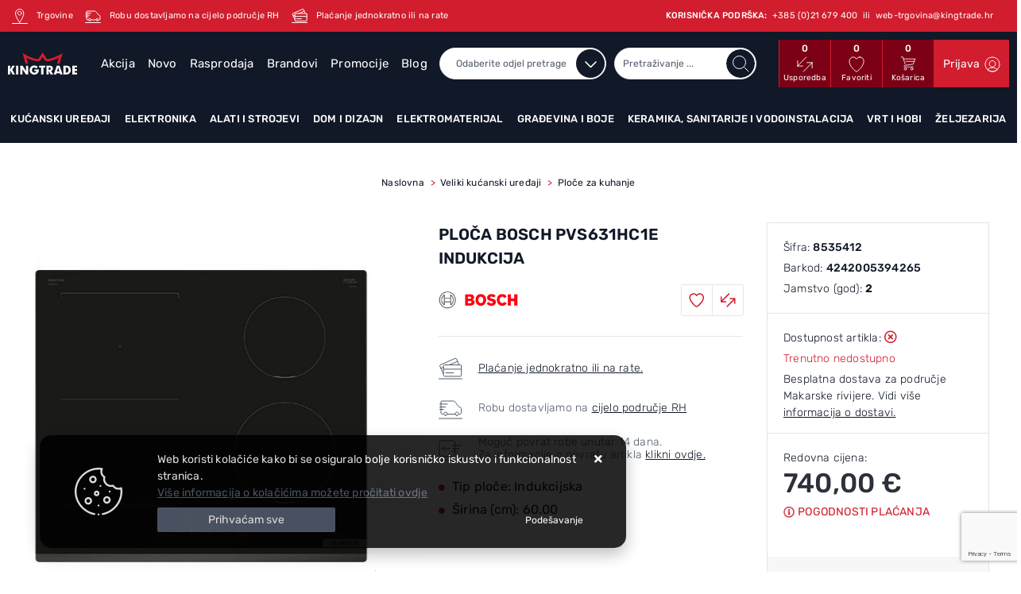

--- FILE ---
content_type: text/html; charset=utf-8
request_url: https://www.kingtrade.hr/ploca-bosch-pvs631hc1e-indukcija/33915/product/
body_size: 77683
content:





<!DOCTYPE html>
<html lang="hr" data-token="CfDJ8POipWzQKdpIvLP3Q7m-Qpshg-fX1piSvNNYMnwEdDv6H75x25ITS661twAI1bVS7ILphwPUCYbITHvac0eazxV8EcPwTsThBLtyr4D84hI3KQuNIXDem_hstWkymzxrnL8t7i57xsIDZgFYJBeIOsA" data-current-lang="hr" data-currency_code="&#x20AC;" data-kateid="0" data-wholesale="0" data-currency_display="&#x20AC;" data-currency_exchange="1" data-currency_processing="multiply" data-duplecijene="0" data-currency_factor="7.5345">
<head itemscope>
    <meta charset="utf-8" />
    <meta name="viewport" content="width=device-width, initial-scale=1.0, minimum-scale=1, viewport-fit=cover" />
<link rel="canonical" href="https://www.kingtrade.hr/ploca-bosch-pvs631hc1e-indukcija/33915/product/">
    <meta name="apple-mobile-web-app-capable" content="yes">
    <meta name="mobile-web-app-capable" content="yes">
    <meta name="apple-mobile-web-app-status-bar-style" content="black">
    <meta name="msapplication-TileColor" content="#ffb116">
    <meta name="theme-color" content="#000000">
    <link rel="apple-touch-startup-image" href="/splash/iphone6_splash.png">
    <link rel="apple-touch-icon" sizes="152x152" href="/apple-touch-icon-ipad.png" type="image/png">
    <link rel="apple-touch-icon" sizes="167x167" href="/apple-touch-icon-ipad-retina.png" type="image/png">
    <link rel="apple-touch-icon" sizes="180x180" href="/apple-touch-icon-iphone-retina.png" type="image/png">
    <link rel="icon" type="image/png" sizes="32x32" href="/favicon-32.png">
    <link rel="icon" type="image/png" sizes="16x16" href="/favicon-16.png">
    <link href="/splash/iphone5_splash.png" media="(device-width: 320px) and (device-height: 568px) and (-webkit-device-pixel-ratio: 2)" rel="apple-touch-startup-image" />
    <link href="/splash/iphone6_splash.png" media="(device-width: 375px) and (device-height: 667px) and (-webkit-device-pixel-ratio: 2)" rel="apple-touch-startup-image" />
    <link href="/splash/iphoneplus_splash.png" media="(device-width: 621px) and (device-height: 1104px) and (-webkit-device-pixel-ratio: 3)" rel="apple-touch-startup-image" />
    <link href="/splash/iphonex_splash.png" media="(device-width: 375px) and (device-height: 812px) and (-webkit-device-pixel-ratio: 3)" rel="apple-touch-startup-image" />
    <link href="/splash/ipad_splash.png" media="(device-width: 768px) and (device-height: 1024px) and (-webkit-device-pixel-ratio: 2)" rel="apple-touch-startup-image" />
    <link href="/splash/ipadpro1_splash.png" media="(device-width: 834px) and (device-height: 1112px) and (-webkit-device-pixel-ratio: 2)" rel="apple-touch-startup-image" />
    <link href="/splash/ipadpro2_splash.png" media="(device-width: 1024px) and (device-height: 1366px) and (-webkit-device-pixel-ratio: 2)" rel="apple-touch-startup-image" />
    <meta name="web_author" content="Mathema d.o.o.">
    <title>PLOČA BOSCH PVS631HC1E INDUKCIJA</title>
    
        <meta name="title" content="PLOČA BOSCH PVS631HC1E INDUKCIJA" />
        <meta name="keywords" content="kingtrade, Bijela tehnika, Mali kućanski aparati, Oprema za kupaonice, Elektromaterijal" />
        <meta name="description" content="DirectSelect: izravno i jednostavno odabiranje željene zone kuhanja, snage i dodatnih funkcija.&#xA;CombiZone: kombinira dvije indukcijske zone u jednu veliku, taman za veliko posuđe.&#xA;PerfectFry Plus: zaboravite na prepečenu hranu.&#xA;Smart Hood Automatic: usklađena napa automatski se prilagođava postavkam | 8535412" />

        <meta http-equiv="Cache-Control" content="no-cache, no-store, must-revalidate" />
        <meta http-equiv="Pragma" content="no-cache" />
        <meta http-equiv="Expires" content="0" />

        <meta property="og:title" content="PLOČA BOSCH PVS631HC1E INDUKCIJA" />
        <meta property="og:type" content="product" />
        <meta property="og:url" content="https://www.kingtrade.hr/ploca-bosch-pvs631hc1e-indukcija/33915/product/" />
        <meta property="og:description" content="DirectSelect: izravno i jednostavno odabiranje željene zone kuhanja, snage i dodatnih funkcija.&#xA;CombiZone: kombinira dvije indukcijske zone u jednu veliku, taman za veliko posuđe.&#xA;PerfectFry Plus: zaboravite na prepečenu hranu.&#xA;Smart Hood Automatic: usklađena napa automatski se prilagođava postavkam | 8535412">
        <meta property="product:price:currency" content="HRK">
        <meta property="product:price:amount" content="740.00">
                <meta property="og:image" content="https://www.kingtrade.hr/slike/velike/8535412_58965-3108.jpg" />
                <meta property="og:image" content="https://www.kingtrade.hr/slike/velike/8535412_58968-3108.jpg" />
                <meta property="og:image" content="https://www.kingtrade.hr/slike/velike/8535412_58971-3108.jpg" />
        <meta property="product:brand" content="Bosch">
        <meta property="product:availability" content="available for order">
        <meta property="product:condition" content="new">
            <!-- GA Product -->
    <script>
        window.dataLayer = window.dataLayer || [];
        window.dataLayer.push({ ecommerce: null });
        window.dataLayer.push({
                'event': 'view_item',
                'ecommerce': {
                    'value': 740.00,
                    'currency': 'EUR',
                    'items': [{
                        'item_name': 'PLOČA BOSCH PVS631HC1E INDUKCIJA',
                        'item_id': '33915',
                        'price': 740.00,
                        'discount': 0,
                        'price_before_discount': 0,
                        'price_percentage_discount': 0 + '%',
                        'item_brand': 'Bosch',
                        'item_category': 'Veliki kućanski uređaji',
                        'item_category2': 'Ploče za kuhanje',
			            'currency': 'EUR',
			            'google_business_vertical': 'custom',
			            'quantity': 1,
                        'item_list_name': 'Product detail page'
                    }]
                }
});
    </script>

        <script>
    var dataLayer = window.dataLayer || [];
            dataLayer.push({
                'google_tag_params': {
                'dynx_itemid': '33915',
                'dynx_pagetype': 'product',
                'dynx_totalvalue': 740.00
            }
    });
</script>
        <script>
    dataLayer.push({
    'event': 'viewProductFb',
        'facebook': {
            'view': {
                'products': [{
                    'content_ids': '33915',
                    'content_type': 'product',
                    'currency': 'HRK',
                    'value': 740.00
                }]
            }
        }
    });
</script>

	
	
            <script src="https://www.google.com/recaptcha/api.js?render=6Lfg5gQrAAAAABDDsC3mdARpU2KbGJ_MVwnbWuLR"></script>
    
    
        <link rel="preload" as="script" href="https://www.kingtrade.hr/lib/jquery/dist/jquery.min.js">
    
    <link rel="preload" as="style" href="/css/color.min.css?v=xwjdcSFuYK96k2ReTMEzO6eWmdOYfkYXzP17ZmvydHc" onload="this.onload=null;this.rel='stylesheet';" />
    
    
        <script src="https://www.kingtrade.hr/lib/jquery/dist/jquery.min.js"></script>
        <link rel="stylesheet" type="text/css" media="all" href="/css/vsc.min.css?v=w0yTcmV4ZUVpPvLahSUXvkjMQUzBtbH16XHmFd_4mxI" />
    

        
        
            <link rel="stylesheet" type="text/css" media="all" href="https://www.kingtrade.hr/menu/webslidemenu.min.css" />
        

    


    
        
        
            <link rel="stylesheet" type="text/css" media="all" href="/css/product.min.css?v=uxW46UCEDEBhXcMK3eJVv-eJF-2XDrlszMrS3ZO_50w" />
        
        <link rel="stylesheet" href="/fancybox/source/jquery.fancybox.min.css" media="print" onload="this.media='all'">
    

    <meta name="ahrefs-site-verification" content="b12ddc4dfe84cbfab5854d0d0874f9c6fae82384e6a40fec9ac5d88dbc9e3e26">
<meta name="facebook-domain-verification" content="4pacrq5nh3ev83ui1cr933w8z4m232" />

<!-- Google Tag Manager -->
<script>(function(w,d,s,l,i){w[l]=w[l]||[];w[l].push({'gtm.start':
new Date().getTime(),event:'gtm.js'});var f=d.getElementsByTagName(s)[0],
j=d.createElement(s),dl=l!='dataLayer'?'&l='+l:'';j.async=true;j.src=
'https://www.googletagmanager.com/gtm.js?id='+i+dl;f.parentNode.insertBefore(j,f);
})(window,document,'script','dataLayer','GTM-M7FQV9K');</script>
<!-- End Google Tag Manager -->

     <script>
      var smdWrapper = document.createElement("script"), smdScript;
      smdWrapper.async = true;
      smdWrapper.type = "text/javascript";
      smdWrapper.src = "https://cpx.smind.hr/Log/LogData?data=" + JSON.stringify({
          Key: "Cro_3055",
          Size: "80",
          Type: "badge",
          Version: 2,
          BadgeClassName: "smdWrapperTag"
      });
      smdScript = document.getElementsByTagName("script")[0];
      smdScript.parentNode.insertBefore(smdWrapper, smdScript);
    </script>




	<meta name="theme-color" content="#000000" />
	<link rel="manifest" href="/manifest.webmanifest" />
</head>
<body class=" ">

    <!-- Google Tag Manager (noscript) -->
<noscript><iframe src="https://www.googletagmanager.com/ns.html?id=GTM-M7FQV9K"
height="0" width="0" style="display:none;visibility:hidden"></iframe></noscript>
<!-- End Google Tag Manager (noscript) -->
    <div class="loading ajax-loading-block-window"></div>



    <div id="vsc-wrapper">
                <header id="top">
                    <div class="header">
    <div class="top-header-info">
        <div class="container-xl container-kingtrade">
            <div class="row">
                <div class="col-12">
                    <ul>
                        <li class=""><a href="/Contact/"><img src="/img/kingtrade/location-top.svg" width="20px" height="20px"> <span>Trgovine</span></a></li>
                        <li class=""><a href="https://www.kingtrade.hr/dostava/5/page/"><img src="/img/kingtrade/dostava-top.svg" width="20px" height="20px"> <span>Robu dostavljamo na cijelo područje RH</span></a></li>
                        <li class=""><a href="/uvjeti-placanja/3/page/"><img src="/img/kingtrade/payment-top.svg" width="20px" height="20px"> <span>Plaćanje jednokratno ili na rate</span></a></li>
                        <li class="ml-auto d-none d-lg-inline"><span class="font-weight-500">KORISNIČKA PODRŠKA:  &nbsp;</span><a href="tel:&#x2B;385 (0)21 679 400"><span>&#x2B;385 (0)21 679 400</span></a> <span>&nbsp;ili&nbsp;</span> <a href="mailto:web-trgovina@kingtrade.hr"><span>web-trgovina@kingtrade.hr</span></a></li>
                        <li class="d-inline d-lg-none"><a href="/Contact/"><img src="/img/kingtrade/support-top.svg" width="30px" height="30px"></a></li>
                    </ul>
                </div>
            </div>
        </div>
    </div>
    <div class="top-header-upper">
        <div class="container-xl">
            <div class="row align-items-center">
                <div class="col-12">
                    <div class="row align-items-center h-100">
                        <div class="col-12 col-md-3 col-lg-2 col-xl-1 d-none d-lg-block">
                            <div class="logo">
                                <a class="d-none d-sm-block" href="/"><img class="img-fluid" width="143" height="42" src="/img/logo.svg?v=XQVa_1kiI32UqWzT2wvpUPaCTW0bl4Q4NGVzuGwCQ24" alt="Kingtrade - Kralj Vašeg doma - Širok asortiman proizvoda" /></a>
                            </div>
                        </div>
                        <div class="col-lg-10 col-xl-4">
                            <nav class="navbar navbar-expand-sm navbar-toggleable-sm navbar-light rp">
                                <button class="navbar-toggler" type="button" data-toggle="collapse" data-target=".navbar-collapse" aria-controls="navbarSupportedContent"
                                        aria-expanded="false" aria-label="Toggle navigation">
                                    <span class="navbar-toggler-icon"></span>
                                </button>
                                <div class="navbar-collapse collapse d-sm-inline-flex flex-sm-row-reverse">
                                    <ul class="navbar-nav flex-grow-1">
                                            <li class="nav-item">
                                                <a class="nav-link" href="/akcija/">Akcija</a>
                                            </li>
                                        <li class="nav-item">
                                            <a class="nav-link" href="/novo/">Novo</a>
                                        </li>


                                            <li class="nav-item">
                                                <a class="nav-link" href="/rasprodaja/">Rasprodaja</a>
                                            </li>


<li class="nav-item dropdown d-none d-sm-block">
    <a class="nav-link" href="#">Brandovi</a>
    <ul class="dropdown-menu">
            <li class="dropdown-item"><a href="/360/818/manufacture/">360</a></li>
            <li class="dropdown-item"><a href="/3m/2928/manufacture/">3M</a></li>
            <li class="dropdown-item"><a href="/5five/759/manufacture/">5FIVE</a></li>
            <li class="dropdown-item"><a href="/aaa/3906/manufacture/">AAA</a></li>
            <li class="dropdown-item"><a href="/aeg/22/manufacture/">Aeg</a></li>
            <li class="dropdown-item"><a href="/aeropulse/3915/manufacture/">Aeropulse</a></li>
            <li class="dropdown-item"><a href="/agb/688/manufacture/">AGB</a></li>
            <li class="dropdown-item"><a href="/aither/3913/manufacture/">Aither</a></li>
            <li class="dropdown-item"><a href="/akai/3064/manufacture/">Akai</a></li>
            <li class="dropdown-item"><a href="/alfa-/3344/manufacture/">Alfa </a></li>

        <li class="dropdown-item"><a href="/manufacture/all/">Prikaži više ...</a></li>
    </ul>
</li>                                            <li class="nav-item d-block d-sm-none">
                                                <a class="nav-link" title="Brandovi" href="/manufacture/all/">Brandovi</a>
                                            </li>

                                        <li class="nav-item">
                                            <a class="nav-link" href="/promocije/">Promocije</a>
                                        </li>

                                            <li class="nav-item">
                                                <a class="nav-link" href="/Blog/">Blog</a>
                                            </li>

                                        <li class="nav-item">
                                            <a class="nav-link" href="/Contact/">Kontakt</a>
                                        </li>



                                    </ul>
                                </div>
                            </nav>
                        </div>
                        <div class="col-12 col-sm-6 col-md-6 col-lg-8 col-xl-4 d-none d-sm-block">
                            
<div class="search-top" data-search="1">

    <script async src="/js/activeSearch-0.0.2.js?v=vUJCnTKURjh5CT4qd6JqVo0T9TYfB3K_P5woE8ZBFis"></script>
    <form class="search-form" id="multiple_form" method="get" action="/Search/">
        <input type="hidden" id="fs" name="fs" value="1" />
            <select name="l" class="selectpicker active top_filter_search" data-live-search="true" id="l">
                <option value="0">Odaberite odjel pretrage</option>
                        <option value="1" class="manu"> Kućanski uređaji </option>
                        <option value="3" class="manu"> Elektronika </option>
                        <option value="2" class="manu"> Alati i strojevi </option>
                        <option value="5" class="manu"> Dom i dizajn </option>
                        <option value="9" class="manu"> Elektromaterijal </option>
                        <option value="7" class="manu"> Građevina i boje </option>
                        <option value="6" class="manu"> Keramika, sanitarije i vodoinstalacija </option>
                        <option value="4" class="manu"> Vrt i hobi </option>
                        <option value="8" class="manu"> Željezarija </option>
            </select>
        <input id="multiple" class="search-input ui-autocomplete-input" name="term" type="text" placeholder="Pretraživanje ..." autocomplete="off">
        <button class="search-btn" type="submit" title="Traži"></button>
        <div class="top_search_term">
            <div class="search_title">Zadnje pretraživano<span class="delete-all-search">Obriši sve</span></div>
            <div class="top_search_term_result"></div>
        </div>
        <div class="multiple-search">
            <div class="col-lg-12 result">
                <div class="row">
                    <div class="col-4 d-none d-md-block search-left-block">
                        <h6 class="manu-title">Brandovi:</h6>
                        <div class="manufacture-search"></div>
                        <h6 class="cate-title">Kategorije:</h6>
                        <div class="category-search"></div>
                    </div>
                    <div class="col-12 col-lg-8">
                        <div class="artikli"></div>
                        <div class="d-flex justify-content-center mt-3">
                            <button class="count btn btn-type1 w-100" type="submit">Prikaži sve proizvode</button>
                        </div>
                    </div>
                </div>
            </div>
        </div>
        <div class="search-empty">
            <div class="col-lg-12 result">
                Nema rezultata za traženi pojam!
            </div>
        </div>
    </form>

    <template id="searchitem">
        <div class="product">
            <div class="topproduct">
                <a class="searchlink" href="">
                    <img class="slika" src="">
                    <span></span>
                    <strong></strong>
                </a>
            </div>
            <div class="topcartadd"><a href=""><i class="fal fa-cart-plus"></i></a></div>
        </div>
    </template>

    <template id="searchterm">
        <div class="product">
            <a class="searchlink" href="">
                <i class="far fa-search"></i>
                <span></span>
            </a>
        </div>
    </template>

</div>
                        </div>
                        <div class="col-12 col-sm-6 col-md-6 col-lg-4 col-xl-3 top-icon d-none d-md-flex">
                            <div class="top-compare">
                                <a title="Usporedba" href="/Compare/">
                                    <i class="fas fa-exchange-alt">
                                            <span class="count">0</span>
                                    </i>
                                </a>
                                <div class="title d-none d-sm-block">Usporedba</div>
                            </div>
                            <div class="top-favorites">
                                <a title="Favoriti" href="/Favorites/">
                                    <i class="fas fa-heart">
                                            <span class="count">0</span>
                                    </i>
                                </a>
                                <div class="title d-none d-sm-block">Favoriti</div>
                            </div>
                                <div class="top-cart top-right-cart">
                                    
<div class="dropdown">

        <div class="cart-top">
            <a href="/Cart/">
                <i class="fas fa-shopping-cart"><span class="count">0</span></i>
            </a>
            <div class="title d-none d-sm-block">Košarica</div>
        </div>
</div>
                                </div>


 <div class="top-user">
        <a class="text-dark" title="Prijava" href="/Identity/Account/Login/"><span>Prijava</span><i class="fas fa-user"></i></a>
    </div>

                        </div>

                    </div>
                </div>

            </div>
        </div>
    </div>
</div>
<div class="menu-container">
    <div class="container-xl top-middle">
        
<div class="menubg">
    <div class="wsmainfull rp">
        <div class="wsmainwp clearfix">
            <nav class="wsmenu">
                <ul class="wsmenu-list">

                    <li class="d-block d-sm-none smllogo"><a href="/"><img loading="lazy" width="143" height="42" src="/img/logo.png?v=m4RWZF1o2-OsyzA4MyM2RROhZNIAl1dQD9EECO156Z4" alt="Kingtrade - Kralj Vašeg doma - Širok asortiman proizvoda" class="img-fluid" /></a></li>
                    <li class="logo"><a href="/"><img class="img-fluid" loading="lazy" width="100" height="30" src="/img/logo.png?v=m4RWZF1o2-OsyzA4MyM2RROhZNIAl1dQD9EECO156Z4" alt="Kingtrade d.o.o." /></a></li>
                        <li aria-haspopup="true">
                            <a class="level" href="/kucanski-uredaji/1/l/" >Kućanski uređaji</a>



                                <div class="wsmegamenu menu_2 clearfix">
                                    <div class="col-md-12 float-left">
                                        <div class="row">
                                                <div class="col-lg-2 col-12 catehead">
                                                    <h2><a style="" href="/bijela-tehnika-1/1/">Veliki kućanski uređaji</a></h2>
                                                    <ul class="link-list">

                                                                <li><a style="" href="/hladnjaci-bijela-tehnika-010104/110/">Hladnjaci</a></li>
                                                                <li><a style="" href="/perilice-rublja-bijela-tehnika-107/107/">Perilice rublja</a></li>
                                                                <li><a style="" href="/susilice-rublja-010102/108/">Sušilice rublja</a></li>
                                                                <li><a style="" href="/susilica-perilica-010103/109/">Combo Perilice / Sušilice</a></li>
                                                                <li><a style="" href="/perilice-posuda-bijela-tehnika-010106/112/">Perilice posuđa</a></li>
                                                                <li><a style="" href="/ploce-za-kuhanje-010107/113/">Ploče za kuhanje</a></li>
                                                                <li><a style="" href="/pecnice-010108/114/">Pećnice</a></li>
                                                                <li><a style="" href="/nape-010109/115/">Nape</a></li>
                                                                <li><a style="" href="/stednjaci-010110/116/">Štednjaci</a></li>
                                                                <li><a style="" href="/zamrzivaci-010105/111/">Zamrzivači</a></li>
                                                                <li><a style="" href="/sudoperi-010112/118/">Korita</a></li>
                                                                <li><a style="" href="/kuhinjske-slavine-010113/119/">Kuhinjske mješalice</a></li>
                                                    </ul>
                                                </div>
                                                <div class="col-lg-2 col-12 catehead">
                                                    <h2><a style="" href="/usisavaci-mikseri-mikrovalne-0102/2/">Mali kućanski uređaji</a></h2>
                                                    <ul class="link-list">

                                                                <li><a style="" href="/aparati-za-kavu-010207/126/">Aparati za kavu</a></li>
                                                                <li><a style="" href="/glacala-parna-postaja-010203/122/">Glačala i parne postaje</a></li>
                                                                <li><a style="" href="/mikseri-sokovnici-blenderi-010204/123/">Mikseri, sokovnici i kuhinjski asistenti</a></li>
                                                                <li><a style="" href="/tosteri-kuhalo-za-vodu-010205/124/">Mali kuhinjski aparati</a></li>
                                                                <li><a style="" href="/mikrovalne-pecnice-010206/125/">Mikrovalne pećnice</a></li>
                                                                <li><a style="" href="/usisavaci-010201/120/">Usisavači</a></li>
                                                                <li><a style="" href="/vrecice-za-usisavace-010202/121/">Pribor za usisavače</a></li>
                                                                <li><a style="" href="/mlinac-za-kavu-010208/127/">Pribor za pripremu kave</a></li>
                                                    </ul>
                                                </div>
                                                <div class="col-lg-2 col-12 catehead">
                                                    <h2><a style="" href="/bojleri-grijalice-0103/3/">Grijanje hlađenje</a></h2>
                                                    <ul class="link-list">

                                                                <li><a style="" href="/klima-uredaji-010301/128/">Klima uređaji</a></li>
                                                                <li><a style="" href="/ventilatori-za-hladenje-010302/129/">Ventilatori za hlađenje</a></li>
                                                                <li><a style="" href="/ventilatori-kupaonski-010303/130/">Ventilatori kupaonski</a></li>
                                                                <li><a style="" href="/ventilatori-aksijalni-i-centrifugalni-010304/131/">Ventilatori aksijalni i centrifugalni</a></li>
                                                                <li><a style="" href="/odvlazivaci-i-ovlazivaci-zraka-010305/132/">Odvlaživači i ovlaživači zraka</a></li>
                                                                <li><a style="" href="/kupaonski-radijatori-010306/133/">Radijatori</a></li>
                                                                <li><a style="" href="/grijalice-010310/137/">Grijalice</a></li>
                                                                <li><a style="" href="/kamini-peci-stednjaci-i-kotlovi-010308/135/">Kamini, peći, štednjaci i kotlovi</a></li>
                                                                <li><a style="" href="/bojleri-010312/139/">Bojleri</a></li>
                                                                <li><a style="" href="/podno-grijanje-010307/134/">Podno grijanje</a></li>
                                                                <li><a style="" href="/dimovodne-cijevi-i-pribor-010309/136/">Dimovodne cijevi i pribor</a></li>
                                                                <li><a style="" href="/digitalni-termostat-010311/138/">Regulacije i termostati</a></li>
                                                                <li><a style="" href="/centralno-i-solarno-grijanje-010313/140/">Centralno i solarno grijanje</a></li>
                                                    </ul>
                                                </div>
                                                <div class="col-lg-2 col-12 catehead">
                                                    <h2><a style="" href="/osobna-njega-0104/4/">Osobna njega</a></h2>
                                                    <ul class="link-list">

                                                                <li><a style="" href="/aparati-za-sisanje-aparati-za-brijanje-010405/150/">Šišanje i brijanje</a></li>
                                                                <li><a style="" href="/elektricna-cetkica-za-zube-010401/146/">Njega zubi</a></li>
                                                                <li><a style="" href="/njega-lica-010402/147/">Njega lica</a></li>
                                                                <li><a style="" href="/depilatori-epilatori-010403/148/">Njega tijela</a></li>
                                                                <li><a style="" href="/susila-za-kosu-pegle-za-kosu-010404/149/">Njega kose</a></li>
                                                                <li><a style="" href="/osobne-vage-010406/151/">Osobne vage</a></li>
                                                                <li><a style="" href="/baby-program-010407/152/">Baby program</a></li>
                                                    </ul>
                                                </div>
                                        </div>
                                    </div>
                                </div>

                        </li>
                        <li aria-haspopup="true">
                            <a class="level" href="/elektronika/3/l/" >Elektronika</a>



                                <div class="wsmegamenu menu_2 clearfix">
                                    <div class="col-md-12 float-left">
                                        <div class="row">
                                                <div class="col-lg-2 col-12 catehead">
                                                    <h2><a style="" href="/televizori-0301/15/">TV &amp; audio-video uređaji</a></h2>
                                                    <ul class="link-list">

                                                                <li><a style="" href="/projektori-i-platna-030103/260/">Projektori i platna</a></li>
                                                                <li><a style="" href="/televizori-030101/258/">Televizori</a></li>
                                                                <li><a style="" href="/tv-pribor-i-antenska-oprema-030102/259/">TV pribor i Antenska oprema</a></li>
                                                                <li><a style="" href="/sound-barovi-i-ostali-av-uredaji-030106/263/">Ostali AV uređaji</a></li>
                                                                <li><a style="" href="/zvucnici-030105/262/">Zvučnici</a></li>
                                                                <li><a style="" href="/slusalice-030104/261/">Slušalice</a></li>
                                                                <li><a style="" href="/adapteri-i-kabeli-030107/264/">Adapteri i kabeli</a></li>
                                                    </ul>
                                                </div>
                                                <div class="col-lg-2 col-12 catehead">
                                                    <h2><a style="" href="/informatika-0303/17/">Informatika</a></h2>
                                                    <ul class="link-list">

                                                                <li><a style="" href="/gaming-030305/270/">Gaming</a></li>
                                                                <li><a style="" href="/periferija-030308/273/">Periferija</a></li>
                                                                <li><a style="" href="/stolna-racunala-030301/266/">Stolna računala</a></li>
                                                                <li><a style="" href="/prijenosna-racunala-030302/267/">Prijenosna računala</a></li>
                                                                <li><a style="" href="/monitori-030303/268/">Monitori</a></li>
                                                                <li><a style="" href="/pohrana-podataka-030307/272/">Pohrana podataka</a></li>
                                                                <li><a style="" href="/racunalne-komponente-030309/274/">Računalne komponente</a></li>
                                                                <li><a style="" href="/printeri-i-potrosni-materijal-030304/269/">Printeri i potrošni materijal</a></li>
                                                                <li><a style="" href="/mrezna-oprema-030306/271/">Mrežna oprema</a></li>
                                                    </ul>
                                                </div>
                                                <div class="col-lg-2 col-12 catehead">
                                                    <h2><a style="" href="/pametni-satovi-0304/18/">Foto, Video, Gadgeti</a></h2>
                                                    <ul class="link-list">

                                                                <li><a style="" href="/fotoaparati-030401/275/">Fotoaparati</a></li>
                                                                <li><a style="" href="/fotovideo-pribor-030403/277/">Fotovideo pribor</a></li>
                                                                <li><a style="" href="/pametni-satovi-030405/279/">Pametni satovi</a></li>
                                                                <li><a style="" href="/kamere-030402/276/">Kamere</a></li>
                                                                <li><a style="" href="/vremenska-stanica-030406/280/">Foto, Video, Gadgeti-ostalo</a></li>
                                                    </ul>
                                                </div>
                                                <div class="col-lg-2 col-12 catehead">
                                                    <h2><a style="" href="/komunikacije-0302/16/">Komunikacije</a></h2>
                                                    <ul class="link-list">

                                                                <li><a style="" href="/mobiteli-i-telefonija-030201/265/">Mobiteli i telefonija</a></li>
                                                    </ul>
                                                </div>
                                                <div class="col-lg-2 col-12 catehead">
                                                    <h2><a style="" href="/baterije-0306/20/">Baterije</a></h2>
                                                    <ul class="link-list">

                                                                <li><a style="" href="/baterije-030601/284/">Baterije</a></li>
                                                    </ul>
                                                </div>
                                                <div class="col-lg-2 col-12 catehead">
                                                    <h2><a style="" href="/bonus-zastita-0305/19/">Usluge</a></h2>
                                                    <ul class="link-list">

                                                                <li><a style="" href="/jamstva-030502/282/">Jamstva</a></li>
                                                    </ul>
                                                </div>
                                        </div>
                                    </div>
                                </div>

                        </li>
                        <li aria-haspopup="true">
                            <a class="level" href="/alati-i-strojevi/2/l/" >Alati i strojevi</a>



                                <div class="wsmegamenu menu_2 clearfix">
                                    <div class="col-md-12 float-left">
                                        <div class="row">
                                                <div class="col-lg-2 col-12 catehead">
                                                    <h2><a style="" href="/akumulatorski-alati-0203/7/">Akumulatorski alati</a></h2>
                                                    <ul class="link-list">

                                                                    <li><a style="" href="/aku-brusilice-020303/178/">Aku brusilice</a></li>
                                                                    <li><a style="" href="/aku-busilice-020302/177/">Aku bušilice</a></li>
                                                                    <li><a style="" href="/aku-busilice-cekici-020304/179/">Aku bušilice-čekići</a></li>
                                                                    <li><a style="" href="/aku-klamerice-020306/181/">Aku klamerice</a></li>
                                                                    <li><a style="" href="/aku-odvijaci-020305/180/">Aku odvijači</a></li>
                                                                    <li><a style="" href="/aku-pile-020308/183/">Aku pile</a></li>
                                                                    <li><a style="" href="/aku-puhalo-020307/182/">Aku usisavači/puhala</a></li>
                                                                    <li class="last">
                                                                        <a class="crveno" href="/akumulatorski-alati-0203/7/">Prikaži više ...</a>
                                                                        <div class="more-box">
                                                                                <a style="" href="/akumulatori-punjaci-020310/185/">Akumulatori/Punjači</a>
                                                                                <a style="" href="/akumulatorski-alati-ostalo-020311/186/">Akumulatorski alati-Ostalo</a>
                                                                                <a style="" href="/setovi-alata-020301/176/">Setovi alata</a>
                                                                        </div>
                                                                    </li>
                                                    </ul>
                                                </div>
                                                <div class="col-lg-2 col-12 catehead">
                                                    <h2><a style="" href="/benzinski-alati-i-pribor-0206/10/">Benzinski alati i pribor</a></h2>
                                                    <ul class="link-list">

                                                                    <li><a style="" href="/agregati-020605/212/">Agregati</a></li>
                                                                    <li><a style="" href="/benzinski-alati-i-pribor-ostalo-020609/216/">Benzinski alati i pribor-Ostalo</a></li>
                                                                    <li><a style="" href="/motorne-pile-020601/208/">Motorne pile</a></li>
                                                                    <li><a style="" href="/oprema-za-motorne-pile-020606/213/">Pribor za motorne pile</a></li>
                                                                    <li><a style="" href="/pribor-za-trimere-020607/214/">Pribor za trimere</a></li>
                                                                    <li><a style="" href="/puhaci-usisavaci-020603/210/">Puhači / usisavači</a></li>
                                                                    <li><a style="" href="/skare-za-zivicu-020602/209/">Škare za živicu</a></li>
                                                                    <li class="last">
                                                                        <a class="crveno" href="/benzinski-alati-i-pribor-0206/10/">Prikaži više ...</a>
                                                                        <div class="more-box">
                                                                                <a style="" href="/trimeri-cistaci-sikare-i-sume-020604/211/">Trimeri, Čistači šikare i šume</a>
                                                                                <a style="" href="/ulja-i-maziva-020608/215/">Ulja i maziva</a>
                                                                        </div>
                                                                    </li>
                                                    </ul>
                                                </div>
                                                <div class="col-lg-2 col-12 catehead">
                                                    <h2><a style="" href="/elektricni-alati-0204/8/">Električni alati</a></h2>
                                                    <ul class="link-list">

                                                                    <li><a style="" href="/blanjalice-020405/191/">Blanje</a></li>
                                                                    <li><a style="" href="/brusilice-020404/190/">Brusilice</a></li>
                                                                    <li><a style="" href="/busaci-i-udarni-cekici-020401/187/">Bušači i udarni čekići</a></li>
                                                                    <li><a style="" href="/busilice-020402/188/">Bušilice</a></li>
                                                                    <li><a style="" href="/elektricni-alati-ostalo-020415/201/">Električni alati-ostalo</a></li>
                                                                    <li><a style="" href="/glodalica-za-drvo-020406/192/">Glodalice</a></li>
                                                                    <li><a style="" href="/kutne-brusilice-020403/189/">Kutne brusilice</a></li>
                                                                    <li class="last">
                                                                        <a class="crveno" href="/elektricni-alati-0204/8/">Prikaži više ...</a>
                                                                        <div class="more-box">
                                                                                <a style="" href="/laseri-i-daljinomjeri-020408/194/">Laseri i daljinomjeri</a>
                                                                                <a style="" href="/mikser-za-boju-020413/199/">Mješači</a>
                                                                                <a style="" href="/parni-cistaci-020411/197/">Parni čistači</a>
                                                                                <a style="" href="/peraci-prozora-i-pribor-020412/198/">Perači prozora i pribor</a>
                                                                                <a style="" href="/aku-pila-020414/200/">Pile</a>
                                                                                <a style="" href="/pistolji-na-vruci-zrak-020407/193/">Pištolji na vrući zrak</a>
                                                                                <a style="" href="/punjaci-akumulatora-020410/196/">Punjači akumulatora</a>
                                                                                <a style="" href="/karcher-usisavaci-020409/195/">Usisavači</a>
                                                                        </div>
                                                                    </li>
                                                    </ul>
                                                </div>
                                                <div class="col-lg-2 col-12 catehead">
                                                    <h2><a style="" href="/elektricni-vrtni-alati-0205/9/">Električni vrtni alati</a></h2>
                                                    <ul class="link-list">

                                                                    <li><a style="" href="/elektricni-vrtni-alati-ostalo-020506/207/">Električni vrtni alati-Ostalo</a></li>
                                                                    <li><a style="" href="/lancane-pile-020501/202/">Lančane pile</a></li>
                                                                    <li><a style="" href="/peraci-visokotlacni-i-pribor-020504/205/">Perači visokotlačni i pribor</a></li>
                                                                    <li><a style="" href="/puhaci-usisavaci-020502/203/">Puhači / usisavači</a></li>
                                                                    <li><a style="" href="/pumpe-020503/204/">Pumpe</a></li>
                                                    </ul>
                                                </div>
                                                <div class="col-lg-2 col-12 catehead">
                                                    <h2><a style="" href="/pneumatski-alati-i-pribor-0207/11/">Pneumatski alati i pribor</a></h2>
                                                    <ul class="link-list">

                                                                    <li><a style="" href="/crijevo-za-zrak-020703/219/">Crijeva</a></li>
                                                                    <li><a style="" href="/kompresori-020701/217/">Kompresori</a></li>
                                                                    <li><a style="" href="/spojnice-za-zrak-020704/220/">Spojnice za zrak</a></li>
                                                                    <li><a style="" href="/zracni-alati-020702/218/">Zračni alati</a></li>
                                                    </ul>
                                                </div>
                                                <div class="col-lg-2 col-12 catehead">
                                                    <h2><a style="" href="/pribor-za-elektricne-alate--0209/13/">Pribor za električne alate </a></h2>
                                                    <ul class="link-list">

                                                                    <li><a style="" href="/bitovi-i-drzaci-020915/242/">Bitovi i držači</a></li>
                                                                    <li><a style="" href="/brusni-papiri-020911/238/">Brusni papiri</a></li>
                                                                    <li><a style="" href="/krune-020904/231/">Krune</a></li>
                                                                    <li><a style="" href="/listovi-kruzne-pile-020905/232/">Listovi kružne pile</a></li>
                                                                    <li><a style="" href="/listovi-sabljaste-pile-020907/234/">Listovi sabljaste pile</a></li>
                                                                    <li><a style="" href="/listovi-ubodne-pile-020906/233/">Listovi ubodne pile</a></li>
                                                                    <li><a style="" href="/ploce-brusne-i-rezne-020910/237/">Ploče brusne i rezne</a></li>
                                                                    <li class="last">
                                                                        <a class="crveno" href="/pribor-za-elektricne-alate--0209/13/">Prikaži više ...</a>
                                                                        <div class="more-box">
                                                                                <a style="" href="/ploce-dijamantne-020909/236/">Ploče dijamantne</a>
                                                                                <a style="" href="/podloge-za-brusilice-020913/240/">Podloge za brusilice</a>
                                                                                <a style="" href="/pribor-za-elektricne-alate-ostalo-020917/244/">Pribor za električne alate-Ostalo</a>
                                                                                <a style="" href="/pribor-za-multifunkcijske-alate-020908/235/">Pribor za multifunkcijske alate</a>
                                                                                <a style="" href="/set-svrdla-020916/243/">Setovi</a>
                                                                                <a style="" href="/svrdla-za-beton-020903/230/">Svrdla za beton</a>
                                                                                <a style="" href="/svrdla-za-drvo-i-metal-020902/229/">Svrdla za drvo i metal</a>
                                                                                <a style="" href="/spice-i-sjekaci-020901/228/">Špice i sjekači</a>
                                                                                <a style="" href="/zicane-cetke-020914/241/">Žičane četke</a>
                                                                        </div>
                                                                    </li>
                                                    </ul>
                                                </div>
                                                <div class="col-lg-2 col-12 catehead">
                                                    <h2><a style="" href="/rucni-alati-0202/6/">Ručni alati</a></h2>
                                                    <ul class="link-list">

                                                                    <li><a style="" href="/rucni-gradevinski-alat-020216/173/">Alati ručni građevinski</a></li>
                                                                    <li><a style="" href="/alati-za-rezanjepileskalpelinozevi-020206/163/">Alati za rezanje/Pile,Skalpeli,Noževi/</a></li>
                                                                    <li><a style="" href="/cekici-020201/158/">Čekići</a></li>
                                                                    <li><a style="" href="/dizalice-i-vitla-020218/175/">Dizalice i vitla</a></li>
                                                                    <li><a style="" href="/rucni-alat-za-keramiku-020217/174/">Keramičarski alati i pribor</a></li>
                                                                    <li><a style="" href="/klijesta-020203/160/">Kliješta</a></li>
                                                                    <li><a style="" href="/kljucevi-020204/161/">Ključevi</a></li>
                                                                    <li class="last">
                                                                        <a class="crveno" href="/rucni-alati-0202/6/">Prikaži više ...</a>
                                                                        <div class="more-box">
                                                                                <a style="" href="/kutije-i-torbe-za-alat-020207/164/">Kutije i torbe za alat</a>
                                                                                <a style="" href="/mjerna-tehnika-metri-libele-kutnici-020205/162/">Mjerna tehnika / Metri, Libele, Kutnici/</a>
                                                                                <a style="" href="/nareznice-i-ureznici-020211/168/">Nareznice i ureznici</a>
                                                                                <a style="" href="/odvijaci-020202/159/">Odvijači</a>
                                                                                <a style="" href="/pistolji-za-silikon-i-pur-pjenu-020209/166/">Pištolji za silikon i PUR pjenu</a>
                                                                                <a style="" href="/rucni-alati-ostalo-020215/172/">Ručni alati-Ostalo</a>
                                                                                <a style="" href="/setovi-alata-020208/165/">Setovi alata</a>
                                                                                <a style="" href="/stegeskripci-020213/170/">Stege,Škripci</a>
                                                                                <a style="" href="/turpije-020210/167/">Turpije</a>
                                                                                <a style="" href="/zatezaci-tereta-i-prtljage-020214/171/">Zatezači tereta i prtljage</a>
                                                                                <a style="" href="/zicane-cetke-020212/169/">Žičane četke</a>
                                                                        </div>
                                                                    </li>
                                                    </ul>
                                                </div>
                                                <div class="col-lg-2 col-12 catehead">
                                                    <h2><a style="" href="/rucni-vrtni-alati-i-pribor-0210/14/">Ručni vrtni alati i pribor</a></h2>
                                                    <ul class="link-list">

                                                                    <li><a style="" href="/crijevo-za-vodu-021009/253/">Crijeva</a></li>
                                                                    <li><a style="" href="/drzala-za-alat-021005/249/">Držala za alat</a></li>
                                                                    <li><a style="" href="/grablje-i-lopate-021004/248/">Grablje i lopate</a></li>
                                                                    <li><a style="" href="/kanistri-kante-021010/254/">Kanistri, Kante</a></li>
                                                                    <li><a style="" href="/kolica-drzaci-za-crijeva-021014/256/">Kolica držači za crijeva</a></li>
                                                                    <li><a style="" href="/kovani-alat-021001/245/">Kovani alat</a></li>
                                                                    <li><a style="" href="/pile-za-grane-021003/247/">Pile</a></li>
                                                                    <li class="last">
                                                                        <a class="crveno" href="/rucni-vrtni-alati-i-pribor-0210/14/">Prikaži više ...</a>
                                                                        <div class="more-box">
                                                                                <a style="" href="/prskalice-tlacne-021007/251/">Prskalice tlačne</a>
                                                                                <a style="" href="/rucni-vrtni-alati-i-pribor-ostalo-021015/257/">Ručni vrtni alati i pribor-Ostalo</a>
                                                                                <a style="" href="/sjekire-021006/250/">Sjekire</a>
                                                                                <a style="" href="/spojnice-za-vodu-i-mlaznice-021008/252/">Spojnice za vodu i mlaznice</a>
                                                                                <a style="" href="/skare-za-grane-021002/246/">Škare</a>
                                                                        </div>
                                                                    </li>
                                                    </ul>
                                                </div>
                                                <div class="col-lg-2 col-12 catehead">
                                                    <h2><a style="" href="/zastitna-oprema-0201/5/">Zaštitna oprema</a></h2>
                                                    <ul class="link-list">

                                                                    <li><a style="" href="/oprema-za-zastitu-glave-na-radu-020101/153/">Oprema za zaštitu glave na radu</a></li>
                                                                    <li><a style="" href="/radna-obuca-020102/154/">Radna obuća</a></li>
                                                                    <li><a style="" href="/radna-odjeca-020103/155/">Radna odjeća</a></li>
                                                                    <li><a style="" href="/zastitna-oprema-ostalo-020105/157/">Zaštitna oprema-Ostalo</a></li>
                                                                    <li><a style="" href="/zastitne-radne-rukavice-020104/156/">Zaštitne radne rukavice</a></li>
                                                    </ul>
                                                </div>
                                                <div class="col-lg-2 col-12 catehead">
                                                    <h2><a style="" href="/zavarivanje-i-lemljenje-0208/12/">Zavarivanje i lemljenje</a></h2>
                                                    <ul class="link-list">

                                                                    <li><a style="" href="/aparati-za-zavarivanje-i-pribor-020801/222/">Aparati za zavarivanje i pribor</a></li>
                                                                    <li><a style="" href="/elektrode-i-zice-za-zavarivanje-020805/226/">Elektrode i žice za zavarivanje</a></li>
                                                                    <li><a style="" href="/lemilice-elektricne-i-pribor-020802/223/">Lemilice električne i pribor</a></li>
                                                                    <li><a style="" href="/plinski-alati-020803/224/">Plinski alati</a></li>
                                                                    <li><a style="" href="/zavarivanje-i-lemljenje-ostalo-020806/227/">Zavarivanje i lemljenje-Ostalo</a></li>
                                                    </ul>
                                                </div>
                                        </div>
                                    </div>
                                </div>

                        </li>
                        <li aria-haspopup="true">
                            <a class="level" href="/dom-i-dizajn/5/l/" >Dom i dizajn</a>



                                <div class="wsmegamenu menu_2 clearfix">
                                    <div class="col-md-12 float-left">
                                        <div class="row">
                                                <div class="col-lg-2 col-12 catehead">
                                                    <h2><a style="" href="/case-0504/33/">Čaše</a></h2>
                                                    <ul class="link-list">

                                                                    <li><a style="" href="/bokali-i-vrcevi-050406/341/">Bokali i vrčevi</a></li>
                                                                    <li><a style="" href="/case-050401/336/">Čaše</a></li>
                                                                    <li><a style="" href="/salice-za-caj-050402/337/">Kava i čaj</a></li>
                                                                    <li><a style="" href="/posude-za-led-050405/340/">Pribor za bar</a></li>
                                                                    <li><a style="" href="/dekanter-za-vino-050403/338/">Pribor za vino</a></li>
                                                                    <li><a style="" href="/termosice-050404/339/">Termosice</a></li>
                                                    </ul>
                                                </div>
                                                <div class="col-lg-2 col-12 catehead">
                                                    <h2><a style="" href="/dekoracije-0511/42/">Dekoracije</a></h2>
                                                    <ul class="link-list">

                                                                    <li><a style="" href="/dekoracije-ostalo-051105/375/">Dekoracije-ostalo</a></li>
                                                                    <li><a style="" href="/dekorativni-namjestaj-051103/373/">Dekorativni namještaj</a></li>
                                                                    <li><a style="" href="/ogledala-051101/371/">Ogledala</a></li>
                                                                    <li><a style="" href="/satovi-051102/372/">Satovi</a></li>
                                                                    <li><a style="" href="/slike-i-okviri-za-slike-051104/374/">Slike i okviri za slike</a></li>
                                                    </ul>
                                                </div>
                                                <div class="col-lg-2 col-12 catehead">
                                                    <h2><a style="" href="/posude-0503/32/">Kuhanje</a></h2>
                                                    <ul class="link-list">

                                                                    <li><a style="" href="/lonci-050301/330/">Lonci</a></li>
                                                                    <li><a style="" href="/tave-050302/331/">Tave</a></li>
                                                                    <li><a style="" href="/kuhinjsi-nozevi-050303/332/">Kuhinjski noževi</a></li>
                                                                    <li><a style="" href="/kalupi-za-pecenje-050306/334/">Kalupi za pečenje</a></li>
                                                                    <li><a style="" href="/daske-za-rezanje-050307/335/">Daske za rezanje</a></li>
                                                                    <li><a style="" href="/kuhinjska-pomagala-050304/333/">Pomagala u kuhinji</a></li>
                                                    </ul>
                                                </div>
                                                <div class="col-lg-2 col-12 catehead">
                                                    <h2><a style="" href="/led-rasvjeta-0508/39/">Led rasvjeta</a></h2>
                                                    <ul class="link-list">

                                                                    <li><a style="" href="/led-cijevi-i-svjetiljke-050803/356/">Led cijevi i svjetiljke</a></li>
                                                                    <li><a style="" href="/led-reflektori-050804/357/">Led reflektori</a></li>
                                                                    <li><a style="" href="/led-trake-050802/355/">Led trake</a></li>
                                                                    <li><a style="" href="/led-unutarnja-rasvjeta-050805/358/">Led unutarnja rasvjeta</a></li>
                                                                    <li><a style="" href="/led-zarulje-050801/354/">Led žarulje</a></li>
                                                    </ul>
                                                </div>
                                                <div class="col-lg-2 col-12 catehead">
                                                    <h2><a style="" href="/organizacija-i-ciscenje-0512/43/">Organizacija i čišćenje</a></h2>
                                                    <ul class="link-list">

                                                                    <li><a style="" href="/cetke-i-cistaci-051204/379/">Četke i čistači</a></li>
                                                                    <li><a style="" href="/kante-za-otpatke-051206/381/">Kante za otpatke</a></li>
                                                                    <li><a style="" href="/kolica-za-kupovinu-051207/382/">Kolica za kupovinu</a></li>
                                                                    <li><a style="" href="/kutijekosare-i-vrece-za-pohranu-051205/380/">Kutije,košare i vreće za pohranu</a></li>
                                                                    <li><a style="" href="/organizacija-i-ciscenje-ostalo-051208/383/">Organizacija i čišćenje- Ostalo</a></li>
                                                                    <li><a style="" href="/pomagala-i-pribor-za-ciscenje-051202/377/">Pomagala i pribor za čišćenje</a></li>
                                                                    <li class="last">
                                                                        <a class="crveno" href="/organizacija-i-ciscenje-0512/43/">Prikaži više ...</a>
                                                                        <div class="more-box">
                                                                                <a style="" href="/susila-i-kosare-za-rublje-051203/378/">Sušila i košare za rublje</a>
                                                                                <a style="" href="/vjesalice-051201/376/">Vješalice</a>
                                                                        </div>
                                                                    </li>
                                                    </ul>
                                                </div>
                                                <div class="col-lg-2 col-12 catehead">
                                                    <h2><a style="" href="/podne-obloge-0513/36/">Podne obloge</a></h2>
                                                    <ul class="link-list">

                                                                    <li><a style="" href="/laminatni-podovi-051303/441/">Laminatni podovi</a></li>
                                                                    <li><a style="" href="/otiraci-051307/445/">Otirači</a></li>
                                                                    <li><a style="" href="/tepisi-sagovi-051306/444/">Tepisi / Sagovi</a></li>
                                                    </ul>
                                                </div>
                                                <div class="col-lg-2 col-12 catehead">
                                                    <h2><a style="" href="/pohrana-i-serviranje-hrane-0506/35/">Pohrana i serviranje hrane</a></h2>
                                                    <ul class="link-list">

                                                                    <li><a style="" href="/dekoracije-za-stol-050603/351/">Dekoracije za stol</a></li>
                                                                    <li><a style="" href="/posude-za-cuvanje-hrane-050604/352/">Posude za čuvanje hrane</a></li>
                                                                    <li><a style="" href="/pribor-za-stol-050601/349/">Pribor za stol</a></li>
                                                                    <li><a style="" href="/serviranje-050602/350/">Serviranje</a></li>
                                                    </ul>
                                                </div>
                                                <div class="col-lg-2 col-12 catehead">
                                                    <h2><a style="" href="/servisi-za-jelo-0502/31/">Posuđe i pribor za jelo</a></h2>
                                                    <ul class="link-list">

                                                                    <li><a style="" href="/tanjuri-050201/325/">Posuđe</a></li>
                                                                    <li><a style="" href="/pribor-za-jelo-050202/326/">Pribor za jelo</a></li>
                                                                    <li><a style="" href="/salice-050203/327/">Šalice</a></li>
                                                                    <li><a style="" href="/bokali-050204/328/">Vrčevi</a></li>
                                                                    <li><a style="" href="/baby-pribor-za-jelo-050205/329/">Baby pribor za jelo</a></li>
                                                    </ul>
                                                </div>
                                                <div class="col-lg-2 col-12 catehead">
                                                    <h2><a style="" href="/rasvjeta-0507/38/">Rasvjeta</a></h2>
                                                    <ul class="link-list">

                                                                    <li><a style="" href="/izvori-svjetla-050701/353/">Izvori svjetla</a></li>
                                                    </ul>
                                                </div>
                                                <div class="col-lg-2 col-12 catehead">
                                                    <h2><a style="" href="/sezonski-program-0510/41/">Sezonski program</a></h2>
                                                    <ul class="link-list">

                                                                    <li><a style="" href="/bozicno-novogodisnji-051001/368/">Božićno novogodišnji</a></li>
                                                                    <li><a style="" href="/uskrsnji-051002/369/">Uskršnji</a></li>
                                                                    <li><a style="" href="/sezonski-program-ostalo-051003/370/">Sezonski program-ostalo</a></li>
                                                    </ul>
                                                </div>
                                                <div class="col-lg-2 col-12 catehead">
                                                    <h2><a style="" href="/sve-za-kolace-0505/34/">Sve za kolače</a></h2>
                                                    <ul class="link-list">

                                                                    <li><a style="" href="/kalupi-za-kolace-050501/342/">Kalupi za kolače</a></li>
                                                                    <li><a style="" href="/kuhinjski-kist-050506/347/">Kuhinjski kist</a></li>
                                                                    <li><a style="" href="/mutilice-050504/345/">Pjenjače</a></li>
                                                                    <li><a style="" href="/stalak-za-kolace-050507/348/">Sve za kolače-ostalo</a></li>
                                                                    <li><a style="" href="/valjak-za-tijesto-050502/343/">Valjci i strugala za tijesto</a></li>
                                                                    <li><a style="" href="/posude-za-mjesanje-050505/346/">Zdjele za mješanje</a></li>
                                                    </ul>
                                                </div>
                                                <div class="col-lg-2 col-12 catehead">
                                                    <h2><a style="" href="/svjetiljke-0509/40/">Svjetiljke</a></h2>
                                                    <ul class="link-list">

                                                                    <li><a style="" href="/podne-svjetiljke-050906/364/">Podne svjetiljke</a></li>
                                                                    <li><a style="" href="/protupanicna-rasvjeta-050908/366/">Protupanična rasvjeta</a></li>
                                                                    <li><a style="" href="/reflektori-050907/365/">Reflektori</a></li>
                                                                    <li><a style="" href="/stolne-svjetiljke-050905/363/">Stolne svjetiljke</a></li>
                                                                    <li><a style="" href="/stropne-plafonjere-050902/360/">Stropne / Plafonjere</a></li>
                                                                    <li><a style="" href="/svjetiljke-ostalo-050909/367/">Svjetiljke-Ostalo</a></li>
                                                                    <li class="last">
                                                                        <a class="crveno" href="/svjetiljke-0509/40/">Prikaži više ...</a>
                                                                        <div class="more-box">
                                                                                <a style="" href="/ugradbene-svjetiljke-050904/362/">Ugradbene svjetiljke</a>
                                                                                <a style="" href="/visilice-lusteri-050901/359/">Visilice / Lusteri</a>
                                                                                <a style="" href="/zidne-svjetiljke-050903/361/">Zidne svjetiljke</a>
                                                                        </div>
                                                                    </li>
                                                    </ul>
                                                </div>
                                                <div class="col-lg-2 col-12 catehead">
                                                    <h2><a style="" href="/tekstil-i-dekori-0501/30/">Tekstil i dekori</a></h2>
                                                    <ul class="link-list">

                                                                    <li><a style="" href="/hotelski-program-050111/324/">Hotelski program</a></li>
                                                                    <li><a style="" href="/jastuci-i-popluni-050102/315/">Jastuci i popluni</a></li>
                                                                    <li><a style="" href="/kuhinjski-tekstil-050107/320/">Kuhinjski program</a></li>
                                                                    <li><a style="" href="/rucnici-050104/317/">Kupaonski tekstil</a></li>
                                                                    <li><a style="" href="/madraci-050108/321/">Madraci</a></li>
                                                                    <li><a style="" href="/zastita-za-madrac-050109/322/">Nadmadraci</a></li>
                                                                    <li class="last">
                                                                        <a class="crveno" href="/tekstil-i-dekori-0501/30/">Prikaži više ...</a>
                                                                        <div class="more-box">
                                                                                <a style="" href="/posteljina-i-deke-050101/314/">Posteljina i deke</a>
                                                                                <a style="" href="/djecje-deke-050106/319/">Tekstil za djecu i bebe</a>
                                                                                <a style="" href="/ukrasni-jastuci-050103/316/">Tekstil za dnevni boravak</a>
                                                                                <a style="" href="/navlaka-za-odjecu-050110/323/">Vakum vreće za pohranu</a>
                                                                                <a style="" href="/zavjese-050105/318/">Zavjese</a>
                                                                        </div>
                                                                    </li>
                                                    </ul>
                                                </div>
                                                <div class="col-lg-2 col-12 catehead">
                                                    <h2><a style="" href="/zidne-obloge-0514/37/">Zidne obloge</a></h2>
                                                    <ul class="link-list">

                                                                    <li><a style="" href="/lajsne-za-zid-051403/449/">Lajsne za zid</a></li>
                                                                    <li><a style="" href="/lamperija-051401/447/">Lamperija</a></li>
                                                                    <li><a style="" href="/zidne-obloge-ostalo-051402/448/">Zidne obloge-Ostalo</a></li>
                                                    </ul>
                                                </div>
                                        </div>
                                    </div>
                                </div>

                        </li>
                        <li aria-haspopup="true">
                            <a class="level" href="/elektromaterijal/9/l/" >Elektromaterijal</a>



                                <div class="wsmegamenu menu_2 clearfix">
                                    <div class="col-md-12 float-left">
                                        <div class="row">
                                                <div class="col-lg-2 col-12 catehead">
                                                    <h2><a style="" href="/cestovna-rasvjeta-0916/98/">Cestovna rasvjeta</a></h2>
                                                    <ul class="link-list">

                                                                    <li><a style="" href="/cestovne-svjetiljke-091601/807/">Cestovne svjetiljke</a></li>
                                                                    <li><a style="" href="/konzole-za-stupove-091604/810/">Konzole za stupove</a></li>
                                                                    <li><a style="" href="/rasvjetni-stupovi-091603/809/">Rasvjetni stupovi</a></li>
                                                    </ul>
                                                </div>
                                                <div class="col-lg-2 col-12 catehead">
                                                    <h2><a style="" href="/elektroinstalacijske-cijevi-0903/91/">Elektroinstalacijske cijevi</a></h2>
                                                    <ul class="link-list">

                                                                    <li><a style="" href="/podzbukne-ticino-090301/725/">Podžbukne tićino</a></li>
                                                    </ul>
                                                </div>
                                                <div class="col-lg-2 col-12 catehead">
                                                    <h2><a style="" href="/elektroinstalacijske-kutije-0908/102/">Elektroinstalacijske kutije</a></h2>
                                                    <ul class="link-list">

                                                                    <li><a style="" href="/elektroinstalacijske-kutije-ostalo-090807/766/">Elektroinstalacijske kutije-Ostalo</a></li>
                                                                    <li><a style="" href="/kutije-za-termofasade-090804/763/">Kutije za termofasade</a></li>
                                                                    <li><a style="" href="/podzbukne-kutije-090801/760/">Podžbukne kutije</a></li>
                                                    </ul>
                                                </div>
                                                <div class="col-lg-2 col-12 catehead">
                                                    <h2><a style="" href="/elektron-razno-0918/100/">Elektron-razno</a></h2>
                                                    <ul class="link-list">

                                                                    <li><a style="" href="/elektron-ostalo-091801/830/">Elektron-ostalo</a></li>
                                                    </ul>
                                                </div>
                                                <div class="col-lg-2 col-12 catehead">
                                                    <h2><a style="" href="/gromobranska-oprema-0902/90/">Gromobranska oprema</a></h2>
                                                    <ul class="link-list">

                                                                    <li><a style="" href="/gromobranski-pribor-090203/724/">Gromobranski pribor</a></li>
                                                                    <li><a style="" href="/odvodnici-prednapona-090202/723/">Odvodnici prednapona</a></li>
                                                    </ul>
                                                </div>
                                                <div class="col-lg-2 col-12 catehead">
                                                    <h2><a style="" href="/interfoni-i-video-interfoni-0914/96/">Interfoni i video interfoni</a></h2>
                                                    <ul class="link-list">

                                                                    <li><a style="" href="/interfoni-i-video-interfoni-091401/796/">Interfoni i video interfoni</a></li>
                                                                    <li><a style="" href="/napajanje-i-komponente-sustava-091404/799/">Napajanje i komponente sustava</a></li>
                                                    </ul>
                                                </div>
                                                <div class="col-lg-2 col-12 catehead">
                                                    <h2><a style="" href="/kabeli-i-vodici-0901/89/">Kabeli i vodiči</a></h2>
                                                    <ul class="link-list">

                                                                    <li><a style="" href="/energetski-kabeli-090105/710/">Energetski kabeli</a></li>
                                                                    <li><a style="" href="/gumeni-vodovi-i-kabeli-090103/708/">Gumeni vodovi i kabeli</a></li>
                                                                    <li><a style="" href="/kabeli-za-elektorniku-090109/714/">kabeli za elektorniku</a></li>
                                                                    <li><a style="" href="/koaksijalni-kabeli-090115/720/">Koaksijalni kabeli</a></li>
                                                                    <li><a style="" href="/lan-kabeli-090110/715/">Lan kabeli</a></li>
                                                                    <li><a style="" href="/vatrodojavni-kabeli-090113/718/">Vatrodojavni kabeli</a></li>
                                                    </ul>
                                                </div>
                                                <div class="col-lg-2 col-12 catehead">
                                                    <h2><a style="" href="/kanali-i-pribor-0904/92/">Kanali i pribor</a></h2>
                                                    <ul class="link-list">

                                                                    <li><a style="" href="/metalni-kanali-i-nosaci-090402/732/">Metalni kanali i nosači</a></li>
                                                                    <li><a style="" href="/plasticni-kanali-090401/731/">Plastični kanali</a></li>
                                                    </ul>
                                                </div>
                                                <div class="col-lg-2 col-12 catehead">
                                                    <h2><a style="" href="/ostali-elektromaterijal-0913/95/">Ostali elektromaterijal</a></h2>
                                                    <ul class="link-list">

                                                                    <li><a style="" href="/senzori-091302/793/">Senzori</a></li>
                                                                    <li><a style="" href="/zvona-091301/792/">Zvona</a></li>
                                                    </ul>
                                                </div>
                                                <div class="col-lg-2 col-12 catehead">
                                                    <h2><a style="" href="/prekidaci-i-prikljucnice-0907/101/">Prekidači i priključnice</a></h2>
                                                    <ul class="link-list">

                                                                    <li><a style="" href="/elementi-za-nizanje-090708/756/">Elementi za nizanje</a></li>
                                                                    <li><a style="" href="/indikatori-za-wc-090706/754/">Indikatori za WC</a></li>
                                                                    <li><a style="" href="/nadzbukne-kutije-za-modul-090703/751/">Nadžbukne kutije za modul</a></li>
                                                                    <li><a style="" href="/okviri-090705/753/">Okviri</a></li>
                                                                    <li><a style="" href="/prekidaci-i-prikljucnice-ostalo-090711/759/">Prekidači i priključnice-Ostalo</a></li>
                                                                    <li><a style="" href="/tipke-za-mehanizme-090704/752/">Tipke za mehanizme</a></li>
                                                    </ul>
                                                </div>
                                                <div class="col-lg-2 col-12 catehead">
                                                    <h2><a style="" href="/prikljucne-naprave-0911/105/">Priključne naprave</a></h2>
                                                    <ul class="link-list">

                                                                    <li><a style="" href="/industrijske-uticnice-i-utikaci-091104/784/">Industrijske utičnice i utikači</a></li>
                                                                    <li><a style="" href="/kabeli-prikljucni-091105/785/">kabeli priključni</a></li>
                                                                    <li><a style="" href="/kabeli-produzni-091106/786/">kabeli produžni</a></li>
                                                                    <li><a style="" href="/kabelske-motalice-091103/783/">Kabelske motalice</a></li>
                                                                    <li><a style="" href="/montazni-utikaci-i-natikaci-091107/787/">Montažni utikači i natikači</a></li>
                                                                    <li><a style="" href="/prenaponska-zastita-091102/782/">Prenaponska zaštita</a></li>
                                                                    <li class="last">
                                                                        <a class="crveno" href="/prikljucne-naprave-0911/105/">Prikaži više ...</a>
                                                                        <div class="more-box">
                                                                                <a style="" href="/uticnice-prijenosne-091101/781/">Utičnice prijenosne</a>
                                                                        </div>
                                                                    </li>
                                                    </ul>
                                                </div>
                                                <div class="col-lg-2 col-12 catehead">
                                                    <h2><a style="" href="/razdjelnici-i-ormari-0905/93/">Razdjelnici i ormari</a></h2>
                                                    <ul class="link-list">

                                                                    <li><a style="" href="/kucni-prikljucni-ormari-090503/735/">Kućni priključni ormari</a></li>
                                                                    <li><a style="" href="/metalni-razvodni-ormari-090502/734/">Metalni razvodni ormari</a></li>
                                                                    <li><a style="" href="/razdjelnici-i-ormari-ostalo-090507/739/">Razdjelnici i ormari-Ostalo</a></li>
                                                                    <li><a style="" href="/stanski-elektro-razdjelnici-090501/733/">Stanski elektro razdjelnici</a></li>
                                                    </ul>
                                                </div>
                                                <div class="col-lg-2 col-12 catehead">
                                                    <h2><a style="" href="/rezervni-dijelovi-0917/99/">Rezervni dijelovi</a></h2>
                                                    <ul class="link-list">

                                                                    <li><a style="" href="/rd-grijaci-grijace-ploce-091707/818/">RD -Grijači, grijače ploče</a></li>
                                                                    <li><a style="" href="/rd-hladnjak-i-ledomat-091712/823/">RD -Hladnjak i ledomat</a></li>
                                                                    <li><a style="" href="/rd-napa-091705/816/">RD -Napa</a></li>
                                                                    <li><a style="" href="/rd-perilice-rublja-091701/812/">RD -Perilice rublja</a></li>
                                                                    <li><a style="" href="/rd-rashlad-091713/824/">RD -Rashlad</a></li>
                                                                    <li><a style="" href="/rd-razno-091709/820/">RD -Razno</a></li>
                                                                    <li class="last">
                                                                        <a class="crveno" href="/rezervni-dijelovi-0917/99/">Prikaži više ...</a>
                                                                        <div class="more-box">
                                                                                <a style="" href="/rd-stednjak-091703/814/">RD -Štednjak</a>
                                                                                <a style="" href="/rd-termostati-091715/826/">RD -Termostati</a>
                                                                                <a style="" href="/rd-elektricni-alati-091718/829/">RD-električni alati</a>
                                                                                <a style="" href="/rezervni-dijelovi-ostalo-091717/828/">Rezervni dijelovi-ostalo</a>
                                                                        </div>
                                                                    </li>
                                                    </ul>
                                                </div>
                                                <div class="col-lg-2 col-12 catehead">
                                                    <h2><a style="" href="/sklopna-tehnika-0906/94/">Sklopna tehnika</a></h2>
                                                    <ul class="link-list">

                                                                    <li><a style="" href="/automatski-osiguraci-090601/740/">Automatski osigurači</a></li>
                                                                    <li><a style="" href="/fid-i-kzs-sklopke-090602/741/">FID i KZS sklopke</a></li>
                                                                    <li><a style="" href="/grebenaste-sklopke-090606/745/">Grebenaste sklopke</a></li>
                                                                    <li><a style="" href="/mjerni-instrumenti-090605/744/">Mjerni instrumenti</a></li>
                                                                    <li><a style="" href="/motorne-sklopke-i-pribor-090603/742/">Motorne sklopke i pribor</a></li>
                                                                    <li><a style="" href="/mrezne-instalacijske-naprave-090604/743/">Mrežne instalacijske naprave</a></li>
                                                                    <li class="last">
                                                                        <a class="crveno" href="/sklopna-tehnika-0906/94/">Prikaži više ...</a>
                                                                        <div class="more-box">
                                                                                <a style="" href="/nv00-osiguraci-i-postolja-090608/747/">NV00 osigurači i postolja</a>
                                                                                <a style="" href="/osiguraci-i-pribor-090607/746/">Osigurači i pribor</a>
                                                                                <a style="" href="/pomocna-oprema-090609/748/">Pomoćna oprema</a>
                                                                        </div>
                                                                    </li>
                                                    </ul>
                                                </div>
                                                <div class="col-lg-2 col-12 catehead">
                                                    <h2><a style="" href="/spojni-pribor-0909/103/">Spojni pribor</a></h2>
                                                    <ul class="link-list">

                                                                    <li><a style="" href="/izolir-vrpce-090909/775/">Izolir Vrpce</a></li>
                                                                    <li><a style="" href="/stezaljke-090906/772/">Stezaljke</a></li>
                                                                    <li><a style="" href="/tuljci-090903/769/">Tuljci</a></li>
                                                    </ul>
                                                </div>
                                                <div class="col-lg-2 col-12 catehead">
                                                    <h2><a style="" href="/strukturno-kabliranje-0915/97/">Strukturno kabliranje</a></h2>
                                                    <ul class="link-list">

                                                                    <li><a style="" href="/kabeli-prespojniopticki-i-budziri-091503/804/">Kabeli prespojni,optički i budžiri</a></li>
                                                                    <li><a style="" href="/komunikacijski-ormari-i-oprema-091501/802/">Komunikacijski ormari i oprema</a></li>
                                                    </ul>
                                                </div>
                                        </div>
                                    </div>
                                </div>

                        </li>
                        <li aria-haspopup="true">
                            <a class="level" href="/gradevina-i-boje/7/l/" >Građevina i boje</a>



                                <div class="wsmegamenu menu_2 clearfix">
                                    <div class="col-md-12 float-left">
                                        <div class="row">
                                                <div class="col-lg-2 col-12 catehead">
                                                    <h2><a style="" href="/boje-i-lakovi-0702/59/">Boje i lakovi</a></h2>
                                                    <ul class="link-list">

                                                                    <li><a style="" href="/boje-i-lakovi-ostalo-070215/497/">Boje i lakovi-Ostalo</a></li>
                                                                    <li><a style="" href="/boje-za-beton-070203/485/">Boje za beton</a></li>
                                                                    <li><a style="" href="/boje-za-brodove-070207/489/">Boje za brodove</a></li>
                                                                    <li><a style="" href="/boje-za-fasade-070202/484/">Boje za fasade</a></li>
                                                                    <li><a style="" href="/boje-za-unutarnje-zidove-070201/483/">Boje za unutarnje zidove</a></li>
                                                                    <li><a style="" href="/kitovi-za-drvo-i-metal-070212/494/">Kitovi za drvo i metal</a></li>
                                                                    <li class="last">
                                                                        <a class="crveno" href="/boje-i-lakovi-0702/59/">Prikaži više ...</a>
                                                                        <div class="more-box">
                                                                                <a style="" href="/lakovi-s-metalnim-efektom-i-lakovi-za-radijatore-070208/490/">Lakovi s metalnim efektom i lakovi za radijatore</a>
                                                                                <a style="" href="/lakovi-za-drvo-i-metal-070204/486/">Lakovi za drvo i metal</a>
                                                                                <a style="" href="/lazure-za-drvo-070206/488/">Lazure za drvo</a>
                                                                                <a style="" href="/otapala-070210/492/">Otapala</a>
                                                                                <a style="" href="/parketarski-program-070211/493/">Parketarski program</a>
                                                                                <a style="" href="/prozirni-lakovi-070209/491/">Prozirni lakovi</a>
                                                                                <a style="" href="/specijalne-boje-070214/496/">Specijalne boje</a>
                                                                                <a style="" href="/temeljne-boje-070205/487/">Temeljne boje</a>
                                                                        </div>
                                                                    </li>
                                                    </ul>
                                                </div>
                                                <div class="col-lg-2 col-12 catehead">
                                                    <h2><a style="" href="/cement-i-mortovi-0705/62/">Cement i mortovi</a></h2>
                                                    <ul class="link-list">

                                                                    <li><a style="" href="/mase-za-izravnjavanje-070505/521/">Mase za izravnjavanje</a></li>
                                                                    <li><a style="" href="/mort-za-zidanje-i-beton-070503/519/">Mort za zidanje i beton</a></li>
                                                    </ul>
                                                </div>
                                                <div class="col-lg-2 col-12 catehead">
                                                    <h2><a style="" href="/fasade-0710/71/">Fasade</a></h2>
                                                    <ul class="link-list">

                                                                    <li><a style="" href="/pribor-071002/543/">Pribor</a></li>
                                                    </ul>
                                                </div>
                                                <div class="col-lg-2 col-12 catehead">
                                                    <h2><a style="" href="/gradevinska-kemija-0701/58/">Građevinska kemija</a></h2>
                                                    <ul class="link-list">

                                                                    <li><a style="" href="/brtvila-i-montazni-kitovi-070102/476/">Brtvila i montažni kitovi</a></li>
                                                                    <li><a style="" href="/gips-070103/477/">Gips</a></li>
                                                                    <li><a style="" href="/gradevinska-kemija-ostalo-070108/482/">Građevinska kemija ostalo</a></li>
                                                                    <li><a style="" href="/ljepila-070101/475/">Ljepila</a></li>
                                                                    <li><a style="" href="/pur-pjene-070104/478/">PUR pjene</a></li>
                                                                    <li><a style="" href="/silikoni-i-akrili-070105/479/">Silikoni i akrili</a></li>
                                                                    <li class="last">
                                                                        <a class="crveno" href="/gradevinska-kemija-0701/58/">Prikaži više ...</a>
                                                                        <div class="more-box">
                                                                                <a style="" href="/sredstva-za-impregniranje-070106/480/">Sredstva za impregniranje</a>
                                                                                <a style="" href="/trake-070107/481/">Trake</a>
                                                                        </div>
                                                                    </li>
                                                    </ul>
                                                </div>
                                                <div class="col-lg-2 col-12 catehead">
                                                    <h2><a style="" href="/gradevinski-pribor-0715/66/">Građevinski pribor</a></h2>
                                                    <ul class="link-list">

                                                                    <li><a style="" href="/gradevinske-folije-i-vrece-071507/581/">Građevinske folije i vreće</a></li>
                                                    </ul>
                                                </div>
                                                <div class="col-lg-2 col-12 catehead">
                                                    <h2><a style="" href="/izolacija-0712/73/">Izolacija</a></h2>
                                                    <ul class="link-list">

                                                                    <li><a style="" href="/eps-stiropor-071201/552/">EPS (Stiropor)</a></li>
                                                                    <li><a style="" href="/hidroizolacija-071205/556/">Hidroizolacija</a></li>
                                                                    <li><a style="" href="/izolacija-ostalo-071208/559/">Izolacija-ostalo</a></li>
                                                    </ul>
                                                </div>
                                                <div class="col-lg-2 col-12 catehead">
                                                    <h2><a style="" href="/pribor-za-boje-i-lakove-0703/60/">Pribor za boje i lakove</a></h2>
                                                    <ul class="link-list">

                                                                    <li><a style="" href="/brusni-papiri-070304/501/">Brusni papiri</a></li>
                                                                    <li><a style="" href="/kistovi-070301/498/">Kistovi</a></li>
                                                                    <li><a style="" href="/lopatice-070306/503/">Lopatice</a></li>
                                                                    <li><a style="" href="/mjesaci-za-boje-i-ljepila-070310/507/">Mješači za boje i ljepila</a></li>
                                                                    <li><a style="" href="/mrezice-kante-i-kadice-za-boju-070308/505/">Mrežice, Kante i kadice za boju</a></li>
                                                                    <li><a style="" href="/pribor-za-boje-i-lakove-ostalo-070311/508/">Pribor za boje i lakove-Ostalo</a></li>
                                                                    <li class="last">
                                                                        <a class="crveno" href="/pribor-za-boje-i-lakove-0703/60/">Prikaži više ...</a>
                                                                        <div class="more-box">
                                                                                <a style="" href="/strugaci-070307/504/">Strugači</a>
                                                                                <a style="" href="/stapovi-i-rucice-za-valjak-070309/506/">Štapovi i ručice za valjak</a>
                                                                                <a style="" href="/valjci-i-ulosci-070302/499/">Valjci i ulošci</a>
                                                                                <a style="" href="/zastitne-folije-i-kartoni-070305/502/">Zaštitne folije i kartoni</a>
                                                                                <a style="" href="/zastitne-trake-070303/500/">Zaštitne trake</a>
                                                                        </div>
                                                                    </li>
                                                    </ul>
                                                </div>
                                                <div class="col-lg-2 col-12 catehead">
                                                    <h2><a style="" href="/sprejevi-0704/61/">Sprejevi</a></h2>
                                                    <ul class="link-list">

                                                                    <li><a style="" href="/auto-program-070401/509/">Auto program</a></li>
                                                                    <li><a style="" href="/dekorativni-sprejevi-070402/510/">Dekorativni sprejevi</a></li>
                                                                    <li><a style="" href="/marking-sprejevi-070404/512/">Marking sprejevi</a></li>
                                                                    <li><a style="" href="/specijalni-sprejevi-070407/515/">Specijalni sprejevi</a></li>
                                                                    <li><a style="" href="/sprejevi-u-boji-za-razne-podloge-070405/513/">Sprejevi u boji za razne podloge</a></li>
                                                                    <li><a style="" href="/sprejevi-ostalo-070408/516/">Sprejevi-Ostalo</a></li>
                                                                    <li class="last">
                                                                        <a class="crveno" href="/sprejevi-0704/61/">Prikaži više ...</a>
                                                                        <div class="more-box">
                                                                                <a style="" href="/tehnicki-sprejevi-070403/511/">Tehnički sprejevi</a>
                                                                        </div>
                                                                    </li>
                                                    </ul>
                                                </div>
                                        </div>
                                    </div>
                                </div>

                        </li>
                        <li aria-haspopup="true">
                            <a class="level" href="/keramika-sanitarije-i-vodoinstalacija/6/l/" >Keramika, sanitarije i vodoinstalacija</a>



                                <div class="wsmegamenu menu_2 clearfix">
                                    <div class="col-md-12 float-left">
                                        <div class="row">
                                                <div class="col-lg-2 col-12 catehead">
                                                    <h2><a style="" href="/invalidski-program-0609/54/">Invalidski program</a></h2>
                                                    <ul class="link-list">

                                                                    <li><a style="" href="/invalidski-program-060901/432/">Invalidski program</a></li>
                                                    </ul>
                                                </div>
                                                <div class="col-lg-2 col-12 catehead">
                                                    <h2><a style="" href="/kade-tus-kade-i-kanalice-0604/47/">Kade - tuš kade i kanalice</a></h2>
                                                    <ul class="link-list">

                                                                    <li><a style="" href="/kade-060401/398/">Kade</a></li>
                                                                    <li><a style="" href="/tus-kade-060402/399/">Tuš kade</a></li>
                                                                    <li><a style="" href="/tus-kanalice-i-pribor-060403/400/">Tuš kanalice i pribor</a></li>
                                                    </ul>
                                                </div>
                                                <div class="col-lg-2 col-12 catehead">
                                                    <h2><a style="" href="/kanalizacija-0614/57/">Kanalizacija</a></h2>
                                                    <ul class="link-list">

                                                                    <li><a style="" href="/kucna-kanalizacija-061401/451/">Kućna kanalizacija</a></li>
                                                                    <li><a style="" href="/ulicna-kanalizacija-061402/452/">Ulična kanalizacija</a></li>
                                                    </ul>
                                                </div>
                                                <div class="col-lg-2 col-12 catehead">
                                                    <h2><a style="" href="/kupaonska-galanterija-0607/52/">Kupaonska galanterija</a></h2>
                                                    <ul class="link-list">

                                                                    <li><a style="" href="/case-i-drzaci-cetkica-za-zube-060701/411/">Čaše i držači četkica za zube</a></li>
                                                                    <li><a style="" href="/dozatori-i-drzaci-sapuna-060702/412/">Dozatori i držači sapuna</a></li>
                                                                    <li><a style="" href="/drzaci-rucnika-i-vjesalice-060703/413/">Držači ručnika i vješalice</a></li>
                                                                    <li><a style="" href="/drzaci-wc-papira-060706/416/">Držači WC papira</a></li>
                                                                    <li><a style="" href="/kante-za-smece-060708/418/">Kante za smeće</a></li>
                                                                    <li><a style="" href="/kupaonska-galanterija-ostalo-060713/423/">Kupaonska galanterija-Ostalo</a></li>
                                                                    <li class="last">
                                                                        <a class="crveno" href="/kupaonska-galanterija-0607/52/">Prikaži više ...</a>
                                                                        <div class="more-box">
                                                                                <a style="" href="/podloge-i-tapeti-060710/420/">Podloge i tapeti</a>
                                                                                <a style="" href="/police-i-kosarice-060705/415/">Police i košarice</a>
                                                                                <a style="" href="/susila-za-ruke-i-kosu-060711/421/">Sušila za ruke i kosu</a>
                                                                                <a style="" href="/wc-cetke-060704/414/">WC četke</a>
                                                                                <a style="" href="/zavjese-060709/419/">Zavjese</a>
                                                                        </div>
                                                                    </li>
                                                    </ul>
                                                </div>
                                                <div class="col-lg-2 col-12 catehead">
                                                    <h2><a style="" href="/kupaonski-namjestaj-0605/48/">Kupaonski namještaj</a></h2>
                                                    <ul class="link-list">

                                                                    <li><a style="" href="/kupaonska-ogledala-060504/404/">Kupaonska ogledala</a></li>
                                                                    <li><a style="" href="/kupaonske-baze-060501/401/">Kupaonske baze</a></li>
                                                                    <li><a style="" href="/kupaonski-ormarici-060502/402/">Kupaonski ormarići</a></li>
                                                    </ul>
                                                </div>
                                                <div class="col-lg-2 col-12 catehead">
                                                    <h2><a style="" href="/plocice-i-materijali-za-polaganje-0601/44/">Pločice i materijali za polaganje</a></h2>
                                                    <ul class="link-list">

                                                                    <li><a style="" href="/materijal-za-polaganje-060102/385/">Materijal za polaganje</a></li>
                                                                    <li><a style="" href="/plocice-060101/384/">Pločice</a></li>
                                                    </ul>
                                                </div>
                                                <div class="col-lg-2 col-12 catehead">
                                                    <h2><a style="" href="/sanitarije-i-kupaonska-keramika-0602/45/">Sanitarije i kupaonska keramika</a></h2>
                                                    <ul class="link-list">

                                                                    <li><a style="" href="/bidei-060204/389/">Bidei</a></li>
                                                                    <li><a style="" href="/pisoari-060205/390/">Pisoari</a></li>
                                                                    <li><a style="" href="/pribor-za-montazu-sanitarija-060209/394/">Pribor za montažu sanitarija</a></li>
                                                                    <li><a style="" href="/umivaonici-i-ploce-060201/386/">Umivaonici i ploče</a></li>
                                                                    <li><a style="" href="/vodokotlici-060208/393/">Vodokotlići</a></li>
                                                                    <li><a style="" href="/wc-daske-060203/388/">WC daske</a></li>
                                                                    <li class="last">
                                                                        <a class="crveno" href="/sanitarije-i-kupaonska-keramika-0602/45/">Prikaži više ...</a>
                                                                        <div class="more-box">
                                                                                <a style="" href="/wc-skoljke-060202/387/">WC školjke</a>
                                                                        </div>
                                                                    </li>
                                                    </ul>
                                                </div>
                                                <div class="col-lg-2 col-12 catehead">
                                                    <h2><a style="" href="/sifoni-0610/55/">Sifoni</a></h2>
                                                    <ul class="link-list">

                                                                    <li><a style="" href="/sifoni-061001/433/">Sifoni</a></li>
                                                                    <li><a style="" href="/sifoni-061002/434/">Sifoni</a></li>
                                                    </ul>
                                                </div>
                                                <div class="col-lg-2 col-12 catehead">
                                                    <h2><a style="" href="/slavine-i-pribor-0603/46/">Slavine i pribor</a></h2>
                                                    <ul class="link-list">

                                                                    <li><a style="" href="/dodatni-pribor-za-slavine-ostalo-060303/397/">Dodatni pribor za slavine-ostalo</a></li>
                                                                    <li><a style="" href="/perlatori-060302/396/">Perlatori</a></li>
                                                                    <li><a style="" href="/slavine-060301/395/">Slavine</a></li>
                                                    </ul>
                                                </div>
                                                <div class="col-lg-2 col-12 catehead">
                                                    <h2><a style="" href="/smanjivaci-tlakavodomjeriventili-i-filteri-0616/51/">Smanjivači tlaka,vodomjeri,ventili i filteri</a></h2>
                                                    <ul class="link-list">

                                                                    <li><a style="" href="/filteri-061603/471/">Filteri</a></li>
                                                                    <li><a style="" href="/hidrantski-ormarici-i-pribor-061606/474/">Hidrantski ormarići i pribor</a></li>
                                                                    <li><a style="" href="/smanjivaci-tlaka-061604/472/">Smanjivači tlaka</a></li>
                                                                    <li><a style="" href="/vatrogasni-aparat-061605/473/">Vatrogasni aparat</a></li>
                                                                    <li><a style="" href="/ventili-061601/469/">Ventili</a></li>
                                                                    <li><a style="" href="/vodomjeri-061602/470/">Vodomjeri</a></li>
                                                    </ul>
                                                </div>
                                                <div class="col-lg-2 col-12 catehead">
                                                    <h2><a style="" href="/spa-0611/56/">SPA</a></h2>
                                                    <ul class="link-list">

                                                                    <li><a style="" href="/sredstva-za-ciscenje-061103/437/">Sredstva za čišćenje</a></li>
                                                    </ul>
                                                </div>
                                                <div class="col-lg-2 col-12 catehead">
                                                    <h2><a style="" href="/tus-kabine-i-paravani-0606/49/">Tuš kabine i paravani</a></h2>
                                                    <ul class="link-list">

                                                                    <li><a style="" href="/tus-kabine-060601/406/">Tuš kabine</a></li>
                                                                    <li><a style="" href="/tus-kabine-i-paravani-ostalo-060605/410/">Tuš kabine i paravani-Ostalo</a></li>
                                                                    <li><a style="" href="/tus-stijene-060602/407/">Tuš stijene</a></li>
                                                                    <li><a style="" href="/tus-stranice-060604/409/">Tuš stranice</a></li>
                                                                    <li><a style="" href="/tus-vrata-060603/408/">Tuš vrata</a></li>
                                                    </ul>
                                                </div>
                                                <div class="col-lg-2 col-12 catehead">
                                                    <h2><a style="" href="/tus-program-0608/53/">Tuš program</a></h2>
                                                    <ul class="link-list">

                                                                    <li><a style="" href="/klizne-sipke-060807/430/">Klizne šipke</a></li>
                                                                    <li><a style="" href="/setovi-060804/427/">Setovi</a></li>
                                                                    <li><a style="" href="/solarni-tusevi-060806/429/">Solarni tuševi</a></li>
                                                                    <li><a style="" href="/tus-crijeva-060802/425/">Tuš crijeva</a></li>
                                                                    <li><a style="" href="/tus-program-ostalo-060808/431/">Tuš program-Ostalo</a></li>
                                                                    <li><a style="" href="/tus-ruze-060803/426/">Tuš ruže</a></li>
                                                                    <li class="last">
                                                                        <a class="crveno" href="/tus-program-0608/53/">Prikaži više ...</a>
                                                                        <div class="more-box">
                                                                                <a style="" href="/tus-slusalice-060801/424/">Tuš slušalice</a>
                                                                        </div>
                                                                    </li>
                                                    </ul>
                                                </div>
                                                <div class="col-lg-2 col-12 catehead">
                                                    <h2><a style="" href="/vodoinstalacija--0615/50/">Vodoinstalacija </a></h2>
                                                    <ul class="link-list">

                                                                    <li><a style="" href="/bakreni-instalacijski-materijali-061505/457/">Bakreni instalacijski materijali</a></li>
                                                                    <li><a style="" href="/brtve-061516/468/">Brtve</a></li>
                                                                    <li><a style="" href="/flex-crijeva-061512/464/">Flex crijeva</a></li>
                                                                    <li><a style="" href="/inox-instalacijski-materijali-061507/459/">INOX instalacijski materijali</a></li>
                                                                    <li><a style="" href="/izolacijski-instalacijski-materijali-061513/465/">Izolacijski instalacijski materijali</a></li>
                                                                    <li><a style="" href="/kromirani-instalacijski-materijali-061508/460/">Kromirani instalacijski materijali</a></li>
                                                                    <li class="last">
                                                                        <a class="crveno" href="/vodoinstalacija--0615/50/">Prikaži više ...</a>
                                                                        <div class="more-box">
                                                                                <a style="" href="/mesing-instalacijski-materijali-061504/456/">Mesing instalacijski materijali</a>
                                                                                <a style="" href="/obujmice-i-rozete-za-cijevi-061511/463/">Obujmice i rozete za cijevi</a>
                                                                                <a style="" href="/pex-instalacijski-materijali-061509/461/">PEX instalacijski materijali</a>
                                                                                <a style="" href="/pocincani-instalacijski-materijali-061503/455/">Pocinčani instalacijski materijali</a>
                                                                                <a style="" href="/potrosni-instalacijski-materijali-061514/466/">Potrošni instalacijski materijali</a>
                                                                                <a style="" href="/potrosni-instalacijski-materijali-ostalo-061515/467/">Potrošni instalacijski materijali-ostalo</a>
                                                                                <a style="" href="/press-instalacijski-materijali-061502/454/">Press instalacijski materijali</a>
                                                                        </div>
                                                                    </li>
                                                    </ul>
                                                </div>
                                        </div>
                                    </div>
                                </div>

                        </li>
                        <li aria-haspopup="true">
                            <a class="level" href="/vrt-i-hobi/4/l/" >Vrt i hobi</a>



                                <div class="wsmegamenu menu_2 clearfix">
                                    <div class="col-md-12 float-left">
                                        <div class="row">
                                                <div class="col-lg-2 col-12 catehead">
                                                    <h2><a style="" href="/transmiter-za-auto-0406/26/">Autoprogram</a></h2>
                                                    <ul class="link-list">

                                                                <li><a style="" href="/konektor-za-jvc-040601/308/">Autoprogram</a></li>
                                                    </ul>
                                                </div>
                                                <div class="col-lg-2 col-12 catehead">
                                                    <h2><a style="" href="/kovani-program-0403/23/">Kovani program</a></h2>
                                                    <ul class="link-list">

                                                                <li><a style="" href="/gradele-040302/295/">Gradele</a></li>
                                                                <li><a style="" href="/kovane-peke-040301/294/">Kovane peke</a></li>
                                                                <li><a style="" href="/kovani-pribor-040303/296/">Kovani pribor</a></li>
                                                                <li><a style="" href="/plinska-kuhala-i-pribor-040304/297/">Plinska kuhala i pribor</a></li>
                                                    </ul>
                                                </div>
                                                <div class="col-lg-2 col-12 catehead">
                                                    <h2><a style="" href="/ljetni-program-0405/25/">Ljetni program</a></h2>
                                                    <ul class="link-list">

                                                                <li><a style="" href="/lezaljke-040503/305/">Ležaljke</a></li>
                                                                <li><a style="" href="/stolovi-i-stolice-040501/303/">Stolovi i stolice</a></li>
                                                                <li><a style="" href="/suncobrani-i-postolja-040502/304/">Suncobrani i postolja</a></li>
                                                                <li><a style="" href="/tende-040504/306/">Tende</a></li>
                                                    </ul>
                                                </div>
                                                <div class="col-lg-2 col-12 catehead">
                                                    <h2><a style="" href="/mobilnost-0404/24/">Mobilnost</a></h2>
                                                    <ul class="link-list">

                                                                <li><a style="" href="/elektricni-bicikl-040403/301/">Bicikli</a></li>
                                                                <li><a style="" href="/dodatna-oprema-bicikli-ostalo-040404/302/">Dodatna oprema Bicikli-ostalo</a></li>
                                                                <li><a style="" href="/dodatna-oprema-romobili-ostalo-040402/300/">Dodatna oprema Romobili-ostalo</a></li>
                                                                <li><a style="" href="/romobili-040401/299/">Romobili</a></li>
                                                    </ul>
                                                </div>
                                                <div class="col-lg-2 col-12 catehead">
                                                    <h2><a style="" href="/navodnjavanje-0407/27/">Navodnjavanje</a></h2>
                                                    <ul class="link-list">

                                                                <li><a style="" href="/navodnjavanje-cijevi-040701/309/">Navodnjavanje cijevi</a></li>
                                                                <li><a style="" href="/navodnjavanje-dodatni-pribor-i-ostalo-040703/311/">Navodnjavanje dodatni pribor i ostalo</a></li>
                                                                <li><a style="" href="/navodnjavanje-fitinzi-040702/310/">Navodnjavanje fitinzi</a></li>
                                                    </ul>
                                                </div>
                                                <div class="col-lg-2 col-12 catehead">
                                                    <h2><a style="" href="/pizza-peci-0402/22/">Pizza peći</a></h2>
                                                    <ul class="link-list">

                                                                <li><a style="" href="/pizza-peci-ugradbene-040202/292/">Pizza peći ugradbene</a></li>
                                                                <li><a style="" href="/pribor-za-pizza-peci-ostalo-040203/293/">Pribor za Pizza peći-ostalo</a></li>
                                                                <li><a style="" href="/pizza-peci-prijenosne-040201/291/">Prijenosne</a></li>
                                                    </ul>
                                                </div>
                                                <div class="col-lg-2 col-12 catehead">
                                                    <h2><a style="" href="/rostilji-0401/21/">Roštilji</a></h2>
                                                    <ul class="link-list">

                                                                <li><a style="" href="/elektricni-rostilji-040102/286/">Električni</a></li>
                                                                <li><a style="" href="/na-pelet-040104/288/">Na pelet</a></li>
                                                                <li><a style="" href="/rostilji-na-ugljen-040103/287/">Na ugljen</a></li>
                                                                <li><a style="" href="/plinski-rostilji-040101/285/">Plinski</a></li>
                                                                <li><a style="" href="/pribor-za-rostilje-ostalo-040106/290/">Pribor za roštilje-ostalo</a></li>
                                                    </ul>
                                                </div>
                                                <div class="col-lg-2 col-12 catehead">
                                                    <h2><a style="" href="/putne-torbe-0409/29/">Slobodno vrijeme</a></h2>
                                                    <ul class="link-list">

                                                                <li><a style="" href="/kisobrani-040901/313/">Slobodno vrijeme</a></li>
                                                    </ul>
                                                </div>
                                        </div>
                                    </div>
                                </div>

                        </li>
                        <li aria-haspopup="true">
                            <a class="level" href="/zeljezarija/8/l/" >Željezarija</a>



                                <div class="wsmegamenu menu_2 clearfix">
                                    <div class="col-md-12 float-left">
                                        <div class="row">
                                                <div class="col-lg-2 col-12 catehead">
                                                    <h2><a style="" href="/brave-i-okovi-0804/77/">Brave i okovi</a></h2>
                                                    <ul class="link-list">

                                                                    <li><a style="" href="/brave-i-okovi-ostalo-080413/618/">Brave i okovi-Ostalo</a></li>
                                                                    <li><a style="" href="/brave-za-vrata-080401/606/">Brave za vrata</a></li>
                                                                    <li><a style="" href="/bravice-za-namjestaj-080402/607/">Bravice za namještaj</a></li>
                                                                    <li><a style="" href="/cilindri-080403/608/">Cilindri</a></li>
                                                                    <li><a style="" href="/kovani-program-080411/616/">Kovani program</a></li>
                                                                    <li><a style="" href="/kutnici-i-trake-perforirane-080406/611/">Kutnici i trake perforirane</a></li>
                                                                    <li class="last">
                                                                        <a class="crveno" href="/brave-i-okovi-0804/77/">Prikaži više ...</a>
                                                                        <div class="more-box">
                                                                                <a style="" href="/lokoti-i-kvake-080404/609/">Lokoti i kvake</a>
                                                                                <a style="" href="/okovi-za-namjestaj-080414/619/">Okovi za namještaj</a>
                                                                                <a style="" href="/okovi-za-prozor-080412/617/">Okovi za prozor</a>
                                                                                <a style="" href="/okovi-za-vrata-080407/612/">Okovi za vrata</a>
                                                                                <a style="" href="/vjesalice-i-nogice-080405/610/">Vješalice i nogice</a>
                                                                                <a style="" href="/zasuni-080408/613/">Zasuni</a>
                                                                        </div>
                                                                    </li>
                                                    </ul>
                                                </div>
                                                <div class="col-lg-2 col-12 catehead">
                                                    <h2><a style="" href="/cepovi-i-podmetaci-namjestaja-0808/84/">Čepovi i podmetači namještaja</a></h2>
                                                    <ul class="link-list">

                                                                    <li><a style="" href="/cepovi-i-podmetaci-namjestaja-ostalo-080805/641/">Čepovi i podmetači namještaja-Ostalo</a></li>
                                                                    <li><a style="" href="/odbojnici-080802/638/">Odbojnici</a></li>
                                                                    <li><a style="" href="/podmetaci-za-namjestaj-080803/639/">Podmetači za namještaj</a></li>
                                                                    <li><a style="" href="/pokrivne-naljepnice-za-namjestaj-080804/640/">Pokrivne naljepnice za namještaj</a></li>
                                                    </ul>
                                                </div>
                                                <div class="col-lg-2 col-12 catehead">
                                                    <h2><a style="" href="/kljucevi-i-izrada-kljuceva-0807/83/">Ključevi i izrada ključeva</a></h2>
                                                    <ul class="link-list">

                                                                    <li><a style="" href="/kljucevi-i-izrada-kljuceva-ostalo-080706/636/">Ključevi i izrada ključeva-Ostalo</a></li>
                                                                    <li><a style="" href="/privjesci-i-kapice-za-kljuceve-080705/635/">Privjesci i kapice za ključeve</a></li>
                                                    </ul>
                                                </div>
                                                <div class="col-lg-2 col-12 catehead">
                                                    <h2><a style="" href="/kolica-i-kotaci-0809/85/">Kolica i kotači</a></h2>
                                                    <ul class="link-list">

                                                                    <li><a style="" href="/kolica-i-kotaci-ostalo-080907/648/">Kolica i kotači-Ostalo</a></li>
                                                                    <li><a style="" href="/kotaci-i-pribor-za-gradevinska-kolica-080903/644/">Kotači i pribor za građevinska kolica</a></li>
                                                                    <li><a style="" href="/kotaci-za-namjestaj-080904/645/">Kotači za namještaj</a></li>
                                                                    <li><a style="" href="/kotaci-za-transportna-kolica-080906/647/">Kotači za transportna kolica</a></li>
                                                                    <li><a style="" href="/transportna-kolica-080901/642/">Transportna kolica</a></li>
                                                                    <li><a style="" href="/visenamjenski-kotaci-080905/646/">Višenamjenski kotači</a></li>
                                                    </ul>
                                                </div>
                                                <div class="col-lg-2 col-12 catehead">
                                                    <h2><a style="" href="/komunalna-oprema-0803/76/">Komunalna oprema</a></h2>
                                                    <ul class="link-list">

                                                                    <li><a style="" href="/cuvari-parkinga-080303/603/">Čuvari parkinga</a></li>
                                                                    <li><a style="" href="/kante-za-smece-080301/601/">Kante za smeće</a></li>
                                                                    <li><a style="" href="/metle-i-lopatice-080302/602/">Metle i lopatice</a></li>
                                                                    <li><a style="" href="/stupici-za-zagradivanje-i-postolja-080304/604/">Stupići za zagrađivanje i postolja</a></li>
                                                    </ul>
                                                </div>
                                                <div class="col-lg-2 col-12 catehead">
                                                    <h2><a style="" href="/lanci-sajle-konopi-i-pribor-0806/79/">Lanci, sajle, konopi i pribor</a></h2>
                                                    <ul class="link-list">

                                                                    <li><a style="" href="/konopi-080603/627/">Konopi</a></li>
                                                                    <li><a style="" href="/lanci-080601/625/">Lanci</a></li>
                                                                    <li><a style="" href="/lanci-sajle-konopi-i-pribor-ostalo-080606/630/">Lanci, sajle, konopi i pribor-Ostalo</a></li>
                                                                    <li><a style="" href="/sajle-080602/626/">Sajle</a></li>
                                                                    <li><a style="" href="/zabice-i-natezaci-za-sajlu-080604/628/">Žabice i natezači za sajlu</a></li>
                                                    </ul>
                                                </div>
                                                <div class="col-lg-2 col-12 catehead">
                                                    <h2><a style="" href="/ljestve-0801/74/">Ljestve</a></h2>
                                                    <ul class="link-list">

                                                                    <li><a style="" href="/drvene-ljestve-080106/590/">Drvene ljestve</a></li>
                                                                    <li><a style="" href="/ljestve-za-kucanstvo-080101/585/">Ljestve za kućanstvo</a></li>
                                                                    <li><a style="" href="/teleskopske-ljestve-080107/591/">Teleskopske ljestve</a></li>
                                                                    <li><a style="" href="/visenamjenske-3-dijelne-ljestve-080103/587/">Višenamjenske 3-dijelne ljestve</a></li>
                                                                    <li><a style="" href="/zglobne-ljestve-080102/586/">Zglobne ljestve</a></li>
                                                    </ul>
                                                </div>
                                                <div class="col-lg-2 col-12 catehead">
                                                    <h2><a style="" href="/mreze-ograde-i-zice-0802/75/">Mreže, ograde i žice</a></h2>
                                                    <ul class="link-list">

                                                                    <li><a style="" href="/mreze-europlast-080206/598/">Mreže europlast</a></li>
                                                                    <li><a style="" href="/mreze-za-hlad-080205/597/">Mreže za hlad</a></li>
                                                                    <li><a style="" href="/mreze-za-komarce-080204/596/">Mreže za komarce</a></li>
                                                                    <li><a style="" href="/mreze-ograde-i-zice-ostalo-080208/600/">Mreže, ograde i žice-Ostalo</a></li>
                                                                    <li><a style="" href="/ograda-od-umjetnog-lisca-080203/595/">Ograda od umjetnog lišća</a></li>
                                                                    <li><a style="" href="/stupovi-i-spojnice-080202/594/">Stupovi i spojnice</a></li>
                                                                    <li class="last">
                                                                        <a class="crveno" href="/mreze-ograde-i-zice-0802/75/">Prikaži više ...</a>
                                                                        <div class="more-box">
                                                                                <a style="" href="/zice-080207/599/">Žice</a>
                                                                        </div>
                                                                    </li>
                                                    </ul>
                                                </div>
                                                <div class="col-lg-2 col-12 catehead">
                                                    <h2><a style="" href="/police-i-nosaci-polica-0810/86/">Police i nosači polica</a></h2>
                                                    <ul class="link-list">

                                                                    <li><a style="" href="/l-nosaci-081002/650/">&quot;L&quot; nosači</a></li>
                                                                    <li><a style="" href="/metalne-police-081001/649/">Metalne police</a></li>
                                                                    <li><a style="" href="/zidni-sistemi-polica-081005/653/">Zidni sistemi polica</a></li>
                                                    </ul>
                                                </div>
                                                <div class="col-lg-2 col-12 catehead">
                                                    <h2><a style="" href="/postanski-sanducici-i-sefovi-0805/78/">Poštanski sandučići i sefovi</a></h2>
                                                    <ul class="link-list">

                                                                    <li><a style="" href="/postanski-sanducici-za-kuce-080502/621/">Poštanski sandučići za kuće</a></li>
                                                                    <li><a style="" href="/postanski-sanducici-za-stambene-objekte-080501/620/">Poštanski sandučići za stambene objekte</a></li>
                                                                    <li><a style="" href="/prijenosne-kasice-080503/622/">Prijenosne kasice</a></li>
                                                                    <li><a style="" href="/sefovi-080504/623/">Sefovi</a></li>
                                                    </ul>
                                                </div>
                                                <div class="col-lg-2 col-12 catehead">
                                                    <h2><a style="" href="/pricvrsna-tehnika-0814/81/">Pričvrsna tehnika</a></h2>
                                                    <ul class="link-list">

                                                                    <li><a style="" href="/cavli-081401/691/">Čavli</a></li>
                                                                    <li><a style="" href="/celicna-sidra-081402/692/">Čelična sidra</a></li>
                                                                    <li><a style="" href="/inox-sidra-081403/693/">Inox sidra</a></li>
                                                                    <li><a style="" href="/kuke-081404/694/">Kuke</a></li>
                                                                    <li><a style="" href="/pricvrsna-tehnika-ostalo-081412/702/">Pričvrsna tehnika-ostalo</a></li>
                                                                    <li><a style="" href="/tiple-s-vijkom-081406/696/">Tiple s vijkom</a></li>
                                                                    <li class="last">
                                                                        <a class="crveno" href="/pricvrsna-tehnika-0814/81/">Prikaži više ...</a>
                                                                        <div class="more-box">
                                                                                <a style="" href="/tiple-gips-081405/695/">Tiple-gips</a>
                                                                                <a style="" href="/tiple-suplji-materijali-081409/699/">Tiple-šuplji materijali</a>
                                                                                <a style="" href="/vijci-za-beton-081411/701/">Vijci za beton</a>
                                                                        </div>
                                                                    </li>
                                                    </ul>
                                                </div>
                                                <div class="col-lg-2 col-12 catehead">
                                                    <h2><a style="" href="/vijcana-roba-inox-0812/88/">Vijčana roba INOX</a></h2>
                                                    <ul class="link-list">

                                                                    <li><a style="" href="/matice-inox-081201/659/">Matice INOX</a></li>
                                                                    <li><a style="" href="/navojne-sipke-inox-081205/663/">Navojne šipke INOX</a></li>
                                                                    <li><a style="" href="/osiguraci-inox-081203/661/">Osigurači INOX</a></li>
                                                                    <li><a style="" href="/vijci-imbus-inox-081206/664/">Vijci imbus INOX</a></li>
                                                                    <li><a style="" href="/vijci-metricki-inox-081207/665/">Vijci metrički INOX</a></li>
                                                                    <li><a style="" href="/vijci-ocni-i-matice-inox-081208/666/">Vijci očni i matice INOX</a></li>
                                                                    <li class="last">
                                                                        <a class="crveno" href="/vijcana-roba-inox-0812/88/">Prikaži više ...</a>
                                                                        <div class="more-box">
                                                                                <a style="" href="/vijci-svorni-inox-081209/667/">Vijci svorni INOX</a>
                                                                                <a style="" href="/vijci-torban-inox-081212/670/">Vijci torban INOX</a>
                                                                                <a style="" href="/vijci-za-drvo-inox-081210/668/">Vijci za drvo INOX</a>
                                                                                <a style="" href="/vijci-za-lim-i-plastiku-inox-081211/669/">Vijci za lim i plastiku INOX</a>
                                                                        </div>
                                                                    </li>
                                                    </ul>
                                                </div>
                                                <div class="col-lg-2 col-12 catehead">
                                                    <h2><a style="" href="/vijcana-roba-pocincana-i-celicna-0813/80/">Vijčana roba POCINČANA I ČELIČNA</a></h2>
                                                    <ul class="link-list">

                                                                    <li><a style="" href="/matice-poccel-i-ms-081301/673/">Matice POC,ČEL i MS</a></li>
                                                                    <li><a style="" href="/navojne-sipke-poc-i-cel-081305/677/">Navojne šipke POC I ČEL</a></li>
                                                                    <li><a style="" href="/osiguraci-poc-i-cel-081303/675/">Osigurači POC I ČEL</a></li>
                                                                    <li><a style="" href="/podloske-poc-i-cel-081302/674/">Podloške POC I ČEL</a></li>
                                                                    <li><a style="" href="/vijci-i-matice-jake-cvrstoce-poc-i-cel-081316/688/">Vijci i matice jake čvrstoće POC I ČEL</a></li>
                                                                    <li><a style="" href="/vijci-i-matice-sa-finim-navojem-poc-i-cel-081315/687/">Vijci i matice sa finim navojem POC I ČEL</a></li>
                                                                    <li class="last">
                                                                        <a class="crveno" href="/vijcana-roba-pocincana-i-celicna-0813/80/">Prikaži više ...</a>
                                                                        <div class="more-box">
                                                                                <a style="" href="/vijci-imbus-poc-i-cel-081307/679/">Vijci imbus POC I ČEL</a>
                                                                                <a style="" href="/vijci-kolni-i-matice-poc-i-cel-081306/678/">Vijci kolni i matice POC I ČEL</a>
                                                                                <a style="" href="/vijci-metricki-poc-i-cel-081308/680/">Vijci metrički POC I ČEL</a>
                                                                                <a style="" href="/vijci-ocni-ocne-matice-i-leptir-vijci-poc-i-cel-081309/681/">Vijci očni, očne matice i leptir vijci POC I ČEL</a>
                                                                                <a style="" href="/vijci-samobuseci-poc-i-cel-081310/682/">Vijci samobušeći POC I ČEL</a>
                                                                                <a style="" href="/vijci-svorni-poc-i-cel-081311/683/">Vijci svorni POC I ČEL</a>
                                                                                <a style="" href="/vijci-torban-poc-i-cel-081314/686/">Vijci torban POC I ČEL</a>
                                                                                <a style="" href="/vijci-za-drvo-poc-i-cel-081312/684/">Vijci za drvo POC I ČEL</a>
                                                                                <a style="" href="/vijci-za-lim-i-plastiku-poc-i-cel-081313/685/">Vijci za lim i plastiku POC I ČEL</a>
                                                                                <a style="" href="/vijcana-roba-pocincana-i-celicna-ostalo-081318/690/">Vijčana roba POCINČANA I ČELIČNA-ostalo</a>
                                                                        </div>
                                                                    </li>
                                                    </ul>
                                                </div>
                                                <div class="col-lg-2 col-12 catehead">
                                                    <h2><a style="" href="/vijcana-roba-pvc-0811/87/">Vijčana roba PVC</a></h2>
                                                    <ul class="link-list">

                                                                    <li><a style="" href="/vijci-metricki-pvc-081103/657/">Vijci metrički PVC</a></li>
                                                                    <li><a style="" href="/vijcana-roba-pvc-ostalo-081104/658/">Vijčana roba PVC-ostalo</a></li>
                                                    </ul>
                                                </div>
                                        </div>
                                    </div>
                                </div>

                        </li>

                    <li class="d-block d-lg-none mobile-red">
                        <a class="text-dark" href="/promocije/">Promocije</a>
                    </li>

                        <li class="d-block d-lg-none mobile-red">
                            <a class="text-dark" href="/akcija/">Akcija</a>
                        </li>

                    <li class="d-block d-lg-none mobile-red">
                        <a class="text-dark" href="/novo/">Novo</a>
                    </li>


                        <li class="d-block d-lg-none mobile-red">
                            <a class="text-dark" href="/rasprodaja/">Rasprodaja</a>
                        </li>

                        <li class="d-block d-lg-none mobile-red">
                            <a class="text-dark" href="/Blog/">Blog</a>
                        </li>

                    <li class="d-block d-lg-none mobile-red">
                        <a class="text-dark" href="/Faq/">Česta pitanja i odgovori</a>
                    </li>

                    <li class="d-block d-lg-none mobile-red">
                        <a class="text-dark" href="/Contact/">Kontakt</a>
                    </li>

                </ul>
            </nav>
        </div>
    </div>
</div>
    </div>
</div>

<div class="wsmobileheader clearfix ">
    <div class="col-12 col-md-12 col-lg-3 col-xl-2 rp clearfix top-icon top-icon_mobile">
        <div class="logo-mobile">
            <a class="smllogo logo" href="/"><img class="img-fluid" width="93" height="27" src="/img/logo.png?v=m4RWZF1o2-OsyzA4MyM2RROhZNIAl1dQD9EECO156Z4" alt="Kingtrade - Kralj Vašeg doma - Širok asortiman proizvoda" /></a>
        </div>
        <div class="top-favorites-mobile">
            <a href="/Favorites/">
                <i class="fas fa-heart">
                    <span class="count">0</span>
                </i>
            </a>
        </div>
        <div class="top-compare-mobile">
            <a href="/Compare/">
                <i class="fas fa-exchange-alt">
                    <span class="count">0</span>
                </i>
            </a>
        </div>
            <div class="top-cart-mobile top-right-cart-mobile">
                
<div class="dropdown">
    <div class="cart-top-mobile">
            <a href="/Cart/"><i class="fas fa-shopping-cart"></i><span class="count">0</span></a>
    </div>
</div>
            </div>


 <div class="top-user">
        <a class="text-dark" title="Prijava" href="/Identity/Account/Login/"><span>Prijava</span><i class="fas fa-user"></i></a>
    </div>
    </div>
    <div class="col-12 rp bg-white mobile-menu-search">
        <a id="wsnavtoggle" class="wsanimated-arrow"><span></span></a>

        <div class="mobile-search">
            <div class="search-top-mobile">
                <form class="search-form-mobile" id="searchform-mobile" method="get" action="/Search/">
                    <input id="artikl-mobile" class="search-input-mobile ui-autocomplete-input" name="term" type="text" placeholder="Pretraživanje ..." autocomplete="off">
                    <button class="search-btn-mobile" type="submit" title="Traži"><i class="far fa-search"></i></button>
                </form>
            </div>
        </div>

        <div class="mobi multiple-search">
            <div class="artikli"></div>
        </div>

        <template id="searchitemmobi">
            <div class="product">
                <div class="topproduct">
                    <a class="searchlink" href="">
                        <img class="slika" src="">
                        <span></span>
                        <strong></strong>
                    </a>
                </div>
            </div>
        </template>
    </div>

</div>

                </header>


        <div>
            <main class="">
                

            <link rel="preload" as="image" href="https://www.kingtrade.hr/slike/velike/8535412_58965-3108.jpg">
    <div class="breadcrumb-wrapper">
        <div class="container-xl clearfix">
            <div class="breadcrumb">
                <a class="breadcrumb-title d-none d-xl-inline" href="/"><span>Naslovna</span></a>
                <a class="breadcrumb-title d-inline d-none d-sm-inline d-md-none" href="javascript: history.go(-1);"><span>Nazad</span></a>
                <a class="breadcrumb-title" href="/bijela-tehnika-1/1/"><span>Veliki kućanski uređaji</span></a>
                <a class="breadcrumb-last" href="/ploce-za-kuhanje-010107/113/"><span>Ploče za kuhanje</span></a>
            </div>
        </div>
    </div>
    <div class="text-center">
        

    </div>
    <div id="product-page">

        <div class="container-xl product-page-name product-page d-block d-lg-none">
            <h1 class="c-title">
                PLOČA BOSCH PVS631HC1E INDUKCIJA
            </h1>
        </div>

        <div class="container-xl productEntity productEntityDetailPage"
             data-product_name="PLOČA BOSCH PVS631HC1E INDUKCIJA"
             data-product_id="33915"
             data-product_category="Veliki kućanski uređaji"
             data-product_category2="Ploče za kuhanje"
             data-productlist_position="1"
             data-productlist_name="Product detail page"
             data-product_price="740.00"
             data-product_price_before_discount="0"
             data-product_price_percentage_discount="0"
             data-product_discount="0"
             data-product_value="740.00"
             data-item_list_name="Product detail page"
             data-product_brand="Bosch">
            <div class="row justify-content-md-center" data-productid="8535412">
                <div class="col-sm-12 col-md-5 col-lg-6 col-xl-5">
                    <div class="row slike">
                        <div class="badge-content mr-3 mr-md-0">
                            <div id="flix-minisite"></div>
                        </div>
                        <!-- OWL BEGIN-->
                        <div class="col-12">
                            <div id="big" class="owl-carousel owl-theme">
                                            <div class="item s_206457  active">
                                                <a class="fancybox" href="/slike/velike/8535412_58965-3108.jpg" data-fancybox-group="gallery">
                                                    <img fetchpriority="high" loading="eager" width="600" height="600" src="https://www.kingtrade.hr/slike/velike/8535412_58965-3108.jpg" alt="PLOČA BOSCH PVS631HC1E INDUKCIJA" class="img-fluid" />
                                                </a>
                                            </div>
                                            <div class="item s_206458">
                                                <a class="fancybox" href="/slike/velike/8535412_58968-3108.jpg" data-fancybox-group="gallery">
                                                    <img fetchpriority="" loading="lazy" width="600" height="600" src="https://www.kingtrade.hr/slike/velike/8535412_58968-3108.jpg" alt="PLOČA BOSCH PVS631HC1E INDUKCIJA" class="img-fluid" />
                                                </a>
                                            </div>
                                            <div class="item s_206459">
                                                <a class="fancybox" href="/slike/velike/8535412_58971-3108.jpg" data-fancybox-group="gallery">
                                                    <img fetchpriority="" loading="lazy" width="600" height="600" src="https://www.kingtrade.hr/slike/velike/8535412_58971-3108.jpg" alt="PLOČA BOSCH PVS631HC1E INDUKCIJA" class="img-fluid" />
                                                </a>
                                            </div>
                            </div>
                                <div id="thumbs" class="owl-carousel owl-theme mt-3 mb-3">
                                            <div class="item s_206457  active">
                                                <a href="/slike/velike/8535412_58965-3108.jpg"><img loading="lazy" width="60" height="60" src="https://www.kingtrade.hr/slike/male/8535412_58965-3108.jpg" alt="8535412_58965-3108.jpg" class="img-fluid" /></a>
                                            </div>
                                            <div class="item s_206458">
                                                <a href="/slike/velike/8535412_58968-3108.jpg"><img loading="lazy" width="60" height="60" src="https://www.kingtrade.hr/slike/male/8535412_58968-3108.jpg" alt="8535412_58968-3108.jpg" class="img-fluid" /></a>
                                            </div>
                                            <div class="item s_206459">
                                                <a href="/slike/velike/8535412_58971-3108.jpg"><img loading="lazy" width="60" height="60" src="https://www.kingtrade.hr/slike/male/8535412_58971-3108.jpg" alt="8535412_58971-3108.jpg" class="img-fluid" /></a>
                                            </div>
                                </div>
                        </div>
                        <!-- OWL END-->
                    </div>
                    <div class="row">
                        <div class="accordion w-100 mb-4" id="skladistadropdown">
                            <div class="card">
                              <div class="card-header" id="headingOne">
                                <h2 class="mb-0">
                                  <button class="btn btn-link btn-block text-left" type="button" data-toggle="collapse" data-target="#skladistadropdownOne" aria-expanded="true" aria-controls="skladistadropdownOne">
                                    Dostupnost po lokacijama
                                  </button>
                                </h2>
                              </div>
                          
                              <div id="skladistadropdownOne" class="collapse" aria-labelledby="headingOne" data-parent="#skladistadropdown">
                                <div class="card-body">
                                  <div class="skladista mt-3 mb-3">
                                        <div>
                                            <div class="skladiste-indicator">
                                                <span class="circle "></span>
                                            </div>
                                            <div class="skladiste-item" id="skladiste-2">
                                                <span class="poslovnica "><span>WEB TRGOVINA</span>
                                                     </span>
                                            </div>
                                        </div>
                                        <div>
                                            <div class="skladiste-indicator">
                                                <span class="circle "></span>
                                            </div>
                                            <div class="skladiste-item" id="skladiste-1">
                                                <span class="poslovnica "><span>TRGOVAČKI CENTAR KINGTRADE</span>
Dubrovačka 29<span>, </span> 
                                                    21300 Makarska</span>
                                            </div>
                                        </div>
                                        <div>
                                            <div class="skladiste-indicator">
                                                <span class="circle "></span>
                                            </div>
                                            <div class="skladiste-item" id="skladiste-3">
                                                <span class="poslovnica "><span>CENTRALNO SKLADIŠTE &quot;JUG&quot;</span>
Zadarska ulica 3<span>, </span> 
                                                    21300 Makarska</span>
                                            </div>
                                        </div>
                                        <div>
                                            <div class="skladiste-indicator">
                                                <span class="circle "></span>
                                            </div>
                                            <div class="skladiste-item" id="skladiste-4">
                                                <span class="poslovnica "><span>CENTRALNO SKLADIŠTE &quot;SJEVER&quot; </span>
Robni terminali Jankomir, Jankomir 25<span>, </span> 
                                                    10000 Zagreb</span>
                                            </div>
                                        </div>
                                  </div>
                                </div>
                              </div>
                            </div>
                          </div>

                    </div>
                </div>

                <div class="col-sm-6 col-md-7 col-lg-6 col-xl-4 middle-content">
                    <div class="product-page-name product-page d-none d-lg-block">


                        <h1 class="c-title">
                            PLOČA BOSCH PVS631HC1E INDUKCIJA
                        </h1>
                    </div>

                    <div class="d-flex align-items-center justify-content-between mb-3">
                            <div class="manufacture">
                                <a href="/bosch/6/manufacture/">
                                        <img class="img-fluid" alt="Bosch" src="/manufacture/bosch.png" />
                                </a>
                            </div>
                        <div class="d-flex align-items-center">
                            <div class="btn-favorites-product productFavoritesClick">
                                <a data-toggle="tooltip" data-placement="top" title="Dodaj u favorite" href="javascript:addFavorites(33915);"><i id="fav_33915" class="far fa-heart"></i></a>
                            </div>
                            <div class="btn-compare-product">
                                <a data-toggle="tooltip" data-placement="top" title="Usporedi" href="javascript:addCompare(33915, 1);"><i id="com_33915" class="far fa-square"></i></a>
                            </div>
                        </div>
                    </div>

                    <div class="productpage-benefits">
                        <div class="pp-benefit"><img src="/img/kingtrade/productpage-cards.svg" alt="Plaćanje jednokratno ili na rate" width="30" height="30" loading="lazy"> <h4><a href="/uvjeti-placanja/3/page/">Plaćanje jednokratno ili na rate.</a></h4></div>

                        <div class="pp-benefit"><img src="/img/kingtrade/productpage-delivery.svg" alt="Dostavljamo na cijelo područje RH" width="30" height="30" loading="lazy"> <h4>Robu dostavljamo na <a href="/dostava/5/page/">cijelo područje RH</a></h4></div>

                        <div class="pp-benefit"><img src="/img/kingtrade/productpage-returns.svg" alt="Povrat robe unutar 14 dana" width="30" height="30" loading="lazy"> <h4>Moguć povrat robe unutar 14 dana.<br />Za informacije o povratu artikla <a href="/opci-uvjeti-poslovanja/6/page/#povrat">klikni ovdje.</a></h4></div>
                    </div>


                    <div class="short-desc">
                        
                    </div>

                        <ul class="productpage-techspec">
                                <li>
                                    <span><i class="fa fa-circle"></i></span>
                                    <span class="w-25">Tip ploče:</span>
                                    <span class="w-75">Indukcijska</span>
                                </li>
                                <li>
                                    <span><i class="fa fa-circle"></i></span>
                                    <span class="w-25">Širina (cm):</span>
                                    <span class="w-75">60.00</span>
                                </li>
                        </ul>


                    <div class="other-info mb-3 w-100">



                    </div>

                </div>

                <div class="col-sm-6 col-md-12 col-lg-12 col-xl-3">
                    <div class="right-content">
                        <div class="product-codes">
                            <div class="sifra">Šifra: <span><strong>8535412</strong></span></div>

                                <div class="barcode">Barkod: <span><strong>4242005394265</strong></span></div>
                                <div class="guarantee">Jamstvo (god): <span>2</span></div>
                        </div>
                        <div class="product-infos">

                                 <div class="availability">
                                    Dostupnost artikla:<span class="outstock"><i class="far fa-times-circle ml-1" title="Artikl je dostupan"></i></span>
                                </div>
                                <div class="availability outstock">
                                <div>Trenutno nedostupno</div>
                                </div>


                                <div class="d-block w-100">
                                    <span>Besplatna dostava za područje Makarske rivijere. Vidi više <a href="https://www.kingtrade.hr/dostava/5/page/">informacija o dostavi.</a></span>
                                </div>
                        </div>

                        <div class="product-buy">


                                <div class="">

                                    <div class="priceminlisttitleakcija ">Akcijska cijena</div>
                                    <div class="priceredovna ">Redovna cijena:</div>

                                    <div class="price  d-flex mb-3 flex-column">
                                        <span class="mainprice singleprice ">740,00 &#x20AC;</span>
                                                <span class="credit-installments order-4"><i class="far fa-info-circle fa-beat mr-1"></i> Pogodnosti plaćanja</span>
        <div class="credit-box">
            <a class="btn-close" href="javascript:;"></a>
            <div class="col-12">
                <div class="row title mb-3">Pogodnosti plaćanja</div>
                    <div class="row mb-2">
                        <span class="label"> Gotovinom, Virmanski, Karticom od 1-12 rata: </span>
                        <span class="value d-flex">
                            <span class="standard-price  order-2 ">666,00 &#x20AC;</span>

                                <span class="order-4">već od (55,50 &#x20AC;/mj)</span>
                        </span>
                        <div class="kartice-opis">Cijena vrijedi za plaćanje gotovinom, virmanski, karticama jednokratno i obročno do 12 obroka (MasterCard, Visa, Maestro, Visa Premium i Diners). Maestro debitnim karticama na rate možete platiti samo u klasičnoj poslovnici.</div>
                    </div>
                    <div class="row mb-2">
                        <span class="label">Kartica od 13-24 rata: </span>
                        <span class="value d-flex">
                            <span class="standard-price  order-2 ">740,00 &#x20AC;</span>

                                <span class="order-4">već od (30,00 &#x20AC;/mj)</span>
                        </span>
                        <div class="kartice-opis">Cijena vrijedi za plačanje karticama obročno od 13-24 obroka (MasterCard, Visa, Visa Premium i Diners).</div>
                    </div>
            </div>
        </div>

                                    </div>
                                </div>


                            <div class="mt-2 w-100 clearfix">

                            </div>
                        </div>
                            <div class="placanjerate_tag_container ">
                                <div><ul class="placanjerate_tag"><li><span>-10%</span> <span> Gotovinom, Virmanski, Karticom od 1-12 rata</span> <span> Iznos uštede: <span>74.00 €</span></span></li></ul></div>
                                    <div class="placanjeratetaginfo">Odobrava se prilikom odabira načina plaćanja.</div>
                            </div>
                    </div> <!-- Right content -->
                    <div class="btn-products w-100 mt-3 d-flex justify-content-end">
                        <div class="btn-product-friend" data-toggle="tooltip" data-placement="top" title="Pošalji prijatelju na email">
                            <div><a href="#" data-toggle="modal" data-target="#friendModal"><i class="fal fa-user-friends"></i></a></div>
                        </div>
                        <div class="btn-product-print mr-0" data-toggle="tooltip" data-placement="top" title="Isprintaj karticu artikla">
                            <div><a href="#" data-height=640 data-width=100% data-toggle="modal" data-target="#printModal" data-src="/Print/Product/?id=33915&print=1" class="print"><i class="fal fa-print"></i></a></div>
                        </div>
                    </div>
                </div>


                


            </div>



        </div>
    </div>


    <div class="product-tabs_container">
        <div class="border-top border-bottom">
            <div class="container-xl">
                <nav>
                    <div class="nav nav-tabs nav-fill justify-content-center" id="nav-tab" role="tablist">
                        <a class="nav-item nav-link active" id="nav-opis-tab" data-toggle="tab" href="#nav-opis" role="tab" aria-controls="nav-opis" aria-selected="true">Opis</a>
                        <a class="nav-item nav-link" id="nav-placanje-tab" data-toggle="tab" href="#nav-placanje" role="tab" aria-controls="nav-placanje" aria-selected="false">Pogodnosti plaćanja</a>
                            <a class="nav-item nav-link" id="nav-tehspec-tab" data-toggle="tab" href="#nav-tehspec" role="tab" aria-controls="nav-tehspec" aria-selected="false">Tehničke specifikacije</a>
                            <a class="nav-item nav-link" id="nav-faq-tab" data-toggle="tab" href="#nav-faq" role="tab" aria-controls="nav-faq" aria-selected="false">FAQ</a>
                    </div>
                </nav>
            </div>
        </div>
        <div class="container-xl mt-30 product-tabs">
            <div class="row justify-content-center">
                <div class="col-lg-10">
                    <div class="tab-content py-3 px-0" id="nav-tabContent">

                            <div class="tab-pane fade show active" id="nav-opis" role="tabpanel" aria-labelledby="nav-opis-tab">
                                <div class="opis">
                                        <div class="loadbeeTabContent"
                                             data-loadbee-apikey="u3zV4T9GWFubWnX73zAYZMa6NhYksJzJ"
                                             data-loadbee-gtin="4242005394265"
                                             data-loadbee-locale="hr_HR">
                                        </div>
                                        <script async src="https://cdn.loadbee.com/js/loadbee_integration.js"></script>
                                        <style>
                                            #flix-inpage {
                                                white-space: normal;
                                            }
                                        </style>
                                        <div id="flix-inpage"></div>
                                        <script type="text/javascript" src="//media.flixfacts.com/js/loader.js"
                                                data-flix-distributor="16385"
                                                data-flix-language="hr"
                                                data-flix-brand="Bosch"
                                                data-flix-mpn=""
                                                data-flix-ean="4242005394265"
                                                data-flix-sku=""
                                                data-flix-button="flix-minisite"
                                                data-flix-inpage="flix-inpage"
                                                data-flix-button-image=""
                                                data-flix-price=""
                                                data-flix-fallback-language="en" async>
                                        </script>
                                    DirectSelect: izravno i jednostavno odabiranje željene zone kuhanja, snage i dodatnih funkcija.<br>CombiZone: kombinira dvije indukcijske zone u jednu veliku, taman za veliko posuđe.<br>PerfectFry Plus: zaboravite na prepečenu hranu.<br>Smart Hood Automatic: usklađena napa automatski se prilagođava postavkama vašeg kuhališta dok kuhate<br>
                                </div>
                            </div>

                        <div class="tab-pane fade" id="nav-placanje" role="tabpanel" aria-labelledby="nav-placanje-tab">
                            <div class="">
                                <h2>PLAĆANJE U FIZIČKOJ TRGOVINI</h2>
<h3>Uvjeti plaćanja</h3>
<p>• Gotovinsko plaćanje – 10% popusta (plaćanje gotovinom, virmanom, Internet bankarstvom) - <strong>ne</strong> odnosi se na već snižene artikle.<br />• Kreditnim i debitnim karticama jednokratno i do 12 rata - 10% popusta (cijena kao za gotovinsko plaćanje)* - <strong>ne</strong> odnosi se na već snižene artikle.<br />• Kreditnim i debitnim karticama 13 do 24 rata - bez popusta* - <strong>ne</strong> odnosi se na već snižene artikle.<br /><br />*napomena: minimalni iznos za kupnju na rate iznosi 70 €</p>
<h3>Jednokratno plaćanje</h3>
<p><br />• Mastercard, Maestro, Visa, Diners karticama svih banaka<br />• Uplata po ponudi - internet bankarstvom, općom uplatnicom u banci ili virmanom<br /><br /><strong>KORISNIK:</strong> KINGTRADE d.o.o.<br /><strong>IBAN: </strong> <br />HR5523600001101374822 - Zagrebačka banka d.d.<br />HR0723400091100217850 - Privredna banka Zagreb d.d.<br />HR7224070001100121347 - OTP banka d.d.<br />HR5124020061100900028 - Erste&amp;Steiermärkische Bank d.d.<br /><strong>MODEL:</strong> 00<br /><strong>POZIV NA BROJ ODOBRENJA:</strong> upišite broj narudžbe<br /><strong>OPIS PLAĆANJA:</strong> INTERNET KUPOVINA i broj narudžbe</p>
<h3>Obročno plaćanje</h3>
<p><strong>ZAGREBAČKA BANKA d.d.</strong><br />• Mastercard kartice Zagrebačke banke d.d. *do 24 rata bez kamata<br />• Maestro kartice Zagrebačke banke d.d. *do 24 rate bez kamata<br />• Visa kartice Zagrebačke banke d.d. *do 24 rate bez kamata<br /><br /><strong>PRIVREDNA BANKA ZAGREB d.d.</strong><br />• Maestro kartice Privredne banke d.d. *do 12 rata bez kamata<br />• Visa Premium kartice PBZ Carda *do 24 rate bez kamata<br />• Visa Inspire kartice Privredne banke d.d. *do 24 rata bez kamata<br /><br /><strong>Erste&amp;Steiermärkische Bank d.d.</strong><br />• Mastercard, Maestro i VISA kartice svih banaka MBNET grupacije *do 12 rata bez kamata<br />• Diners kartice *do 24 rata bez kamata<br /><br /><strong>OTP BANKA d.d.</strong><br />• Mastercard i VISA kartice OTP banke d.d. *do 12 rata bez kamata<br /><br /><strong>Raiffeisen Bank d.d.</strong><br />• Mastercard, Maestro i VISA kartice Raiffeisen banke d.d. *do 12 rata bez kamata</p>
<h3>Operativni najam</h3>
<p><strong>GRENKE</strong> - Financiranje opreme za pravne osobe putem operativnog najma.<br /><strong>i4next leasing Croatia</strong> - Financiranje opreme za fizičke i pravne osobe putem operativnog najma.</p>
<div class="ccards"><img class="img-fluid" src="../../../kartice/big/grenke.png" alt="grenke" width="100" height="" loading="lazy" /> <img class="img-fluid" src="../../../kartice/big/i4next.png" alt="i4next" width="100" height="" loading="lazy" /></div>
<h2>PLAĆANJE WEBSHOP</h2>
<h3>Načini plaćanja putem webshopa</h3>
<p>Putem webshop stranice <strong>www.kingtrade.hr</strong> možete plaćati jednokratno i na rate.</p>
<p><br />Opcije za jednokratno plaćanje su uplatom po ponudi internet bankarstvom ili uplatnicom, gotovinom prilikom preuzimanja.<br />Jednokratno možete platiti i svim vrstama kreditnih kartica kao što su <strong>Mastercard</strong>, <strong>Visa</strong>, <strong>Visa Premium</strong> i <strong>Diners</strong>.<br />Moguće je izvršiti jednokratno plaćanje i <strong>debitnim</strong> <strong>Maestro</strong> i <strong>Visa karticama</strong> koje imaju omogućenu opciju za sigurnu internet kupovinu. Ako niste sigurni podržava li Vaša kartica kupnju putem internet stranica najbolje je da kontaktirate direktno banku koja je izdala karticu.<br /><br />Kupnju na rate putem web stranice možete izvršiti karticama: <strong>Mastercard</strong>, <strong>Visa Inspire</strong>, <strong>Visa Premium</strong> i <strong>Diners</strong> bez kamata. <br /><br /><strong>Maestro debitnim karticama</strong> na rate možete platiti samo u klasičnoj poslovnici.</p>
<h3>Uvjeti plaćanja</h3>
<p>• – <strong>10% popusta</strong> (gotovinom-prilikom preuzimanja, virmanom, Internet bankarstvom) - <strong>ne</strong> odnosi se na već snižene artikle.<br />• Kreditnim i debitnim karticama jednokratno i do 12 rata - <strong>10% popusta</strong> (cijena  kao za gotovinsko plaćanje)* - <strong>ne</strong> odnosi se na već snižene artikle.<br />• Kreditnim i debitnim karticama 13 do 24 rata - <strong>bez popusta</strong>* - <strong>ne</strong> odnosi se na već snižene artikle.<br /><br /></p>
<h3>Jednokratno plaćanje</h3>
<p>• Mastercard, Maestro, Visa, Diners karticama svih banaka<br />• Uplata po ponudi - internet bankarstvom, uplatnicom u banci ili virmanom<br /><br /></p>
<p><br /><strong>KORISNIK</strong>: KINGTRADE d.o.o.<br /><strong>IBAN</strong>: <br />HR5523600001101374822 - Zagrebačka banka d.d.<br />HR0723400091100217850 - Privredna banka Zagreb d.d.<br />HR7224070001100121347 - OTP banka d.d.<br />HR5124020061100900028 - Erste&amp;Steiermärkische Bank d.d.<br /><strong>MODEL</strong>: 00<br /><strong>POZIV NA BROJ ODOBRENJA</strong>: upišite broj narudžbe<br /><strong>OPIS PLAĆANJA</strong>: INTERNET KUPOVINA i broj narudžbe</p>
<h3>Obročno plaćanje</h3>
<p>• Mastercard kartice Zagrebačke banke d.d. *<strong>do 24 rate bez kamata</strong><br />• Visa kartice Zagrebačke banke d.d. *<strong>do 24 rate bez kamata</strong><br />• Premium Visa kartice PBZ Carda *<strong>do 24 rate bez kamata</strong><br />• Visa Inspire kartice Privredne banke d.d. *<strong>do 24 rata bez kamata</strong><br />• Diners kartice *<strong>do 24 rata bez kamata</strong><br /><br />*napomena: <strong>minimalni iznos za kupnju na rate iznosi od 70 €</strong></p>
<h3>Operativni najam</h3>
<p><strong>GRENKE</strong> - Financiranje opreme za pravne osobe putem operativnog najma.<br /><strong>i4next leasing Croatia</strong> - Financiranje opreme za fizičke i pravne osobe putem operativnog najma.</p>
<div class="ccards"><img class="img-fluid" src="../../../kartice/big/grenke.png" alt="grenke" width="100" height="" loading="lazy" /> <img class="img-fluid" src="../../../kartice/big/i4next.png" alt="i4next" width="100" height="" loading="lazy" /></div>
<h2 class="ccards"><strong>SIGURNOST PLAĆANJA KREDITNIM KARTICAMA</strong></h2>
<p><strong>* * Sigurnost plaćanja kreditnim karticama</strong><br />Tajnost Vaših podataka je zaštićena i osigurana uporabom SSL enkripcije. Stranice za naplatu putem interneta<br />osigurane su korištenjem Secure Socket Layer (SSL) protokola sa 128-bitnom enkripcijom podataka. <br />SSL enkripcija je postupak šifriranja podataka radi sprječavanja neovlaštenog pristupa prilikom njihovog prijenosa.<br />Time je omogućen siguran prijenos informacija te onemogućen nedozvoljen pristup podacima prilikom<br />komunikacije između korisnikovog računala i WebPay servisa, te obratno.<br />WebPay servis i financijske ustanove razmjenjuju podatke uporabom virtualne privatne mreže (VPN), <br />koja je zaštićena od neautoriziranog pristupa.<br />Monri Payment Gateway je certificiran prema PCI DSS Level 1 sigurnosnom standardu propisanom Visa i Mastercard pravilima.<br />Trgovac ne pohranjuje brojeve kreditnih kartica i brojevi nisu dostupni neovlaštenim osobama.*</p>
<p><strong> * * * Credit card purchase security statement</strong><br />Confidentiality of your information is protected and secured by using SSL encryption. Pages for web payment<br />are secured by using Secure Socket Layer (SSL) protocol with 128-bit data encryption. SSL encryption is a data<br />coding procedure for prevention of unauthorized access during data transfer.<br />This enables a secure data transfer and prevents unauthorized data access during communication between<br />user and Monri WebPay Payment Gateway and vice versa.<br />Monri WebPay Payment Gateway and financial institutions exchange data by using their virtual private<br />network (VPN) which is also protected from unauthorized access.<br />Monri Payments is PCI DSS Level 1 certified payment service provider.<br />Credit card numbers are not stored by Merchant and are not available to unauthorized personnel.</p>
                            </div>
                        </div>

                        


                            <div class="tab-pane fade" id="nav-tehspec" role="tabpanel" aria-labelledby="nav-tehspec-tab">
                                <div class="">
                                    <div class="mt-3 mb-3 clearfix">
                                        <table class="table table-striped">
                                                <tr>
                                                    <td class="w-25">Tip ploče</td>
                                                    <td class="w-75">Indukcijska</td>
                                                </tr>
                                                <tr>
                                                    <td class="w-25">Širina (cm)</td>
                                                    <td class="w-75">60.00</td>
                                                </tr>
                                        </table>
                                    </div>
                                </div>
                            </div>

                            <div class="tab-pane fade" id="nav-faq" role="tabpanel" aria-labelledby="nav-faq-tab">
                                <div class="">
                                    <div class="mt-3 mb-3 clearfix" id="faq">
                                        <div class="panel-group" id="accordion">
                                                <div class="panel panel-default">
                                                    <div class="panel-heading">
                                                        <div class="panel-title">
                                                            <a class="accordion-toggle collapsed" data-toggle="collapse" data-parent="#accordion" href="#collapse_1">Rokovi isporuke</a>
                                                        </div>
                                                    </div>
                                                    <div id="collapse_1" class="panel-collapse collapse">
                                                        <div class="panel-body odgovor">
                                                            <p><span style="white-space: pre-wrap;">Ukoliko je roba dostupna na skladištu, a nije definirano drugačije, rok isporuke je do 14 radnih dana (područje RH osim otoka).</span></p>
                                                        </div>
                                                    </div>
                                                </div>
                                                <div class="panel panel-default">
                                                    <div class="panel-heading">
                                                        <div class="panel-title">
                                                            <a class="accordion-toggle collapsed" data-toggle="collapse" data-parent="#accordion" href="#collapse_2">Dostava i cijena dostave</a>
                                                        </div>
                                                    </div>
                                                    <div id="collapse_2" class="panel-collapse collapse">
                                                        <div class="panel-body odgovor">
                                                            <p><span style="white-space: pre-wrap;">Za područije cijele Makarske rivijere dostava je besplatna - vlastita dostava poduzeća Kingtrade d.o.o.*<br /><br />Cijena dostave ovisi o kategoriji artikla, masi i obujmu pošiljke; a definira se u procesu kreiranja narudžbe. Završna cijena dostave se definira i naplaćuje po računu. <br /><br />Cijena dostave za otoke se definira nakon završetka narudžbe te je različita od cijene dostave za ostatak Hrvatske.<br />Dostavu vršimo na području cijele Republike Hrvatske (napomena: ne vršimo dostavu na sve otoke!)<br />Otoci na koje se vrši dostava su: Krk, Cres, Lošinj, Rab, Murter, Korčula, Pelješac, Vir, Pag, Hvar, Brač, Vis, Pašman, Ugljan.<br /><br />Dostava na području Republike Hrvatske odvija se do stambenog objekta (ulaska u zgradu ili kuću, dostavna služba ne unosi robu niti ju nosi na kat). </span></p>
                                                        </div>
                                                    </div>
                                                </div>
                                                <div class="panel panel-default">
                                                    <div class="panel-heading">
                                                        <div class="panel-title">
                                                            <a class="accordion-toggle collapsed" data-toggle="collapse" data-parent="#accordion" href="#collapse_3">Status narudžbe</a>
                                                        </div>
                                                    </div>
                                                    <div id="collapse_3" class="panel-collapse collapse">
                                                        <div class="panel-body odgovor">
                                                            <p><span style="white-space: pre-wrap;">Pod ”Korisnik” &gt; ”Pregled narudžbi” možete pratiti status svoje narudžbe.</span></p>
<p><span style="white-space: pre-wrap;">Unutar svake narudžbe vidite sve podatke koje ste naveli. To su adresa za slanje računa, adresa za dostavu, način dostave, način plaćanja, identifikacija artikala, broj naručenih artikala i cijena. Također, na e-mail kojeg ste naveli za komunikaciju stići će vam obavijest o statusu vaše narudžbe.</span></p>
                                                        </div>
                                                    </div>
                                                </div>
                                                <div class="panel panel-default">
                                                    <div class="panel-heading">
                                                        <div class="panel-title">
                                                            <a class="accordion-toggle collapsed" data-toggle="collapse" data-parent="#accordion" href="#collapse_4">Kako otkazati narudžbu</a>
                                                        </div>
                                                    </div>
                                                    <div id="collapse_4" class="panel-collapse collapse">
                                                        <div class="panel-body odgovor">
                                                            <p><span style="white-space: pre-wrap;">Pod ”Korisnik” &gt; ”Pregled narudžbi” &gt; ”Status” možete otkazati svoju narudžbu. Ukoliko je Vaša narudžba obrađena i predana na dostavu, narudžbu više nije moguće otkazati. </span></p>
                                                        </div>
                                                    </div>
                                                </div>
                                                <div class="panel panel-default">
                                                    <div class="panel-heading">
                                                        <div class="panel-title">
                                                            <a class="accordion-toggle collapsed" data-toggle="collapse" data-parent="#accordion" href="#collapse_5">Zaboravljena lozinka</a>
                                                        </div>
                                                    </div>
                                                    <div id="collapse_5" class="panel-collapse collapse">
                                                        <div class="panel-body odgovor">
                                                            <p><span style="white-space: pre-wrap;">Ako ste registrirani korisnik i zaboravili ste svoju lozinku kliknite na ikonu za na ”Prijavu”. Ispod polja za unos e-mail adrese i lozinke nalazi se link ”Zaboravio/la si lozinku?”. Na sljedećam koraku unesite vašu e-mail adresu s kojom ste se registrirali te odaberite gumb ”POTVRDI”. Na vaš mail poslat stići će zahtjev za poništavanje lozinke i kreiranje nove.</span></p>
                                                        </div>
                                                    </div>
                                                </div>
                                                <div class="panel panel-default">
                                                    <div class="panel-heading">
                                                        <div class="panel-title">
                                                            <a class="accordion-toggle collapsed" data-toggle="collapse" data-parent="#accordion" href="#collapse_6">Povrat i reklamacija artikla</a>
                                                        </div>
                                                    </div>
                                                    <div id="collapse_6" class="panel-collapse collapse">
                                                        <div class="panel-body odgovor">
                                                            <p><span style="white-space: pre-wrap;">Korisnik može jednostrano raskinuti Ugovor u roku od 14 (četrnaest) dana bez navođenja razloga. <br /><br />Obrazac za jednostrani raskid Ugovora koji se nalazi na linku: <a href="../../../download/Standardni%20informacijski%20obrazac%20-%20Kingtrade.pdf">Standardni informacijski</a> obrazac korisnik može elektronički ispuniti i poslati u kojem će mu slučaju Kingtrade u roku od 1 radni dan dostaviti potvrdu primitka obavijesti o jednostranom raskidu Ugovora elektroničkom poštom. <br /><br />Da bi korisnik mogao ostvariti pravo na jednostrani raskid Ugovora, mora obavijestiti Kingtrade o svojoj odluci o jednostranom raskidu Ugovora prije isteka roka i to nedvosmislenom izjavom poslanom <br />• poštom (na Kingtrade d.o.o., Dubrovačka 29, 21300 Makarska, Hrvatska),<br />• elektroničkom poštom na web-trgovina@kingtrade.hr, <br />u kojoj ćete navesti svoje ime i prezime, adresu, broj telefona ili adresu elektroničke pošte, a može koristiti i navedeni pisani obrazac za jednostrani raskid Ugovora. <br /><br />Detalje o povratu robe <a href="../../../opci-uvjeti-poslovanja/6/page/">pročitajte ovdje</a>.<br /><br />Naručeni proizvodi pakirani su na način da se uobičajenom manipulacijom u transportu/dostavi ne oštete. Kupac je dužan prilikom preuzimanja pregledati pakiranje pošiljke. Ukoliko pakiranje pošiljke ima vidljivih oštećenja/nedostataka, preporučujemo da kupac odbije primitak iste jer postoji mogućnost da je proizvod unutar takvog pakiranja oštećen. Odbijanjem primitka, dostavna služba će pošiljku vratiti Kingtrade-u, uz napomenu da pošiljka sadrži nedostatak. Prodavatelj nije odgovoran za eventualna oštećenja i ostale obveze koje se nalaze u domeni dostavljača.<br /><br />Reklamacije vezane za nedostatke proizvoda te svi ostali prigovori mogu se izjaviti u pisanoj formi putem elektroničke ili obične pošte te usmeno putem telefona: <br />• na broj telefona: +385 21 679 400<br />• na e-mail adresu: web-trgovina@kingtrade.hr <br />• na adresu: Kingtrade d.o.o., Dubrovačka 29, 21300 Makarska, Hrvatska. <br /><br />Opravdanost reklamacije i dijagnostiku kvara provodi ovlašteni servis naveden u jamstvenom listu. U slučaju da ovlašteni servis donese zaključak da kvar/nedostatak ne ulazi pod jamstvo (fizičko oštećenje, nepropisna upotreba, strujni udar...), kupac se može odlučiti na plaćanje popravka ili na primanje proizvoda u istom stanju natrag. </span></p>
                                                        </div>
                                                    </div>
                                                </div>
                                                <div class="panel panel-default">
                                                    <div class="panel-heading">
                                                        <div class="panel-title">
                                                            <a class="accordion-toggle collapsed" data-toggle="collapse" data-parent="#accordion" href="#collapse_7">Jamstvo na kupljene artikle</a>
                                                        </div>
                                                    </div>
                                                    <div id="collapse_7" class="panel-collapse collapse">
                                                        <div class="panel-body odgovor">
                                                            <p><span style="white-space: pre-wrap;">Proizvodi za koje dajemo jamstvo u skladu sa zakonom i jamstvom određenim od strane proizvođača imaju jamstveni list. Pravo na korištenja jamstva ostvaruje se uz predočenje računa i jamstvenog lista. Kupac je dužan čuvati jamstveni list i račun. Datum izdavanja računa je datum početka aktiviranja jamstva. Uz opis proizvoda nalazi se podatak na koji period je osigurano jamstvo za određeni proizvod. U slučaju izdavanja jamstvenog lista kojim proizvođač jamči ispravnost proizvoda u tijeku određenog vremena, kupac može, ako proizvod nije ispravan zahtijevati da se taj proizvod u razumnom roku popravi ili da mu se umjesto popravka preda drugi takav ispravan proizvod.<br /><br />Neispravnost proizvoda nastala kao posljedica nepravilnog korištenja i/ili nepostupanja u skladu s uputama nije osigurana jamstvom. </span></p>
                                                        </div>
                                                    </div>
                                                </div>
                                        </div>
                                    </div>
                                </div>
                            </div>

                    </div>
                </div>
            </div>
        </div>
    </div>
    <div id="help-btns" class="container-xl">
        <div class="row justify-content-center">
            <div class="col-md-10"><h3>Trebate pomoć?</h3></div>
        </div>

        <div class="row justify-content-center">
            <div class="col-md-10 d-flex flex-row">
                <div class="help-btns_container">
                    <div class="product-help-btns justify-content-start"><h4>Imate pitanja oko kupovine</h4></div>

                    <div class="product-help-btns justify-content-center"><p>Potražite odgovor u često postavljenim pitanjima ili nas kontaktirajte na <a href="tel:&#x2B;385 (0)21 679 400">&#x2B;385 (0)21 679 400</a> / <a href="mailto:web-trgovina@kingtrade.hr">na mail</a></p></div>

                    <div class="product-help-btns justify-content-end"><a class="help-btns_link" href="#nav-faq-tab" onclick="$('#nav-faq-tab').tab('show');">PRONAĐI ODGOVOR</a></div>
                </div>
            </div>
        </div>

        <div class="row justify-content-center">
            <div class="col-md-10 d-flex flex-row help-btns_content">
                <div class="help-btns_container">
                    <div class="product-help-btns justify-content-start"><h4>Jamstvo / reklamacije</h4></div>

                    <div class="product-help-btns justify-content-center"><p>Saznajte detalje oko jamstva (garancije) kupljenih proizvoda i reklamacije</p></div>

                    <div class="product-help-btns justify-content-end"><a class="help-btns_link" href="/opci-uvjeti-poslovanja/6/page/#jamstvo">SAZNAJ VIŠE</a></div>
                </div>
            </div>
        </div>

        <div class="row justify-content-center">
            <div class="col-md-10 d-flex flex-row help-btns_content">
                <div class="help-btns_container">
                    <div class="product-help-btns justify-content-start"><h4>Informacije o dostavi</h4></div>

                    <div class="product-help-btns justify-content-center"><p>Dostavljamo na cijelom području RH, ali provjerite detalje</p></div>

                    <div class="product-help-btns justify-content-end"><a class="help-btns_link" href="/dostava/5/page/">SAZNAJ VIŠE</a></div>
                </div>
            </div>
        </div>

        <div class="row justify-content-center">
            <div class="col-md-10 d-flex flex-row">
                <div class="help-btns_container">
                    <div class="product-help-btns justify-content-start"><h4>Povrat robe</h4></div>

                    <div class="product-help-btns justify-content-center"><p>Ponekad se dogodi da niste zadovoljni artiklom. Nema problema - saznajte kako ga vratiti :)</p></div>

                    <div class="product-help-btns justify-content-end"><a class="help-btns_link" href="/opci-uvjeti-poslovanja/6/page/#povrat">ZAPOČNI POVRAT</a></div>
                </div>
            </div>
        </div>
    </div>
    <!-- </div>  why? -->
    <div class="mb-4 mb-md-0">



        <div class="container-xl mt-2 pb-4 index-slick">
            <div id="grid">
                <h3>Povezani artikli</h3>
                
<div class="row product-povezani-artikli">


    <div class="col-xl-3 col-lg-6 col-md-4 col-6 col-sm-6 product-item-box grid productEntity" id="item_43470"
         data-product_name="PERILICA RUBLJA GORENJE W3NGPI61SAS&#xA0;"
         data-product_id="43470"
         data-product_sifra="8553811"
         data-product_price="243.00"
         data-product_price_before_discount="319.00"
         data-product_price_percentage_discount="24"
         data-product_discount="76.00"
         data-product_category="Veliki kućanski uređaji"
         data-product_category2="Perilice rublja"
         data-product_brand="Gorenje"
         data-productlist_position="0"
         data-productlist_name="Povezani artikli"
         data-item_list_name="Povezani artikli"
         data-productlist_id="perilice-rublja-bijela-tehnika-107">
        <div class="product-grid product-item">
            <div class="badge-container">
            </div>
            <div class="product-image">
                <div class="stickers-container">
<div class="stickers stickopcija3"><img loading="lazy" alt="gorenje-23-jamstvo_.jpg" src="/other/gorenje-23-jamstvo_.jpg" /></div><div class="stickers stickopcija4"><img loading="lazy" alt="energetska-a_88.png" src="/other/energetska-a_88.png" /></div>                </div>
                <a href="/perilica-rublja-gorenje-w3ngpi61sas-/43470/product/">
                            <img loading="lazy" width="240" height="240" class="img-fluid productEntityClick swap-on-hover" src="https://www.kingtrade.hr/slike/male/8553811_119689-3108.jpg" alt="PERILICA RUBLJA GORENJE W3NGPI61SAS&#xA0;">
                        <img loading="lazy" width="240" height="240" class="img-fluid productEntityClick" src="https://www.kingtrade.hr/slike/male/8553811_119688-3108.jpg" alt="PERILICA RUBLJA GORENJE W3NGPI61SAS&#xA0;">
                </a>
            </div>
                        <div class="stanje-skladista"><span class="raspolozivo">Raspoloživo odmah!</span></div>

            <div class="product-content  modultehspectag modulartiklidownloadtag">
                <h2 class="title"><a class="productEntityClick" href="/perilica-rublja-gorenje-w3ngpi61sas-/43470/product/"><span>PERILICA RUBLJA GORENJE W3NGPI61SAS&#xA0;</span></a></h2>
                <div class="sifra">Šifra: 8553811</div>
                    <div class="tehspectag">
                        <ul class="tehspec_tag"><li>Kapacitet pranja (kg):: 6</li><li>Broj okretaja (okr/min): 1000</li><li>Energetski certifikat: A</li><li>Tip perilice rublja: Prednje punjenje</li></ul>
                    </div>


                <div class="dostava">
                </div>


                    <div class="placanjerate-tag">
                        
                    </div>


                    <div class="downloadtag"><ul class="info-ul"><li class="info-oznaka2"><a href="/Specification/8553811_hxpfwQ7vG2tSRtYlGcyT5la6QlGmEWhk.pdf" target="_blank">Informacijski list</a></li></ul></div>

                    <div class="price  price-akcija d-flex flex-column">
                        <span class="redovna-pricetxt price-akcija">Redovna cijena:</span>
                        <span class="redovna-priceakcijatxt price-akcija">Akcijska cijena</span>
                        243,00 &#x20AC;
                    </div>

                <div class="grid-manufacture">
                    <a href="/gorenje/2/manufacture/">
                        <img loading="lazy" class="img-fluid" src="https://www.kingtrade.hr/manufacture/gorenje.png" height="45" alt="Gorenje">
                    </a>
                </div>
            </div>
            <div class="btn-box d-flex">
                        <a class="productEntityAddToCart btn-cart flex-grow-1" href="javascript:cartAdd(43470, 1, 1);" aria-label="PERILICA RUBLJA GORENJE W3NGPI61SAS&#xA0;">Dodaj u košaricu <i class="fa fa-shopping-cart"></i></a>
                <a class="btn-favorites productFavoritesClick" href="javascript:addFavorites(43470);" title="Favoriti"><i id="fav_43470" class=" far fa-heart"></i></a>
                <a class="btn-comparer" href="javascript:addCompare(43470, 1);" title="Usporedba proizvoda"><i id="com_43470" class=" far fa-square"></i></a>
            </div>
        </div>
    </div>
    <div class="col-xl-3 col-lg-6 col-md-4 col-6 col-sm-6 product-item-box grid productEntity" id="item_30079"
         data-product_name="PLOČA BOSCH PUE64KBB5E INDUKCIJA"
         data-product_id="30079"
         data-product_sifra="999017"
         data-product_price="279.00"
         data-product_price_before_discount="449.00"
         data-product_price_percentage_discount="38"
         data-product_discount="170.00"
         data-product_category="Veliki kućanski uređaji"
         data-product_category2="Ploče za kuhanje"
         data-product_brand="Bosch"
         data-productlist_position="1"
         data-productlist_name="Povezani artikli"
         data-item_list_name="Povezani artikli"
         data-productlist_id="ploce-za-kuhanje-010107">
        <div class="product-grid product-item">
            <div class="badge-container">
                        <span class="badge badge-popust">-38 %</span>
            </div>
            <div class="product-image">
                <div class="stickers-container">
                </div>
                <a href="/ploca-bosch-pue64kbb5e-indukcija/30079/product/">
                            <img loading="lazy" width="240" height="240" class="img-fluid productEntityClick swap-on-hover" src="https://www.kingtrade.hr/slike/male/999017_45840-3108.jpg" alt="PLOČA BOSCH PUE64KBB5E INDUKCIJA">
                        <img loading="lazy" width="240" height="240" class="img-fluid productEntityClick" src="https://www.kingtrade.hr/slike/male/999017_45839-3108.jpg" alt="PLOČA BOSCH PUE64KBB5E INDUKCIJA">
                </a>
            </div>
                        <div class="stanje-skladista"><span class="raspolozivo">Raspoloživo odmah!</span></div>

            <div class="product-content  modultehspectag modulartiklidownloadtag">
                <h2 class="title"><a class="productEntityClick" href="/ploca-bosch-pue64kbb5e-indukcija/30079/product/"><span>PLOČA BOSCH PUE64KBB5E INDUKCIJA</span></a></h2>
                <div class="sifra">Šifra: 999017</div>
                    <div class="tehspectag">
                        <ul class="tehspec_tag"><li>Širina (cm): 60.00</li><li>Tip ploče: Indukcijska</li></ul>
                    </div>


                <div class="dostava">
                </div>


                    <div class="placanjerate-tag">
                        
                    </div>



                    <div class="price  price-akcija d-flex flex-column">
                        <span class="redovna-pricetxt price-akcija">Redovna cijena:</span>
                        <span class="redovna-priceakcijatxt price-akcija">Akcijska cijena</span>
                        279,00 &#x20AC;
                    </div>

                <div class="grid-manufacture">
                    <a href="/bosch/6/manufacture/">
                        <img loading="lazy" class="img-fluid" src="https://www.kingtrade.hr/manufacture/bosch.png" height="45" alt="Bosch">
                    </a>
                </div>
            </div>
            <div class="btn-box d-flex">
                        <a class="productEntityAddToCart btn-cart flex-grow-1" href="javascript:cartAdd(30079, 1, 1);" aria-label="PLOČA BOSCH PUE64KBB5E INDUKCIJA">Dodaj u košaricu <i class="fa fa-shopping-cart"></i></a>
                <a class="btn-favorites productFavoritesClick" href="javascript:addFavorites(30079);" title="Favoriti"><i id="fav_30079" class=" far fa-heart"></i></a>
                <a class="btn-comparer" href="javascript:addCompare(30079, 1);" title="Usporedba proizvoda"><i id="com_30079" class=" far fa-square"></i></a>
            </div>
        </div>
    </div>
    <div class="col-xl-3 col-lg-6 col-md-4 col-6 col-sm-6 product-item-box grid productEntity" id="item_37114"
         data-product_name="HLADNJAK GORENJE NRR9185ESBXLWD SIDE BY SIDE"
         data-product_id="37114"
         data-product_sifra="8540027"
         data-product_price="845.00"
         data-product_price_before_discount="1235.00"
         data-product_price_percentage_discount="32"
         data-product_discount="390.00"
         data-product_category="Veliki kućanski uređaji"
         data-product_category2="Hladnjaci"
         data-product_brand="Gorenje"
         data-productlist_position="2"
         data-productlist_name="Povezani artikli"
         data-item_list_name="Povezani artikli"
         data-productlist_id="hladnjaci-bijela-tehnika-010104">
        <div class="product-grid product-item">
            <div class="badge-container">
            </div>
            <div class="product-image">
                <div class="stickers-container">
<div class="stickers stickopcija3"><img loading="lazy" alt="gorenje-jamstvo_.jpg" src="/other/gorenje-jamstvo_.jpg" /><img loading="lazy" alt="energetska-e_.svg" src="/other/energetska-e_.svg" /></div>                </div>
                <a href="/hladnjak-gorenje-nrr9185eabxlwd-side-by-side/37114/product/">
                            <img loading="lazy" width="240" height="240" class="img-fluid productEntityClick swap-on-hover" src="https://www.kingtrade.hr/slike/male/8540027_87021-3108.jpg" alt="HLADNJAK GORENJE NRR9185ESBXLWD SIDE BY SIDE">
                        <img loading="lazy" width="240" height="240" class="img-fluid productEntityClick" src="https://www.kingtrade.hr/slike/male/8540027_87030-3108.jpg" alt="HLADNJAK GORENJE NRR9185ESBXLWD SIDE BY SIDE">
                </a>
            </div>
                        <div class="stanje-skladista"><span class="raspolozivo">Raspoloživo odmah!</span></div>

            <div class="product-content  modultehspectag modulartiklidownloadtag">
                <h2 class="title"><a class="productEntityClick" href="/hladnjak-gorenje-nrr9185eabxlwd-side-by-side/37114/product/"><span>HLADNJAK GORENJE NRR9185ESBXLWD SIDE BY SIDE</span></a></h2>
                <div class="sifra">Šifra: 8540027</div>
                    <div class="tehspectag">
                        <ul class="tehspec_tag"><li>Energetski certifikat: E</li><li>Tip hladnjaka: Side by side</li><li>Primjena: Home</li><li>Postavljanje proizvoda: Samostojeći</li></ul>
                    </div>


                <div class="dostava">
                </div>


                    <div class="placanjerate-tag">
                        
                    </div>


                    <div class="downloadtag"><ul class="info-ul"><li class="info-oznaka2"><a href="/Specification/8540027_PKI_742346.PDF" target="_blank">Informacijski list</a></li></ul></div>

                    <div class="price  price-akcija d-flex flex-column">
                        <span class="redovna-pricetxt price-akcija">Redovna cijena:</span>
                        <span class="redovna-priceakcijatxt price-akcija">Akcijska cijena</span>
                        845,00 &#x20AC;
                    </div>

                <div class="grid-manufacture">
                    <a href="/gorenje/2/manufacture/">
                        <img loading="lazy" class="img-fluid" src="https://www.kingtrade.hr/manufacture/gorenje.png" height="45" alt="Gorenje">
                    </a>
                </div>
            </div>
            <div class="btn-box d-flex">
                        <a class="productEntityAddToCart btn-cart flex-grow-1" href="javascript:cartAdd(37114, 1, 1);" aria-label="HLADNJAK GORENJE NRR9185ESBXLWD SIDE BY SIDE">Dodaj u košaricu <i class="fa fa-shopping-cart"></i></a>
                <a class="btn-favorites productFavoritesClick" href="javascript:addFavorites(37114);" title="Favoriti"><i id="fav_37114" class=" far fa-heart"></i></a>
                <a class="btn-comparer" href="javascript:addCompare(37114, 1);" title="Usporedba proizvoda"><i id="com_37114" class=" far fa-square"></i></a>
            </div>
        </div>
    </div>


</div>





            </div>
        </div>
    <script>
        window.dataLayer = window.dataLayer || [];
        window.dataLayer.push({ ecommerce: null });
        window.dataLayer.push({
        'event': 'view_item_list',
            'ecommerce': {
                'item_list_id': 'povezani-artikli',
                'item_list_name': 'Povezani artikli',
                'items': [
 {
                                'item_id': '43470',
                                'item_name': 'PERILICA RUBLJA GORENJE W3NGPI61SAS&#xA0;',
                                'item_brand': 'Gorenje',
                                'item_category': 'Veliki kućanski uređaji',
                                'item_category2': 'Perilice rublja',
                                'item_list_name': 'Povezani artikli',
                                'price': 243.00,
                                'discount': 76.00,
                                'price_before_discount': 319.00,
                                'price_percentage_discount': 24+ '%',
                                'currency': 'EUR',
                                'google_business_vertical': 'custom',
                                'index':0
                            },  {
                                'item_id': '30079',
                                'item_name': 'PLOČA BOSCH PUE64KBB5E INDUKCIJA',
                                'item_brand': 'Bosch',
                                'item_category': 'Veliki kućanski uređaji',
                                'item_category2': 'Ploče za kuhanje',
                                'item_list_name': 'Povezani artikli',
                                'price': 279.00,
                                'discount': 170.00,
                                'price_before_discount': 449.00,
                                'price_percentage_discount': 38+ '%',
                                'currency': 'EUR',
                                'google_business_vertical': 'custom',
                                'index':1
                            },  {
                                'item_id': '37114',
                                'item_name': 'HLADNJAK GORENJE NRR9185ESBXLWD SIDE BY SIDE',
                                'item_brand': 'Gorenje',
                                'item_category': 'Veliki kućanski uređaji',
                                'item_category2': 'Hladnjaci',
                                'item_list_name': 'Povezani artikli',
                                'price': 845.00,
                                'discount': 390.00,
                                'price_before_discount': 1235.00,
                                'price_percentage_discount': 32+ '%',
                                'currency': 'EUR',
                                'google_business_vertical': 'custom',
                                'index':2
                            }                 ]
        }
    });
    </script>

        <div class="container-xl mt-2 pb-4 index-slick">
            <div id="grid">
                <h3>Up-sell</h3>
                
<div class="row product-up-sell">


    <div class="col-xl-3 col-lg-6 col-md-4 col-6 col-sm-6 product-item-box grid productEntity" id="item_14549"
         data-product_name="PLOČA ELECTROLUX EIV 835 INDUKCIJA"
         data-product_id="14549"
         data-product_sifra="874184"
         data-product_price="742.00"
         data-product_price_before_discount="0"
         data-product_price_percentage_discount="0"
         data-product_discount="0"
         data-product_category="Veliki kućanski uređaji"
         data-product_category2="Ploče za kuhanje"
         data-product_brand="Electrolux"
         data-productlist_position="0"
         data-productlist_name="Up-sell"
         data-item_list_name="Up-sell"
         data-productlist_id="ploce-za-kuhanje-010107">
        <div class="product-grid product-item">
            <div class="badge-container">
            </div>
            <div class="product-image">
                <div class="stickers-container">
<div class="stickers stickopcija3"><a href="https://hr.regulus-elux.eu/warranty/adt"><img loading="lazy" alt="electrolux-23-jamstvo_126.png" src="/other/electrolux-23-jamstvo_126.png" /></a></div>                </div>
                <a href="/ploca-electrolux-eiv-835-indukcija/14549/product/">
                            <img loading="lazy" width="240" height="240" class="img-fluid productEntityClick swap-on-hover" src="https://www.kingtrade.hr/slike/male/874184_20676-3108.jpg" alt="PLOČA ELECTROLUX EIV 835 INDUKCIJA">
                        <img loading="lazy" width="240" height="240" class="img-fluid productEntityClick" src="https://www.kingtrade.hr/slike/male/874184_20675-3108.jpg" alt="PLOČA ELECTROLUX EIV 835 INDUKCIJA">
                </a>
            </div>
                        <div class="stanje-skladista"><span class="raspolozivo">Raspoloživo odmah!</span></div>

            <div class="product-content  modultehspectag modulartiklidownloadtag">
                <h2 class="title"><a class="productEntityClick" href="/ploca-electrolux-eiv-835-indukcija/14549/product/"><span>PLOČA ELECTROLUX EIV 835 INDUKCIJA</span></a></h2>
                <div class="sifra">Šifra: 874184</div>
                    <div class="tehspectag">
                        <ul class="tehspec_tag"><li>Širina (cm): 80.00</li><li>Tip ploče: Indukcijska</li></ul>
                    </div>


                <div class="dostava">
                </div>


                    <div class="placanjerate-tag">
                        <ul class="placanjerate_tag"><li><span>-10%</span> <span> Gotovinom, Virmanski, Karticom od 1-12 rata</span> <span> Iznos uštede: <span>74.20 €</span></span></li></ul>
                            <div class="info">Odobrava se prilikom odabira načina plaćanja.</div>
                    </div>


                    <div class="downloadtag"><ul class="info-ul"><li class="info-oznaka2"><a href="/Specification/874184_874184.PDF" target="_blank">Informacijski list</a></li></ul></div>

                    <div class="price  priceregular  d-flex flex-column">
                        <span class="redovna-pricetxt ">Redovna cijena:</span>
                        <span class="redovna-priceakcijatxt ">Akcijska cijena</span>
                        742,00 &#x20AC;
                    </div>

                <div class="grid-manufacture">
                    <a href="/electrolux/7/manufacture/">
                        <img loading="lazy" class="img-fluid" src="https://www.kingtrade.hr/manufacture/electrolux.svg" height="45" alt="Electrolux">
                    </a>
                </div>
            </div>
            <div class="btn-box d-flex">
                        <a class="productEntityAddToCart btn-cart flex-grow-1" href="javascript:cartAdd(14549, 1, 1);" aria-label="PLOČA ELECTROLUX EIV 835 INDUKCIJA">Dodaj u košaricu <i class="fa fa-shopping-cart"></i></a>
                <a class="btn-favorites productFavoritesClick" href="javascript:addFavorites(14549);" title="Favoriti"><i id="fav_14549" class=" far fa-heart"></i></a>
                <a class="btn-comparer" href="javascript:addCompare(14549, 1);" title="Usporedba proizvoda"><i id="com_14549" class=" far fa-square"></i></a>
            </div>
        </div>
    </div>
    <div class="col-xl-3 col-lg-6 col-md-4 col-6 col-sm-6 product-item-box grid productEntity" id="item_30109"
         data-product_name="HLADNJAK BOSCH KGN33NLEB KOMBINIRANI "
         data-product_id="30109"
         data-product_sifra="998753"
         data-product_price="742.00"
         data-product_price_before_discount="0"
         data-product_price_percentage_discount="0"
         data-product_discount="0"
         data-product_category="Veliki kućanski uređaji"
         data-product_category2="Hladnjaci"
         data-product_brand="Bosch"
         data-productlist_position="1"
         data-productlist_name="Up-sell"
         data-item_list_name="Up-sell"
         data-productlist_id="hladnjaci-bijela-tehnika-010104">
        <div class="product-grid product-item">
            <div class="badge-container">
            </div>
            <div class="product-image">
                <div class="stickers-container">
<div class="stickers stickopcija3"><img loading="lazy" alt="energetska-e_.svg" src="/other/energetska-e_.svg" /></div>                </div>
                <a href="/hladnjak-bosch-kgn33nleb-kombinirani/30109/product/">
                            <img loading="lazy" width="240" height="240" class="img-fluid productEntityClick swap-on-hover" src="https://www.kingtrade.hr/slike/male/998753_44410-3108.jpg" alt="HLADNJAK BOSCH KGN33NLEB KOMBINIRANI ">
                        <img loading="lazy" width="240" height="240" class="img-fluid productEntityClick" src="https://www.kingtrade.hr/slike/male/998753_44409-3108.jpg" alt="HLADNJAK BOSCH KGN33NLEB KOMBINIRANI ">
                </a>
            </div>
                        <div class="stanje-skladista"><span class="raspolozivo">Raspoloživo odmah!</span></div>

            <div class="product-content  modultehspectag modulartiklidownloadtag">
                <h2 class="title"><a class="productEntityClick" href="/hladnjak-bosch-kgn33nleb-kombinirani/30109/product/"><span>HLADNJAK BOSCH KGN33NLEB KOMBINIRANI </span></a></h2>
                <div class="sifra">Šifra: 998753</div>
                    <div class="tehspectag">
                        <ul class="tehspec_tag"><li>Energetski certifikat: E</li><li>Tip hladnjaka: Kombinirani</li><li>Primjena: Home</li><li>Postavljanje proizvoda: Samostojeći</li></ul>
                    </div>


                <div class="dostava">
                </div>


                    <div class="placanjerate-tag">
                        <ul class="placanjerate_tag"><li><span>-10%</span> <span> Gotovinom, Virmanski, Karticom od 1-12 rata</span> <span> Iznos uštede: <span>74.20 €</span></span></li></ul>
                            <div class="info">Odobrava se prilikom odabira načina plaćanja.</div>
                    </div>


                    <div class="downloadtag"><ul class="info-ul"><li class="info-oznaka2"><a href="/Specification/998753_998753-EN.pdf" target="_blank">Informacijski list</a></li></ul></div>

                    <div class="price  priceregular  d-flex flex-column">
                        <span class="redovna-pricetxt ">Redovna cijena:</span>
                        <span class="redovna-priceakcijatxt ">Akcijska cijena</span>
                        742,00 &#x20AC;
                    </div>

                <div class="grid-manufacture">
                    <a href="/bosch/6/manufacture/">
                        <img loading="lazy" class="img-fluid" src="https://www.kingtrade.hr/manufacture/bosch.png" height="45" alt="Bosch">
                    </a>
                </div>
            </div>
            <div class="btn-box d-flex">
                        <a class="productEntityAddToCart btn-cart flex-grow-1" href="javascript:cartAdd(30109, 1, 1);" aria-label="HLADNJAK BOSCH KGN33NLEB KOMBINIRANI ">Dodaj u košaricu <i class="fa fa-shopping-cart"></i></a>
                <a class="btn-favorites productFavoritesClick" href="javascript:addFavorites(30109);" title="Favoriti"><i id="fav_30109" class=" far fa-heart"></i></a>
                <a class="btn-comparer" href="javascript:addCompare(30109, 1);" title="Usporedba proizvoda"><i id="com_30109" class=" far fa-square"></i></a>
            </div>
        </div>
    </div>


</div>





            </div>
        </div>
    <script>
        window.dataLayer = window.dataLayer || [];
        window.dataLayer.push({ ecommerce: null });
        window.dataLayer.push({
        'event': 'view_item_list',
            'ecommerce': {
                'item_list_id': 'up-sell',
                'item_list_name': 'Up-sell',
                'items': [
 {
                                'item_id': '14549',
                                'item_name': 'PLOČA ELECTROLUX EIV 835 INDUKCIJA',
                                'item_brand': 'Electrolux',
                                'item_category': 'Veliki kućanski uređaji',
                                'item_category2': 'Ploče za kuhanje',
                                'item_list_name': 'Up-sell',
                                'price': 742.00,
                                'discount': 0,
                                'price_before_discount': 0,
                                'price_percentage_discount': 0+ '%',
                                'currency': 'EUR',
                                'google_business_vertical': 'custom',
                                'index':0
                            },  {
                                'item_id': '30109',
                                'item_name': 'HLADNJAK BOSCH KGN33NLEB KOMBINIRANI ',
                                'item_brand': 'Bosch',
                                'item_category': 'Veliki kućanski uređaji',
                                'item_category2': 'Hladnjaci',
                                'item_list_name': 'Up-sell',
                                'price': 742.00,
                                'discount': 0,
                                'price_before_discount': 0,
                                'price_percentage_discount': 0+ '%',
                                'currency': 'EUR',
                                'google_business_vertical': 'custom',
                                'index':1
                            }                 ]
        }
    });
    </script>



    </div>

<div class="modal fade" id="friendModal" tabindex="-1" role="dialog" aria-labelledby="myModalLabel" aria-hidden="true">
    <div class="modal-dialog modal-lg">
        <div class="modal-content">
            <div class="modal-header">
                <h4>Pošalji prijatelju na email</h4>
                <button type="button" class="close" data-dismiss="modal">&times;</button>
            </div>
            <div class="modal-body p-5">
                <div class="message_friend_success d-none">Tvoja poruka je uspješno poslana. Hvala.</div>
                <div class="message_friend_error mb-4 d-none">Greška! Polja označena * su obavezna.</div>
                <form id="upit_friend" method="post" class="w-100">
                    <input type="hidden" id="upit_friend_id" value="33915" />
                    <div class="mb-3">Pošaljite prijatelju na mail obavijest o ovome proizvodu, možda će ga zanimati!</div>
                    <div class="row">
                        <div class="d-none col-12">
                            <input id="upit_friend_provjera" class="form-control" type="text" name="TellAFriend.Provjera" value="" />
                        </div>
                        <div class="form-group col-lg-6">
                            <label for="TellAFriend_Ime">Vaše ime:</label><span class="required">*</span>
                            <input required id="upit_friend_ime" class="form-control" type="text" data-val="true" data-val-required="Polje Vaše ime: je obavezno" name="TellAFriend.Ime" value="" />
                            <span class="text-danger field-validation-valid" data-valmsg-for="TellAFriend.Ime" data-valmsg-replace="true"></span>
                        </div>
                        <div class="form-group col-lg-6">
                            <label for="TellAFriend_Email">Email</label><span class="required">*</span>
                            <input required id="upit_friend_email" class="form-control" type="email" data-val="true" data-val-email="Email adresa nije ispravna" data-val-required="Polje Email je obavezno" name="TellAFriend.Email" value="" />
                            <span class="text-danger field-validation-valid" data-valmsg-for="TellAFriend.Email" data-valmsg-replace="true"></span>
                        </div>
                        <div class="form-group col-lg-6">
                            <label for="TellAFriend_EmailFriend">Email prijatelja:</label><span class="required">*</span>
                            <input required id="upit_friend_emailfriend" class="form-control" type="email" data-val="true" data-val-email="Email adresa nije ispravna" data-val-required="Polje Email prijatelja: je obavezno" name="TellAFriend.EmailFriend" value="" />
                            <span class="text-danger field-validation-valid" data-valmsg-for="TellAFriend.EmailFriend" data-valmsg-replace="true"></span>
                        </div>
                        <div class="form-group col-lg-12 text-right">
                            <div class="upit-btn btn-type2" id="upit-product-friend">Pošalji</div>
                        </div>
                    </div>
                <input name="__RequestVerificationToken" type="hidden" value="CfDJ8POipWzQKdpIvLP3Q7m-Qpshg-fX1piSvNNYMnwEdDv6H75x25ITS661twAI1bVS7ILphwPUCYbITHvac0eazxV8EcPwTsThBLtyr4D84hI3KQuNIXDem_hstWkymzxrnL8t7i57xsIDZgFYJBeIOsA" /></form>
            </div>
        </div>
    </div>
</div>



<div class="modal fade" id="printModal" tabindex="-1" role="dialog" aria-labelledby="myModalLabel" aria-hidden="true">
    <div class="modal-dialog modal-lg velikimodal mw-100 w-50">
        <div class="modal-content">
            <div class="modal-body">
                <iframe frameborder="0"></iframe>
            </div>
            <div class="modal-footer">
                <button type="button" class="btn btn-type1" data-dismiss="modal">Zatvori</button>
            </div>
        </div>
    </div>
</div>
            </main> <!-- Comment -->
        </div>


        <div class="newsletter">
        <div class="container-xl">
            <div class="row align-items-center h-100">
                <div class="col-12 newsletter-background">
                    <div class="newsletter-icon">
                        <img loading="lazy" src="/img/newsletter-icon.svg" class="img-fluid mr-3" width="62" height="51" alt="Pretplatite se na naš Newsletter i primajte obavijesti o novim pogodnostima na svoj mail."><span>Budite među prvima</span>
                    </div>
                    <img loading="lazy" class="img-fluid newsletterbackground" src="/img/newsletter_back.jpg" alt="Newsletter" width="1058" height="440">
                    <div class="newsletter-top">
                        <form class="newsletter-form" id="mailingform" method="post">
                            <h3>Newsletter</h3>
                            <h4>Pretplatite se na naš Newsletter i primajte obavijesti o novim pogodnostima na svoj mail.</h4>
                            <input id="email" class="newsletter-input drugi" name="email" type="text" placeholder="Unesite Vaš email ...">
                        
                        <div id="slazem_se_box" class="col-lg-12 rp mt-2 mb-3">
                            <input type="checkbox" id="slazem_se_mailing" required name="slazem_se_mailing">
                            <label for="slazem_se_mailing"><a data-height=580 data-width=100% data-toggle="modal" data-target="#vscgdprModal" data-src="/Privacy" class="uvjeti">Slažem se s općim uvjetima poslovanja</a></label>
                        </div>
                        <div class="newsletter-btn disabled" id="newsletter-btn">Pošalji <i class="ml-3 far fa-arrow-right"></i></div>
                    <input name="__RequestVerificationToken" type="hidden" value="CfDJ8POipWzQKdpIvLP3Q7m-Qpshg-fX1piSvNNYMnwEdDv6H75x25ITS661twAI1bVS7ILphwPUCYbITHvac0eazxV8EcPwTsThBLtyr4D84hI3KQuNIXDem_hstWkymzxrnL8t7i57xsIDZgFYJBeIOsA" /></form>
                    <div class="newsletter_message" style="display: none;"></div>
                    </div>
                </div>
            </div>
        </div>
    </div>
    <script>
        $(document).ready(function () {

            $('#slazem_se_mailing').change(function () {
                if ($(this).is(':checked')) {
                    $("#newsletter-btn").removeClass("disabled");
                }
                else {
                    $("#newsletter-btn").addClass("disabled");
                }
            });

        });
    </script>
<div class="modal fade" id="vscgdprModal" tabindex="-1" role="dialog" aria-labelledby="gdprModal" aria-hidden="true">
    <div class="modal-dialog modal-lg velikimodal">
        <div class="modal-content">
            <div class="modal-header">
                <h4 class="modal-title" id="gdprModal">Privatnost podataka</h4>
            </div>
            <div class="modal-body">
                <iframe frameborder="0"></iframe>
            </div>
            <div class="modal-footer">
                <button type="button" class="btn btn-type1" data-dismiss="modal">Zatvori</button>
            </div>
        </div>
    </div>
</div>
    <div class="help-section">
        <div class="container-xl help-section_container">
            <div class="help-section-icon">
                <img loading="lazy" src="/img/kingtrade/help-section-icon.svg" class="img-fluid mr-3" alt="Kingtrade - Trebate pomoć?" width="62" height="51"><span>Trebate pomoć?</span>
            </div>
            <div class="row">
                <div class="col-lg-6">
                    <p>
                        Potražite odgovor u često postavljenim pitanjima, nazovite nas na <a href="tel:&#x2B;385 (0)21 679 400">&#x2B;385 (0)21 679 400</a> ili pošaljite <a href="/Contact">upit na mail</a> i brzo će vas kontaktirati netko od našeg stručnog osoblja. Radno vrijeme ureda:  PON/SUB: 07.30h – 20:30h
                    </p>
                </div>
                <div class="col-lg-3">
                    <ul class="border-right">
                        <li><a href="/Faq/">Rokovi isporuke</a></li>
                        <li><a href="/Faq/">Cijena dostave</a></li>
                        <li><a href="/Faq/">Status narudžbe</a></li>
                        <li><a href="/Faq/">Kako otkazati narudžbu</a></li>
                    </ul>
                </div>
                <div class="col-lg-3">
                    <ul>
                        <li><a href="/Faq/">Zaboravljena lozinka</a></li>
                        <li><a href="/Faq/">Povrat i reklamacija artikla</a></li>
                        <li><a href="/Faq/">Jamstvo na kupljene artikle</a></li>
                    </ul>
                </div>
            </div>
        </div>
    </div>

    </div>
    <footer class="footer">
        <div class="container">
            <div class="row inforow">
                <div class="col-12 col-sm-4 col-md-4 col-xl-3 mb-lg-5 mb-2">
                    <h4>Kontakt</h4>
                    <ul class="mb-3 list-unstyled">
                        <li>Kingtrade d.o.o.</li>
                        <li><a href="/Contact">Dubrovačka 29</a></li>
                        <li>21300 Makarska</li>
                        <li><a href="tel:&#x2B;385 (0)21 679 400" title="Telefon">&#x2B;385 (0)21 679 400</a></li>
                        <li>OIB: 38720065593</li>
                        <li><a href="mailto:web-trgovina@kingtrade.hr" title="E-mail">web-trgovina@kingtrade.hr</a></li>
                    </ul>

                </div>

                <div class="col-6 col-sm-4 col-md-4 col-xl-3 mb-2 mb-lg-5">
                    <h4>Stranice</h4>
                    <ul class="pagelist list-unstyled">
        <li><a href="/o-nama/7/page/">O nama</a></li>
        <li><a href="/zaposljavanje/11/page/">Zapošljavanje</a></li>
        <li><a href="/uvjeti-prodaje/6/page/">Opći uvjeti poslovanja</a></li>
    <li><a title="Blog" href="/Blog/">Blog</a></li>
    <li><a title="Česta pitanja i odgovori" href="/Faq/">Česta pitanja i odgovori</a></li>
    <li><a title="Kontakt" href="/Contact/">Kontakt</a></li>
    <li><a href="javascript:void(0)" class="setcookie">Upravljanje kolačićima</a></li>
</ul>
                </div>

                <div class="col-6 col-sm-4 col-md-4 col-xl-3 mb-5 mb-md-0">
                    <h4>Kupnja</h4>
                    <ul class="pagelist list-unstyled">
        <li><a href="/politika-privatnosti/4/page/">Politika privatnosti</a></li>
        <li><a href="/uvjeti-placanja/3/page/">Uvjeti plaćanja</a></li>
        <li><a href="/dostava/5/page/">Dostava</a></li>
</ul>
                </div>

                <div class="col-sm-6 col-md-3 mb-lg-5 col-xl-3 mb-0 d-none d-xl-block">
                    <h4>Načini plaćanja</h4><div class="pt-1 pb-4">Kingtrade web trgovina podržava plaćanje:</div><ul class="pagelist pl-3 mb-4">    <li>gotovinom prilikom dostave pošiljke</li><li>općom uplatnicom, virmanom, internet bankarstvom</li>    <li>karticama jednokratno ili na rate</li></ul>
                    <div class="smdWrapperTag"></div>
                </div>
            </div>


            

        </div>
        <div class="kartice-container">
            <div class="container-xl">
                <div class="row">
                    <div class="col-lg-5 d-flex justify-content-center align-items-center pt-4 pb-4">
                        <div class="">
Sve cijene iskazane su u € (Eurima) i uključuju PDV. Trudimo se dati što bolji i točniji opis i sliku. Unatoč tome, ne možemo jamčiti da su svi navedeni podaci i slike u potpunosti točni. Ne odgovaramo za eventualne pogreške nastale u opisu proizvoda, pogreške prilikom tiska te promjene cijena.                         </div>
                    </div>
                    <div class="col-lg-7 col-lg-6 d-flex justify-content-center align-items-center">
                        <div class="kartice">
                            <a href="https://monri.com/" target="_blank" rel="nofollow"><img loading="lazy" src="/kartice/monri.png" alt="Monri payment" width="62" height="30" /></a>
                            <a href="https://www.mastercard.hr/hr-hr.html" target="_blank" rel="nofollow"><img loading="lazy" src="/kartice/big/mastercard.png" alt="MasterCard" width="57" height="30" /></a>
                            <a href="https://www.mastercard.hr/hr-hr/consumers/find-card-products/debit-cards/maestro-debit.html" target="_blank" rel="nofollow"><img loading="lazy" src="/kartice/big/maestro.png" alt="Maestro" width="57" height="30" /></a>
                            <a href="https://www.visa.com.hr/" target="_blank" rel="nofollow"><img loading="lazy" src="/kartice/big/visa.png" alt="Visa" width="57" height="30" /></a>
                            <a href="https://www.pbzcard.hr/hr/izdavanje-kartica/premium-visa/" target="_blank" rel="nofollow"><img loading="lazy" src="/kartice/big/visa_premium.png" alt="Visa Premium" width="57" height="30" /></a>
                            <a href="https://www.discover.com/" target="_blank" rel="nofollow"><img loading="lazy" src="/kartice/big/discover.png" alt="Discover" width="57" height="30" /></a>
                            <a href="https://www.erstecardclub.hr/hr/privatne-kartice/diners-club" target="_blank" rel="nofollow"><img loading="lazy" src="/kartice/big/diners.png" alt="Diners" width="57" height="30" /></a>
                            <a href="#" rel="nofollow" data-toggle="modal" data-target="#SecureCode"><img loading="lazy" src="/kartice/big/MasterCard_SecureCode-veliki.png" alt="MasterCard SecureCode" width="57" height="30" /></a>
                            <a href="#" rel="nofollow" data-toggle="modal" data-target="#Visaverified"><img loading="lazy" src="/kartice/big/Verified_by_visa_logo-veliki.png" width="57" height="30" alt="Verified by Visa" /></a>
                            <!-- Modal MasterCard SecureCode -->
                            <div class="modal fade" id="SecureCode" tabindex="-1" role="dialog" aria-labelledby="SecureCodeLabel" aria-hidden="true">
                                <div class="modal-dialog" role="document">
                                    <div class="modal-content">
                                        <button type="button" class="close text-right mr-2" data-dismiss="modal" aria-label="Close">
                                            <span aria-hidden="true">&times;</span>
                                        </button>
                                        <div class="modal-body">
                                            <img loading="lazy" class="img-fluid ml-auto mr-auto d-block text-center" style="max-width: 100px;" src="/kartice/big/MasterCard_SecureCode-veliki.png" alt="MasterCard SecureCode" />
                                            <h5 class="modal-title mb-3" id="SecureCodeLabel">Predstavljamo MasterCard® SecureCode™</h5>
                                            <p class="text-dark">MasterCard® SecureCode™ je nova usluga MasterCarda i izdavatelja Vaše kartice koja Vam pruža dodatnu sigurnost prilikom online kupovine. Za korištenje ove usluge nije Vam potrebna nova MasterCard ili Maestro® kartica. Vi birate svoj osobni MasterCard SecureCode i nikada ga ne dijelite s bilo kojim internet trgovcem. Privatni kod znači dodatnu sigurnost protiv neautorizirane upotrebe Vaše kreditne ili debitne kartice kada kupujete online.</p><p class="text-dark">Svaki puta kada plaćate online Vašom MasterCard ili Maestro karticom, otvara se prozor izdavatelja Vaše kartice i traži Vas da unesete osobni SecureCode, jednako kao što vas traži da unesete PIN na bankomatu. U samo nekoliko sekundi izdavatelj kartice</p><p class="mt-3 text-left text-dark">
                                                Za detaljnije informacije o MasterCard SecureCode programu kliknite na <a href="https://www.mastercard.hr">www.mastercard.hr</a>
                                            </p>
                                        </div>
                                    </div>
                                </div>
                            </div>
                            <!-- Modal Verified by Visa -->
                            <div class="modal fade" id="Visaverified" tabindex="-1" role="dialog" aria-labelledby="VisaverifiedLabel" aria-hidden="true">
                                <div class="modal-dialog" role="document">
                                    <div class="modal-content">
                                        <button type="button" class="close text-right mr-2" data-dismiss="modal" aria-label="Close">
                                            <span aria-hidden="true">&times;</span>
                                        </button>
                                        <div class="modal-body">
                                            <img loading="lazy" class="img-fluid ml-auto mr-auto d-block text-center" style="max-width: 100px;" src="/kartice/big/Verified_by_visa_logo-veliki.png" alt="Verified by Visa" />
                                            <h5 class="modal-title mb-3" id="VisaverifiedLabel">Ista kartica, dodatna online sigurnost.</h5>
                                            <p class="text-dark">
                                                Verified by Visa je nova uslugu koja Vam omogućava online kupovinu uz dodatnu sigurnost.
                                                Jednostavnim postupkom Verified by Visa Vaš identitet se potvrđuje prilikom kupovine u online trgovinama uključenima u program. Ovaj pogodan način kupovine moguć je putem Vaše postojeće Visa kartice.
                                            </p>
                                            <p>Osim toga, Verified by Visa je brz postupak. Potrebno je samo jednom registrirati svoju karticu i sastaviti svoju vlastitu lozinku. Potom, nakon obavljene kupnje u trgovinama uključenima u program, pojavit će se Verified by Visa prozor. Jednostavno unesite svoju lozinku i kliknite na "submit". Vaš je identitet potvrđen, a kupovina sigurna.</p>
                                            <p>Kako biste aktivirali Verified by Visa na svojoj Visa kartici ili saznali više o ovome, kontaktirajte svoju financijsku ustanovu koja Vam je izdala Vašu Visa karticu.</p>
                                            
                                            <p class="mt-3 text-left text-dark">Kliknite <a href="https://www.visa.com.hr/products/visa-secure.html">ovdje</a> za daljnje informacije.</p>
                                        </div>
                                    </div>
                                </div>
                            </div>
                            
                        </div>
                    </div>
                </div>
            </div>
        </div>
    </footer>
    
<div class="mathema">
    <div class="container">
        <div class="row">
            <div class="col-8 col-sm-6 vsc">
                <a href="https://www.mathema.hr/izrada-web-shopa/" target="_blank" rel="noopener">Izrada web shopa</a>
            </div>
            <div class="col-4 col-sm-6 logo">
                <a href="https://www.mathema.hr" rel="noopener"><img loading="lazy" class="img-fluid" width="90" height="13" src="/img/mathema.svg?v=2REc0g4c9xms5jmRntcPo8ufcQUrgvBNBkxv4IUgWdY" alt="Izrada web trgovine - Mathema d.o.o." /></a>
            </div>
        </div>
    </div>
</div>

<a href="#top" onclick="topFunction()" class="scrtop"></a>

        

            <script defer src="/menu/webslidemenu.min.js?v=yECr75iJxUKOpdKCRwQvbfAYETHfQbEKrjVgXYdhl84"></script>
        
            <script defer src="https://www.kingtrade.hr/js/vsc.min.js"></script>
        

        <script>
            $('[data-countdown]').each(function () {
                var $this = $(this), finalDate = $(this).data('countdown');
                $this.countdown(finalDate, function (event) {
                    $this.html(event.strftime('<div class="cdown days"><span class="counting counting-2">%-D</span>d</div><div class="cdown hours"><span class="counting counting-2">%-H</span>s</div><div class="cdown minutes"><span class="counting counting-2">%M</span>m</div><div class="cdown seconds"><span class="counting">%S</span>s</div>'));
                });
            });

                                                                                                        //$(document).ready(function () {
                                                                                                        //    $('[data-toggle="tooltip"]').tooltip();
                                                                                                        //});
        </script>

        

        
    <script src="/lib/jquery-validation/dist/jquery.validate.js"></script>
    <script async src="/lib/jquery-validation-unobtrusive/jquery.validate.unobtrusive.js"></script>


        <script type="text/javascript">
            loadbeeApiKey = "u3zV4T9GWFubWnX73zAYZMa6NhYksJzJ";
        </script>
        <script async src="/fancybox/source/jquery.fancybox.pack.js?v=cfyAsKiPmO52DZUr6qLy6Ikd4lVeD9Zfv-NLNIozIGE"></script>
        <script async src="/js/fitvids.js?v=jqCElGEda2ggY3DCDMAa7OOEyVplpjwbl8NZYU8N4hI"></script>
        <script>
            $(document).ready(function () {
                $('.opis').fitVids();
            });
        </script>

        <script>
            $(document).ready(function () {
                var bigimage = $("#big");
                var thumbs = $("#thumbs");
                //var totalslides = 10;
                var syncedSecondary = true;

                bigimage
                    .owlCarousel({
                        items: 1,
                        slideSpeed: 2000,
                        nav: true,
                        autoplay: true,
                        dots: true,
                        loop: true,
                        responsiveRefreshRate: 200,
                        //URLhashListener: true,
                        navText: [
                            '<i class="far fa-chevron-left" aria-hidden="true"></i>',
                            '<i class="far fa-chevron-right" aria-hidden="true"></i>'
                        ]
                    })
                    .on("changed.owl.carousel", syncPosition);

                thumbs
                    .on("initialized.owl.carousel", function () {
                        thumbs
                            .find(".owl-item")
                            .eq(0)
                            .addClass("current");
                    })
                    .owlCarousel({
                        items: 6,
                        dots: false,
                        nav: false,
                        navText: [
                            '<i class="far fa-chevron-left" aria-hidden="true"></i>',
                            '<i class="far fa-chevron-right" aria-hidden="true"></i>'
                        ],
                        smartSpeed: 200,
                        slideSpeed: 500,
                        slideBy: 4,
                        responsiveRefreshRate: 100,
                        responsive: {
                            0: {
                                items: 4,
                                slideBy: 1
                            },
                            480: {
                                items: 4,
                                slideBy: 1
                            },
                            768: {
                                items: 6
                            }
                        }
                    })
                    .on("changed.owl.carousel", syncPosition2);

                function syncPosition(el) {
                    //if loop is set to false, then you have to uncomment the next line
                    //var current = el.item.index;

                    //to disable loop, comment this block
                    var count = el.item.count - 1;
                    var current = Math.round(el.item.index - el.item.count / 2 - 0.5);

                    if (current < 0) {
                        current = count;
                    }
                    if (current > count) {
                        current = 0;
                    }
                    //to this
                    thumbs
                        .find(".owl-item")
                        .removeClass("current")
                        .eq(current)
                        .addClass("current");
                    var onscreen = thumbs.find(".owl-item.active").length - 1;
                    var start = thumbs
                        .find(".owl-item.active")
                        .first()
                        .index();
                    var end = thumbs
                        .find(".owl-item.active")
                        .last()
                        .index();

                    if (current > end) {
                        thumbs.data("owl.carousel").to(current, 100, true);
                    }
                    if (current < start) {
                        thumbs.data("owl.carousel").to(current - onscreen, 100, true);
                    }
                }

                function syncPosition2(el) {
                    if (syncedSecondary) {
                        var number = el.item.index;
                        bigimage.data("owl.carousel").to(number, 100, true);
                    }
                }

                thumbs.on("click", ".owl-item", function (e) {
                    e.preventDefault();
                    var number = $(this).index();
                    bigimage.data("owl.carousel").to(number, 300, true);
                });
            });

        </script>








        <script>
            $(document).ready(function () {
                $('.fancybox').fancybox();
            });

            $('.navupitshow').click(function () {
                event.preventDefault();
                $('html,body').animate({
                    scrollTop: $('#nav-upit-tab').offset().top - 60
                }, 600);
                $('#nav-upit-tab').tab('show');
                return false;
            });
        </script>
        <script type="application/ld+json">
{
"@context": "https://schema.org/",
"@type": "Product",
"name": "PLOČA BOSCH PVS631HC1E INDUKCIJA",
"image": "https://www.kingtrade.hr/slike/velike/8535412_58965-3108.jpg",
"description": "DirectSelect: izravno i jednostavno odabiranje željene zone kuhanja, snage i dodatnih funkcija.&#xA;CombiZone: kombinira dvije indukcijske zone u jednu veliku, taman za veliko posuđe.&#xA;PerfectFry Plus: zaboravite na prepečenu hranu.&#xA;Smart Hood Automatic: usklađena napa automatski se prilagođava postavkama vašeg kuhališta dok kuhate&#xD;&#xA;",
"mpn": "8535412",
"sku": "8535412",
"productID": "33915",
"url": "https://www.kingtrade.hr/ploca-bosch-pvs631hc1e-indukcija/33915/product/",
"brand": {
"@type": "Brand",
"name": "Bosch"
},
"review": {
    "@type": "Review",
    "reviewRating": {
    "@type": "Rating",
    "ratingValue": "5",
    "bestRating": "5"
    },
    "author": {
    "@type": "Person",
    "name": "Kingtrade d.o.o."
    }
    },
    "aggregateRating": {
    "@type": "AggregateRating",
    "ratingValue": "5",
    "reviewCount": "100"
    },
"offers": {
"@type": "Offer",
"priceCurrency": "EUR",
"price": "740",
"priceValidUntil": "2026-2-18",
"url": "https://www.kingtrade.hr/ploca-bosch-pvs631hc1e-indukcija/33915/product/",
"itemCondition": "http://schema.org/NewCondition",
"availability": "http://schema.org/InStock",
"seller": {
"@type": "Organization",
"name": "Kingtrade d.o.o."
}
}
}
        </script>

        <script type="application/ld+json">
{
"@context": "https://schema.org",
"@type": "BreadcrumbList",
"itemListElement": [{
"@type": "ListItem",
"position": 1,
"name": "Veliki kućanski uređaji",
"item": "https://www.kingtrade.hr/bijela-tehnika-1/1/"
},{
"@type": "ListItem",
"position": 2,
"name": "Ploče za kuhanje",
"item": "https://www.kingtrade.hr/ploce-za-kuhanje-010107/113/"
},{
"@type": "ListItem",
"position": 3,
"name": "PLOČA BOSCH PVS631HC1E INDUKCIJA",
"item": "https://www.kingtrade.hr/ploca-bosch-pvs631hc1e-indukcija/33915/product/"
}]
}
        </script>

    

        <div id="message" class="display-none alert" style="margin: 0 auto; padding: 8px; bottom: 0; left: 0; position: fixed; right: 0; z-index: 999; text-align: center; "></div>

        <div class="modal fade" id="shopModal" tabindex="-1" role="dialog" aria-labelledby="myModalLabel" aria-hidden="true">
            <div class="modal-dialog">
                <div class="modal-content">
                    <div class="modal-body">
                        <iframe frameborder="0"></iframe>
                    </div>
                </div>
            </div>
        </div>

        

<div id="vsccookieConsent" class="rewoke cookie fade show" role="alert">
    <div class="col-12">
        <div class="row">
            <div class="col-md-2 d-none d-md-flex align-content-center flex-wrap justify-content-center"><img loading="lazy" class="img-fluid" src="/images/cookie.svg" alt="Cookie" width="60" height="60" /></div>
            <div class="col-md-10 col-12">
                <span class="float-right close-box"><i class="fas fa-times"></i></span>
                <div class="cookie-txt">
                    Web koristi kolačiće kako bi se osiguralo bolje korisničko iskustvo i funkcionalnost stranica. <br />
                    <a class="uvjeti" href="#" data-height=580 data-width=100% data-toggle="modal" data-target="#vscgdprModal" data-src="/Privacy">Više informacija o kolačićima možete pročitati ovdje</a>
                </div>

                <div class="cookie-buttons mt-2">
                    <button type="button" class="accept-policy btn-cookie" data-dismiss="alert" aria-label="Close" data-cookie-string=".AspNet.Consent=yes; expires=Fri, 29 Jan 2027 19:30:31 GMT; path=/; secure; samesite=none" data-cookie-show="consentVsc=1; path=/; secure; samesite=lax">
                        <span aria-hidden="true">Prihvaćam sve</span>
                    </button>

                    <button type="button" class="btn-cookie-options" aria-label="Options">
                        <span aria-hidden="true" data-height=480 data-width=100% data-toggle="modal" data-target="#cookieModal">Podešavanje</span>
                    </button>
                </div>
            </div>
        </div>
    </div>
</div>

<div class="modal fade" id="cookieModal" tabindex="-1" role="dialog" aria-labelledby="myModalLabel" aria-hidden="true">
    <div class="modal-dialog modal-lg">
        <div class="modal-content">
            <div class="modal-body">
                <div>
                    <span class="float-right close-modal"><i class="fas fa-times"></i></span>
                    <h2>Upravljajte pristankom za kolačiće</h2>
                    <div>
                        Koristimo tehnologije poput kolačića za pohranu i/ili pristup informacijama o uređaju. To činimo kako bismo poboljšali iskustvo pregledavanja i prikazali prilagođene oglase. Pristanak na ove tehnologije omogućit će nam obradu podataka kao što su ponašanje pregledavanja ili jedinstveni ID-ovi na ovoj stranici. Nepristanak ili povlačenje pristanka može negativno utjecati na određene značajke i funkcije.
                    </div>

                    <div>
                        <div class="mt-3">
                            <span><strong>Marketinški servisi</strong></span>
                            <span>Kolačići kojima se koriste alati koje upotrebljavamo za poboljšanje korisničkog iskustva. Pomoću tih se kolačića prikupljaju podaci o ponašanju korisnika te se pohranjuju radi mjerenja uspješnosti marketinških kampanja i upravljanja njima.</span>
                        </div>

                        <div class="mt-3">
                            <span><strong>Neophodni kolačići</strong></span>
                            <span>Ti su kolačići nužni za rad internetske stranice i nije ih moguće isključiti. Oni se obično pohranjuju samo kao odgovor na vaše radnje koje predstavljaju zahtjev za uslugama, kao što su promjene postavki privatnosti, prijava ili ispunjavanje obrazaca. Možete postaviti svoj preglednik tako da blokira te kolačiće ili vas obavještava o njima, ali neki dijelovi internetske stranice zbog toga neće raditi. U tim se kolačićima ne pohranjuju osobni podaci, ali se mogu pohraniti tehnički identifikatori za identifikaciju osobe, što je primjerice potrebno za funkciju prijave na stranicu.</span>
                        </div>
                    </div>

                    <div class="cookie-buttons mt-3">
                        <button type="button" class="accept-policy btn-cookie" data-dismiss="alert" aria-label="Close" data-cookie-string=".AspNet.Consent=yes; expires=Fri, 29 Jan 2027 19:30:31 GMT; path=/; secure; samesite=none" data-cookie-show="consentVsc=1; path=/; secure; samesite=lax">
                            <span aria-hidden="true">Prihvaćam sve</span>
                        </button>

                        <button type="button" class="accept-policy btn-cookie-revoke" aria-label="Revoke" data-rewoke="1">
                            <span aria-hidden="true">Prihvaćam samo neophodno</span>
                        </button>
                    </div>

                </div>
            </div>
        </div>
    </div>
</div>

<script defer src="/js/cookieconsent.min.js?v=vnDg1nqITy3eraZYkK6luYwpEoHtYSFSeQQU6KyTl5U"></script>

<div class="modal fade" id="vscgdprModal" tabindex="-1" role="dialog" aria-labelledby="gdprModal" aria-hidden="true">
    <div class="modal-dialog modal-lg velikimodal">
        <div class="modal-content">
            <div class="modal-header">
                <h4 class="modal-title" id="gdprModal">Privatnost podataka</h4>
            </div>
            <div class="modal-body">
                <iframe frameborder="0"></iframe>
            </div>
            <div class="modal-footer">
                <button type="button" class="btn btn-type1" data-dismiss="modal">Zatvori</button>
            </div>
        </div>
    </div>
</div>


    </div> <!-- /vsc-wrapper -->
    


    <translate data-favtitle="Favoriti"
               data-favadd="Dodali ste artikl u listu za favorite!"
               data-favdel="Maknuli ste artikl iz liste favorita!"
               data-comptitle="Usporedba proizvoda"
               data-compadd="Dodali ste proizvod u listu za usporedbu!"
               data-compdel="Maknuli ste proizvod iz liste za usporedbu!"
               data-txtloadmore="Prikaži više"
               data-txtloadless="Prikaži manje">
    </translate>


<script>
    $('.productEntityAddToCart').on('click', function(e) {
        var artikl = $(this).closest(".productEntity").attr('data-product_name');
        var id = $(this).closest(".productEntity").attr('data-product_id');
        var price = $(this).closest(".productEntity").attr('data-product_price');
        var category = $(this).closest(".productEntity").attr('data-product_category');
        var category2 = $(this).closest(".productEntity").attr('data-product_category2');
        var brand = $(this).closest(".productEntity").attr('data-product_brand');
        var position = $(this).closest(".productEntity").attr('data-productlist_position');
        var discount = $(this).closest(".productEntity").attr('data-product_discount');
        var price_before = $(this).closest(".productEntity").attr('data-product_price_before_discount');
        var percentage_discount = $(this).closest(".productEntity").attr('data-product_price_percentage_discount');
        var item_list_name = $(this).closest(".productEntity").attr('data-item_list_name');
        var quantity = 1;
        if ($(this).closest('.productEntity').find('input#kol').val() > 1) {
            quantity = $(this).closest('.productEntity').find('input#kol').val();
        }
        window.dataLayer = window.dataLayer || [];
        window.dataLayer.push({
            ecommerce: null
        });
        window.dataLayer.push({
            'event': 'add_to_cart',
            'ecommerce': {
                        'value': parseFloat(price) * quantity,
                'currency': 'EUR',
                'items': [{
                'item_name': artikl,
                'item_id': id,
                'price': parseFloat(price),
                'discount': parseFloat(discount),
                'price_before_discount': parseFloat(price_before),
                'price_percentage_discount': percentage_discount + '%',
                'item_brand': brand,
                'item_category': category,
                'item_category2': category2,
                'item_list_name': item_list_name,
                'index': parseInt(position),
                'currency': 'EUR',
                'google_business_vertical': 'custom',
                'quantity': parseInt(quantity)
                }]
                }
                });
    });


                $('.productFavoritesClick').on('click', function(e) {
                var artikl = $(this).closest(".productEntity").attr('data-product_name');
                var id = $(this).closest(".productEntity").attr('data-product_id');
                var price = $(this).closest(".productEntity").attr('data-product_price');
                var category = $(this).closest(".productEntity").attr('data-product_category');
                var category2 = $(this).closest(".productEntity").attr('data-product_category2');
                var brand = $(this).closest(".productEntity").attr('data-product_brand');
                var position = $(this).closest(".productEntity").attr('data-productlist_position');
                var discount = $(this).closest(".productEntity").attr('data-product_discount');
                var item_list_name = $(this).closest(".productEntity").attr('data-item_list_name');
                var price_before = $(this).closest(".productEntity").attr('data-product_price_before_discount');
                var percentage_discount = $(this).closest(".productEntity").attr('data-product_price_percentage_discount');
                window.dataLayer = window.dataLayer || [];
                window.dataLayer.push({
                ecommerce: null
                });
                window.dataLayer.push({
                'event': 'add_to_wishlist',
                'ecommerce': {
                'value': price,
                'currency': 'EUR',
                'items': [{
                'item_name': artikl,
                'item_id': id,
                'price': parseFloat(price),
                'discount': parseFloat(discount),
                'price_before_discount': parseFloat(price_before),
                'price_percentage_discount': percentage_discount + '%',
                'currency': 'EUR',
                'item_brand': brand,
                'item_category': category,
                'item_category2': category2,
                'item_list_name': item_list_name,
                'index': parseInt(position),
                'quantity': 1
                }]
                }
                });
                });

                $('.promotionEntityLink').on('click', function(e) {
                var banner_id = $(this).closest(".promotionlEntity").attr('data-banner_id');
                var banner_name = $(this).closest(".promotionlEntity").attr('data-banner_name');
                var banner_zone = $(this).closest(".promotionlEntity").attr('data-banner_zone');
                var banner_slika = $(this).closest(".promotionlEntity").attr('data-banner_slika');
                window.dataLayer = window.dataLayer || [];
                window.dataLayer.push({
                ecommerce: null
                });
                dataLayer.push({
                'event': 'select_promotion',
                'ecommerce': {
                'items': [{
                'item_id': banner_id,
                'item_name': banner_name,
                'promotion_id': banner_id,
                'promotion_name': banner_name,
                'creative_name': banner_name,
                'creative_slot': banner_slika,
                'location_id': banner_zone
                }]
                }
                })
                });
</script>
    <script>
        if ('serviceWorker' in navigator) {
            navigator.serviceWorker.register('/serviceworker', { scope: '/' });
        }
    </script>

</body>
</html>


--- FILE ---
content_type: text/html; charset=utf-8
request_url: https://www.google.com/recaptcha/api2/anchor?ar=1&k=6Lfg5gQrAAAAABDDsC3mdARpU2KbGJ_MVwnbWuLR&co=aHR0cHM6Ly93d3cua2luZ3RyYWRlLmhyOjQ0Mw..&hl=en&v=N67nZn4AqZkNcbeMu4prBgzg&size=invisible&anchor-ms=20000&execute-ms=30000&cb=5hxe799jqrcs
body_size: 48548
content:
<!DOCTYPE HTML><html dir="ltr" lang="en"><head><meta http-equiv="Content-Type" content="text/html; charset=UTF-8">
<meta http-equiv="X-UA-Compatible" content="IE=edge">
<title>reCAPTCHA</title>
<style type="text/css">
/* cyrillic-ext */
@font-face {
  font-family: 'Roboto';
  font-style: normal;
  font-weight: 400;
  font-stretch: 100%;
  src: url(//fonts.gstatic.com/s/roboto/v48/KFO7CnqEu92Fr1ME7kSn66aGLdTylUAMa3GUBHMdazTgWw.woff2) format('woff2');
  unicode-range: U+0460-052F, U+1C80-1C8A, U+20B4, U+2DE0-2DFF, U+A640-A69F, U+FE2E-FE2F;
}
/* cyrillic */
@font-face {
  font-family: 'Roboto';
  font-style: normal;
  font-weight: 400;
  font-stretch: 100%;
  src: url(//fonts.gstatic.com/s/roboto/v48/KFO7CnqEu92Fr1ME7kSn66aGLdTylUAMa3iUBHMdazTgWw.woff2) format('woff2');
  unicode-range: U+0301, U+0400-045F, U+0490-0491, U+04B0-04B1, U+2116;
}
/* greek-ext */
@font-face {
  font-family: 'Roboto';
  font-style: normal;
  font-weight: 400;
  font-stretch: 100%;
  src: url(//fonts.gstatic.com/s/roboto/v48/KFO7CnqEu92Fr1ME7kSn66aGLdTylUAMa3CUBHMdazTgWw.woff2) format('woff2');
  unicode-range: U+1F00-1FFF;
}
/* greek */
@font-face {
  font-family: 'Roboto';
  font-style: normal;
  font-weight: 400;
  font-stretch: 100%;
  src: url(//fonts.gstatic.com/s/roboto/v48/KFO7CnqEu92Fr1ME7kSn66aGLdTylUAMa3-UBHMdazTgWw.woff2) format('woff2');
  unicode-range: U+0370-0377, U+037A-037F, U+0384-038A, U+038C, U+038E-03A1, U+03A3-03FF;
}
/* math */
@font-face {
  font-family: 'Roboto';
  font-style: normal;
  font-weight: 400;
  font-stretch: 100%;
  src: url(//fonts.gstatic.com/s/roboto/v48/KFO7CnqEu92Fr1ME7kSn66aGLdTylUAMawCUBHMdazTgWw.woff2) format('woff2');
  unicode-range: U+0302-0303, U+0305, U+0307-0308, U+0310, U+0312, U+0315, U+031A, U+0326-0327, U+032C, U+032F-0330, U+0332-0333, U+0338, U+033A, U+0346, U+034D, U+0391-03A1, U+03A3-03A9, U+03B1-03C9, U+03D1, U+03D5-03D6, U+03F0-03F1, U+03F4-03F5, U+2016-2017, U+2034-2038, U+203C, U+2040, U+2043, U+2047, U+2050, U+2057, U+205F, U+2070-2071, U+2074-208E, U+2090-209C, U+20D0-20DC, U+20E1, U+20E5-20EF, U+2100-2112, U+2114-2115, U+2117-2121, U+2123-214F, U+2190, U+2192, U+2194-21AE, U+21B0-21E5, U+21F1-21F2, U+21F4-2211, U+2213-2214, U+2216-22FF, U+2308-230B, U+2310, U+2319, U+231C-2321, U+2336-237A, U+237C, U+2395, U+239B-23B7, U+23D0, U+23DC-23E1, U+2474-2475, U+25AF, U+25B3, U+25B7, U+25BD, U+25C1, U+25CA, U+25CC, U+25FB, U+266D-266F, U+27C0-27FF, U+2900-2AFF, U+2B0E-2B11, U+2B30-2B4C, U+2BFE, U+3030, U+FF5B, U+FF5D, U+1D400-1D7FF, U+1EE00-1EEFF;
}
/* symbols */
@font-face {
  font-family: 'Roboto';
  font-style: normal;
  font-weight: 400;
  font-stretch: 100%;
  src: url(//fonts.gstatic.com/s/roboto/v48/KFO7CnqEu92Fr1ME7kSn66aGLdTylUAMaxKUBHMdazTgWw.woff2) format('woff2');
  unicode-range: U+0001-000C, U+000E-001F, U+007F-009F, U+20DD-20E0, U+20E2-20E4, U+2150-218F, U+2190, U+2192, U+2194-2199, U+21AF, U+21E6-21F0, U+21F3, U+2218-2219, U+2299, U+22C4-22C6, U+2300-243F, U+2440-244A, U+2460-24FF, U+25A0-27BF, U+2800-28FF, U+2921-2922, U+2981, U+29BF, U+29EB, U+2B00-2BFF, U+4DC0-4DFF, U+FFF9-FFFB, U+10140-1018E, U+10190-1019C, U+101A0, U+101D0-101FD, U+102E0-102FB, U+10E60-10E7E, U+1D2C0-1D2D3, U+1D2E0-1D37F, U+1F000-1F0FF, U+1F100-1F1AD, U+1F1E6-1F1FF, U+1F30D-1F30F, U+1F315, U+1F31C, U+1F31E, U+1F320-1F32C, U+1F336, U+1F378, U+1F37D, U+1F382, U+1F393-1F39F, U+1F3A7-1F3A8, U+1F3AC-1F3AF, U+1F3C2, U+1F3C4-1F3C6, U+1F3CA-1F3CE, U+1F3D4-1F3E0, U+1F3ED, U+1F3F1-1F3F3, U+1F3F5-1F3F7, U+1F408, U+1F415, U+1F41F, U+1F426, U+1F43F, U+1F441-1F442, U+1F444, U+1F446-1F449, U+1F44C-1F44E, U+1F453, U+1F46A, U+1F47D, U+1F4A3, U+1F4B0, U+1F4B3, U+1F4B9, U+1F4BB, U+1F4BF, U+1F4C8-1F4CB, U+1F4D6, U+1F4DA, U+1F4DF, U+1F4E3-1F4E6, U+1F4EA-1F4ED, U+1F4F7, U+1F4F9-1F4FB, U+1F4FD-1F4FE, U+1F503, U+1F507-1F50B, U+1F50D, U+1F512-1F513, U+1F53E-1F54A, U+1F54F-1F5FA, U+1F610, U+1F650-1F67F, U+1F687, U+1F68D, U+1F691, U+1F694, U+1F698, U+1F6AD, U+1F6B2, U+1F6B9-1F6BA, U+1F6BC, U+1F6C6-1F6CF, U+1F6D3-1F6D7, U+1F6E0-1F6EA, U+1F6F0-1F6F3, U+1F6F7-1F6FC, U+1F700-1F7FF, U+1F800-1F80B, U+1F810-1F847, U+1F850-1F859, U+1F860-1F887, U+1F890-1F8AD, U+1F8B0-1F8BB, U+1F8C0-1F8C1, U+1F900-1F90B, U+1F93B, U+1F946, U+1F984, U+1F996, U+1F9E9, U+1FA00-1FA6F, U+1FA70-1FA7C, U+1FA80-1FA89, U+1FA8F-1FAC6, U+1FACE-1FADC, U+1FADF-1FAE9, U+1FAF0-1FAF8, U+1FB00-1FBFF;
}
/* vietnamese */
@font-face {
  font-family: 'Roboto';
  font-style: normal;
  font-weight: 400;
  font-stretch: 100%;
  src: url(//fonts.gstatic.com/s/roboto/v48/KFO7CnqEu92Fr1ME7kSn66aGLdTylUAMa3OUBHMdazTgWw.woff2) format('woff2');
  unicode-range: U+0102-0103, U+0110-0111, U+0128-0129, U+0168-0169, U+01A0-01A1, U+01AF-01B0, U+0300-0301, U+0303-0304, U+0308-0309, U+0323, U+0329, U+1EA0-1EF9, U+20AB;
}
/* latin-ext */
@font-face {
  font-family: 'Roboto';
  font-style: normal;
  font-weight: 400;
  font-stretch: 100%;
  src: url(//fonts.gstatic.com/s/roboto/v48/KFO7CnqEu92Fr1ME7kSn66aGLdTylUAMa3KUBHMdazTgWw.woff2) format('woff2');
  unicode-range: U+0100-02BA, U+02BD-02C5, U+02C7-02CC, U+02CE-02D7, U+02DD-02FF, U+0304, U+0308, U+0329, U+1D00-1DBF, U+1E00-1E9F, U+1EF2-1EFF, U+2020, U+20A0-20AB, U+20AD-20C0, U+2113, U+2C60-2C7F, U+A720-A7FF;
}
/* latin */
@font-face {
  font-family: 'Roboto';
  font-style: normal;
  font-weight: 400;
  font-stretch: 100%;
  src: url(//fonts.gstatic.com/s/roboto/v48/KFO7CnqEu92Fr1ME7kSn66aGLdTylUAMa3yUBHMdazQ.woff2) format('woff2');
  unicode-range: U+0000-00FF, U+0131, U+0152-0153, U+02BB-02BC, U+02C6, U+02DA, U+02DC, U+0304, U+0308, U+0329, U+2000-206F, U+20AC, U+2122, U+2191, U+2193, U+2212, U+2215, U+FEFF, U+FFFD;
}
/* cyrillic-ext */
@font-face {
  font-family: 'Roboto';
  font-style: normal;
  font-weight: 500;
  font-stretch: 100%;
  src: url(//fonts.gstatic.com/s/roboto/v48/KFO7CnqEu92Fr1ME7kSn66aGLdTylUAMa3GUBHMdazTgWw.woff2) format('woff2');
  unicode-range: U+0460-052F, U+1C80-1C8A, U+20B4, U+2DE0-2DFF, U+A640-A69F, U+FE2E-FE2F;
}
/* cyrillic */
@font-face {
  font-family: 'Roboto';
  font-style: normal;
  font-weight: 500;
  font-stretch: 100%;
  src: url(//fonts.gstatic.com/s/roboto/v48/KFO7CnqEu92Fr1ME7kSn66aGLdTylUAMa3iUBHMdazTgWw.woff2) format('woff2');
  unicode-range: U+0301, U+0400-045F, U+0490-0491, U+04B0-04B1, U+2116;
}
/* greek-ext */
@font-face {
  font-family: 'Roboto';
  font-style: normal;
  font-weight: 500;
  font-stretch: 100%;
  src: url(//fonts.gstatic.com/s/roboto/v48/KFO7CnqEu92Fr1ME7kSn66aGLdTylUAMa3CUBHMdazTgWw.woff2) format('woff2');
  unicode-range: U+1F00-1FFF;
}
/* greek */
@font-face {
  font-family: 'Roboto';
  font-style: normal;
  font-weight: 500;
  font-stretch: 100%;
  src: url(//fonts.gstatic.com/s/roboto/v48/KFO7CnqEu92Fr1ME7kSn66aGLdTylUAMa3-UBHMdazTgWw.woff2) format('woff2');
  unicode-range: U+0370-0377, U+037A-037F, U+0384-038A, U+038C, U+038E-03A1, U+03A3-03FF;
}
/* math */
@font-face {
  font-family: 'Roboto';
  font-style: normal;
  font-weight: 500;
  font-stretch: 100%;
  src: url(//fonts.gstatic.com/s/roboto/v48/KFO7CnqEu92Fr1ME7kSn66aGLdTylUAMawCUBHMdazTgWw.woff2) format('woff2');
  unicode-range: U+0302-0303, U+0305, U+0307-0308, U+0310, U+0312, U+0315, U+031A, U+0326-0327, U+032C, U+032F-0330, U+0332-0333, U+0338, U+033A, U+0346, U+034D, U+0391-03A1, U+03A3-03A9, U+03B1-03C9, U+03D1, U+03D5-03D6, U+03F0-03F1, U+03F4-03F5, U+2016-2017, U+2034-2038, U+203C, U+2040, U+2043, U+2047, U+2050, U+2057, U+205F, U+2070-2071, U+2074-208E, U+2090-209C, U+20D0-20DC, U+20E1, U+20E5-20EF, U+2100-2112, U+2114-2115, U+2117-2121, U+2123-214F, U+2190, U+2192, U+2194-21AE, U+21B0-21E5, U+21F1-21F2, U+21F4-2211, U+2213-2214, U+2216-22FF, U+2308-230B, U+2310, U+2319, U+231C-2321, U+2336-237A, U+237C, U+2395, U+239B-23B7, U+23D0, U+23DC-23E1, U+2474-2475, U+25AF, U+25B3, U+25B7, U+25BD, U+25C1, U+25CA, U+25CC, U+25FB, U+266D-266F, U+27C0-27FF, U+2900-2AFF, U+2B0E-2B11, U+2B30-2B4C, U+2BFE, U+3030, U+FF5B, U+FF5D, U+1D400-1D7FF, U+1EE00-1EEFF;
}
/* symbols */
@font-face {
  font-family: 'Roboto';
  font-style: normal;
  font-weight: 500;
  font-stretch: 100%;
  src: url(//fonts.gstatic.com/s/roboto/v48/KFO7CnqEu92Fr1ME7kSn66aGLdTylUAMaxKUBHMdazTgWw.woff2) format('woff2');
  unicode-range: U+0001-000C, U+000E-001F, U+007F-009F, U+20DD-20E0, U+20E2-20E4, U+2150-218F, U+2190, U+2192, U+2194-2199, U+21AF, U+21E6-21F0, U+21F3, U+2218-2219, U+2299, U+22C4-22C6, U+2300-243F, U+2440-244A, U+2460-24FF, U+25A0-27BF, U+2800-28FF, U+2921-2922, U+2981, U+29BF, U+29EB, U+2B00-2BFF, U+4DC0-4DFF, U+FFF9-FFFB, U+10140-1018E, U+10190-1019C, U+101A0, U+101D0-101FD, U+102E0-102FB, U+10E60-10E7E, U+1D2C0-1D2D3, U+1D2E0-1D37F, U+1F000-1F0FF, U+1F100-1F1AD, U+1F1E6-1F1FF, U+1F30D-1F30F, U+1F315, U+1F31C, U+1F31E, U+1F320-1F32C, U+1F336, U+1F378, U+1F37D, U+1F382, U+1F393-1F39F, U+1F3A7-1F3A8, U+1F3AC-1F3AF, U+1F3C2, U+1F3C4-1F3C6, U+1F3CA-1F3CE, U+1F3D4-1F3E0, U+1F3ED, U+1F3F1-1F3F3, U+1F3F5-1F3F7, U+1F408, U+1F415, U+1F41F, U+1F426, U+1F43F, U+1F441-1F442, U+1F444, U+1F446-1F449, U+1F44C-1F44E, U+1F453, U+1F46A, U+1F47D, U+1F4A3, U+1F4B0, U+1F4B3, U+1F4B9, U+1F4BB, U+1F4BF, U+1F4C8-1F4CB, U+1F4D6, U+1F4DA, U+1F4DF, U+1F4E3-1F4E6, U+1F4EA-1F4ED, U+1F4F7, U+1F4F9-1F4FB, U+1F4FD-1F4FE, U+1F503, U+1F507-1F50B, U+1F50D, U+1F512-1F513, U+1F53E-1F54A, U+1F54F-1F5FA, U+1F610, U+1F650-1F67F, U+1F687, U+1F68D, U+1F691, U+1F694, U+1F698, U+1F6AD, U+1F6B2, U+1F6B9-1F6BA, U+1F6BC, U+1F6C6-1F6CF, U+1F6D3-1F6D7, U+1F6E0-1F6EA, U+1F6F0-1F6F3, U+1F6F7-1F6FC, U+1F700-1F7FF, U+1F800-1F80B, U+1F810-1F847, U+1F850-1F859, U+1F860-1F887, U+1F890-1F8AD, U+1F8B0-1F8BB, U+1F8C0-1F8C1, U+1F900-1F90B, U+1F93B, U+1F946, U+1F984, U+1F996, U+1F9E9, U+1FA00-1FA6F, U+1FA70-1FA7C, U+1FA80-1FA89, U+1FA8F-1FAC6, U+1FACE-1FADC, U+1FADF-1FAE9, U+1FAF0-1FAF8, U+1FB00-1FBFF;
}
/* vietnamese */
@font-face {
  font-family: 'Roboto';
  font-style: normal;
  font-weight: 500;
  font-stretch: 100%;
  src: url(//fonts.gstatic.com/s/roboto/v48/KFO7CnqEu92Fr1ME7kSn66aGLdTylUAMa3OUBHMdazTgWw.woff2) format('woff2');
  unicode-range: U+0102-0103, U+0110-0111, U+0128-0129, U+0168-0169, U+01A0-01A1, U+01AF-01B0, U+0300-0301, U+0303-0304, U+0308-0309, U+0323, U+0329, U+1EA0-1EF9, U+20AB;
}
/* latin-ext */
@font-face {
  font-family: 'Roboto';
  font-style: normal;
  font-weight: 500;
  font-stretch: 100%;
  src: url(//fonts.gstatic.com/s/roboto/v48/KFO7CnqEu92Fr1ME7kSn66aGLdTylUAMa3KUBHMdazTgWw.woff2) format('woff2');
  unicode-range: U+0100-02BA, U+02BD-02C5, U+02C7-02CC, U+02CE-02D7, U+02DD-02FF, U+0304, U+0308, U+0329, U+1D00-1DBF, U+1E00-1E9F, U+1EF2-1EFF, U+2020, U+20A0-20AB, U+20AD-20C0, U+2113, U+2C60-2C7F, U+A720-A7FF;
}
/* latin */
@font-face {
  font-family: 'Roboto';
  font-style: normal;
  font-weight: 500;
  font-stretch: 100%;
  src: url(//fonts.gstatic.com/s/roboto/v48/KFO7CnqEu92Fr1ME7kSn66aGLdTylUAMa3yUBHMdazQ.woff2) format('woff2');
  unicode-range: U+0000-00FF, U+0131, U+0152-0153, U+02BB-02BC, U+02C6, U+02DA, U+02DC, U+0304, U+0308, U+0329, U+2000-206F, U+20AC, U+2122, U+2191, U+2193, U+2212, U+2215, U+FEFF, U+FFFD;
}
/* cyrillic-ext */
@font-face {
  font-family: 'Roboto';
  font-style: normal;
  font-weight: 900;
  font-stretch: 100%;
  src: url(//fonts.gstatic.com/s/roboto/v48/KFO7CnqEu92Fr1ME7kSn66aGLdTylUAMa3GUBHMdazTgWw.woff2) format('woff2');
  unicode-range: U+0460-052F, U+1C80-1C8A, U+20B4, U+2DE0-2DFF, U+A640-A69F, U+FE2E-FE2F;
}
/* cyrillic */
@font-face {
  font-family: 'Roboto';
  font-style: normal;
  font-weight: 900;
  font-stretch: 100%;
  src: url(//fonts.gstatic.com/s/roboto/v48/KFO7CnqEu92Fr1ME7kSn66aGLdTylUAMa3iUBHMdazTgWw.woff2) format('woff2');
  unicode-range: U+0301, U+0400-045F, U+0490-0491, U+04B0-04B1, U+2116;
}
/* greek-ext */
@font-face {
  font-family: 'Roboto';
  font-style: normal;
  font-weight: 900;
  font-stretch: 100%;
  src: url(//fonts.gstatic.com/s/roboto/v48/KFO7CnqEu92Fr1ME7kSn66aGLdTylUAMa3CUBHMdazTgWw.woff2) format('woff2');
  unicode-range: U+1F00-1FFF;
}
/* greek */
@font-face {
  font-family: 'Roboto';
  font-style: normal;
  font-weight: 900;
  font-stretch: 100%;
  src: url(//fonts.gstatic.com/s/roboto/v48/KFO7CnqEu92Fr1ME7kSn66aGLdTylUAMa3-UBHMdazTgWw.woff2) format('woff2');
  unicode-range: U+0370-0377, U+037A-037F, U+0384-038A, U+038C, U+038E-03A1, U+03A3-03FF;
}
/* math */
@font-face {
  font-family: 'Roboto';
  font-style: normal;
  font-weight: 900;
  font-stretch: 100%;
  src: url(//fonts.gstatic.com/s/roboto/v48/KFO7CnqEu92Fr1ME7kSn66aGLdTylUAMawCUBHMdazTgWw.woff2) format('woff2');
  unicode-range: U+0302-0303, U+0305, U+0307-0308, U+0310, U+0312, U+0315, U+031A, U+0326-0327, U+032C, U+032F-0330, U+0332-0333, U+0338, U+033A, U+0346, U+034D, U+0391-03A1, U+03A3-03A9, U+03B1-03C9, U+03D1, U+03D5-03D6, U+03F0-03F1, U+03F4-03F5, U+2016-2017, U+2034-2038, U+203C, U+2040, U+2043, U+2047, U+2050, U+2057, U+205F, U+2070-2071, U+2074-208E, U+2090-209C, U+20D0-20DC, U+20E1, U+20E5-20EF, U+2100-2112, U+2114-2115, U+2117-2121, U+2123-214F, U+2190, U+2192, U+2194-21AE, U+21B0-21E5, U+21F1-21F2, U+21F4-2211, U+2213-2214, U+2216-22FF, U+2308-230B, U+2310, U+2319, U+231C-2321, U+2336-237A, U+237C, U+2395, U+239B-23B7, U+23D0, U+23DC-23E1, U+2474-2475, U+25AF, U+25B3, U+25B7, U+25BD, U+25C1, U+25CA, U+25CC, U+25FB, U+266D-266F, U+27C0-27FF, U+2900-2AFF, U+2B0E-2B11, U+2B30-2B4C, U+2BFE, U+3030, U+FF5B, U+FF5D, U+1D400-1D7FF, U+1EE00-1EEFF;
}
/* symbols */
@font-face {
  font-family: 'Roboto';
  font-style: normal;
  font-weight: 900;
  font-stretch: 100%;
  src: url(//fonts.gstatic.com/s/roboto/v48/KFO7CnqEu92Fr1ME7kSn66aGLdTylUAMaxKUBHMdazTgWw.woff2) format('woff2');
  unicode-range: U+0001-000C, U+000E-001F, U+007F-009F, U+20DD-20E0, U+20E2-20E4, U+2150-218F, U+2190, U+2192, U+2194-2199, U+21AF, U+21E6-21F0, U+21F3, U+2218-2219, U+2299, U+22C4-22C6, U+2300-243F, U+2440-244A, U+2460-24FF, U+25A0-27BF, U+2800-28FF, U+2921-2922, U+2981, U+29BF, U+29EB, U+2B00-2BFF, U+4DC0-4DFF, U+FFF9-FFFB, U+10140-1018E, U+10190-1019C, U+101A0, U+101D0-101FD, U+102E0-102FB, U+10E60-10E7E, U+1D2C0-1D2D3, U+1D2E0-1D37F, U+1F000-1F0FF, U+1F100-1F1AD, U+1F1E6-1F1FF, U+1F30D-1F30F, U+1F315, U+1F31C, U+1F31E, U+1F320-1F32C, U+1F336, U+1F378, U+1F37D, U+1F382, U+1F393-1F39F, U+1F3A7-1F3A8, U+1F3AC-1F3AF, U+1F3C2, U+1F3C4-1F3C6, U+1F3CA-1F3CE, U+1F3D4-1F3E0, U+1F3ED, U+1F3F1-1F3F3, U+1F3F5-1F3F7, U+1F408, U+1F415, U+1F41F, U+1F426, U+1F43F, U+1F441-1F442, U+1F444, U+1F446-1F449, U+1F44C-1F44E, U+1F453, U+1F46A, U+1F47D, U+1F4A3, U+1F4B0, U+1F4B3, U+1F4B9, U+1F4BB, U+1F4BF, U+1F4C8-1F4CB, U+1F4D6, U+1F4DA, U+1F4DF, U+1F4E3-1F4E6, U+1F4EA-1F4ED, U+1F4F7, U+1F4F9-1F4FB, U+1F4FD-1F4FE, U+1F503, U+1F507-1F50B, U+1F50D, U+1F512-1F513, U+1F53E-1F54A, U+1F54F-1F5FA, U+1F610, U+1F650-1F67F, U+1F687, U+1F68D, U+1F691, U+1F694, U+1F698, U+1F6AD, U+1F6B2, U+1F6B9-1F6BA, U+1F6BC, U+1F6C6-1F6CF, U+1F6D3-1F6D7, U+1F6E0-1F6EA, U+1F6F0-1F6F3, U+1F6F7-1F6FC, U+1F700-1F7FF, U+1F800-1F80B, U+1F810-1F847, U+1F850-1F859, U+1F860-1F887, U+1F890-1F8AD, U+1F8B0-1F8BB, U+1F8C0-1F8C1, U+1F900-1F90B, U+1F93B, U+1F946, U+1F984, U+1F996, U+1F9E9, U+1FA00-1FA6F, U+1FA70-1FA7C, U+1FA80-1FA89, U+1FA8F-1FAC6, U+1FACE-1FADC, U+1FADF-1FAE9, U+1FAF0-1FAF8, U+1FB00-1FBFF;
}
/* vietnamese */
@font-face {
  font-family: 'Roboto';
  font-style: normal;
  font-weight: 900;
  font-stretch: 100%;
  src: url(//fonts.gstatic.com/s/roboto/v48/KFO7CnqEu92Fr1ME7kSn66aGLdTylUAMa3OUBHMdazTgWw.woff2) format('woff2');
  unicode-range: U+0102-0103, U+0110-0111, U+0128-0129, U+0168-0169, U+01A0-01A1, U+01AF-01B0, U+0300-0301, U+0303-0304, U+0308-0309, U+0323, U+0329, U+1EA0-1EF9, U+20AB;
}
/* latin-ext */
@font-face {
  font-family: 'Roboto';
  font-style: normal;
  font-weight: 900;
  font-stretch: 100%;
  src: url(//fonts.gstatic.com/s/roboto/v48/KFO7CnqEu92Fr1ME7kSn66aGLdTylUAMa3KUBHMdazTgWw.woff2) format('woff2');
  unicode-range: U+0100-02BA, U+02BD-02C5, U+02C7-02CC, U+02CE-02D7, U+02DD-02FF, U+0304, U+0308, U+0329, U+1D00-1DBF, U+1E00-1E9F, U+1EF2-1EFF, U+2020, U+20A0-20AB, U+20AD-20C0, U+2113, U+2C60-2C7F, U+A720-A7FF;
}
/* latin */
@font-face {
  font-family: 'Roboto';
  font-style: normal;
  font-weight: 900;
  font-stretch: 100%;
  src: url(//fonts.gstatic.com/s/roboto/v48/KFO7CnqEu92Fr1ME7kSn66aGLdTylUAMa3yUBHMdazQ.woff2) format('woff2');
  unicode-range: U+0000-00FF, U+0131, U+0152-0153, U+02BB-02BC, U+02C6, U+02DA, U+02DC, U+0304, U+0308, U+0329, U+2000-206F, U+20AC, U+2122, U+2191, U+2193, U+2212, U+2215, U+FEFF, U+FFFD;
}

</style>
<link rel="stylesheet" type="text/css" href="https://www.gstatic.com/recaptcha/releases/N67nZn4AqZkNcbeMu4prBgzg/styles__ltr.css">
<script nonce="UPUK9DdWS7YklKdR037KfA" type="text/javascript">window['__recaptcha_api'] = 'https://www.google.com/recaptcha/api2/';</script>
<script type="text/javascript" src="https://www.gstatic.com/recaptcha/releases/N67nZn4AqZkNcbeMu4prBgzg/recaptcha__en.js" nonce="UPUK9DdWS7YklKdR037KfA">
      
    </script></head>
<body><div id="rc-anchor-alert" class="rc-anchor-alert"></div>
<input type="hidden" id="recaptcha-token" value="[base64]">
<script type="text/javascript" nonce="UPUK9DdWS7YklKdR037KfA">
      recaptcha.anchor.Main.init("[\x22ainput\x22,[\x22bgdata\x22,\x22\x22,\[base64]/[base64]/[base64]/ZyhXLGgpOnEoW04sMjEsbF0sVywwKSxoKSxmYWxzZSxmYWxzZSl9Y2F0Y2goayl7RygzNTgsVyk/[base64]/[base64]/[base64]/[base64]/[base64]/[base64]/[base64]/bmV3IEJbT10oRFswXSk6dz09Mj9uZXcgQltPXShEWzBdLERbMV0pOnc9PTM/bmV3IEJbT10oRFswXSxEWzFdLERbMl0pOnc9PTQ/[base64]/[base64]/[base64]/[base64]/[base64]\\u003d\x22,\[base64]\\u003d\\u003d\x22,\x22R8KHw4hnXjAkwrINc2s7UcOEbmYRwqjDtSBcwqJzR8KzMTMgNMONw6XDgsO5wrjDnsOdYsOswo4IcMKxw4/DtsOiwpTDgUk1cwTDoHchwoHCnVDDqS4nwroULsOvwo7DqsOew4fCs8OCFXLDojIhw6rDgMObNcOlw48Tw6rDj3LDgz/[base64]/DosOewofChMOpFF3CrsKFwqnCulDDgl7Ds8OjSRAPWMKZw7JWw4rDonjDj8OeA8KSUQDDtn3DkMK2M8O/EFcBw4IdbsOFwrQRFcO1CRY/wovCnMO1wqRTwpU6dW7DkFM8wqrDvsKxwrDDtsKywr9DEB/CtMKcJ3wLwo3DgMKiBy8YEcO8wo/Cji3Dt8ObVE8GwqnCssKqAcO0Q3fCgsODw6/DpsKVw7XDq0dHw6d2ehRNw4tGQlc6EH3DlcOlL2PCsEfCvFnDkMOLDWPChcKuPTbChH/Cvn9GLMOxwq/Cq2DDmVAhEWbDhHnDu8K7wr0nCmsycsOBecKZwpHCtsO2DRLDihXDs8OyOcOUwqrDjMKXdlDDiXDDpxFswqzCmMOiBMO+Xh54c1rCv8K+NMO8EcKHA0/Cr8KJJsKPby/DuRzDucO/EMKDwpJrwoPCpcOpw7TDohouIXnDgnkpwr3CiMKKccK3wrvDlwjCtcKiwo7Dk8KpK37CkcOGAUcjw5kQLGLCs8Orw4nDtcObE3dhw6wAw73DnVFow7kuembCsTxpw7LDoE/DkibDn8K2TgHDicOBwqjDrsKfw7ImYgQXw6E1B8OuY8OnLV7CtMKZwoPCtsOqAcOgwqUpC8Ouwp3Cq8KKw55wBcKxZcKHXRfCtcOXwrEQwolDwovDsHXCisOMw43CixbDscKJwoHDpMKRMcOVUVp1w6HCnR4dcMKQwp/Dr8K9w7TCosK0bcKxw5HDqcKsF8OrwonDhcKnwrPDjVoJC0EBw5vCsjjCgmQgw4g/KzhSwpMbZsORwrIxwoHDr8KMO8KoJlJYa3bCj8OOISJxSsKkwqsKO8Oew6HDh2o1VMKkJ8Odw7fDlgbDrMOJw75/CcOlw47DpwJVwqbCqMOmwp8OHytwdMOAfT/CkkovwrQmw7DCrh/[base64]/DgR4TW8K6wo4Kw5tzOsK1wqEIfcKMw7vClE5iLgDDnBAjYU9aw4/CjVvCoMKQw67DtURjI8KdbCjCjW7DtCPDpzzDig/[base64]/[base64]/En4+dMOfw5l9VyjDplzClS1jKnXCmMKhw6IWFCtnwpUCHmZkLgVfw6F4w5EDwpMEwrXCszzDi1PCrBTCpD3DgXVIET81YHnCnj5vHMOQwr/Di33Cm8KJW8OZH8O3w6zDhcKMEsKSw4hbwrDDmwHCgsKyfBYdDRIbwrYYESsow7Y+wr1fOsKNO8ORwo8RNHTCpDvDn33ClMOnw6ZaXhVtwrHDh8KwHMODDcKUwqXCncKdZ3VYBD3Cl0LCpMKHUcOoTsKnIlrCjMKObsONesKsJcOHw5/DoQvDr3oNQMO/woXCpzHDkwwUwoLDicOhw4HClsK0BEvCscKswowYw77CjMOXw7fDlk/[base64]/DpcKlBzrCnXdcHz3ChXrDocKdPVHCg3g7wrnCsMKSw6fDiALDnWYFw67CrsO7woE7w5rCgcO9ZMObD8KBw4/CvMOGCAEUDkbDnsKKJMOowow7G8KyOmPDgsO6IMKMBRPDlnXDgsOBw7LCtlXCgsKyJcOjw77CrhJPIQnCmxYrwqnDisKPTsO6a8K6Q8K7w4bCvVPCscOywoHCssK9IWVEw6XCo8OAw7bCmR5/G8OewrTCpkoCwozDj8Ofw6jDlsOuwqbDk8KdEcOHwq7CrUbDqjDDgEVQw4wIwq7DuEYFwoTClcK+w5fDpD11MQ1WEcOzRcKaSsKSScKNTBlMwpEzw6Y+wp1BNlTDm0wbPMKICMKWw50vwpnDvcKufBLClE4lw7gWwpvCmU1vwoJ6wq4jGW/DqXJDDG1Uw63Du8OPIsKtM3TDq8Odwphsw7LDlMOcN8KWwrxgw5omPXcww5l6PGnCiQnClQ7DjijDijjDrEtqw5rCuT/DqsOGw5HCnSbDvcObY1suwqVNwpcVwpXDvcOucQJAwocrwqhedsOWdcOLX8O1fWFqXMKZLzTDs8O9XcKobjlkwp/ChsObw4DDusOmMj0Gw5Q4KQLDiGbCp8OSK8KSwpHDmA3Ds8Oiw4dTw48fwoNYwppFwrPDkCxzwp4PSzMnwoHDtcKhw63CvcKXwp3DnMKPw6cXWmAlTsKWw4FNYFFWLTpZFHnDl8K1wo0VIcKdw7obY8K0WGLCkzPDqMKBwpfCpGslw63DoAd2OsOKw5/Dr3B+RsOBXlvDjMK/[base64]/CmU1mSkrCm3zCj8O6w67Cq3nCpMKJw4jCv0fDkMK6XsKIw63CusOVSi9nwpDDgMODZ1bDoi0rw67CpiZbwqgVeirDh1xkwqo1UlzDpA7DtW3Cq0RqPEZNRsOmw4h5CcKKFwzDmsOLwpHDjcOYTsOrR8KxwrfDmwbDusODazQzw6/DqALDg8KUCcOLJ8OIw6rDj8OZFcKVw4TCgsOjbsOPw4bCscKWwpPCtsO1QR9/w7vDnyzDl8KRw654S8KAw6NXJ8OwL8KZMBDCr8OKNMOpd8OXwrY9XsKEwrPDkXBewrwWFRcdCsOtFRTCmVsGP8OvTMO6w4bDoSrCpGzDlEs8w6XCmEkywofCsABSGiDDusOMw414w5E7KRPDkk5LwrvDrUg7Fz/Du8Oaw7rChSlDaMOZw6g7w5PDhsKAw5DDl8KPN8KSwr5FLMO0csKuVsOvBVcTwqnCisKHMMKJdwBhOsOxBQfDsMOiw5B8YTjDjmTCsDjCp8O6w7LDuQHDoBrClMOTwoMJw6hEwqcdw67Cu8K/wofChyd9w5JGYW/[base64]/CmBrDkcObwooeAQ3Cuk/[base64]/CjMKxPCfClsO3w4dyecKwBjzClHzDs8KgwobDqy7DmMONRQ7CnWfDpS09L8KOw6tbwrE8w4pow5hYwq4rS0ZGOEFTTcKsw43DkMKTQQ/CnGfCisO6w7p1wr7Ck8OzcR7CsSMPfMOYOsO3ByjCrictO8OIDD/Cm3LDkQ4pwoNUfnnDiQ9ow61zajTDsUzDhcKMVDLDnF/DumLDocOoPXYwTTcLwrpvwqYNwp1FUhxbw6TCjMK3w5zDqDkZwpRvwpDDhMKtwrN3w5XDlcOwIicnwpIKWhRjw7TCkitZL8OPwoTCjA9qTGnDslZzw6TDlUR5w6XDvMKvSwdPYj3DphbCuBQxST9Lw59+wrwnHsOfwpPCucKsRWUDwotOfEnCvMOswoofwoBTwq/CgVXCjMK6GB7CtRt5VcO5Zy3DhDMtWMKYw5dRG11IWMOVw6BsLMKgG8OgAlhfFk3DusO1PsObZAvDsMOQPTPDjl/CtTRdw7XDh2YKSsORwoPDomVbASxuw6zDpsO1eSU6J8OsPMKDw6zCjXPDtsOKH8Orw7MEwpTCucKSwrrDj1LDnQPDpcOkw4HDvkPCo0zDtcO3wpk+wrtvw7IIfSsFw5/DjMKPw448wprDh8Ksf8K2wqduPsKHw6EzMSPDpm0nw598w70bw6k5wpPCnMOXLh3CjGPDgDnCrjrCgcKrwqnCj8KWasOmdcOMRGZlw4hAw7PCpUfCgcOrJMOmw6l7w63Dmj5EagnDpA3DryNkw7fCnBA6AGnDoMKacE9uwplHFMKfGnLDrSIvdMKcw5dvw6nCpsK/LDDCisKgwposUcObaFTCohpHwq8Gw6lhWjYkwqzDoMKgw5QuAzh5DB/[base64]/w5tswpzDi8KQLhk3RcODFRTChhfDt8OWw6R2LXHCvsK/UWvDqsKBw4oSw7dZwpxeQF3DvcOJKMK5XcKyY1JJwrbCqngmNQnCsQh4bMKKUhZ4wq3DqMKqOUfDi8KHJcKrw5rCs8OaGcOXwrUiwqnDv8K6IcOuw4XCnMKOYMK3IkDCvBTCtTsWXcKfw6/Dg8OjwrBIwoc+csKww45DZy3DhgEdLsOBMcOCZzVLwrlyVsOgQsOiwpnCk8KawrpWaCXCq8OcwqLChR/DgTDDtcOKCcK7wqfCl0rDi37Dp0/CmXE2woU8YsODw5HCksOSw608wqbDnsOvaA11w6BKccO7IX1Ywp95w73Dk3JlX2TCoxzCgsKtw4RBWsOzwoYvw4oow5zDh8KLF2FpwpTCunYjeMKrJMKpbsOywp/[base64]/Do8OzQx7Ck8OobS9yAsKsf8OfDcK8w5VXTcOVwr8aUjrDg8KVw7HDhH9Bw5fDpAjCgF/CujYLe1xTwq/Dq1zCgsKJAMO9w4sDU8KiaMO4w4DClXFjFXExL8Omw5Eewrh6w65Kw4LDgEHCgsOsw7Mcw73Cn19Mw4gZccO7Z0nCv8KQw7LDhA/DuMK+wqbCpAdGwoNiw48uwrtuwrIiL8OcJ0DDvUTCh8ONIWTCr8KKwqTCrsKrJD5Ww57DvylLAwfDn2XDr3APwoBPwqrDhsOyIRljwp4HSsKLHwnDhydGa8KVwpPDjDTCg8KRw4o2fwvDsGxWGHfCuVsww5vDhHp3w5HDlMKWc3DCh8OIw5PDtSNXA3t9w6kHLW/DgGZpwoLDh8OmwpvDrhfCqcOHSGHCm0zDhlBsCB1kw7MTWMOwD8KawpnCnyPCgnXDl18hbTwjw6YCH8Oxwo9Rw5sfGF1dPcO/UXjCh8KSRXcsw5bDh0fDrhDDpmnCjBlcYHhew4tSwr7Cm2XCoHrDnMOTwpEowqLCskYVNg9xwrnColsiEyA6QWbDj8Ofw49Mw689w7kSb8OUMsK8wp0aw5EWa0fDmcOOw4BEw7jDgxMwwr0oM8KUw7rDssOWOsKjOErCvMOTw5PDswQ/Ums4wpMjCMKxFMKbRkLCgMONw7DDjcOMBsO4NQElGWpBwrHCqC80wprDoHnCun4qwo3Cu8OYw6vDmBfDicKCCGVWD8KNw4TDmkRNwo3DkcO2wqvDisK4OjHCpGZlNwcbekjDom/[base64]/[base64]/[base64]/CuVR/GsK6CyrCscKUwoxaeT/Crn7CsGTCiy7Dti0qw4wHw67CsSXDvhddUMKDIDAfwr7Cj8OrbA/DhQzCjMKIw6UYwqQTw5EDQQnCnDXCjcKDwrNhwr85TVsYw4tMP8OuEMOSPsK4woZWw7bDuyM/w5DDnMKPRwHCtMKuwqdjwqPCksKbFMOJXELCsybDmB/[base64]/DoCvDrlNZBS93QjjDtsOFY8OmRFnDusKmw65GfiUjLMKgwqYzHyc6w6Y2ZsKwwoNGWQvCsC3DrsKZwptHFsKNIsKUwozCmsKdwqA3EcKkVMO2PcK1w7oZfsObGwN/[base64]/Dh8OywoFlTcKMdSRBf8KAGAnDjwwpw4s8PMOJM8O0wp9+R2hOf8K2Ax7DoD56XA3CiFrCsyNySMO7w4jCsMKXcTpowok4wphXw69WSCkWwqwAwq/CsT3DjMKNMkg6P8OnI3wOwqo6W1kOAGI9cBkjPsO9VsOURMOyHEPClgzDtjFnwpIVchUCwrPDqsKlwo/Dn8KVUCrDrQZKwockwp9ScMOZTgTDvg0dSsKvW8KWw5LDtsKXCmhzJ8ORGEF6w4/CmkYxNUQPbWhiO1Q8WcKeaMKEwoovKsOoLsKcA8K3CMOGTMOFNsKXacOuwqoWw4YBWMOrwplwEChFOEd7PcK7bRphNn9awqrDrMOnw69Gw4Bpw441wqlmNwxPe1DDosKiw4Q2aV/DlMOge8Kgw7/Do8O0XMKUQAPDjmXCszklwoHClsOZUAPCi8OEeMKywrApw4nDkgtLwpVuMD4Rwo7DnD/CvcOtTMKFw4fDgcONw4TCrA3ClsODXcKvwoVqwonDrMKCwovCv8KgS8KKZUtLS8K5ByDDhRbDn8KBbsOJwrPDkcK/PS8Qw5zCicOPwq9dw6DCjRfDvcONw6HDiMOOw4TChcO4w64OOxQaGSPDoDIuw4orw41rCmADNF7DosKGwozCsVLDrcOFMSbCihDCsMKwMsOWK0nCp8O8JMKNwophKn9dFMK0wrNywqTCtTh3wqzChsKUH8KswoMAw6slOcO/KQXCmsK5IsKjPxJuw5TCgcOeLMO8w5AbwoQwXDdbw7TDiDYZIMKtOsKoeEkdw4Arw4jCvMOMAMOLw6ZsPMObKMKtZRIiwoXCosK4IsKfCsKoasOOa8O0esOoATMNZsKawq9awqrCpsKAwrhhGDHCkMOMw63DszkMGDMyw5HCg0Epw7jDvVXDscK3wr8cdhjDpsOmJx/DlsOGXkHChjDCmlNPaMKrw4jDo8KKwoVIJ8KSW8K8wrYow7PCn25QbMOMcsOeSQYSw7DDqHFBwrYFEMKSdsOoBB/DsG9yG8KRwozDqgfCtsOKQ8O3WnE0CEU1w694GwfDqzkqw5nDjUDCq1ZOSnPDgw/Dj8Kdw4cww4PDtcK5M8KURiJGfMOIwq4wFRnDlMKuIMOSwozCnwl6McOHw6lsY8Ktw6IudSIuwpZ/w6bDjUtFVcOzw5HDnsO5bMKAw5Fgw4JEwqJ8w7JSMC0Uwq/CjsO0cwvCjhAIeMOVEsOtFsKFw7pLIFjDnMOHw6TCicKjwqLCmQfCsynDoSnDonPCgiTCmMOfwqnDvmbCvk98a8KywqjChkPCjhnDuENhw4MVwr7Dv8KLw4/DsAgjZMOrwrTDscKresKRwqnDhsKWw4XCtxpWw4JpwrJ2wr1ywrzCrBVIw6tzI3zDp8OeUxXDpULDm8O/DMOVw4d/w7ofH8OIw5jDlMKPJ17CtjUWMTzDqjJcwrAYw4zDuTASB3/CmmZjAMKkbVRhw4QPTjB3wrTDk8KsBWh9wqJUwo9tw58xfcOPZMOAw7zCoMK7wrXCicObw51Owp3Cgg1Vw6PDknzCvcKvBz/CkE7DnMOIL8KoAwwYw60Cw4EMekfClVl/wpY2wrp/DFRVeMOZBcKTFcKSEMOnw6Qxw5fClcK5Bn/CjzscwogJAcKMw4/DhgFIVm3DmTjDh0Rmw5HCiBgqWcOyJiTCqG3Cs2puPmrDl8OLw4IEd8OxNsO5wpRpwqBIwoAuIjhowqnCkMOiwqHCmVAYwq7DmVxRLg0geMOmwqnClHbCtAgzwqrCtggISQR6B8OmNXvCpcK2wqTDt8KZTGTDuD5OFsK6wqA5HVbCpMKrwqZ1PlR0TMOOw5/DkgbCr8OxwrUgYRXCv3phwrBew6FjWcOxMk/Cq3nDlMOiw6ciw5tuAjrDm8KFS0vDk8ONw5TCk8KqZwRvJ8OKwrHDhEYieEQdwrELJ0/[base64]/wpfDkMKCw5PDhcO9HkFyYsKLwq7CksORQgnCocOLw4XCvyPCgsOcwr7CssKtwp1HHm7CuMOcdcKmShrCi8KEwpvChBN1wpfCjXQawpvCiygywpzDusKJwotsw4I3woXDpcKmSsOOwrPDtBVnw7Fkwp8hwp/Dr8KBwolKw59TCMK9HwTDngLDj8O+wqdmw60Wwrhlwog/aFsGAcOuRcKewrUNbVnDgxTChMOQTXtoBMOvHV5Aw6kXw6fDr8OYw4fCvMKAKsK1KcOxTW3CmsKbJcK2wq/[base64]/Cm8Obw5UnJjRJRFp6FMOxw7jClcOcPmXDqjtOKX0EIX/Csj5MAigmHFYhecKxHWbDn8OSN8KIwpXDkcKbR3gnUDnCjMOmYMKJw67DjmHDl0fDt8OzwqbCk2V8WcKZwqXCoijCmi3CjsK1woXDosOmd1IxGFjDr0c3bz18D8OdwqrDsVRldkRfYjjCr8KwfsOwRcOib8O7EsOHw6sdLw/DpcK5IUrDl8OIw582GcKYwpQtw6vDkWEbwp7Ct00uT8OGSMO/RMOZSnXCu1DDkwVlw7LDggnCiAI0F1fCtsKYHcOGSynDj0N4PcOfwosxNAfCjwRtw7h0w7PCncO1wptaQ0LCmUTCgHwJw5vCkCgmwr/DnkJpwoHCiB1mw5DCoioFwrFUw5omwqEzw7krw68lP8K3w6/CvFPCs8KnNsKgZsOFwrnCqU0mUXAgccKlw6bCuMKODMKkwrFOwp4/E193w5/Cm04Hw5jCkgZhw4jCkU9Jw7EHw63CjCU9wo0Jw4bClsKrV3jDvShRS8O5bMORwq3ClcOMLCMzLMOZw47CoCbDr8Kyw7rCq8O9U8O2SAMae38Zw5zDuSh/w4nCjMOVwrZ4wrtOw7vCjnPDmMKSeMKAwoFNWDcuM8O0wospw4jCucOzwpFsC8K2HcOdX23DqcKRw73DnA/DocKZVcOdR8OzAmxyfAUtwpBfw55Qw7DCpR7CqVsnC8O8ShvDnXJNfcOIw6TChmRDwrDCrztIX0TCsn3DnxBHw5E+M8OGNW9rw41dUw56wrnDqwvDocKSw4xec8OwKsOkP8Kzw48GA8Kaw5DDpcKgf8KDw7TCo8OxEnTDkcKGw6UPFmPCvCnCuyEcNcKjAgg3w5PCpj/CtMOhKDbDkHF1wpJWwrfCtsOSwrrCgMKWKDrDs1HDuMKVw5rCpMKuPMO3w4NLwonChMKucX8PbxQoJcKxw7HCmUfDiHbChRsUw546wqjCs8O2EsK0BxPDkQ8VeMO/[base64]/Dni9pwoDDtHDCgkHChcKvw5EPFsOSRMKFd0/ChghMw4fCmcOaw6Nlw4/Dq8ONwq3DuF5NLcOgwrTDjMKvw6VgRMOWZHLCi8OoKwnDvcKzXMOicWJ4ZF1fw60/Wjp/TcOmPcKAw7nCqcOUw70BQcKJYcKBCCBzDsKMw57DkXDDk0HCnFzCgk10P8KkdsKJw55zwok8wrNuHhrCocK6ajPDosO3fMKCw5Jnw55PP8K4w7fDqcOYwqHDri/DqsKcw5TCksK3ckPCm3YuKMOOwpbDlcK6wq5eIT0UcTHCjD5Owq3Cj38vw4rClMOZw7zCvMOdwr7DmlDDtsO3w7/[base64]/DosKKw6dWAcKEw6REwq/Dgks6w4fCl3nDsEHCscKaw7vCoSZ6KMKDw4dOV0bCkMKsK04kw6s+L8OeaRNqUMOCwq9AdsKQwpDDq3/Cr8KAwoIKw4VaBMOYwooAS3MlGRoCw4J4JVTDoiUlwovCo8KBVD83RsOqWsK4MhgIwqHDowwmQT1/QsKQwrvDvjgSwoBBw4x7JkLDsXzCk8OGbcKrwpbDrcKEwqrDpcOFJTzClcK0TD/CtcOuwq5bwqvDnsKkwpoiE8OzwppdwrYswovDt3wpw482QcOqw5s6D8OPw5rCv8O1woU8wr7DlcKUAsKWw4cLwqvCsxBeOsObw7Emw6vCkUXCkiPDiSscwpN/SGrCslrDuwEOwpDDq8OjSDxew55KcUfCs8Krw6LCvhrDqhfDrCvCvMOFwqBWw5oew5rChk7Ci8K0ecKTw68YSWNuw55Iwpxcfwl3QcKiwplawqbDvnIgw5rCmT3Cq1rCnjI4wrHCg8Onw7/CoCwUwrJOw4puGsOFwqvCrcO2wrrCs8O/[base64]/Ct2bDmMOlFknCncOsP8Krwo/[base64]/[base64]/OCXCvMK9w7NFAh/CuyfCjsOkwrXDiDR+wqXDrC/Ct8Osw5I6wq81w7XDnD0vAcKpw5jCi2M/[base64]/DqsKVwp/DlcOYwrchDcKLwrPCkDzDj8OeTmvCunLCrMOwHh/CisKkambChMOWwpMsOXoWwrTDoFg7S8OresOcwpjDoC7ClMK7acOrwpHDhlVcBgnCujjDp8Kawq5twqjCl8Oawo3DsSLDvcKzw5DCuQgPwofCpxfDr8KCAwU9XwfDjcOwXyHCtMKvw6Ivw6/CslwWwpBYw7zClCvCtMOFwr/Cp8ObG8KWHcOPCMKBF8OEw60KUcOxw5nChkpDaMKbKcKhPMKQPMOzR1jCgcO8wqx5RjLCt3nCi8KVw47Cl2UKwp9NwpvDqgbCmV52wqTDpMOUw57DkE1ew5tKEcO+G8OKwpwffMOWPEg/w5/DnBnCi8Kdw5QYcsK1engHwokmwrE0CyPCoxQfw4kcw4FJw5TCqUrCpm1Nw6bDhB15C3rCln0QwpDCgQzDik/DvMOvZHQFw5DDmFzClAjDvsKqw63DksKXw7R2woBlGz3Dj2xiw77CpMKIC8KVwqnCo8Knwr0rGsOHBMKGwqt9w54DczYnBjnDv8OCw4vDkxvCl0LDnEnDiCgAUF08Ry3CscOhRVM6w43ChsKAwqBdD8OuwrMTagvCpUsOw5DCgsODw5DDiEgnQS/CkVVdwpEWZcOowoDDkBvDkMOuwrInwqo6wrxxw4IIw6jDtMO1w4bDvcOJKcK7wpR8wpLChAg4XcOFBMK3w4zDosKMwofDvMK3O8K8w7jDu3RXwpNrwoRLWRHDtX/Dtxt/YAIJw4l/[base64]/w5rDo8OyUhtewrAIwpnCmwUMVQnDvz/CvMOGworDrhlIK8K4WsOHwrjDvijClmLCqMOxAk44wq5kTmnCmMOqWMOQw6/DtEPCtsK7wrJ/[base64]/[base64]/[base64]/wpUcwrfChzkBLlfCj8O3wqViAzc5w4ciw5E9ZMOKwobCtVdPw54QFh3Dr8Knw7JUw77DscKZQMKCRihAcCJ/[base64]/w4fDtsOUL8Kkw5TDocKFKk/CqMOfGcKewptswoLDi8KqNjrDtV0fwpvDuHQiFsK8EGtFw7DCucOOw4zDjMKYClbCjB0hdsO8H8Oue8ODw4tsHxbDh8OTw6XDuMOlwpvCksKtw6wPCcKSwqjDnMO6WhDCtcKXT8KPw61/[base64]/CmMKUKcOmaUrDnVTDg2nCi8KJSxwhenTCjHnCv8KrwpZBTj98w57DuGcDfmDDsk/[base64]/MAhBw5M1w63Dtw1iw5rDrMO0TTDDmsKew5M9PMO4K8K6woPClMO9AcOLaz1ZwohpP8OGZsK4w7bDmwR/wqRDHnxlwpvDssK9JMOEwow1w7fDqcOqw5/[base64]/Cj8K4w6vCgcO3KMOwwqBFwqNSZMO6wofCg1RBY8O9O8OowpV4KnXDgkjDoG7DlVLDgMKzw6k6w4/DgcO/w693OjbDpQLDgQIpw7YpaHnCuknCuMK3w6xdHXwvw67DrsKaw4vCtsOdIyspwpkNwpEFXCdodcObXgTDr8K2w5TCtcOGwo/DqcOQwrTCuRXCocOvFDXDvSMZA1pHwrzDkMOFIcKEJsKwIHjDosKuw4ANYMKOdGdpccKHTMKfbBvChXLDqsOEwojCh8ORAsOawpzDmMOww6rDhW4Mw7oPw5YoIXwUbAVbwpnDjGLChHjColHDuznCvjrCr2/DisKNw68rEBDCrGtDAcK8wrcywpbCs8KTwr8mw7k/N8OdM8KiwphbQMKwwqrCvcKRw4c6w54ww5kmwphpMMOzwoUOPyTCqR0dw7zDtkbCrsOzwoVwOEjCoTRqw6FqwqEzM8OJYsOAwpM/w4R2w5NTwpxuRkzDtgrDmyPDhHlbw5bDq8KVE8OAw7TDp8Kww6HDksKJwqTDtcKtw6HDvcOADitTKGp/[base64]/DmX/ChE7Cu8OvCD9sU2w/w6nDiB5iDcKsw4MHwrAbw4zDo2PDkcKvNMK+YsOWPMKFwpd+wrZYKDgBOhVTwqc6w4ZEw4UZYj3Dn8KIaMK6w7N2wqbDisKew4vClD9TwojCucOgLsKiwrDDvsK6LSXDiHzCrcK/[base64]/CjBDCoF05aX5jw4vDu8OlSCzCq8KtBnjCmMKFFy/[base64]/DcKRfsOOJcK0w5zCpz/[base64]/CssO3AwIVw7EQwp9Xw43Dp8K2w7UJAMKaw5JUwrs/[base64]/[base64]/CncOGQjLCnxIowpnCqMKcSwXDjSBfwq/[base64]/CncKlDCfCqkTDk8OxNkHChMKaeRnCucOCJB0TworCkCfDmsO6RcOBcRXCu8OUw6fDuMKTw5/DmHg2YGNDQ8KiNHt8wpNYUcKfwrZgL35Fw4TCpB4WITF5w6nCnMOAGcOgw7Btw51uw4cJwr3DmGtgJzN3NzVtXzfCpMOvGTMnC2nDjzXDvBrDhsOVHV1jNEgxfsKZwoPDoltdI0IDw43CosO7AcO7w7gHRsOJYEApYAzCgMKwKGvCkyVdWMKuw5TCncKxTsKxOsODIS/Dh8O0wqDDlB3DnmRtSsKAwrnDmcOLw7Bhw6REw5zCnGXCiio3KsKIwoLCn8KuFxo7WMOuw7tPwojDmFPCrcKJFVoOw74vwrdEY8KIUA44ZsO4d8Oxw7DDhkAuwp5ywpvDrVxdwroRw6vDj8KjWcK8wq7DoglFw7t7Fj4/[base64]/Dg8Ozw4lRw4rCqMOvCMO2XQIHwq7ClMOCw49Bw4XCrH/DpE8sV8O4w7cdOnl5Q8KNVcKNwo/DlMKCwr7CucKzw4o3wpPCkcOfMsO7IsO9YgLCjsOnwo5Cwpsrw40VXx/DoGrCuhgrJ8OKTyvDjcKCB8KxeFrCoMOCAsODUHXDsMOCRF3DuhnDkcK/IMKMFmzDg8K+SjBNdHYiVMOUAHgkw4YDBsKFw45Aw7rCpFIrwrDChMKqw5bDhsKwNcKmZQE3MhIOWiHDv8OqGkVLPMK0d1/CpsKyw5fDgFE5w5jCv8OlQD4gwrIoM8KNWMKQQDXCu8KswqAyN1jDh8OHK8KTw5I6wrTDlRnCowXDtwBRwqIawqPDkMOqwq8wLHvDvMKYworDpDAvw6PDucK7WMKGw4TDig7DlMOAwrbCjsKmwoTDo8OtwrvCjX3DnMO/w4lCTRBswpDClMOkw63ChgsZMTfCuiVJQ8OidcOGw5HDlsK3wqVWwqRCFMOjdCnCtATDpEPDmcKKBcOsw7JfG8K6ccOKwpzDrMOvXMOrbcKQw5rCmUEeX8K8SQjCllvDoVrDnEw2w6AUDUzDucKvwoDDvMOsJcKmAcKYQcKzYMO/[base64]/[base64]/[base64]/CuxLDicKmw7MmwoRQw6zDiFrCosOOwrjDg8OVXQdFw5TCgEDCmcOIezXDp8KKYsKnw5vCsTnCk8O+KMO/JmfDtXdOwrXDncKPVsKOwonCusOrw5HDgxAFw6LCkj4Mwp5Pwo1KwrLCj8OeAEbDoXtIQQ8JRjVpGcOEwrMBOcOqw6hGwrXDocKLDMO5wqVANCYAwrlkFQtBw6gwKcKQLyMzw7/[base64]/DgAHDm3/[base64]/Dh8OPw7V0WxbDmMKpwpbCv8OLwpnCmcOWw7ljdMKeOA4kwrzCucOOWS7Cnl5ta8KGAUXDgMKUwoRDJsKmwoVNw43DmsOROQgrw6DCmcKaPWIdworDiEDDpGDDtsKZIMK5JTc/w7TDiQLCtwHDhjJcw61zcsO+wpfDnDduwrBgwqoLecO0wrwFHj3DrBXCj8KhwopUAMOOw6xlwrA7wqx7w6YJwrdpw4fDjsKkNQbDiFlxw5VrwqTCvnLDu2pQw4Vfwq5xw7kywrjDjSc+ZcKXWsOsw5PCmsOkw60/wp7DuMOqwpXCpHkxwrMJw6DDqhDCpXHDjXvCjX7ClsOnw4HDn8OKZyJGwrAtwpjDg1fDkcKDwr7DnDl7I0bDgsO1RXMLD8KDZychwofDomDDj8KJC27Dv8OhKcOOw7bCrsK8w6vCl8Kgw6jCjGhtw7g6G8KFwpEDwqdzw5/CuljDhcKDQxrCpsKSRlrDgMKXakZSVcO0TsKmwo7CvsOFw6XDn2Y8clfDo8KIw6V/wrHDuhrDpMKSw6XDpsKuwp4Mw7bCvcOJVx/CigB8FWLDvSxGwo5XFVLDvWvCmsK+fx/Dg8K7wpEVCRFdI8O0BcKTw4/DtcK1wrDDvGkwVWrCrMOxIMKnwqpcf3DCqcKbwq/[base64]/CpEHDgVxFH8Khw6zCgcKpwo/[base64]/[base64]/DmlTDrxLCvsOAwpZZd8OGSHBQecK/UcKAQWpaIVnCvCPDscOhw6zCsih0wp83UiMIw4gYwrhlwqDCgkDDhnxvw6YqH0fCisKRw4/Cv8O9NVVYPsKKP39gwq1mZ8K3f8ORecK8wrohwpvDs8K5w6wAw6ouacKYw5DCl3vDqBBgw5DCrcOdEcOmwop/CVnCrh7CqMKQHsOAG8KXLQvCg1BkIcO8wrLDosOZwpdOw6/[base64]/woc7XcOUfcOBw77DgcKRw7XDmW7CgsKhw4TDq8KSw4pGPEYswrLCqWbDoMKtWHhVScOwFAlswqTDpMKtw53ClhUewoUew7pWwpnDgMKKWUwjw7LDt8O1RcO7w6JDdi7CmMKyJCM/[base64]/wp4RZ8OhCsKjwpUWwr4cw5B9w5HCkBTDg8OETnbDthxYw6PDvMO0w7JxVBnDj8KAw619wpF3ZWfCmm5Uw5/ClHdfwpAzw5nCpxLDh8KkczEEwrUcwoovRsOsw7B6w4zCpMKODhQsX34HYiQRUG/[base64]/[base64]/Ds8OjVnwbwpREVERgQcKIwqDCqsK2SV/CkwoLZSMmFE7DngJTKmXDlFrDjDxBMHnDqMOkw7PDvMKqwqPCq1JLwrLCg8Oew4Q4N8OUBMKjw6AIwpdJwo/[base64]/DpivCphYMwo5IwpbDtcKywpzCpsOnwrDCk1DCo8OLeA1/dy8DwrXDkw7Ck8OufsO3GsO+woLCk8OqHMKFw4fCm3bDm8OfaMOZMhTDuXAVwqtowrlwR8OywqbClBM9wqkLFytOwpjCl2/CiMKhWsOrwr3DliQrWyzDvCBXRk7DoUlew60lS8OjwrFuKMK0wo0Jwq0QRMKlDcKJw4PDosOJwrIiOHnDoAfClE0FfkUTw6w7wqbCi8KZw5cdasOiw43CnSXCrw/DlFfCs8KdwoR8w7TClcOEc8OjQ8KPwrwLwoIhcj/CssOiw67CrsKRPVzDi8Kew6jDkmYdw5Qxw5YIwoJzJXYUw43DgcK3CCRKw59GRjdeJMKGa8O7wrRKbm3DvMO5cXTCpFUnLMO9OTDCtsOnHMKTVSNCYnzDtsKfb0NbwrDCnlHCl8OrBSnDucKJKFhqw6t7wrMBw7wgwoFtTMOOHEbDscK/GsOZJ0V2wozDmE3ClsK+w7NBw44tRMOdw5Ixw7ABwqzDlsOowo8QTSBJw5DClcKYZcKweQDCvjFXw63Ck8Knw4YlIDgow4XDvMO4Xyh8wpbDtMKvZMORw7/[base64]/CMK8dMK4w4B+wp4Iw4RCw6NoG1MwRTvCr2Q1wp3DoMO4exDDlw7DrsOiwpBowrnDmEvDvcO/[base64]/CogpTVsK3P8Ozwrhvw7lOwr4yw6zDvVEuwpFoPBxlLsK7dMORwqvDkVIoCcOoHGF3DkRbTAdkw57DucOtw5l/wrR4ZDlMT8K3wrI2w6hGwr7DpB5Zw4LDtGgXwr7DgWosBAgWfC9cWRdWw5IiUcKBYcKuABHDp3zCusKLw7MzSzLDgHd6wr7Cu8KBwrbDpcKOwpvDmcOIw7Emw53CvSvCh8K4R8OtwrlBw64Ow6tKCMO6S2/DuQJHw43CocO5U2TCpAIewq0PAMOhw53DgUjCp8KnXgPDuMKQRXDDpsONHg7CmxvDn2M6T8OIw7oqw4nDtXPCq8KxwrjCp8KANMO4wp1Qwq3DlsKbwpYJw7DChMKXScO/wpUgd8OpIxtiw5XDhcKlwqEHT33DikjDtHEIYgl6w6PCo8Kzwp/ClsK6esKfw7vDqxMgFMO+w6pGwo7CrcOpLTPCr8OUw7jCiTRZw6/CjBsvw5wFP8O6w74BJsOpdsK4FMKCCsOQw4nCkRfCj8OpCXAhPFzCr8KYdsKTDFk6RTgiw7xcwqVnQsKew5k4WUggL8OsHMKKw7vDr3bCoMOtwr/DqCfDnSzCucKIWcOxw59VHsKDAsK8LSnClsKSwqDDjz55wqPDi8OaVCzDvsOlw5XCnwbCgMO2bWBvw4sYLcKKwqoAw5DCoTPDmGgOSsOMwqAhMcKPZVDCshJBw6vCgMOtCcOWwo/CnVXDp8OoLDXCnXvDiMO4EMOwYcOpwrTDgcKKIcOowpnCnMKuw57DnUHDn8OtEWVSVAzCgWZ3woZAwog1w6/CkHBICcKLc8OtEMOzwpJ3R8OrwpzDu8KweBfCvsKCw7pCdsKqZFsewqxmJ8KBQCgcSkA4w6IgdhxKVsKUF8OrScOawpLDvMOwwqdDw4EqKcOkwqxjTm8mwoXDilUFGMKzWEEVwqDDl8KTw6ZDw7TDhMKiOMOcw4LDvg7Cp8OELsOrw5nDpFvDpAfCvMKYwqoFwrjCkF/[base64]/ChUzDtRcfO8K8LcOmw5M/[base64]/[base64]/[base64]/Dq3LCosKeRFAjw5DDhsOgeMOEGsO8w4DDuE7CuUwWUULCg8OMwoHDocKOMn/Dk8Ovwp3DtRlGAzvDrcK9PcKufnDDi8OeX8OUFkXCl8OzLcK0PBXCnsKYbMOtwq1ywq5QwqTClsKxEcKiwop7w4wPSRLCvMKqTcOewozDsMOnw54+wpbDlcK8cHoww4DCmsK+wooOw5/[base64]/wrHDgsOkKhkfEyXDsMOWw4JPYMKMw6E\\u003d\x22],null,[\x22conf\x22,null,\x226Lfg5gQrAAAAABDDsC3mdARpU2KbGJ_MVwnbWuLR\x22,0,null,null,null,1,[21,125,63,73,95,87,41,43,42,83,102,105,109,121],[7059694,234],0,null,null,null,null,0,null,0,null,700,1,null,0,\[base64]/76lBhnEnQkZnOKMAhmv8xEZ\x22,0,0,null,null,1,null,0,0,null,null,null,0],\x22https://www.kingtrade.hr:443\x22,null,[3,1,1],null,null,null,1,3600,[\x22https://www.google.com/intl/en/policies/privacy/\x22,\x22https://www.google.com/intl/en/policies/terms/\x22],\x22rN46zkv23zZfq6O9yMbF8lc1NbsatzuZjsi9nbuNii0\\u003d\x22,1,0,null,1,1769718636195,0,0,[216,67,91,17],null,[95,66,244,221],\x22RC-kTiY98iWM5LPSQ\x22,null,null,null,null,null,\x220dAFcWeA4c2nspJJEqG_OwhgfG4gm6G5Eb8Yb3WCgCu_OHUNVENEbaSin8o0IvM-Vnhs9fB4xq5uRaki3md4dcyZcgsmZFPKyqOg\x22,1769801436021]");
    </script></body></html>

--- FILE ---
content_type: text/css
request_url: https://www.kingtrade.hr/css/vsc.min.css?v=w0yTcmV4ZUVpPvLahSUXvkjMQUzBtbH16XHmFd_4mxI
body_size: 155620
content:
:root{--blue:#007bff;--indigo:#6610f2;--purple:#6f42c1;--pink:#e83e8c;--red:#dc3545;--orange:#fd7e14;--yellow:#ffc107;--green:#28a745;--teal:#20c997;--cyan:#17a2b8;--white:#fff;--gray:#6c757d;--gray-dark:#343a40;--primary:#007bff;--secondary:#6c757d;--success:#28a745;--info:#17a2b8;--warning:#ffc107;--danger:#dc3545;--light:#f8f9fa;--dark:#343a40;--breakpoint-xs:0;--breakpoint-sm:576px;--breakpoint-md:768px;--breakpoint-lg:992px;--breakpoint-xl:1200px;--font-family-sans-serif:-apple-system,BlinkMacSystemFont,"Segoe UI",Roboto,"Helvetica Neue",Arial,"Noto Sans","Liberation Sans",sans-serif,"Apple Color Emoji","Segoe UI Emoji","Segoe UI Symbol","Noto Color Emoji";--font-family-monospace:SFMono-Regular,Menlo,Monaco,Consolas,"Liberation Mono","Courier New",monospace}*,::after,::before{box-sizing:border-box}html{font-family:sans-serif;line-height:1.15;-webkit-text-size-adjust:100%;-webkit-tap-highlight-color:transparent}article,aside,figcaption,figure,footer,header,hgroup,main,nav,section{display:block}body{margin:0;font-family:-apple-system,BlinkMacSystemFont,"Segoe UI",Roboto,"Helvetica Neue",Arial,"Noto Sans","Liberation Sans",sans-serif,"Apple Color Emoji","Segoe UI Emoji","Segoe UI Symbol","Noto Color Emoji";font-size:1rem;font-weight:400;line-height:1.5;color:#212529;text-align:left;background-color:#fff}[tabindex="-1"]:focus:not(:focus-visible){outline:0!important}hr{box-sizing:content-box;height:0;overflow:visible}h1,h2,h3,h4,h5,h6{margin-top:0;margin-bottom:.5rem}p{margin-top:0;margin-bottom:1rem}abbr[data-original-title],abbr[title]{text-decoration:underline;-webkit-text-decoration:underline dotted;text-decoration:underline dotted;cursor:help;border-bottom:0;-webkit-text-decoration-skip-ink:none;text-decoration-skip-ink:none}address{margin-bottom:1rem;font-style:normal;line-height:inherit}dl,ol,ul{margin-top:0;margin-bottom:1rem}ol ol,ol ul,ul ol,ul ul{margin-bottom:0}dt{font-weight:700}dd{margin-bottom:.5rem;margin-left:0}blockquote{margin:0 0 1rem}b,strong{font-weight:bolder}small{font-size:80%}sub,sup{position:relative;font-size:75%;line-height:0;vertical-align:baseline}sub{bottom:-.25em}sup{top:-.5em}a{color:#007bff;text-decoration:none;background-color:transparent}a:hover{color:#0056b3;text-decoration:underline}a:not([href]):not([class]){color:inherit;text-decoration:none}a:not([href]):not([class]):hover{color:inherit;text-decoration:none}code,kbd,pre,samp{font-family:SFMono-Regular,Menlo,Monaco,Consolas,"Liberation Mono","Courier New",monospace;font-size:1em}pre{margin-top:0;margin-bottom:1rem;overflow:auto;-ms-overflow-style:scrollbar}figure{margin:0 0 1rem}img{vertical-align:middle;border-style:none}svg{overflow:hidden;vertical-align:middle}table{border-collapse:collapse}caption{padding-top:.75rem;padding-bottom:.75rem;color:#6c757d;text-align:left;caption-side:bottom}th{text-align:inherit;text-align:-webkit-match-parent}label{display:inline-block;margin-bottom:.5rem}button{border-radius:0}button:focus:not(:focus-visible){outline:0}button,input,optgroup,select,textarea{margin:0;font-family:inherit;font-size:inherit;line-height:inherit}button,input{overflow:visible}button,select{text-transform:none}[role=button]{cursor:pointer}select{word-wrap:normal}[type=button],[type=reset],[type=submit],button{-webkit-appearance:button}[type=button]:not(:disabled),[type=reset]:not(:disabled),[type=submit]:not(:disabled),button:not(:disabled){cursor:pointer}[type=button]::-moz-focus-inner,[type=reset]::-moz-focus-inner,[type=submit]::-moz-focus-inner,button::-moz-focus-inner{padding:0;border-style:none}input[type=checkbox],input[type=radio]{box-sizing:border-box;padding:0}textarea{overflow:auto;resize:vertical}fieldset{min-width:0;padding:0;margin:0;border:0}legend{display:block;width:100%;max-width:100%;padding:0;margin-bottom:.5rem;font-size:1.5rem;line-height:inherit;color:inherit;white-space:normal}progress{vertical-align:baseline}[type=number]::-webkit-inner-spin-button,[type=number]::-webkit-outer-spin-button{height:auto}[type=search]{outline-offset:-2px;-webkit-appearance:none}[type=search]::-webkit-search-decoration{-webkit-appearance:none}::-webkit-file-upload-button{font:inherit;-webkit-appearance:button}output{display:inline-block}summary{display:list-item;cursor:pointer}template{display:none}[hidden]{display:none!important}.h1,.h2,.h3,.h4,.h5,.h6,h1,h2,h3,h4,h5,h6{margin-bottom:.5rem;font-weight:500;line-height:1.2}.h1,h1{font-size:2.5rem}.h2,h2{font-size:2rem}.h3,h3{font-size:1.75rem}.h4,h4{font-size:1.5rem}.h5,h5{font-size:1.25rem}.h6,h6{font-size:1rem}.lead{font-size:1.25rem;font-weight:300}.display-1{font-size:6rem;font-weight:300;line-height:1.2}.display-2{font-size:5.5rem;font-weight:300;line-height:1.2}.display-3{font-size:4.5rem;font-weight:300;line-height:1.2}.display-4{font-size:3.5rem;font-weight:300;line-height:1.2}hr{margin-top:1rem;margin-bottom:1rem;border:0;border-top:1px solid rgba(0,0,0,.1)}.small,small{font-size:80%;font-weight:400}.mark,mark{padding:.2em;background-color:#fcf8e3}.list-unstyled{padding-left:0;list-style:none}.list-inline{padding-left:0;list-style:none}.list-inline-item{display:inline-block}.list-inline-item:not(:last-child){margin-right:.5rem}.initialism{font-size:90%;text-transform:uppercase}.blockquote{margin-bottom:1rem;font-size:1.25rem}.blockquote-footer{display:block;font-size:80%;color:#6c757d}.blockquote-footer::before{content:"— "}.img-fluid{max-width:100%;height:auto}.img-thumbnail{padding:.25rem;background-color:#fff;border:1px solid #dee2e6;border-radius:.25rem;max-width:100%;height:auto}.figure{display:inline-block}.figure-img{margin-bottom:.5rem;line-height:1}.figure-caption{font-size:90%;color:#6c757d}code{font-size:87.5%;color:#e83e8c;word-wrap:break-word}a>code{color:inherit}kbd{padding:.2rem .4rem;font-size:87.5%;color:#fff;background-color:#212529;border-radius:.2rem}kbd kbd{padding:0;font-size:100%;font-weight:700}pre{display:block;font-size:87.5%;color:#212529}pre code{font-size:inherit;color:inherit;word-break:normal}.pre-scrollable{max-height:340px;overflow-y:scroll}.container,.container-fluid,.container-lg,.container-md,.container-sm,.container-xl{width:100%;padding-right:15px;padding-left:15px;margin-right:auto;margin-left:auto}@media(min-width:576px){.container,.container-sm{max-width:540px}}@media(min-width:768px){.container,.container-md,.container-sm{max-width:720px}}@media(min-width:992px){.container,.container-lg,.container-md,.container-sm{max-width:960px}}@media(min-width:1200px){.container,.container-lg,.container-md,.container-sm,.container-xl{max-width:1140px}}.row{display:-ms-flexbox;display:flex;-ms-flex-wrap:wrap;flex-wrap:wrap;margin-right:-15px;margin-left:-15px}.no-gutters{margin-right:0;margin-left:0}.no-gutters>.col,.no-gutters>[class*=col-]{padding-right:0;padding-left:0}.col,.col-1,.col-10,.col-11,.col-12,.col-2,.col-3,.col-4,.col-5,.col-6,.col-7,.col-8,.col-9,.col-auto,.col-lg,.col-lg-1,.col-lg-10,.col-lg-11,.col-lg-12,.col-lg-2,.col-lg-3,.col-lg-4,.col-lg-5,.col-lg-6,.col-lg-7,.col-lg-8,.col-lg-9,.col-lg-auto,.col-md,.col-md-1,.col-md-10,.col-md-11,.col-md-12,.col-md-2,.col-md-3,.col-md-4,.col-md-5,.col-md-6,.col-md-7,.col-md-8,.col-md-9,.col-md-auto,.col-sm,.col-sm-1,.col-sm-10,.col-sm-11,.col-sm-12,.col-sm-2,.col-sm-3,.col-sm-4,.col-sm-5,.col-sm-6,.col-sm-7,.col-sm-8,.col-sm-9,.col-sm-auto,.col-xl,.col-xl-1,.col-xl-10,.col-xl-11,.col-xl-12,.col-xl-2,.col-xl-3,.col-xl-4,.col-xl-5,.col-xl-6,.col-xl-7,.col-xl-8,.col-xl-9,.col-xl-auto{position:relative;width:100%;padding-right:15px;padding-left:15px}.col{-ms-flex-preferred-size:0;flex-basis:0;-ms-flex-positive:1;flex-grow:1;max-width:100%}.row-cols-1>*{-ms-flex:0 0 100%;flex:0 0 100%;max-width:100%}.row-cols-2>*{-ms-flex:0 0 50%;flex:0 0 50%;max-width:50%}.row-cols-3>*{-ms-flex:0 0 33.333333%;flex:0 0 33.333333%;max-width:33.333333%}.row-cols-4>*{-ms-flex:0 0 25%;flex:0 0 25%;max-width:25%}.row-cols-5>*{-ms-flex:0 0 20%;flex:0 0 20%;max-width:20%}.row-cols-6>*{-ms-flex:0 0 16.666667%;flex:0 0 16.666667%;max-width:16.666667%}.col-auto{-ms-flex:0 0 auto;flex:0 0 auto;width:auto;max-width:100%}.col-1{-ms-flex:0 0 8.333333%;flex:0 0 8.333333%;max-width:8.333333%}.col-2{-ms-flex:0 0 16.666667%;flex:0 0 16.666667%;max-width:16.666667%}.col-3{-ms-flex:0 0 25%;flex:0 0 25%;max-width:25%}.col-4{-ms-flex:0 0 33.333333%;flex:0 0 33.333333%;max-width:33.333333%}.col-5{-ms-flex:0 0 41.666667%;flex:0 0 41.666667%;max-width:41.666667%}.col-6{-ms-flex:0 0 50%;flex:0 0 50%;max-width:50%}.col-7{-ms-flex:0 0 58.333333%;flex:0 0 58.333333%;max-width:58.333333%}.col-8{-ms-flex:0 0 66.666667%;flex:0 0 66.666667%;max-width:66.666667%}.col-9{-ms-flex:0 0 75%;flex:0 0 75%;max-width:75%}.col-10{-ms-flex:0 0 83.333333%;flex:0 0 83.333333%;max-width:83.333333%}.col-11{-ms-flex:0 0 91.666667%;flex:0 0 91.666667%;max-width:91.666667%}.col-12{-ms-flex:0 0 100%;flex:0 0 100%;max-width:100%}.order-first{-ms-flex-order:-1;order:-1}.order-last{-ms-flex-order:13;order:13}.order-0{-ms-flex-order:0;order:0}.order-1{-ms-flex-order:1;order:1}.order-2{-ms-flex-order:2;order:2}.order-3{-ms-flex-order:3;order:3}.order-4{-ms-flex-order:4;order:4}.order-5{-ms-flex-order:5;order:5}.order-6{-ms-flex-order:6;order:6}.order-7{-ms-flex-order:7;order:7}.order-8{-ms-flex-order:8;order:8}.order-9{-ms-flex-order:9;order:9}.order-10{-ms-flex-order:10;order:10}.order-11{-ms-flex-order:11;order:11}.order-12{-ms-flex-order:12;order:12}.offset-1{margin-left:8.333333%}.offset-2{margin-left:16.666667%}.offset-3{margin-left:25%}.offset-4{margin-left:33.333333%}.offset-5{margin-left:41.666667%}.offset-6{margin-left:50%}.offset-7{margin-left:58.333333%}.offset-8{margin-left:66.666667%}.offset-9{margin-left:75%}.offset-10{margin-left:83.333333%}.offset-11{margin-left:91.666667%}@media(min-width:576px){.col-sm{-ms-flex-preferred-size:0;flex-basis:0;-ms-flex-positive:1;flex-grow:1;max-width:100%}.row-cols-sm-1>*{-ms-flex:0 0 100%;flex:0 0 100%;max-width:100%}.row-cols-sm-2>*{-ms-flex:0 0 50%;flex:0 0 50%;max-width:50%}.row-cols-sm-3>*{-ms-flex:0 0 33.333333%;flex:0 0 33.333333%;max-width:33.333333%}.row-cols-sm-4>*{-ms-flex:0 0 25%;flex:0 0 25%;max-width:25%}.row-cols-sm-5>*{-ms-flex:0 0 20%;flex:0 0 20%;max-width:20%}.row-cols-sm-6>*{-ms-flex:0 0 16.666667%;flex:0 0 16.666667%;max-width:16.666667%}.col-sm-auto{-ms-flex:0 0 auto;flex:0 0 auto;width:auto;max-width:100%}.col-sm-1{-ms-flex:0 0 8.333333%;flex:0 0 8.333333%;max-width:8.333333%}.col-sm-2{-ms-flex:0 0 16.666667%;flex:0 0 16.666667%;max-width:16.666667%}.col-sm-3{-ms-flex:0 0 25%;flex:0 0 25%;max-width:25%}.col-sm-4{-ms-flex:0 0 33.333333%;flex:0 0 33.333333%;max-width:33.333333%}.col-sm-5{-ms-flex:0 0 41.666667%;flex:0 0 41.666667%;max-width:41.666667%}.col-sm-6{-ms-flex:0 0 50%;flex:0 0 50%;max-width:50%}.col-sm-7{-ms-flex:0 0 58.333333%;flex:0 0 58.333333%;max-width:58.333333%}.col-sm-8{-ms-flex:0 0 66.666667%;flex:0 0 66.666667%;max-width:66.666667%}.col-sm-9{-ms-flex:0 0 75%;flex:0 0 75%;max-width:75%}.col-sm-10{-ms-flex:0 0 83.333333%;flex:0 0 83.333333%;max-width:83.333333%}.col-sm-11{-ms-flex:0 0 91.666667%;flex:0 0 91.666667%;max-width:91.666667%}.col-sm-12{-ms-flex:0 0 100%;flex:0 0 100%;max-width:100%}.order-sm-first{-ms-flex-order:-1;order:-1}.order-sm-last{-ms-flex-order:13;order:13}.order-sm-0{-ms-flex-order:0;order:0}.order-sm-1{-ms-flex-order:1;order:1}.order-sm-2{-ms-flex-order:2;order:2}.order-sm-3{-ms-flex-order:3;order:3}.order-sm-4{-ms-flex-order:4;order:4}.order-sm-5{-ms-flex-order:5;order:5}.order-sm-6{-ms-flex-order:6;order:6}.order-sm-7{-ms-flex-order:7;order:7}.order-sm-8{-ms-flex-order:8;order:8}.order-sm-9{-ms-flex-order:9;order:9}.order-sm-10{-ms-flex-order:10;order:10}.order-sm-11{-ms-flex-order:11;order:11}.order-sm-12{-ms-flex-order:12;order:12}.offset-sm-0{margin-left:0}.offset-sm-1{margin-left:8.333333%}.offset-sm-2{margin-left:16.666667%}.offset-sm-3{margin-left:25%}.offset-sm-4{margin-left:33.333333%}.offset-sm-5{margin-left:41.666667%}.offset-sm-6{margin-left:50%}.offset-sm-7{margin-left:58.333333%}.offset-sm-8{margin-left:66.666667%}.offset-sm-9{margin-left:75%}.offset-sm-10{margin-left:83.333333%}.offset-sm-11{margin-left:91.666667%}}@media(min-width:768px){.col-md{-ms-flex-preferred-size:0;flex-basis:0;-ms-flex-positive:1;flex-grow:1;max-width:100%}.row-cols-md-1>*{-ms-flex:0 0 100%;flex:0 0 100%;max-width:100%}.row-cols-md-2>*{-ms-flex:0 0 50%;flex:0 0 50%;max-width:50%}.row-cols-md-3>*{-ms-flex:0 0 33.333333%;flex:0 0 33.333333%;max-width:33.333333%}.row-cols-md-4>*{-ms-flex:0 0 25%;flex:0 0 25%;max-width:25%}.row-cols-md-5>*{-ms-flex:0 0 20%;flex:0 0 20%;max-width:20%}.row-cols-md-6>*{-ms-flex:0 0 16.666667%;flex:0 0 16.666667%;max-width:16.666667%}.col-md-auto{-ms-flex:0 0 auto;flex:0 0 auto;width:auto;max-width:100%}.col-md-1{-ms-flex:0 0 8.333333%;flex:0 0 8.333333%;max-width:8.333333%}.col-md-2{-ms-flex:0 0 16.666667%;flex:0 0 16.666667%;max-width:16.666667%}.col-md-3{-ms-flex:0 0 25%;flex:0 0 25%;max-width:25%}.col-md-4{-ms-flex:0 0 33.333333%;flex:0 0 33.333333%;max-width:33.333333%}.col-md-5{-ms-flex:0 0 41.666667%;flex:0 0 41.666667%;max-width:41.666667%}.col-md-6{-ms-flex:0 0 50%;flex:0 0 50%;max-width:50%}.col-md-7{-ms-flex:0 0 58.333333%;flex:0 0 58.333333%;max-width:58.333333%}.col-md-8{-ms-flex:0 0 66.666667%;flex:0 0 66.666667%;max-width:66.666667%}.col-md-9{-ms-flex:0 0 75%;flex:0 0 75%;max-width:75%}.col-md-10{-ms-flex:0 0 83.333333%;flex:0 0 83.333333%;max-width:83.333333%}.col-md-11{-ms-flex:0 0 91.666667%;flex:0 0 91.666667%;max-width:91.666667%}.col-md-12{-ms-flex:0 0 100%;flex:0 0 100%;max-width:100%}.order-md-first{-ms-flex-order:-1;order:-1}.order-md-last{-ms-flex-order:13;order:13}.order-md-0{-ms-flex-order:0;order:0}.order-md-1{-ms-flex-order:1;order:1}.order-md-2{-ms-flex-order:2;order:2}.order-md-3{-ms-flex-order:3;order:3}.order-md-4{-ms-flex-order:4;order:4}.order-md-5{-ms-flex-order:5;order:5}.order-md-6{-ms-flex-order:6;order:6}.order-md-7{-ms-flex-order:7;order:7}.order-md-8{-ms-flex-order:8;order:8}.order-md-9{-ms-flex-order:9;order:9}.order-md-10{-ms-flex-order:10;order:10}.order-md-11{-ms-flex-order:11;order:11}.order-md-12{-ms-flex-order:12;order:12}.offset-md-0{margin-left:0}.offset-md-1{margin-left:8.333333%}.offset-md-2{margin-left:16.666667%}.offset-md-3{margin-left:25%}.offset-md-4{margin-left:33.333333%}.offset-md-5{margin-left:41.666667%}.offset-md-6{margin-left:50%}.offset-md-7{margin-left:58.333333%}.offset-md-8{margin-left:66.666667%}.offset-md-9{margin-left:75%}.offset-md-10{margin-left:83.333333%}.offset-md-11{margin-left:91.666667%}}@media(min-width:992px){.col-lg{-ms-flex-preferred-size:0;flex-basis:0;-ms-flex-positive:1;flex-grow:1;max-width:100%}.row-cols-lg-1>*{-ms-flex:0 0 100%;flex:0 0 100%;max-width:100%}.row-cols-lg-2>*{-ms-flex:0 0 50%;flex:0 0 50%;max-width:50%}.row-cols-lg-3>*{-ms-flex:0 0 33.333333%;flex:0 0 33.333333%;max-width:33.333333%}.row-cols-lg-4>*{-ms-flex:0 0 25%;flex:0 0 25%;max-width:25%}.row-cols-lg-5>*{-ms-flex:0 0 20%;flex:0 0 20%;max-width:20%}.row-cols-lg-6>*{-ms-flex:0 0 16.666667%;flex:0 0 16.666667%;max-width:16.666667%}.col-lg-auto{-ms-flex:0 0 auto;flex:0 0 auto;width:auto;max-width:100%}.col-lg-1{-ms-flex:0 0 8.333333%;flex:0 0 8.333333%;max-width:8.333333%}.col-lg-2{-ms-flex:0 0 16.666667%;flex:0 0 16.666667%;max-width:16.666667%}.col-lg-3{-ms-flex:0 0 25%;flex:0 0 25%;max-width:25%}.col-lg-4{-ms-flex:0 0 33.333333%;flex:0 0 33.333333%;max-width:33.333333%}.col-lg-5{-ms-flex:0 0 41.666667%;flex:0 0 41.666667%;max-width:41.666667%}.col-lg-6{-ms-flex:0 0 50%;flex:0 0 50%;max-width:50%}.col-lg-7{-ms-flex:0 0 58.333333%;flex:0 0 58.333333%;max-width:58.333333%}.col-lg-8{-ms-flex:0 0 66.666667%;flex:0 0 66.666667%;max-width:66.666667%}.col-lg-9{-ms-flex:0 0 75%;flex:0 0 75%;max-width:75%}.col-lg-10{-ms-flex:0 0 83.333333%;flex:0 0 83.333333%;max-width:83.333333%}.col-lg-11{-ms-flex:0 0 91.666667%;flex:0 0 91.666667%;max-width:91.666667%}.col-lg-12{-ms-flex:0 0 100%;flex:0 0 100%;max-width:100%}.order-lg-first{-ms-flex-order:-1;order:-1}.order-lg-last{-ms-flex-order:13;order:13}.order-lg-0{-ms-flex-order:0;order:0}.order-lg-1{-ms-flex-order:1;order:1}.order-lg-2{-ms-flex-order:2;order:2}.order-lg-3{-ms-flex-order:3;order:3}.order-lg-4{-ms-flex-order:4;order:4}.order-lg-5{-ms-flex-order:5;order:5}.order-lg-6{-ms-flex-order:6;order:6}.order-lg-7{-ms-flex-order:7;order:7}.order-lg-8{-ms-flex-order:8;order:8}.order-lg-9{-ms-flex-order:9;order:9}.order-lg-10{-ms-flex-order:10;order:10}.order-lg-11{-ms-flex-order:11;order:11}.order-lg-12{-ms-flex-order:12;order:12}.offset-lg-0{margin-left:0}.offset-lg-1{margin-left:8.333333%}.offset-lg-2{margin-left:16.666667%}.offset-lg-3{margin-left:25%}.offset-lg-4{margin-left:33.333333%}.offset-lg-5{margin-left:41.666667%}.offset-lg-6{margin-left:50%}.offset-lg-7{margin-left:58.333333%}.offset-lg-8{margin-left:66.666667%}.offset-lg-9{margin-left:75%}.offset-lg-10{margin-left:83.333333%}.offset-lg-11{margin-left:91.666667%}}@media(min-width:1200px){.col-xl{-ms-flex-preferred-size:0;flex-basis:0;-ms-flex-positive:1;flex-grow:1;max-width:100%}.row-cols-xl-1>*{-ms-flex:0 0 100%;flex:0 0 100%;max-width:100%}.row-cols-xl-2>*{-ms-flex:0 0 50%;flex:0 0 50%;max-width:50%}.row-cols-xl-3>*{-ms-flex:0 0 33.333333%;flex:0 0 33.333333%;max-width:33.333333%}.row-cols-xl-4>*{-ms-flex:0 0 25%;flex:0 0 25%;max-width:25%}.row-cols-xl-5>*{-ms-flex:0 0 20%;flex:0 0 20%;max-width:20%}.row-cols-xl-6>*{-ms-flex:0 0 16.666667%;flex:0 0 16.666667%;max-width:16.666667%}.col-xl-auto{-ms-flex:0 0 auto;flex:0 0 auto;width:auto;max-width:100%}.col-xl-1{-ms-flex:0 0 8.333333%;flex:0 0 8.333333%;max-width:8.333333%}.col-xl-2{-ms-flex:0 0 16.666667%;flex:0 0 16.666667%;max-width:16.666667%}.col-xl-3{-ms-flex:0 0 25%;flex:0 0 25%;max-width:25%}.col-xl-4{-ms-flex:0 0 33.333333%;flex:0 0 33.333333%;max-width:33.333333%}.col-xl-5{-ms-flex:0 0 41.666667%;flex:0 0 41.666667%;max-width:41.666667%}.col-xl-6{-ms-flex:0 0 50%;flex:0 0 50%;max-width:50%}.col-xl-7{-ms-flex:0 0 58.333333%;flex:0 0 58.333333%;max-width:58.333333%}.col-xl-8{-ms-flex:0 0 66.666667%;flex:0 0 66.666667%;max-width:66.666667%}.col-xl-9{-ms-flex:0 0 75%;flex:0 0 75%;max-width:75%}.col-xl-10{-ms-flex:0 0 83.333333%;flex:0 0 83.333333%;max-width:83.333333%}.col-xl-11{-ms-flex:0 0 91.666667%;flex:0 0 91.666667%;max-width:91.666667%}.col-xl-12{-ms-flex:0 0 100%;flex:0 0 100%;max-width:100%}.order-xl-first{-ms-flex-order:-1;order:-1}.order-xl-last{-ms-flex-order:13;order:13}.order-xl-0{-ms-flex-order:0;order:0}.order-xl-1{-ms-flex-order:1;order:1}.order-xl-2{-ms-flex-order:2;order:2}.order-xl-3{-ms-flex-order:3;order:3}.order-xl-4{-ms-flex-order:4;order:4}.order-xl-5{-ms-flex-order:5;order:5}.order-xl-6{-ms-flex-order:6;order:6}.order-xl-7{-ms-flex-order:7;order:7}.order-xl-8{-ms-flex-order:8;order:8}.order-xl-9{-ms-flex-order:9;order:9}.order-xl-10{-ms-flex-order:10;order:10}.order-xl-11{-ms-flex-order:11;order:11}.order-xl-12{-ms-flex-order:12;order:12}.offset-xl-0{margin-left:0}.offset-xl-1{margin-left:8.333333%}.offset-xl-2{margin-left:16.666667%}.offset-xl-3{margin-left:25%}.offset-xl-4{margin-left:33.333333%}.offset-xl-5{margin-left:41.666667%}.offset-xl-6{margin-left:50%}.offset-xl-7{margin-left:58.333333%}.offset-xl-8{margin-left:66.666667%}.offset-xl-9{margin-left:75%}.offset-xl-10{margin-left:83.333333%}.offset-xl-11{margin-left:91.666667%}}.table{width:100%;margin-bottom:1rem;color:#212529}.table td,.table th{padding:.75rem;vertical-align:top;border-top:1px solid #dee2e6}.table thead th{vertical-align:bottom;border-bottom:2px solid #dee2e6}.table tbody+tbody{border-top:2px solid #dee2e6}.table-sm td,.table-sm th{padding:.3rem}.table-bordered{border:1px solid #dee2e6}.table-bordered td,.table-bordered th{border:1px solid #dee2e6}.table-bordered thead td,.table-bordered thead th{border-bottom-width:2px}.table-borderless tbody+tbody,.table-borderless td,.table-borderless th,.table-borderless thead th{border:0}.table-striped tbody tr:nth-of-type(odd){background-color:rgba(0,0,0,.05)}.table-hover tbody tr:hover{color:#212529;background-color:rgba(0,0,0,.075)}.table-primary,.table-primary>td,.table-primary>th{background-color:#b8daff}.table-primary tbody+tbody,.table-primary td,.table-primary th,.table-primary thead th{border-color:#7abaff}.table-hover .table-primary:hover{background-color:#9fcdff}.table-hover .table-primary:hover>td,.table-hover .table-primary:hover>th{background-color:#9fcdff}.table-secondary,.table-secondary>td,.table-secondary>th{background-color:#d6d8db}.table-secondary tbody+tbody,.table-secondary td,.table-secondary th,.table-secondary thead th{border-color:#b3b7bb}.table-hover .table-secondary:hover{background-color:#c8cbcf}.table-hover .table-secondary:hover>td,.table-hover .table-secondary:hover>th{background-color:#c8cbcf}.table-success,.table-success>td,.table-success>th{background-color:#c3e6cb}.table-success tbody+tbody,.table-success td,.table-success th,.table-success thead th{border-color:#8fd19e}.table-hover .table-success:hover{background-color:#b1dfbb}.table-hover .table-success:hover>td,.table-hover .table-success:hover>th{background-color:#b1dfbb}.table-info,.table-info>td,.table-info>th{background-color:#bee5eb}.table-info tbody+tbody,.table-info td,.table-info th,.table-info thead th{border-color:#86cfda}.table-hover .table-info:hover{background-color:#abdde5}.table-hover .table-info:hover>td,.table-hover .table-info:hover>th{background-color:#abdde5}.table-warning,.table-warning>td,.table-warning>th{background-color:#ffeeba}.table-warning tbody+tbody,.table-warning td,.table-warning th,.table-warning thead th{border-color:#ffdf7e}.table-hover .table-warning:hover{background-color:#ffe8a1}.table-hover .table-warning:hover>td,.table-hover .table-warning:hover>th{background-color:#ffe8a1}.table-danger,.table-danger>td,.table-danger>th{background-color:#f5c6cb}.table-danger tbody+tbody,.table-danger td,.table-danger th,.table-danger thead th{border-color:#ed969e}.table-hover .table-danger:hover{background-color:#f1b0b7}.table-hover .table-danger:hover>td,.table-hover .table-danger:hover>th{background-color:#f1b0b7}.table-light,.table-light>td,.table-light>th{background-color:#fdfdfe}.table-light tbody+tbody,.table-light td,.table-light th,.table-light thead th{border-color:#fbfcfc}.table-hover .table-light:hover{background-color:#ececf6}.table-hover .table-light:hover>td,.table-hover .table-light:hover>th{background-color:#ececf6}.table-dark,.table-dark>td,.table-dark>th{background-color:#c6c8ca}.table-dark tbody+tbody,.table-dark td,.table-dark th,.table-dark thead th{border-color:#95999c}.table-hover .table-dark:hover{background-color:#b9bbbe}.table-hover .table-dark:hover>td,.table-hover .table-dark:hover>th{background-color:#b9bbbe}.table-active,.table-active>td,.table-active>th{background-color:rgba(0,0,0,.075)}.table-hover .table-active:hover{background-color:rgba(0,0,0,.075)}.table-hover .table-active:hover>td,.table-hover .table-active:hover>th{background-color:rgba(0,0,0,.075)}.table .thead-dark th{color:#fff;background-color:#343a40;border-color:#454d55}.table .thead-light th{color:#495057;background-color:#e9ecef;border-color:#dee2e6}.table-dark{color:#fff;background-color:#343a40}.table-dark td,.table-dark th,.table-dark thead th{border-color:#454d55}.table-dark.table-bordered{border:0}.table-dark.table-striped tbody tr:nth-of-type(odd){background-color:rgba(255,255,255,.05)}.table-dark.table-hover tbody tr:hover{color:#fff;background-color:rgba(255,255,255,.075)}@media(max-width:575.98px){.table-responsive-sm{display:block;width:100%;overflow-x:auto;-webkit-overflow-scrolling:touch}.table-responsive-sm>.table-bordered{border:0}}@media(max-width:767.98px){.table-responsive-md{display:block;width:100%;overflow-x:auto;-webkit-overflow-scrolling:touch}.table-responsive-md>.table-bordered{border:0}}@media(max-width:991.98px){.table-responsive-lg{display:block;width:100%;overflow-x:auto;-webkit-overflow-scrolling:touch}.table-responsive-lg>.table-bordered{border:0}}@media(max-width:1199.98px){.table-responsive-xl{display:block;width:100%;overflow-x:auto;-webkit-overflow-scrolling:touch}.table-responsive-xl>.table-bordered{border:0}}.table-responsive{display:block;width:100%;overflow-x:auto;-webkit-overflow-scrolling:touch}.table-responsive>.table-bordered{border:0}.form-control{display:block;width:100%;height:calc(1.5em + .75rem + 2px);padding:.375rem .75rem;font-size:1rem;font-weight:400;line-height:1.5;color:#495057;background-color:#fff;background-clip:padding-box;border:1px solid #ced4da;border-radius:.25rem;transition:border-color .15s ease-in-out,box-shadow .15s ease-in-out}@media(prefers-reduced-motion:reduce){.form-control{transition:none}}.form-control::-ms-expand{background-color:transparent;border:0}.form-control:-moz-focusring{color:transparent;text-shadow:0 0 0 #495057}.form-control:focus{color:#495057;background-color:#fff;border-color:#80bdff;outline:0;box-shadow:0 0 0 .2rem rgba(0,123,255,.25)}.form-control::-webkit-input-placeholder{color:#6c757d;opacity:1}.form-control::-moz-placeholder{color:#6c757d;opacity:1}.form-control:-ms-input-placeholder{color:#6c757d;opacity:1}.form-control::-ms-input-placeholder{color:#6c757d;opacity:1}.form-control::placeholder{color:#6c757d;opacity:1}.form-control:disabled,.form-control[readonly]{background-color:#e9ecef;opacity:1}input[type=date].form-control,input[type=datetime-local].form-control,input[type=month].form-control,input[type=time].form-control{-webkit-appearance:none;-moz-appearance:none;appearance:none}select.form-control:focus::-ms-value{color:#495057;background-color:#fff}.form-control-file,.form-control-range{display:block;width:100%}.col-form-label{padding-top:calc(.375rem + 1px);padding-bottom:calc(.375rem + 1px);margin-bottom:0;font-size:inherit;line-height:1.5}.col-form-label-lg{padding-top:calc(.5rem + 1px);padding-bottom:calc(.5rem + 1px);font-size:1.25rem;line-height:1.5}.col-form-label-sm{padding-top:calc(.25rem + 1px);padding-bottom:calc(.25rem + 1px);font-size:.875rem;line-height:1.5}.form-control-plaintext{display:block;width:100%;padding:.375rem 0;margin-bottom:0;font-size:1rem;line-height:1.5;color:#212529;background-color:transparent;border:solid transparent;border-width:1px 0}.form-control-plaintext.form-control-lg,.form-control-plaintext.form-control-sm{padding-right:0;padding-left:0}.form-control-sm{height:calc(1.5em + .5rem + 2px);padding:.25rem .5rem;font-size:.875rem;line-height:1.5;border-radius:.2rem}.form-control-lg{height:calc(1.5em + 1rem + 2px);padding:.5rem 1rem;font-size:1.25rem;line-height:1.5;border-radius:.3rem}select.form-control[multiple],select.form-control[size]{height:auto}textarea.form-control{height:auto}.form-group{margin-bottom:1rem}.form-text{display:block;margin-top:.25rem}.form-row{display:-ms-flexbox;display:flex;-ms-flex-wrap:wrap;flex-wrap:wrap;margin-right:-5px;margin-left:-5px}.form-row>.col,.form-row>[class*=col-]{padding-right:5px;padding-left:5px}.form-check{position:relative;display:block;padding-left:1.25rem}.form-check-input{position:absolute;margin-top:.3rem;margin-left:-1.25rem}.form-check-input:disabled~.form-check-label,.form-check-input[disabled]~.form-check-label{color:#6c757d}.form-check-label{margin-bottom:0}.form-check-inline{display:-ms-inline-flexbox;display:inline-flex;-ms-flex-align:center;align-items:center;padding-left:0;margin-right:.75rem}.form-check-inline .form-check-input{position:static;margin-top:0;margin-right:.3125rem;margin-left:0}.valid-feedback{display:none;width:100%;margin-top:.25rem;font-size:80%;color:#28a745}.valid-tooltip{position:absolute;top:100%;left:0;z-index:5;display:none;max-width:100%;padding:.25rem .5rem;margin-top:.1rem;font-size:.875rem;line-height:1.5;color:#fff;background-color:rgba(40,167,69,.9);border-radius:.25rem}.form-row>.col>.valid-tooltip,.form-row>[class*=col-]>.valid-tooltip{left:5px}.is-valid~.valid-feedback,.is-valid~.valid-tooltip,.was-validated :valid~.valid-feedback,.was-validated :valid~.valid-tooltip{display:block}.form-control.is-valid,.was-validated .form-control:valid{border-color:#28a745;padding-right:calc(1.5em + .75rem);background-image:url("data:image/svg+xml,%3csvg xmlns='http://www.w3.org/2000/svg' width='8' height='8' viewBox='0 0 8 8'%3e%3cpath fill='%2328a745' d='M2.3 6.73L.6 4.53c-.4-1.04.46-1.4 1.1-.8l1.1 1.4 3.4-3.8c.6-.63 1.6-.27 1.2.7l-4 4.6c-.43.5-.8.4-1.1.1z'/%3e%3c/svg%3e");background-repeat:no-repeat;background-position:right calc(.375em + .1875rem) center;background-size:calc(.75em + .375rem) calc(.75em + .375rem)}.form-control.is-valid:focus,.was-validated .form-control:valid:focus{border-color:#28a745;box-shadow:0 0 0 .2rem rgba(40,167,69,.25)}.was-validated textarea.form-control:valid,textarea.form-control.is-valid{padding-right:calc(1.5em + .75rem);background-position:top calc(.375em + .1875rem) right calc(.375em + .1875rem)}.custom-select.is-valid,.was-validated .custom-select:valid{border-color:#28a745;padding-right:calc(.75em + 2.3125rem);background:url("data:image/svg+xml,%3csvg xmlns='http://www.w3.org/2000/svg' width='4' height='5' viewBox='0 0 4 5'%3e%3cpath fill='%23343a40' d='M2 0L0 2h4zm0 5L0 3h4z'/%3e%3c/svg%3e") right .75rem center/8px 10px no-repeat,#fff url("data:image/svg+xml,%3csvg xmlns='http://www.w3.org/2000/svg' width='8' height='8' viewBox='0 0 8 8'%3e%3cpath fill='%2328a745' d='M2.3 6.73L.6 4.53c-.4-1.04.46-1.4 1.1-.8l1.1 1.4 3.4-3.8c.6-.63 1.6-.27 1.2.7l-4 4.6c-.43.5-.8.4-1.1.1z'/%3e%3c/svg%3e") center right 1.75rem/calc(.75em + .375rem) calc(.75em + .375rem) no-repeat}.custom-select.is-valid:focus,.was-validated .custom-select:valid:focus{border-color:#28a745;box-shadow:0 0 0 .2rem rgba(40,167,69,.25)}.form-check-input.is-valid~.form-check-label,.was-validated .form-check-input:valid~.form-check-label{color:#28a745}.form-check-input.is-valid~.valid-feedback,.form-check-input.is-valid~.valid-tooltip,.was-validated .form-check-input:valid~.valid-feedback,.was-validated .form-check-input:valid~.valid-tooltip{display:block}.custom-control-input.is-valid~.custom-control-label,.was-validated .custom-control-input:valid~.custom-control-label{color:#28a745}.custom-control-input.is-valid~.custom-control-label::before,.was-validated .custom-control-input:valid~.custom-control-label::before{border-color:#28a745}.custom-control-input.is-valid:checked~.custom-control-label::before,.was-validated .custom-control-input:valid:checked~.custom-control-label::before{border-color:#34ce57;background-color:#34ce57}.custom-control-input.is-valid:focus~.custom-control-label::before,.was-validated .custom-control-input:valid:focus~.custom-control-label::before{box-shadow:0 0 0 .2rem rgba(40,167,69,.25)}.custom-control-input.is-valid:focus:not(:checked)~.custom-control-label::before,.was-validated .custom-control-input:valid:focus:not(:checked)~.custom-control-label::before{border-color:#28a745}.custom-file-input.is-valid~.custom-file-label,.was-validated .custom-file-input:valid~.custom-file-label{border-color:#28a745}.custom-file-input.is-valid:focus~.custom-file-label,.was-validated .custom-file-input:valid:focus~.custom-file-label{border-color:#28a745;box-shadow:0 0 0 .2rem rgba(40,167,69,.25)}.invalid-feedback{display:none;width:100%;margin-top:.25rem;font-size:80%;color:#dc3545}.invalid-tooltip{position:absolute;top:100%;left:0;z-index:5;display:none;max-width:100%;padding:.25rem .5rem;margin-top:.1rem;font-size:.875rem;line-height:1.5;color:#fff;background-color:rgba(220,53,69,.9);border-radius:.25rem}.form-row>.col>.invalid-tooltip,.form-row>[class*=col-]>.invalid-tooltip{left:5px}.is-invalid~.invalid-feedback,.is-invalid~.invalid-tooltip,.was-validated :invalid~.invalid-feedback,.was-validated :invalid~.invalid-tooltip{display:block}.form-control.is-invalid,.was-validated .form-control:invalid{border-color:#dc3545;padding-right:calc(1.5em + .75rem);background-image:url("data:image/svg+xml,%3csvg xmlns='http://www.w3.org/2000/svg' width='12' height='12' fill='none' stroke='%23dc3545' viewBox='0 0 12 12'%3e%3ccircle cx='6' cy='6' r='4.5'/%3e%3cpath stroke-linejoin='round' d='M5.8 3.6h.4L6 6.5z'/%3e%3ccircle cx='6' cy='8.2' r='.6' fill='%23dc3545' stroke='none'/%3e%3c/svg%3e");background-repeat:no-repeat;background-position:right calc(.375em + .1875rem) center;background-size:calc(.75em + .375rem) calc(.75em + .375rem)}.form-control.is-invalid:focus,.was-validated .form-control:invalid:focus{border-color:#dc3545;box-shadow:0 0 0 .2rem rgba(220,53,69,.25)}.was-validated textarea.form-control:invalid,textarea.form-control.is-invalid{padding-right:calc(1.5em + .75rem);background-position:top calc(.375em + .1875rem) right calc(.375em + .1875rem)}.custom-select.is-invalid,.was-validated .custom-select:invalid{border-color:#dc3545;padding-right:calc(.75em + 2.3125rem);background:url("data:image/svg+xml,%3csvg xmlns='http://www.w3.org/2000/svg' width='4' height='5' viewBox='0 0 4 5'%3e%3cpath fill='%23343a40' d='M2 0L0 2h4zm0 5L0 3h4z'/%3e%3c/svg%3e") right .75rem center/8px 10px no-repeat,#fff url("data:image/svg+xml,%3csvg xmlns='http://www.w3.org/2000/svg' width='12' height='12' fill='none' stroke='%23dc3545' viewBox='0 0 12 12'%3e%3ccircle cx='6' cy='6' r='4.5'/%3e%3cpath stroke-linejoin='round' d='M5.8 3.6h.4L6 6.5z'/%3e%3ccircle cx='6' cy='8.2' r='.6' fill='%23dc3545' stroke='none'/%3e%3c/svg%3e") center right 1.75rem/calc(.75em + .375rem) calc(.75em + .375rem) no-repeat}.custom-select.is-invalid:focus,.was-validated .custom-select:invalid:focus{border-color:#dc3545;box-shadow:0 0 0 .2rem rgba(220,53,69,.25)}.form-check-input.is-invalid~.form-check-label,.was-validated .form-check-input:invalid~.form-check-label{color:#dc3545}.form-check-input.is-invalid~.invalid-feedback,.form-check-input.is-invalid~.invalid-tooltip,.was-validated .form-check-input:invalid~.invalid-feedback,.was-validated .form-check-input:invalid~.invalid-tooltip{display:block}.custom-control-input.is-invalid~.custom-control-label,.was-validated .custom-control-input:invalid~.custom-control-label{color:#dc3545}.custom-control-input.is-invalid~.custom-control-label::before,.was-validated .custom-control-input:invalid~.custom-control-label::before{border-color:#dc3545}.custom-control-input.is-invalid:checked~.custom-control-label::before,.was-validated .custom-control-input:invalid:checked~.custom-control-label::before{border-color:#e4606d;background-color:#e4606d}.custom-control-input.is-invalid:focus~.custom-control-label::before,.was-validated .custom-control-input:invalid:focus~.custom-control-label::before{box-shadow:0 0 0 .2rem rgba(220,53,69,.25)}.custom-control-input.is-invalid:focus:not(:checked)~.custom-control-label::before,.was-validated .custom-control-input:invalid:focus:not(:checked)~.custom-control-label::before{border-color:#dc3545}.custom-file-input.is-invalid~.custom-file-label,.was-validated .custom-file-input:invalid~.custom-file-label{border-color:#dc3545}.custom-file-input.is-invalid:focus~.custom-file-label,.was-validated .custom-file-input:invalid:focus~.custom-file-label{border-color:#dc3545;box-shadow:0 0 0 .2rem rgba(220,53,69,.25)}.form-inline{display:-ms-flexbox;display:flex;-ms-flex-flow:row wrap;flex-flow:row wrap;-ms-flex-align:center;align-items:center}.form-inline .form-check{width:100%}@media(min-width:576px){.form-inline label{display:-ms-flexbox;display:flex;-ms-flex-align:center;align-items:center;-ms-flex-pack:center;justify-content:center;margin-bottom:0}.form-inline .form-group{display:-ms-flexbox;display:flex;-ms-flex:0 0 auto;flex:0 0 auto;-ms-flex-flow:row wrap;flex-flow:row wrap;-ms-flex-align:center;align-items:center;margin-bottom:0}.form-inline .form-control{display:inline-block;width:auto;vertical-align:middle}.form-inline .form-control-plaintext{display:inline-block}.form-inline .custom-select,.form-inline .input-group{width:auto}.form-inline .form-check{display:-ms-flexbox;display:flex;-ms-flex-align:center;align-items:center;-ms-flex-pack:center;justify-content:center;width:auto;padding-left:0}.form-inline .form-check-input{position:relative;-ms-flex-negative:0;flex-shrink:0;margin-top:0;margin-right:.25rem;margin-left:0}.form-inline .custom-control{-ms-flex-align:center;align-items:center;-ms-flex-pack:center;justify-content:center}.form-inline .custom-control-label{margin-bottom:0}}.btn{display:inline-block;font-weight:400;color:#212529;text-align:center;vertical-align:middle;-webkit-user-select:none;-moz-user-select:none;-ms-user-select:none;user-select:none;background-color:transparent;border:1px solid transparent;padding:.375rem .75rem;font-size:1rem;line-height:1.5;border-radius:.25rem;transition:color .15s ease-in-out,background-color .15s ease-in-out,border-color .15s ease-in-out,box-shadow .15s ease-in-out}@media(prefers-reduced-motion:reduce){.btn{transition:none}}.btn:hover{color:#212529;text-decoration:none}.btn.focus,.btn:focus{outline:0;box-shadow:0 0 0 .2rem rgba(0,123,255,.25)}.btn.disabled,.btn:disabled{opacity:.65}.btn:not(:disabled):not(.disabled){cursor:pointer}a.btn.disabled,fieldset:disabled a.btn{pointer-events:none}.btn-primary{color:#fff;background-color:#007bff;border-color:#007bff}.btn-primary:hover{color:#fff;background-color:#0069d9;border-color:#0062cc}.btn-primary.focus,.btn-primary:focus{color:#fff;background-color:#0069d9;border-color:#0062cc;box-shadow:0 0 0 .2rem rgba(38,143,255,.5)}.btn-primary.disabled,.btn-primary:disabled{color:#fff;background-color:#007bff;border-color:#007bff}.btn-primary:not(:disabled):not(.disabled).active,.btn-primary:not(:disabled):not(.disabled):active,.show>.btn-primary.dropdown-toggle{color:#fff;background-color:#0062cc;border-color:#005cbf}.btn-primary:not(:disabled):not(.disabled).active:focus,.btn-primary:not(:disabled):not(.disabled):active:focus,.show>.btn-primary.dropdown-toggle:focus{box-shadow:0 0 0 .2rem rgba(38,143,255,.5)}.btn-secondary{color:#fff;background-color:#6c757d;border-color:#6c757d}.btn-secondary:hover{color:#fff;background-color:#5a6268;border-color:#545b62}.btn-secondary.focus,.btn-secondary:focus{color:#fff;background-color:#5a6268;border-color:#545b62;box-shadow:0 0 0 .2rem rgba(130,138,145,.5)}.btn-secondary.disabled,.btn-secondary:disabled{color:#fff;background-color:#6c757d;border-color:#6c757d}.btn-secondary:not(:disabled):not(.disabled).active,.btn-secondary:not(:disabled):not(.disabled):active,.show>.btn-secondary.dropdown-toggle{color:#fff;background-color:#545b62;border-color:#4e555b}.btn-secondary:not(:disabled):not(.disabled).active:focus,.btn-secondary:not(:disabled):not(.disabled):active:focus,.show>.btn-secondary.dropdown-toggle:focus{box-shadow:0 0 0 .2rem rgba(130,138,145,.5)}.btn-success{color:#fff;background-color:#28a745;border-color:#28a745}.btn-success:hover{color:#fff;background-color:#218838;border-color:#1e7e34}.btn-success.focus,.btn-success:focus{color:#fff;background-color:#218838;border-color:#1e7e34;box-shadow:0 0 0 .2rem rgba(72,180,97,.5)}.btn-success.disabled,.btn-success:disabled{color:#fff;background-color:#28a745;border-color:#28a745}.btn-success:not(:disabled):not(.disabled).active,.btn-success:not(:disabled):not(.disabled):active,.show>.btn-success.dropdown-toggle{color:#fff;background-color:#1e7e34;border-color:#1c7430}.btn-success:not(:disabled):not(.disabled).active:focus,.btn-success:not(:disabled):not(.disabled):active:focus,.show>.btn-success.dropdown-toggle:focus{box-shadow:0 0 0 .2rem rgba(72,180,97,.5)}.btn-info{color:#fff;background-color:#17a2b8;border-color:#17a2b8}.btn-info:hover{color:#fff;background-color:#138496;border-color:#117a8b}.btn-info.focus,.btn-info:focus{color:#fff;background-color:#138496;border-color:#117a8b;box-shadow:0 0 0 .2rem rgba(58,176,195,.5)}.btn-info.disabled,.btn-info:disabled{color:#fff;background-color:#17a2b8;border-color:#17a2b8}.btn-info:not(:disabled):not(.disabled).active,.btn-info:not(:disabled):not(.disabled):active,.show>.btn-info.dropdown-toggle{color:#fff;background-color:#117a8b;border-color:#10707f}.btn-info:not(:disabled):not(.disabled).active:focus,.btn-info:not(:disabled):not(.disabled):active:focus,.show>.btn-info.dropdown-toggle:focus{box-shadow:0 0 0 .2rem rgba(58,176,195,.5)}.btn-warning{color:#212529;background-color:#ffc107;border-color:#ffc107}.btn-warning:hover{color:#212529;background-color:#e0a800;border-color:#d39e00}.btn-warning.focus,.btn-warning:focus{color:#212529;background-color:#e0a800;border-color:#d39e00;box-shadow:0 0 0 .2rem rgba(222,170,12,.5)}.btn-warning.disabled,.btn-warning:disabled{color:#212529;background-color:#ffc107;border-color:#ffc107}.btn-warning:not(:disabled):not(.disabled).active,.btn-warning:not(:disabled):not(.disabled):active,.show>.btn-warning.dropdown-toggle{color:#212529;background-color:#d39e00;border-color:#c69500}.btn-warning:not(:disabled):not(.disabled).active:focus,.btn-warning:not(:disabled):not(.disabled):active:focus,.show>.btn-warning.dropdown-toggle:focus{box-shadow:0 0 0 .2rem rgba(222,170,12,.5)}.btn-danger{color:#fff;background-color:#dc3545;border-color:#dc3545}.btn-danger:hover{color:#fff;background-color:#c82333;border-color:#bd2130}.btn-danger.focus,.btn-danger:focus{color:#fff;background-color:#c82333;border-color:#bd2130;box-shadow:0 0 0 .2rem rgba(225,83,97,.5)}.btn-danger.disabled,.btn-danger:disabled{color:#fff;background-color:#dc3545;border-color:#dc3545}.btn-danger:not(:disabled):not(.disabled).active,.btn-danger:not(:disabled):not(.disabled):active,.show>.btn-danger.dropdown-toggle{color:#fff;background-color:#bd2130;border-color:#b21f2d}.btn-danger:not(:disabled):not(.disabled).active:focus,.btn-danger:not(:disabled):not(.disabled):active:focus,.show>.btn-danger.dropdown-toggle:focus{box-shadow:0 0 0 .2rem rgba(225,83,97,.5)}.btn-light{color:#212529;background-color:#f8f9fa;border-color:#f8f9fa}.btn-light:hover{color:#212529;background-color:#e2e6ea;border-color:#dae0e5}.btn-light.focus,.btn-light:focus{color:#212529;background-color:#e2e6ea;border-color:#dae0e5;box-shadow:0 0 0 .2rem rgba(216,217,219,.5)}.btn-light.disabled,.btn-light:disabled{color:#212529;background-color:#f8f9fa;border-color:#f8f9fa}.btn-light:not(:disabled):not(.disabled).active,.btn-light:not(:disabled):not(.disabled):active,.show>.btn-light.dropdown-toggle{color:#212529;background-color:#dae0e5;border-color:#d3d9df}.btn-light:not(:disabled):not(.disabled).active:focus,.btn-light:not(:disabled):not(.disabled):active:focus,.show>.btn-light.dropdown-toggle:focus{box-shadow:0 0 0 .2rem rgba(216,217,219,.5)}.btn-dark{color:#fff;background-color:#343a40;border-color:#343a40}.btn-dark:hover{color:#fff;background-color:#23272b;border-color:#1d2124}.btn-dark.focus,.btn-dark:focus{color:#fff;background-color:#23272b;border-color:#1d2124;box-shadow:0 0 0 .2rem rgba(82,88,93,.5)}.btn-dark.disabled,.btn-dark:disabled{color:#fff;background-color:#343a40;border-color:#343a40}.btn-dark:not(:disabled):not(.disabled).active,.btn-dark:not(:disabled):not(.disabled):active,.show>.btn-dark.dropdown-toggle{color:#fff;background-color:#1d2124;border-color:#171a1d}.btn-dark:not(:disabled):not(.disabled).active:focus,.btn-dark:not(:disabled):not(.disabled):active:focus,.show>.btn-dark.dropdown-toggle:focus{box-shadow:0 0 0 .2rem rgba(82,88,93,.5)}.btn-outline-primary{color:#007bff;border-color:#007bff}.btn-outline-primary:hover{color:#fff;background-color:#007bff;border-color:#007bff}.btn-outline-primary.focus,.btn-outline-primary:focus{box-shadow:0 0 0 .2rem rgba(0,123,255,.5)}.btn-outline-primary.disabled,.btn-outline-primary:disabled{color:#007bff;background-color:transparent}.btn-outline-primary:not(:disabled):not(.disabled).active,.btn-outline-primary:not(:disabled):not(.disabled):active,.show>.btn-outline-primary.dropdown-toggle{color:#fff;background-color:#007bff;border-color:#007bff}.btn-outline-primary:not(:disabled):not(.disabled).active:focus,.btn-outline-primary:not(:disabled):not(.disabled):active:focus,.show>.btn-outline-primary.dropdown-toggle:focus{box-shadow:0 0 0 .2rem rgba(0,123,255,.5)}.btn-outline-secondary{color:#6c757d;border-color:#6c757d}.btn-outline-secondary:hover{color:#fff;background-color:#6c757d;border-color:#6c757d}.btn-outline-secondary.focus,.btn-outline-secondary:focus{box-shadow:0 0 0 .2rem rgba(108,117,125,.5)}.btn-outline-secondary.disabled,.btn-outline-secondary:disabled{color:#6c757d;background-color:transparent}.btn-outline-secondary:not(:disabled):not(.disabled).active,.btn-outline-secondary:not(:disabled):not(.disabled):active,.show>.btn-outline-secondary.dropdown-toggle{color:#fff;background-color:#6c757d;border-color:#6c757d}.btn-outline-secondary:not(:disabled):not(.disabled).active:focus,.btn-outline-secondary:not(:disabled):not(.disabled):active:focus,.show>.btn-outline-secondary.dropdown-toggle:focus{box-shadow:0 0 0 .2rem rgba(108,117,125,.5)}.btn-outline-success{color:#28a745;border-color:#28a745}.btn-outline-success:hover{color:#fff;background-color:#28a745;border-color:#28a745}.btn-outline-success.focus,.btn-outline-success:focus{box-shadow:0 0 0 .2rem rgba(40,167,69,.5)}.btn-outline-success.disabled,.btn-outline-success:disabled{color:#28a745;background-color:transparent}.btn-outline-success:not(:disabled):not(.disabled).active,.btn-outline-success:not(:disabled):not(.disabled):active,.show>.btn-outline-success.dropdown-toggle{color:#fff;background-color:#28a745;border-color:#28a745}.btn-outline-success:not(:disabled):not(.disabled).active:focus,.btn-outline-success:not(:disabled):not(.disabled):active:focus,.show>.btn-outline-success.dropdown-toggle:focus{box-shadow:0 0 0 .2rem rgba(40,167,69,.5)}.btn-outline-info{color:#17a2b8;border-color:#17a2b8}.btn-outline-info:hover{color:#fff;background-color:#17a2b8;border-color:#17a2b8}.btn-outline-info.focus,.btn-outline-info:focus{box-shadow:0 0 0 .2rem rgba(23,162,184,.5)}.btn-outline-info.disabled,.btn-outline-info:disabled{color:#17a2b8;background-color:transparent}.btn-outline-info:not(:disabled):not(.disabled).active,.btn-outline-info:not(:disabled):not(.disabled):active,.show>.btn-outline-info.dropdown-toggle{color:#fff;background-color:#17a2b8;border-color:#17a2b8}.btn-outline-info:not(:disabled):not(.disabled).active:focus,.btn-outline-info:not(:disabled):not(.disabled):active:focus,.show>.btn-outline-info.dropdown-toggle:focus{box-shadow:0 0 0 .2rem rgba(23,162,184,.5)}.btn-outline-warning{color:#ffc107;border-color:#ffc107}.btn-outline-warning:hover{color:#212529;background-color:#ffc107;border-color:#ffc107}.btn-outline-warning.focus,.btn-outline-warning:focus{box-shadow:0 0 0 .2rem rgba(255,193,7,.5)}.btn-outline-warning.disabled,.btn-outline-warning:disabled{color:#ffc107;background-color:transparent}.btn-outline-warning:not(:disabled):not(.disabled).active,.btn-outline-warning:not(:disabled):not(.disabled):active,.show>.btn-outline-warning.dropdown-toggle{color:#212529;background-color:#ffc107;border-color:#ffc107}.btn-outline-warning:not(:disabled):not(.disabled).active:focus,.btn-outline-warning:not(:disabled):not(.disabled):active:focus,.show>.btn-outline-warning.dropdown-toggle:focus{box-shadow:0 0 0 .2rem rgba(255,193,7,.5)}.btn-outline-danger{color:#dc3545;border-color:#dc3545}.btn-outline-danger:hover{color:#fff;background-color:#dc3545;border-color:#dc3545}.btn-outline-danger.focus,.btn-outline-danger:focus{box-shadow:0 0 0 .2rem rgba(220,53,69,.5)}.btn-outline-danger.disabled,.btn-outline-danger:disabled{color:#dc3545;background-color:transparent}.btn-outline-danger:not(:disabled):not(.disabled).active,.btn-outline-danger:not(:disabled):not(.disabled):active,.show>.btn-outline-danger.dropdown-toggle{color:#fff;background-color:#dc3545;border-color:#dc3545}.btn-outline-danger:not(:disabled):not(.disabled).active:focus,.btn-outline-danger:not(:disabled):not(.disabled):active:focus,.show>.btn-outline-danger.dropdown-toggle:focus{box-shadow:0 0 0 .2rem rgba(220,53,69,.5)}.btn-outline-light{color:#f8f9fa;border-color:#f8f9fa}.btn-outline-light:hover{color:#212529;background-color:#f8f9fa;border-color:#f8f9fa}.btn-outline-light.focus,.btn-outline-light:focus{box-shadow:0 0 0 .2rem rgba(248,249,250,.5)}.btn-outline-light.disabled,.btn-outline-light:disabled{color:#f8f9fa;background-color:transparent}.btn-outline-light:not(:disabled):not(.disabled).active,.btn-outline-light:not(:disabled):not(.disabled):active,.show>.btn-outline-light.dropdown-toggle{color:#212529;background-color:#f8f9fa;border-color:#f8f9fa}.btn-outline-light:not(:disabled):not(.disabled).active:focus,.btn-outline-light:not(:disabled):not(.disabled):active:focus,.show>.btn-outline-light.dropdown-toggle:focus{box-shadow:0 0 0 .2rem rgba(248,249,250,.5)}.btn-outline-dark{color:#343a40;border-color:#343a40}.btn-outline-dark:hover{color:#fff;background-color:#343a40;border-color:#343a40}.btn-outline-dark.focus,.btn-outline-dark:focus{box-shadow:0 0 0 .2rem rgba(52,58,64,.5)}.btn-outline-dark.disabled,.btn-outline-dark:disabled{color:#343a40;background-color:transparent}.btn-outline-dark:not(:disabled):not(.disabled).active,.btn-outline-dark:not(:disabled):not(.disabled):active,.show>.btn-outline-dark.dropdown-toggle{color:#fff;background-color:#343a40;border-color:#343a40}.btn-outline-dark:not(:disabled):not(.disabled).active:focus,.btn-outline-dark:not(:disabled):not(.disabled):active:focus,.show>.btn-outline-dark.dropdown-toggle:focus{box-shadow:0 0 0 .2rem rgba(52,58,64,.5)}.btn-link{font-weight:400;color:#007bff;text-decoration:none}.btn-link:hover{color:#0056b3;text-decoration:underline}.btn-link.focus,.btn-link:focus{text-decoration:underline}.btn-link.disabled,.btn-link:disabled{color:#6c757d;pointer-events:none}.btn-group-lg>.btn,.btn-lg{padding:.5rem 1rem;font-size:1.25rem;line-height:1.5;border-radius:.3rem}.btn-group-sm>.btn,.btn-sm{padding:.25rem .5rem;font-size:.875rem;line-height:1.5;border-radius:.2rem}.btn-block{display:block;width:100%}.btn-block+.btn-block{margin-top:.5rem}input[type=button].btn-block,input[type=reset].btn-block,input[type=submit].btn-block{width:100%}.fade{transition:opacity .15s linear}@media(prefers-reduced-motion:reduce){.fade{transition:none}}.fade:not(.show){opacity:0}.collapse:not(.show){display:none}.collapsing{position:relative;height:0;overflow:hidden;transition:height .35s ease}@media(prefers-reduced-motion:reduce){.collapsing{transition:none}}.dropdown,.dropleft,.dropright,.dropup{position:relative}.dropdown-toggle{white-space:nowrap}.dropdown-toggle::after{display:inline-block;margin-left:.255em;vertical-align:.255em;content:"";border-top:.3em solid;border-right:.3em solid transparent;border-bottom:0;border-left:.3em solid transparent}.dropdown-toggle:empty::after{margin-left:0}.dropdown-menu{position:absolute;top:100%;left:0;z-index:1000;display:none;float:left;min-width:10rem;padding:.5rem 0;margin:.125rem 0 0;font-size:1rem;color:#212529;text-align:left;list-style:none;background-color:#fff;background-clip:padding-box;border:1px solid rgba(0,0,0,.15);border-radius:.25rem}.dropdown-menu-left{right:auto;left:0}.dropdown-menu-right{right:0;left:auto}@media(min-width:576px){.dropdown-menu-sm-left{right:auto;left:0}.dropdown-menu-sm-right{right:0;left:auto}}@media(min-width:768px){.dropdown-menu-md-left{right:auto;left:0}.dropdown-menu-md-right{right:0;left:auto}}@media(min-width:992px){.dropdown-menu-lg-left{right:auto;left:0}.dropdown-menu-lg-right{right:0;left:auto}}@media(min-width:1200px){.dropdown-menu-xl-left{right:auto;left:0}.dropdown-menu-xl-right{right:0;left:auto}}.dropup .dropdown-menu{top:auto;bottom:100%;margin-top:0;margin-bottom:.125rem}.dropup .dropdown-toggle::after{display:inline-block;margin-left:.255em;vertical-align:.255em;content:"";border-top:0;border-right:.3em solid transparent;border-bottom:.3em solid;border-left:.3em solid transparent}.dropup .dropdown-toggle:empty::after{margin-left:0}.dropright .dropdown-menu{top:0;right:auto;left:100%;margin-top:0;margin-left:.125rem}.dropright .dropdown-toggle::after{display:inline-block;margin-left:.255em;vertical-align:.255em;content:"";border-top:.3em solid transparent;border-right:0;border-bottom:.3em solid transparent;border-left:.3em solid}.dropright .dropdown-toggle:empty::after{margin-left:0}.dropright .dropdown-toggle::after{vertical-align:0}.dropleft .dropdown-menu{top:0;right:100%;left:auto;margin-top:0;margin-right:.125rem}.dropleft .dropdown-toggle::after{display:inline-block;margin-left:.255em;vertical-align:.255em;content:""}.dropleft .dropdown-toggle::after{display:none}.dropleft .dropdown-toggle::before{display:inline-block;margin-right:.255em;vertical-align:.255em;content:"";border-top:.3em solid transparent;border-right:.3em solid;border-bottom:.3em solid transparent}.dropleft .dropdown-toggle:empty::after{margin-left:0}.dropleft .dropdown-toggle::before{vertical-align:0}.dropdown-menu[x-placement^=bottom],.dropdown-menu[x-placement^=left],.dropdown-menu[x-placement^=right],.dropdown-menu[x-placement^=top]{right:auto;bottom:auto}.dropdown-divider{height:0;margin:.5rem 0;overflow:hidden;border-top:1px solid #e9ecef}.dropdown-item{display:block;width:100%;padding:.25rem 1.5rem;clear:both;font-weight:400;color:#212529;text-align:inherit;white-space:nowrap;background-color:transparent;border:0}.dropdown-item:focus,.dropdown-item:hover{color:#16181b;text-decoration:none;background-color:#e9ecef}.dropdown-item.active,.dropdown-item:active{color:#fff;text-decoration:none;background-color:#007bff}.dropdown-item.disabled,.dropdown-item:disabled{color:#adb5bd;pointer-events:none;background-color:transparent}.dropdown-menu.show{display:block}.dropdown-header{display:block;padding:.5rem 1.5rem;margin-bottom:0;font-size:.875rem;color:#6c757d;white-space:nowrap}.dropdown-item-text{display:block;padding:.25rem 1.5rem;color:#212529}.btn-group,.btn-group-vertical{position:relative;display:-ms-inline-flexbox;display:inline-flex;vertical-align:middle}.btn-group-vertical>.btn,.btn-group>.btn{position:relative;-ms-flex:1 1 auto;flex:1 1 auto}.btn-group-vertical>.btn:hover,.btn-group>.btn:hover{z-index:1}.btn-group-vertical>.btn.active,.btn-group-vertical>.btn:active,.btn-group-vertical>.btn:focus,.btn-group>.btn.active,.btn-group>.btn:active,.btn-group>.btn:focus{z-index:1}.btn-toolbar{display:-ms-flexbox;display:flex;-ms-flex-wrap:wrap;flex-wrap:wrap;-ms-flex-pack:start;justify-content:flex-start}.btn-toolbar .input-group{width:auto}.btn-group>.btn-group:not(:first-child),.btn-group>.btn:not(:first-child){margin-left:-1px}.btn-group>.btn-group:not(:last-child)>.btn,.btn-group>.btn:not(:last-child):not(.dropdown-toggle){border-top-right-radius:0;border-bottom-right-radius:0}.btn-group>.btn-group:not(:first-child)>.btn,.btn-group>.btn:not(:first-child){border-top-left-radius:0;border-bottom-left-radius:0}.dropdown-toggle-split{padding-right:.5625rem;padding-left:.5625rem}.dropdown-toggle-split::after,.dropright .dropdown-toggle-split::after,.dropup .dropdown-toggle-split::after{margin-left:0}.dropleft .dropdown-toggle-split::before{margin-right:0}.btn-group-sm>.btn+.dropdown-toggle-split,.btn-sm+.dropdown-toggle-split{padding-right:.375rem;padding-left:.375rem}.btn-group-lg>.btn+.dropdown-toggle-split,.btn-lg+.dropdown-toggle-split{padding-right:.75rem;padding-left:.75rem}.btn-group-vertical{-ms-flex-direction:column;flex-direction:column;-ms-flex-align:start;align-items:flex-start;-ms-flex-pack:center;justify-content:center}.btn-group-vertical>.btn,.btn-group-vertical>.btn-group{width:100%}.btn-group-vertical>.btn-group:not(:first-child),.btn-group-vertical>.btn:not(:first-child){margin-top:-1px}.btn-group-vertical>.btn-group:not(:last-child)>.btn,.btn-group-vertical>.btn:not(:last-child):not(.dropdown-toggle){border-bottom-right-radius:0;border-bottom-left-radius:0}.btn-group-vertical>.btn-group:not(:first-child)>.btn,.btn-group-vertical>.btn:not(:first-child){border-top-left-radius:0;border-top-right-radius:0}.btn-group-toggle>.btn,.btn-group-toggle>.btn-group>.btn{margin-bottom:0}.btn-group-toggle>.btn input[type=checkbox],.btn-group-toggle>.btn input[type=radio],.btn-group-toggle>.btn-group>.btn input[type=checkbox],.btn-group-toggle>.btn-group>.btn input[type=radio]{position:absolute;clip:rect(0,0,0,0);pointer-events:none}.input-group{position:relative;display:-ms-flexbox;display:flex;-ms-flex-wrap:wrap;flex-wrap:wrap;-ms-flex-align:stretch;align-items:stretch;width:100%}.input-group>.custom-file,.input-group>.custom-select,.input-group>.form-control,.input-group>.form-control-plaintext{position:relative;-ms-flex:1 1 auto;flex:1 1 auto;width:1%;min-width:0;margin-bottom:0}.input-group>.custom-file+.custom-file,.input-group>.custom-file+.custom-select,.input-group>.custom-file+.form-control,.input-group>.custom-select+.custom-file,.input-group>.custom-select+.custom-select,.input-group>.custom-select+.form-control,.input-group>.form-control+.custom-file,.input-group>.form-control+.custom-select,.input-group>.form-control+.form-control,.input-group>.form-control-plaintext+.custom-file,.input-group>.form-control-plaintext+.custom-select,.input-group>.form-control-plaintext+.form-control{margin-left:-1px}.input-group>.custom-file .custom-file-input:focus~.custom-file-label,.input-group>.custom-select:focus,.input-group>.form-control:focus{z-index:3}.input-group>.custom-file .custom-file-input:focus{z-index:4}.input-group>.custom-select:not(:first-child),.input-group>.form-control:not(:first-child){border-top-left-radius:0;border-bottom-left-radius:0}.input-group>.custom-file{display:-ms-flexbox;display:flex;-ms-flex-align:center;align-items:center}.input-group>.custom-file:not(:first-child) .custom-file-label,.input-group>.custom-file:not(:last-child) .custom-file-label{border-top-left-radius:0;border-bottom-left-radius:0}.input-group:not(.has-validation)>.custom-file:not(:last-child) .custom-file-label::after,.input-group:not(.has-validation)>.custom-select:not(:last-child),.input-group:not(.has-validation)>.form-control:not(:last-child){border-top-right-radius:0;border-bottom-right-radius:0}.input-group.has-validation>.custom-file:nth-last-child(n+3) .custom-file-label::after,.input-group.has-validation>.custom-select:nth-last-child(n+3),.input-group.has-validation>.form-control:nth-last-child(n+3){border-top-right-radius:0;border-bottom-right-radius:0}.input-group-append,.input-group-prepend{display:-ms-flexbox;display:flex}.input-group-append .btn,.input-group-prepend .btn{position:relative;z-index:2}.input-group-append .btn:focus,.input-group-prepend .btn:focus{z-index:3}.input-group-append .btn+.btn,.input-group-append .btn+.input-group-text,.input-group-append .input-group-text+.btn,.input-group-append .input-group-text+.input-group-text,.input-group-prepend .btn+.btn,.input-group-prepend .btn+.input-group-text,.input-group-prepend .input-group-text+.btn,.input-group-prepend .input-group-text+.input-group-text{margin-left:-1px}.input-group-prepend{margin-right:-1px}.input-group-append{margin-left:-1px}.input-group-text{display:-ms-flexbox;display:flex;-ms-flex-align:center;align-items:center;padding:.375rem .75rem;margin-bottom:0;font-size:1rem;font-weight:400;line-height:1.5;color:#495057;text-align:center;white-space:nowrap;background-color:#e9ecef;border:1px solid #ced4da;border-radius:.25rem}.input-group-text input[type=checkbox],.input-group-text input[type=radio]{margin-top:0}.input-group-lg>.custom-select,.input-group-lg>.form-control:not(textarea){height:calc(1.5em + 1rem + 2px)}.input-group-lg>.custom-select,.input-group-lg>.form-control,.input-group-lg>.input-group-append>.btn,.input-group-lg>.input-group-append>.input-group-text,.input-group-lg>.input-group-prepend>.btn,.input-group-lg>.input-group-prepend>.input-group-text{padding:.5rem 1rem;font-size:1.25rem;line-height:1.5;border-radius:.3rem}.input-group-sm>.custom-select,.input-group-sm>.form-control:not(textarea){height:calc(1.5em + .5rem + 2px)}.input-group-sm>.custom-select,.input-group-sm>.form-control,.input-group-sm>.input-group-append>.btn,.input-group-sm>.input-group-append>.input-group-text,.input-group-sm>.input-group-prepend>.btn,.input-group-sm>.input-group-prepend>.input-group-text{padding:.25rem .5rem;font-size:.875rem;line-height:1.5;border-radius:.2rem}.input-group-lg>.custom-select,.input-group-sm>.custom-select{padding-right:1.75rem}.input-group.has-validation>.input-group-append:nth-last-child(n+3)>.btn,.input-group.has-validation>.input-group-append:nth-last-child(n+3)>.input-group-text,.input-group:not(.has-validation)>.input-group-append:not(:last-child)>.btn,.input-group:not(.has-validation)>.input-group-append:not(:last-child)>.input-group-text,.input-group>.input-group-append:last-child>.btn:not(:last-child):not(.dropdown-toggle),.input-group>.input-group-append:last-child>.input-group-text:not(:last-child),.input-group>.input-group-prepend>.btn,.input-group>.input-group-prepend>.input-group-text{border-top-right-radius:0;border-bottom-right-radius:0}.input-group>.input-group-append>.btn,.input-group>.input-group-append>.input-group-text,.input-group>.input-group-prepend:first-child>.btn:not(:first-child),.input-group>.input-group-prepend:first-child>.input-group-text:not(:first-child),.input-group>.input-group-prepend:not(:first-child)>.btn,.input-group>.input-group-prepend:not(:first-child)>.input-group-text{border-top-left-radius:0;border-bottom-left-radius:0}.custom-control{position:relative;z-index:1;display:block;min-height:1.5rem;padding-left:1.5rem;-webkit-print-color-adjust:exact;color-adjust:exact}.custom-control-inline{display:-ms-inline-flexbox;display:inline-flex;margin-right:1rem}.custom-control-input{position:absolute;left:0;z-index:-1;width:1rem;height:1.25rem;opacity:0}.custom-control-input:checked~.custom-control-label::before{color:#fff;border-color:#007bff;background-color:#007bff}.custom-control-input:focus~.custom-control-label::before{box-shadow:0 0 0 .2rem rgba(0,123,255,.25)}.custom-control-input:focus:not(:checked)~.custom-control-label::before{border-color:#80bdff}.custom-control-input:not(:disabled):active~.custom-control-label::before{color:#fff;background-color:#b3d7ff;border-color:#b3d7ff}.custom-control-input:disabled~.custom-control-label,.custom-control-input[disabled]~.custom-control-label{color:#6c757d}.custom-control-input:disabled~.custom-control-label::before,.custom-control-input[disabled]~.custom-control-label::before{background-color:#e9ecef}.custom-control-label{position:relative;margin-bottom:0;vertical-align:top}.custom-control-label::before{position:absolute;top:.25rem;left:-1.5rem;display:block;width:1rem;height:1rem;pointer-events:none;content:"";background-color:#fff;border:#adb5bd solid 1px}.custom-control-label::after{position:absolute;top:.25rem;left:-1.5rem;display:block;width:1rem;height:1rem;content:"";background:50%/50% 50% no-repeat}.custom-checkbox .custom-control-label::before{border-radius:.25rem}.custom-checkbox .custom-control-input:checked~.custom-control-label::after{background-image:url("data:image/svg+xml,%3csvg xmlns='http://www.w3.org/2000/svg' width='8' height='8' viewBox='0 0 8 8'%3e%3cpath fill='%23fff' d='M6.564.75l-3.59 3.612-1.538-1.55L0 4.26l2.974 2.99L8 2.193z'/%3e%3c/svg%3e")}.custom-checkbox .custom-control-input:indeterminate~.custom-control-label::before{border-color:#007bff;background-color:#007bff}.custom-checkbox .custom-control-input:indeterminate~.custom-control-label::after{background-image:url("data:image/svg+xml,%3csvg xmlns='http://www.w3.org/2000/svg' width='4' height='4' viewBox='0 0 4 4'%3e%3cpath stroke='%23fff' d='M0 2h4'/%3e%3c/svg%3e")}.custom-checkbox .custom-control-input:disabled:checked~.custom-control-label::before{background-color:rgba(0,123,255,.5)}.custom-checkbox .custom-control-input:disabled:indeterminate~.custom-control-label::before{background-color:rgba(0,123,255,.5)}.custom-radio .custom-control-label::before{border-radius:50%}.custom-radio .custom-control-input:checked~.custom-control-label::after{background-image:url("data:image/svg+xml,%3csvg xmlns='http://www.w3.org/2000/svg' width='12' height='12' viewBox='-4 -4 8 8'%3e%3ccircle r='3' fill='%23fff'/%3e%3c/svg%3e")}.custom-radio .custom-control-input:disabled:checked~.custom-control-label::before{background-color:rgba(0,123,255,.5)}.custom-switch{padding-left:2.25rem}.custom-switch .custom-control-label::before{left:-2.25rem;width:1.75rem;pointer-events:all;border-radius:.5rem}.custom-switch .custom-control-label::after{top:calc(.25rem + 2px);left:calc(-2.25rem + 2px);width:calc(1rem - 4px);height:calc(1rem - 4px);background-color:#adb5bd;border-radius:.5rem;transition:background-color .15s ease-in-out,border-color .15s ease-in-out,box-shadow .15s ease-in-out,-webkit-transform .15s ease-in-out;transition:transform .15s ease-in-out,background-color .15s ease-in-out,border-color .15s ease-in-out,box-shadow .15s ease-in-out;transition:transform .15s ease-in-out,background-color .15s ease-in-out,border-color .15s ease-in-out,box-shadow .15s ease-in-out,-webkit-transform .15s ease-in-out}@media(prefers-reduced-motion:reduce){.custom-switch .custom-control-label::after{transition:none}}.custom-switch .custom-control-input:checked~.custom-control-label::after{background-color:#fff;-webkit-transform:translateX(.75rem);transform:translateX(.75rem)}.custom-switch .custom-control-input:disabled:checked~.custom-control-label::before{background-color:rgba(0,123,255,.5)}.custom-select{display:inline-block;width:100%;height:calc(1.5em + .75rem + 2px);padding:.375rem 1.75rem .375rem .75rem;font-size:1rem;font-weight:400;line-height:1.5;color:#495057;vertical-align:middle;background:#fff url("data:image/svg+xml,%3csvg xmlns='http://www.w3.org/2000/svg' width='4' height='5' viewBox='0 0 4 5'%3e%3cpath fill='%23343a40' d='M2 0L0 2h4zm0 5L0 3h4z'/%3e%3c/svg%3e") right .75rem center/8px 10px no-repeat;border:1px solid #ced4da;border-radius:.25rem;-webkit-appearance:none;-moz-appearance:none;appearance:none}.custom-select:focus{border-color:#80bdff;outline:0;box-shadow:0 0 0 .2rem rgba(0,123,255,.25)}.custom-select:focus::-ms-value{color:#495057;background-color:#fff}.custom-select[multiple],.custom-select[size]:not([size="1"]){height:auto;padding-right:.75rem;background-image:none}.custom-select:disabled{color:#6c757d;background-color:#e9ecef}.custom-select::-ms-expand{display:none}.custom-select:-moz-focusring{color:transparent;text-shadow:0 0 0 #495057}.custom-select-sm{height:calc(1.5em + .5rem + 2px);padding-top:.25rem;padding-bottom:.25rem;padding-left:.5rem;font-size:.875rem}.custom-select-lg{height:calc(1.5em + 1rem + 2px);padding-top:.5rem;padding-bottom:.5rem;padding-left:1rem;font-size:1.25rem}.custom-file{position:relative;display:inline-block;width:100%;height:calc(1.5em + .75rem + 2px);margin-bottom:0}.custom-file-input{position:relative;z-index:2;width:100%;height:calc(1.5em + .75rem + 2px);margin:0;overflow:hidden;opacity:0}.custom-file-input:focus~.custom-file-label{border-color:#80bdff;box-shadow:0 0 0 .2rem rgba(0,123,255,.25)}.custom-file-input:disabled~.custom-file-label,.custom-file-input[disabled]~.custom-file-label{background-color:#e9ecef}.custom-file-input:lang(en)~.custom-file-label::after{content:"Browse"}.custom-file-input~.custom-file-label[data-browse]::after{content:attr(data-browse)}.custom-file-label{position:absolute;top:0;right:0;left:0;z-index:1;height:calc(1.5em + .75rem + 2px);padding:.375rem .75rem;overflow:hidden;font-weight:400;line-height:1.5;color:#495057;background-color:#fff;border:1px solid #ced4da;border-radius:.25rem}.custom-file-label::after{position:absolute;top:0;right:0;bottom:0;z-index:3;display:block;height:calc(1.5em + .75rem);padding:.375rem .75rem;line-height:1.5;color:#495057;content:"Browse";background-color:#e9ecef;border-left:inherit;border-radius:0 .25rem .25rem 0}.custom-range{width:100%;height:1.4rem;padding:0;background-color:transparent;-webkit-appearance:none;-moz-appearance:none;appearance:none}.custom-range:focus{outline:0}.custom-range:focus::-webkit-slider-thumb{box-shadow:0 0 0 1px #fff,0 0 0 .2rem rgba(0,123,255,.25)}.custom-range:focus::-moz-range-thumb{box-shadow:0 0 0 1px #fff,0 0 0 .2rem rgba(0,123,255,.25)}.custom-range:focus::-ms-thumb{box-shadow:0 0 0 1px #fff,0 0 0 .2rem rgba(0,123,255,.25)}.custom-range::-moz-focus-outer{border:0}.custom-range::-webkit-slider-thumb{width:1rem;height:1rem;margin-top:-.25rem;background-color:#007bff;border:0;border-radius:1rem;-webkit-transition:background-color .15s ease-in-out,border-color .15s ease-in-out,box-shadow .15s ease-in-out;transition:background-color .15s ease-in-out,border-color .15s ease-in-out,box-shadow .15s ease-in-out;-webkit-appearance:none;appearance:none}@media(prefers-reduced-motion:reduce){.custom-range::-webkit-slider-thumb{-webkit-transition:none;transition:none}}.custom-range::-webkit-slider-thumb:active{background-color:#b3d7ff}.custom-range::-webkit-slider-runnable-track{width:100%;height:.5rem;color:transparent;cursor:pointer;background-color:#dee2e6;border-color:transparent;border-radius:1rem}.custom-range::-moz-range-thumb{width:1rem;height:1rem;background-color:#007bff;border:0;border-radius:1rem;-moz-transition:background-color .15s ease-in-out,border-color .15s ease-in-out,box-shadow .15s ease-in-out;transition:background-color .15s ease-in-out,border-color .15s ease-in-out,box-shadow .15s ease-in-out;-moz-appearance:none;appearance:none}@media(prefers-reduced-motion:reduce){.custom-range::-moz-range-thumb{-moz-transition:none;transition:none}}.custom-range::-moz-range-thumb:active{background-color:#b3d7ff}.custom-range::-moz-range-track{width:100%;height:.5rem;color:transparent;cursor:pointer;background-color:#dee2e6;border-color:transparent;border-radius:1rem}.custom-range::-ms-thumb{width:1rem;height:1rem;margin-top:0;margin-right:.2rem;margin-left:.2rem;background-color:#007bff;border:0;border-radius:1rem;-ms-transition:background-color .15s ease-in-out,border-color .15s ease-in-out,box-shadow .15s ease-in-out;transition:background-color .15s ease-in-out,border-color .15s ease-in-out,box-shadow .15s ease-in-out;appearance:none}@media(prefers-reduced-motion:reduce){.custom-range::-ms-thumb{-ms-transition:none;transition:none}}.custom-range::-ms-thumb:active{background-color:#b3d7ff}.custom-range::-ms-track{width:100%;height:.5rem;color:transparent;cursor:pointer;background-color:transparent;border-color:transparent;border-width:.5rem}.custom-range::-ms-fill-lower{background-color:#dee2e6;border-radius:1rem}.custom-range::-ms-fill-upper{margin-right:15px;background-color:#dee2e6;border-radius:1rem}.custom-range:disabled::-webkit-slider-thumb{background-color:#adb5bd}.custom-range:disabled::-webkit-slider-runnable-track{cursor:default}.custom-range:disabled::-moz-range-thumb{background-color:#adb5bd}.custom-range:disabled::-moz-range-track{cursor:default}.custom-range:disabled::-ms-thumb{background-color:#adb5bd}.custom-control-label::before,.custom-file-label,.custom-select{transition:background-color .15s ease-in-out,border-color .15s ease-in-out,box-shadow .15s ease-in-out}@media(prefers-reduced-motion:reduce){.custom-control-label::before,.custom-file-label,.custom-select{transition:none}}.nav{display:-ms-flexbox;display:flex;-ms-flex-wrap:wrap;flex-wrap:wrap;padding-left:0;margin-bottom:0;list-style:none}.nav-link{display:block;padding:.5rem 1rem}.nav-link:focus,.nav-link:hover{text-decoration:none}.nav-link.disabled{color:#6c757d;pointer-events:none;cursor:default}.nav-tabs{border-bottom:1px solid #dee2e6}.nav-tabs .nav-link{margin-bottom:-1px;border:1px solid transparent;border-top-left-radius:.25rem;border-top-right-radius:.25rem}.nav-tabs .nav-link:focus,.nav-tabs .nav-link:hover{border-color:#e9ecef #e9ecef #dee2e6}.nav-tabs .nav-link.disabled{color:#6c757d;background-color:transparent;border-color:transparent}.nav-tabs .nav-item.show .nav-link,.nav-tabs .nav-link.active{color:#495057;background-color:#fff;border-color:#dee2e6 #dee2e6 #fff}.nav-tabs .dropdown-menu{margin-top:-1px;border-top-left-radius:0;border-top-right-radius:0}.nav-pills .nav-link{border-radius:.25rem}.nav-pills .nav-link.active,.nav-pills .show>.nav-link{color:#fff;background-color:#007bff}.nav-fill .nav-item,.nav-fill>.nav-link{-ms-flex:1 1 auto;flex:1 1 auto;text-align:center}.nav-justified .nav-item,.nav-justified>.nav-link{-ms-flex-preferred-size:0;flex-basis:0;-ms-flex-positive:1;flex-grow:1;text-align:center}.tab-content>.tab-pane{display:none}.tab-content>.active{display:block}.navbar{position:relative;display:-ms-flexbox;display:flex;-ms-flex-wrap:wrap;flex-wrap:wrap;-ms-flex-align:center;align-items:center;-ms-flex-pack:justify;justify-content:space-between;padding:.5rem 1rem}.navbar .container,.navbar .container-fluid,.navbar .container-lg,.navbar .container-md,.navbar .container-sm,.navbar .container-xl{display:-ms-flexbox;display:flex;-ms-flex-wrap:wrap;flex-wrap:wrap;-ms-flex-align:center;align-items:center;-ms-flex-pack:justify;justify-content:space-between}.navbar-brand{display:inline-block;padding-top:.3125rem;padding-bottom:.3125rem;margin-right:1rem;font-size:1.25rem;line-height:inherit;white-space:nowrap}.navbar-brand:focus,.navbar-brand:hover{text-decoration:none}.navbar-nav{display:-ms-flexbox;display:flex;-ms-flex-direction:column;flex-direction:column;padding-left:0;margin-bottom:0;list-style:none}.navbar-nav .nav-link{padding-right:0;padding-left:0}.navbar-nav .dropdown-menu{position:static;float:none}.navbar-text{display:inline-block;padding-top:.5rem;padding-bottom:.5rem}.navbar-collapse{-ms-flex-preferred-size:100%;flex-basis:100%;-ms-flex-positive:1;flex-grow:1;-ms-flex-align:center;align-items:center}.navbar-toggler{padding:.25rem .75rem;font-size:1.25rem;line-height:1;background-color:transparent;border:1px solid transparent;border-radius:.25rem}.navbar-toggler:focus,.navbar-toggler:hover{text-decoration:none}.navbar-toggler-icon{display:inline-block;width:1.5em;height:1.5em;vertical-align:middle;content:"";background:50%/100% 100% no-repeat}.navbar-nav-scroll{max-height:75vh;overflow-y:auto}@media(max-width:575.98px){.navbar-expand-sm>.container,.navbar-expand-sm>.container-fluid,.navbar-expand-sm>.container-lg,.navbar-expand-sm>.container-md,.navbar-expand-sm>.container-sm,.navbar-expand-sm>.container-xl{padding-right:0;padding-left:0}}@media(min-width:576px){.navbar-expand-sm{-ms-flex-flow:row nowrap;flex-flow:row nowrap;-ms-flex-pack:start;justify-content:flex-start}.navbar-expand-sm .navbar-nav{-ms-flex-direction:row;flex-direction:row}.navbar-expand-sm .navbar-nav .dropdown-menu{position:absolute}.navbar-expand-sm .navbar-nav .nav-link{padding-right:.5rem;padding-left:.5rem}.navbar-expand-sm>.container,.navbar-expand-sm>.container-fluid,.navbar-expand-sm>.container-lg,.navbar-expand-sm>.container-md,.navbar-expand-sm>.container-sm,.navbar-expand-sm>.container-xl{-ms-flex-wrap:nowrap;flex-wrap:nowrap}.navbar-expand-sm .navbar-nav-scroll{overflow:visible}.navbar-expand-sm .navbar-collapse{display:-ms-flexbox!important;display:flex!important;-ms-flex-preferred-size:auto;flex-basis:auto}.navbar-expand-sm .navbar-toggler{display:none}}@media(max-width:767.98px){.navbar-expand-md>.container,.navbar-expand-md>.container-fluid,.navbar-expand-md>.container-lg,.navbar-expand-md>.container-md,.navbar-expand-md>.container-sm,.navbar-expand-md>.container-xl{padding-right:0;padding-left:0}}@media(min-width:768px){.navbar-expand-md{-ms-flex-flow:row nowrap;flex-flow:row nowrap;-ms-flex-pack:start;justify-content:flex-start}.navbar-expand-md .navbar-nav{-ms-flex-direction:row;flex-direction:row}.navbar-expand-md .navbar-nav .dropdown-menu{position:absolute}.navbar-expand-md .navbar-nav .nav-link{padding-right:.5rem;padding-left:.5rem}.navbar-expand-md>.container,.navbar-expand-md>.container-fluid,.navbar-expand-md>.container-lg,.navbar-expand-md>.container-md,.navbar-expand-md>.container-sm,.navbar-expand-md>.container-xl{-ms-flex-wrap:nowrap;flex-wrap:nowrap}.navbar-expand-md .navbar-nav-scroll{overflow:visible}.navbar-expand-md .navbar-collapse{display:-ms-flexbox!important;display:flex!important;-ms-flex-preferred-size:auto;flex-basis:auto}.navbar-expand-md .navbar-toggler{display:none}}@media(max-width:991.98px){.navbar-expand-lg>.container,.navbar-expand-lg>.container-fluid,.navbar-expand-lg>.container-lg,.navbar-expand-lg>.container-md,.navbar-expand-lg>.container-sm,.navbar-expand-lg>.container-xl{padding-right:0;padding-left:0}}@media(min-width:992px){.navbar-expand-lg{-ms-flex-flow:row nowrap;flex-flow:row nowrap;-ms-flex-pack:start;justify-content:flex-start}.navbar-expand-lg .navbar-nav{-ms-flex-direction:row;flex-direction:row}.navbar-expand-lg .navbar-nav .dropdown-menu{position:absolute}.navbar-expand-lg .navbar-nav .nav-link{padding-right:.5rem;padding-left:.5rem}.navbar-expand-lg>.container,.navbar-expand-lg>.container-fluid,.navbar-expand-lg>.container-lg,.navbar-expand-lg>.container-md,.navbar-expand-lg>.container-sm,.navbar-expand-lg>.container-xl{-ms-flex-wrap:nowrap;flex-wrap:nowrap}.navbar-expand-lg .navbar-nav-scroll{overflow:visible}.navbar-expand-lg .navbar-collapse{display:-ms-flexbox!important;display:flex!important;-ms-flex-preferred-size:auto;flex-basis:auto}.navbar-expand-lg .navbar-toggler{display:none}}@media(max-width:1199.98px){.navbar-expand-xl>.container,.navbar-expand-xl>.container-fluid,.navbar-expand-xl>.container-lg,.navbar-expand-xl>.container-md,.navbar-expand-xl>.container-sm,.navbar-expand-xl>.container-xl{padding-right:0;padding-left:0}}@media(min-width:1200px){.navbar-expand-xl{-ms-flex-flow:row nowrap;flex-flow:row nowrap;-ms-flex-pack:start;justify-content:flex-start}.navbar-expand-xl .navbar-nav{-ms-flex-direction:row;flex-direction:row}.navbar-expand-xl .navbar-nav .dropdown-menu{position:absolute}.navbar-expand-xl .navbar-nav .nav-link{padding-right:.5rem;padding-left:.5rem}.navbar-expand-xl>.container,.navbar-expand-xl>.container-fluid,.navbar-expand-xl>.container-lg,.navbar-expand-xl>.container-md,.navbar-expand-xl>.container-sm,.navbar-expand-xl>.container-xl{-ms-flex-wrap:nowrap;flex-wrap:nowrap}.navbar-expand-xl .navbar-nav-scroll{overflow:visible}.navbar-expand-xl .navbar-collapse{display:-ms-flexbox!important;display:flex!important;-ms-flex-preferred-size:auto;flex-basis:auto}.navbar-expand-xl .navbar-toggler{display:none}}.navbar-expand{-ms-flex-flow:row nowrap;flex-flow:row nowrap;-ms-flex-pack:start;justify-content:flex-start}.navbar-expand>.container,.navbar-expand>.container-fluid,.navbar-expand>.container-lg,.navbar-expand>.container-md,.navbar-expand>.container-sm,.navbar-expand>.container-xl{padding-right:0;padding-left:0}.navbar-expand .navbar-nav{-ms-flex-direction:row;flex-direction:row}.navbar-expand .navbar-nav .dropdown-menu{position:absolute}.navbar-expand .navbar-nav .nav-link{padding-right:.5rem;padding-left:.5rem}.navbar-expand>.container,.navbar-expand>.container-fluid,.navbar-expand>.container-lg,.navbar-expand>.container-md,.navbar-expand>.container-sm,.navbar-expand>.container-xl{-ms-flex-wrap:nowrap;flex-wrap:nowrap}.navbar-expand .navbar-nav-scroll{overflow:visible}.navbar-expand .navbar-collapse{display:-ms-flexbox!important;display:flex!important;-ms-flex-preferred-size:auto;flex-basis:auto}.navbar-expand .navbar-toggler{display:none}.navbar-light .navbar-brand{color:rgba(0,0,0,.9)}.navbar-light .navbar-brand:focus,.navbar-light .navbar-brand:hover{color:rgba(0,0,0,.9)}.navbar-light .navbar-nav .nav-link{color:rgba(0,0,0,.5)}.navbar-light .navbar-nav .nav-link:focus,.navbar-light .navbar-nav .nav-link:hover{color:rgba(0,0,0,.7)}.navbar-light .navbar-nav .nav-link.disabled{color:rgba(0,0,0,.3)}.navbar-light .navbar-nav .active>.nav-link,.navbar-light .navbar-nav .nav-link.active,.navbar-light .navbar-nav .nav-link.show,.navbar-light .navbar-nav .show>.nav-link{color:rgba(0,0,0,.9)}.navbar-light .navbar-toggler{color:rgba(0,0,0,.5);border-color:rgba(0,0,0,.1)}.navbar-light .navbar-toggler-icon{background-image:url("data:image/svg+xml,%3csvg xmlns='http://www.w3.org/2000/svg' width='30' height='30' viewBox='0 0 30 30'%3e%3cpath stroke='rgba%280, 0, 0, 0.5%29' stroke-linecap='round' stroke-miterlimit='10' stroke-width='2' d='M4 7h22M4 15h22M4 23h22'/%3e%3c/svg%3e")}.navbar-light .navbar-text{color:rgba(0,0,0,.5)}.navbar-light .navbar-text a{color:rgba(0,0,0,.9)}.navbar-light .navbar-text a:focus,.navbar-light .navbar-text a:hover{color:rgba(0,0,0,.9)}.navbar-dark .navbar-brand{color:#fff}.navbar-dark .navbar-brand:focus,.navbar-dark .navbar-brand:hover{color:#fff}.navbar-dark .navbar-nav .nav-link{color:rgba(255,255,255,.5)}.navbar-dark .navbar-nav .nav-link:focus,.navbar-dark .navbar-nav .nav-link:hover{color:rgba(255,255,255,.75)}.navbar-dark .navbar-nav .nav-link.disabled{color:rgba(255,255,255,.25)}.navbar-dark .navbar-nav .active>.nav-link,.navbar-dark .navbar-nav .nav-link.active,.navbar-dark .navbar-nav .nav-link.show,.navbar-dark .navbar-nav .show>.nav-link{color:#fff}.navbar-dark .navbar-toggler{color:rgba(255,255,255,.5);border-color:rgba(255,255,255,.1)}.navbar-dark .navbar-toggler-icon{background-image:url("data:image/svg+xml,%3csvg xmlns='http://www.w3.org/2000/svg' width='30' height='30' viewBox='0 0 30 30'%3e%3cpath stroke='rgba%28255, 255, 255, 0.5%29' stroke-linecap='round' stroke-miterlimit='10' stroke-width='2' d='M4 7h22M4 15h22M4 23h22'/%3e%3c/svg%3e")}.navbar-dark .navbar-text{color:rgba(255,255,255,.5)}.navbar-dark .navbar-text a{color:#fff}.navbar-dark .navbar-text a:focus,.navbar-dark .navbar-text a:hover{color:#fff}.card{position:relative;display:-ms-flexbox;display:flex;-ms-flex-direction:column;flex-direction:column;min-width:0;word-wrap:break-word;background-color:#fff;background-clip:border-box;border:1px solid rgba(0,0,0,.125);border-radius:.25rem}.card>hr{margin-right:0;margin-left:0}.card>.list-group{border-top:inherit;border-bottom:inherit}.card>.list-group:first-child{border-top-width:0;border-top-left-radius:calc(.25rem - 1px);border-top-right-radius:calc(.25rem - 1px)}.card>.list-group:last-child{border-bottom-width:0;border-bottom-right-radius:calc(.25rem - 1px);border-bottom-left-radius:calc(.25rem - 1px)}.card>.card-header+.list-group,.card>.list-group+.card-footer{border-top:0}.card-body{-ms-flex:1 1 auto;flex:1 1 auto;min-height:1px;padding:1.25rem}.card-title{margin-bottom:.75rem}.card-subtitle{margin-top:-.375rem;margin-bottom:0}.card-text:last-child{margin-bottom:0}.card-link:hover{text-decoration:none}.card-link+.card-link{margin-left:1.25rem}.card-header{padding:.75rem 1.25rem;margin-bottom:0;background-color:rgba(0,0,0,.03);border-bottom:1px solid rgba(0,0,0,.125)}.card-header:first-child{border-radius:calc(.25rem - 1px) calc(.25rem - 1px) 0 0}.card-footer{padding:.75rem 1.25rem;background-color:rgba(0,0,0,.03);border-top:1px solid rgba(0,0,0,.125)}.card-footer:last-child{border-radius:0 0 calc(.25rem - 1px) calc(.25rem - 1px)}.card-header-tabs{margin-right:-.625rem;margin-bottom:-.75rem;margin-left:-.625rem;border-bottom:0}.card-header-pills{margin-right:-.625rem;margin-left:-.625rem}.card-img-overlay{position:absolute;top:0;right:0;bottom:0;left:0;padding:1.25rem;border-radius:calc(.25rem - 1px)}.card-img,.card-img-bottom,.card-img-top{-ms-flex-negative:0;flex-shrink:0;width:100%}.card-img,.card-img-top{border-top-left-radius:calc(.25rem - 1px);border-top-right-radius:calc(.25rem - 1px)}.card-img,.card-img-bottom{border-bottom-right-radius:calc(.25rem - 1px);border-bottom-left-radius:calc(.25rem - 1px)}.card-deck .card{margin-bottom:15px}@media(min-width:576px){.card-deck{display:-ms-flexbox;display:flex;-ms-flex-flow:row wrap;flex-flow:row wrap;margin-right:-15px;margin-left:-15px}.card-deck .card{-ms-flex:1 0 0%;flex:1 0 0%;margin-right:15px;margin-bottom:0;margin-left:15px}}.card-group>.card{margin-bottom:15px}@media(min-width:576px){.card-group{display:-ms-flexbox;display:flex;-ms-flex-flow:row wrap;flex-flow:row wrap}.card-group>.card{-ms-flex:1 0 0%;flex:1 0 0%;margin-bottom:0}.card-group>.card+.card{margin-left:0;border-left:0}.card-group>.card:not(:last-child){border-top-right-radius:0;border-bottom-right-radius:0}.card-group>.card:not(:last-child) .card-header,.card-group>.card:not(:last-child) .card-img-top{border-top-right-radius:0}.card-group>.card:not(:last-child) .card-footer,.card-group>.card:not(:last-child) .card-img-bottom{border-bottom-right-radius:0}.card-group>.card:not(:first-child){border-top-left-radius:0;border-bottom-left-radius:0}.card-group>.card:not(:first-child) .card-header,.card-group>.card:not(:first-child) .card-img-top{border-top-left-radius:0}.card-group>.card:not(:first-child) .card-footer,.card-group>.card:not(:first-child) .card-img-bottom{border-bottom-left-radius:0}}.card-columns .card{margin-bottom:.75rem}@media(min-width:576px){.card-columns{-webkit-column-count:3;-moz-column-count:3;column-count:3;-webkit-column-gap:1.25rem;-moz-column-gap:1.25rem;column-gap:1.25rem;orphans:1;widows:1}.card-columns .card{display:inline-block;width:100%}}.accordion{overflow-anchor:none}.accordion>.card{overflow:hidden}.accordion>.card:not(:last-of-type){border-bottom:0;border-bottom-right-radius:0;border-bottom-left-radius:0}.accordion>.card:not(:first-of-type){border-top-left-radius:0;border-top-right-radius:0}.accordion>.card>.card-header{border-radius:0;margin-bottom:-1px}.breadcrumb{display:-ms-flexbox;display:flex;-ms-flex-wrap:wrap;flex-wrap:wrap;padding:.75rem 1rem;margin-bottom:1rem;list-style:none;background-color:#e9ecef;border-radius:.25rem}.breadcrumb-item+.breadcrumb-item{padding-left:.5rem}.breadcrumb-item+.breadcrumb-item::before{float:left;padding-right:.5rem;color:#6c757d;content:"/"}.breadcrumb-item+.breadcrumb-item:hover::before{text-decoration:underline}.breadcrumb-item+.breadcrumb-item:hover::before{text-decoration:none}.breadcrumb-item.active{color:#6c757d}.pagination{display:-ms-flexbox;display:flex;padding-left:0;list-style:none;border-radius:.25rem}.page-link{position:relative;display:block;padding:.5rem .75rem;margin-left:-1px;line-height:1.25;color:#007bff;background-color:#fff;border:1px solid #dee2e6}.page-link:hover{z-index:2;color:#0056b3;text-decoration:none;background-color:#e9ecef;border-color:#dee2e6}.page-link:focus{z-index:3;outline:0;box-shadow:0 0 0 .2rem rgba(0,123,255,.25)}.page-item:first-child .page-link{margin-left:0;border-top-left-radius:.25rem;border-bottom-left-radius:.25rem}.page-item:last-child .page-link{border-top-right-radius:.25rem;border-bottom-right-radius:.25rem}.page-item.active .page-link{z-index:3;color:#fff;background-color:#007bff;border-color:#007bff}.page-item.disabled .page-link{color:#6c757d;pointer-events:none;cursor:auto;background-color:#fff;border-color:#dee2e6}.pagination-lg .page-link{padding:.75rem 1.5rem;font-size:1.25rem;line-height:1.5}.pagination-lg .page-item:first-child .page-link{border-top-left-radius:.3rem;border-bottom-left-radius:.3rem}.pagination-lg .page-item:last-child .page-link{border-top-right-radius:.3rem;border-bottom-right-radius:.3rem}.pagination-sm .page-link{padding:.25rem .5rem;font-size:.875rem;line-height:1.5}.pagination-sm .page-item:first-child .page-link{border-top-left-radius:.2rem;border-bottom-left-radius:.2rem}.pagination-sm .page-item:last-child .page-link{border-top-right-radius:.2rem;border-bottom-right-radius:.2rem}.badge{display:inline-block;padding:.25em .4em;font-size:75%;font-weight:700;line-height:1;text-align:center;white-space:nowrap;vertical-align:baseline;border-radius:.25rem;transition:color .15s ease-in-out,background-color .15s ease-in-out,border-color .15s ease-in-out,box-shadow .15s ease-in-out}@media(prefers-reduced-motion:reduce){.badge{transition:none}}a.badge:focus,a.badge:hover{text-decoration:none}.badge:empty{display:none}.btn .badge{position:relative;top:-1px}.badge-pill{padding-right:.6em;padding-left:.6em;border-radius:10rem}.badge-primary{color:#fff;background-color:#007bff}a.badge-primary:focus,a.badge-primary:hover{color:#fff;background-color:#0062cc}a.badge-primary.focus,a.badge-primary:focus{outline:0;box-shadow:0 0 0 .2rem rgba(0,123,255,.5)}.badge-secondary{color:#fff;background-color:#6c757d}a.badge-secondary:focus,a.badge-secondary:hover{color:#fff;background-color:#545b62}a.badge-secondary.focus,a.badge-secondary:focus{outline:0;box-shadow:0 0 0 .2rem rgba(108,117,125,.5)}.badge-success{color:#fff;background-color:#28a745}a.badge-success:focus,a.badge-success:hover{color:#fff;background-color:#1e7e34}a.badge-success.focus,a.badge-success:focus{outline:0;box-shadow:0 0 0 .2rem rgba(40,167,69,.5)}.badge-info{color:#fff;background-color:#17a2b8}a.badge-info:focus,a.badge-info:hover{color:#fff;background-color:#117a8b}a.badge-info.focus,a.badge-info:focus{outline:0;box-shadow:0 0 0 .2rem rgba(23,162,184,.5)}.badge-warning{color:#212529;background-color:#ffc107}a.badge-warning:focus,a.badge-warning:hover{color:#212529;background-color:#d39e00}a.badge-warning.focus,a.badge-warning:focus{outline:0;box-shadow:0 0 0 .2rem rgba(255,193,7,.5)}.badge-danger{color:#fff;background-color:#dc3545}a.badge-danger:focus,a.badge-danger:hover{color:#fff;background-color:#bd2130}a.badge-danger.focus,a.badge-danger:focus{outline:0;box-shadow:0 0 0 .2rem rgba(220,53,69,.5)}.badge-light{color:#212529;background-color:#f8f9fa}a.badge-light:focus,a.badge-light:hover{color:#212529;background-color:#dae0e5}a.badge-light.focus,a.badge-light:focus{outline:0;box-shadow:0 0 0 .2rem rgba(248,249,250,.5)}.badge-dark{color:#fff;background-color:#343a40}a.badge-dark:focus,a.badge-dark:hover{color:#fff;background-color:#1d2124}a.badge-dark.focus,a.badge-dark:focus{outline:0;box-shadow:0 0 0 .2rem rgba(52,58,64,.5)}.jumbotron{padding:2rem 1rem;margin-bottom:2rem;background-color:#e9ecef;border-radius:.3rem}@media(min-width:576px){.jumbotron{padding:4rem 2rem}}.jumbotron-fluid{padding-right:0;padding-left:0;border-radius:0}.alert{position:relative;padding:.75rem 1.25rem;margin-bottom:1rem;border:1px solid transparent;border-radius:.25rem}.alert-heading{color:inherit}.alert-link{font-weight:700}.alert-dismissible{padding-right:4rem}.alert-dismissible .close{position:absolute;top:0;right:0;z-index:2;padding:.75rem 1.25rem;color:inherit}.alert-primary{color:#004085;background-color:#cce5ff;border-color:#b8daff}.alert-primary hr{border-top-color:#9fcdff}.alert-primary .alert-link{color:#002752}.alert-secondary{color:#383d41;background-color:#e2e3e5;border-color:#d6d8db}.alert-secondary hr{border-top-color:#c8cbcf}.alert-secondary .alert-link{color:#202326}.alert-success{color:#155724;background-color:#d4edda;border-color:#c3e6cb}.alert-success hr{border-top-color:#b1dfbb}.alert-success .alert-link{color:#0b2e13}.alert-info{color:#0c5460;background-color:#d1ecf1;border-color:#bee5eb}.alert-info hr{border-top-color:#abdde5}.alert-info .alert-link{color:#062c33}.alert-warning{color:#856404;background-color:#fff3cd;border-color:#ffeeba}.alert-warning hr{border-top-color:#ffe8a1}.alert-warning .alert-link{color:#533f03}.alert-danger{color:#721c24;background-color:#f8d7da;border-color:#f5c6cb}.alert-danger hr{border-top-color:#f1b0b7}.alert-danger .alert-link{color:#491217}.alert-light{color:#818182;background-color:#fefefe;border-color:#fdfdfe}.alert-light hr{border-top-color:#ececf6}.alert-light .alert-link{color:#686868}.alert-dark{color:#1b1e21;background-color:#d6d8d9;border-color:#c6c8ca}.alert-dark hr{border-top-color:#b9bbbe}.alert-dark .alert-link{color:#040505}@-webkit-keyframes progress-bar-stripes{from{background-position:1rem 0}to{background-position:0 0}}@keyframes progress-bar-stripes{from{background-position:1rem 0}to{background-position:0 0}}.progress{display:-ms-flexbox;display:flex;height:1rem;overflow:hidden;line-height:0;font-size:.75rem;background-color:#e9ecef;border-radius:.25rem}.progress-bar{display:-ms-flexbox;display:flex;-ms-flex-direction:column;flex-direction:column;-ms-flex-pack:center;justify-content:center;overflow:hidden;color:#fff;text-align:center;white-space:nowrap;background-color:#007bff;transition:width .6s ease}@media(prefers-reduced-motion:reduce){.progress-bar{transition:none}}.progress-bar-striped{background-image:linear-gradient(45deg,rgba(255,255,255,.15) 25%,transparent 25%,transparent 50%,rgba(255,255,255,.15) 50%,rgba(255,255,255,.15) 75%,transparent 75%,transparent);background-size:1rem 1rem}.progress-bar-animated{-webkit-animation:1s linear infinite progress-bar-stripes;animation:1s linear infinite progress-bar-stripes}@media(prefers-reduced-motion:reduce){.progress-bar-animated{-webkit-animation:none;animation:none}}.media{display:-ms-flexbox;display:flex;-ms-flex-align:start;align-items:flex-start}.media-body{-ms-flex:1;flex:1}.list-group{display:-ms-flexbox;display:flex;-ms-flex-direction:column;flex-direction:column;padding-left:0;margin-bottom:0;border-radius:.25rem}.list-group-item-action{width:100%;color:#495057;text-align:inherit}.list-group-item-action:focus,.list-group-item-action:hover{z-index:1;color:#495057;text-decoration:none;background-color:#f8f9fa}.list-group-item-action:active{color:#212529;background-color:#e9ecef}.list-group-item{position:relative;display:block;padding:.75rem 1.25rem;background-color:#fff;border:1px solid rgba(0,0,0,.125)}.list-group-item:first-child{border-top-left-radius:inherit;border-top-right-radius:inherit}.list-group-item:last-child{border-bottom-right-radius:inherit;border-bottom-left-radius:inherit}.list-group-item.disabled,.list-group-item:disabled{color:#6c757d;pointer-events:none;background-color:#fff}.list-group-item.active{z-index:2;color:#fff;background-color:#007bff;border-color:#007bff}.list-group-item+.list-group-item{border-top-width:0}.list-group-item+.list-group-item.active{margin-top:-1px;border-top-width:1px}.list-group-horizontal{-ms-flex-direction:row;flex-direction:row}.list-group-horizontal>.list-group-item:first-child{border-bottom-left-radius:.25rem;border-top-right-radius:0}.list-group-horizontal>.list-group-item:last-child{border-top-right-radius:.25rem;border-bottom-left-radius:0}.list-group-horizontal>.list-group-item.active{margin-top:0}.list-group-horizontal>.list-group-item+.list-group-item{border-top-width:1px;border-left-width:0}.list-group-horizontal>.list-group-item+.list-group-item.active{margin-left:-1px;border-left-width:1px}@media(min-width:576px){.list-group-horizontal-sm{-ms-flex-direction:row;flex-direction:row}.list-group-horizontal-sm>.list-group-item:first-child{border-bottom-left-radius:.25rem;border-top-right-radius:0}.list-group-horizontal-sm>.list-group-item:last-child{border-top-right-radius:.25rem;border-bottom-left-radius:0}.list-group-horizontal-sm>.list-group-item.active{margin-top:0}.list-group-horizontal-sm>.list-group-item+.list-group-item{border-top-width:1px;border-left-width:0}.list-group-horizontal-sm>.list-group-item+.list-group-item.active{margin-left:-1px;border-left-width:1px}}@media(min-width:768px){.list-group-horizontal-md{-ms-flex-direction:row;flex-direction:row}.list-group-horizontal-md>.list-group-item:first-child{border-bottom-left-radius:.25rem;border-top-right-radius:0}.list-group-horizontal-md>.list-group-item:last-child{border-top-right-radius:.25rem;border-bottom-left-radius:0}.list-group-horizontal-md>.list-group-item.active{margin-top:0}.list-group-horizontal-md>.list-group-item+.list-group-item{border-top-width:1px;border-left-width:0}.list-group-horizontal-md>.list-group-item+.list-group-item.active{margin-left:-1px;border-left-width:1px}}@media(min-width:992px){.list-group-horizontal-lg{-ms-flex-direction:row;flex-direction:row}.list-group-horizontal-lg>.list-group-item:first-child{border-bottom-left-radius:.25rem;border-top-right-radius:0}.list-group-horizontal-lg>.list-group-item:last-child{border-top-right-radius:.25rem;border-bottom-left-radius:0}.list-group-horizontal-lg>.list-group-item.active{margin-top:0}.list-group-horizontal-lg>.list-group-item+.list-group-item{border-top-width:1px;border-left-width:0}.list-group-horizontal-lg>.list-group-item+.list-group-item.active{margin-left:-1px;border-left-width:1px}}@media(min-width:1200px){.list-group-horizontal-xl{-ms-flex-direction:row;flex-direction:row}.list-group-horizontal-xl>.list-group-item:first-child{border-bottom-left-radius:.25rem;border-top-right-radius:0}.list-group-horizontal-xl>.list-group-item:last-child{border-top-right-radius:.25rem;border-bottom-left-radius:0}.list-group-horizontal-xl>.list-group-item.active{margin-top:0}.list-group-horizontal-xl>.list-group-item+.list-group-item{border-top-width:1px;border-left-width:0}.list-group-horizontal-xl>.list-group-item+.list-group-item.active{margin-left:-1px;border-left-width:1px}}.list-group-flush{border-radius:0}.list-group-flush>.list-group-item{border-width:0 0 1px}.list-group-flush>.list-group-item:last-child{border-bottom-width:0}.list-group-item-primary{color:#004085;background-color:#b8daff}.list-group-item-primary.list-group-item-action:focus,.list-group-item-primary.list-group-item-action:hover{color:#004085;background-color:#9fcdff}.list-group-item-primary.list-group-item-action.active{color:#fff;background-color:#004085;border-color:#004085}.list-group-item-secondary{color:#383d41;background-color:#d6d8db}.list-group-item-secondary.list-group-item-action:focus,.list-group-item-secondary.list-group-item-action:hover{color:#383d41;background-color:#c8cbcf}.list-group-item-secondary.list-group-item-action.active{color:#fff;background-color:#383d41;border-color:#383d41}.list-group-item-success{color:#155724;background-color:#c3e6cb}.list-group-item-success.list-group-item-action:focus,.list-group-item-success.list-group-item-action:hover{color:#155724;background-color:#b1dfbb}.list-group-item-success.list-group-item-action.active{color:#fff;background-color:#155724;border-color:#155724}.list-group-item-info{color:#0c5460;background-color:#bee5eb}.list-group-item-info.list-group-item-action:focus,.list-group-item-info.list-group-item-action:hover{color:#0c5460;background-color:#abdde5}.list-group-item-info.list-group-item-action.active{color:#fff;background-color:#0c5460;border-color:#0c5460}.list-group-item-warning{color:#856404;background-color:#ffeeba}.list-group-item-warning.list-group-item-action:focus,.list-group-item-warning.list-group-item-action:hover{color:#856404;background-color:#ffe8a1}.list-group-item-warning.list-group-item-action.active{color:#fff;background-color:#856404;border-color:#856404}.list-group-item-danger{color:#721c24;background-color:#f5c6cb}.list-group-item-danger.list-group-item-action:focus,.list-group-item-danger.list-group-item-action:hover{color:#721c24;background-color:#f1b0b7}.list-group-item-danger.list-group-item-action.active{color:#fff;background-color:#721c24;border-color:#721c24}.list-group-item-light{color:#818182;background-color:#fdfdfe}.list-group-item-light.list-group-item-action:focus,.list-group-item-light.list-group-item-action:hover{color:#818182;background-color:#ececf6}.list-group-item-light.list-group-item-action.active{color:#fff;background-color:#818182;border-color:#818182}.list-group-item-dark{color:#1b1e21;background-color:#c6c8ca}.list-group-item-dark.list-group-item-action:focus,.list-group-item-dark.list-group-item-action:hover{color:#1b1e21;background-color:#b9bbbe}.list-group-item-dark.list-group-item-action.active{color:#fff;background-color:#1b1e21;border-color:#1b1e21}.close{float:right;font-size:1.5rem;font-weight:700;line-height:1;color:#000;text-shadow:0 1px 0 #fff;opacity:.5}.close:hover{color:#000;text-decoration:none}.close:not(:disabled):not(.disabled):focus,.close:not(:disabled):not(.disabled):hover{opacity:.75}button.close{padding:0;background-color:transparent;border:0}a.close.disabled{pointer-events:none}.toast{-ms-flex-preferred-size:350px;flex-basis:350px;max-width:350px;font-size:.875rem;background-color:rgba(255,255,255,.85);background-clip:padding-box;border:1px solid rgba(0,0,0,.1);box-shadow:0 .25rem .75rem rgba(0,0,0,.1);opacity:0;border-radius:.25rem}.toast:not(:last-child){margin-bottom:.75rem}.toast.showing{opacity:1}.toast.show{display:block;opacity:1}.toast.hide{display:none}.toast-header{display:-ms-flexbox;display:flex;-ms-flex-align:center;align-items:center;padding:.25rem .75rem;color:#6c757d;background-color:rgba(255,255,255,.85);background-clip:padding-box;border-bottom:1px solid rgba(0,0,0,.05);border-top-left-radius:calc(.25rem - 1px);border-top-right-radius:calc(.25rem - 1px)}.toast-body{padding:.75rem}.modal-open{overflow:hidden}.modal-open .modal{overflow-x:hidden;overflow-y:auto}.modal{position:fixed;top:0;left:0;z-index:1050;display:none;width:100%;height:100%;overflow:hidden;outline:0}.modal-dialog{position:relative;width:auto;margin:.5rem;pointer-events:none}.modal.fade .modal-dialog{transition:-webkit-transform .3s ease-out;transition:transform .3s ease-out;transition:transform .3s ease-out,-webkit-transform .3s ease-out;-webkit-transform:translate(0,-50px);transform:translate(0,-50px)}@media(prefers-reduced-motion:reduce){.modal.fade .modal-dialog{transition:none}}.modal.show .modal-dialog{-webkit-transform:none;transform:none}.modal.modal-static .modal-dialog{-webkit-transform:scale(1.02);transform:scale(1.02)}.modal-dialog-scrollable{display:-ms-flexbox;display:flex;max-height:calc(100% - 1rem)}.modal-dialog-scrollable .modal-content{max-height:calc(100vh - 1rem);overflow:hidden}.modal-dialog-scrollable .modal-footer,.modal-dialog-scrollable .modal-header{-ms-flex-negative:0;flex-shrink:0}.modal-dialog-scrollable .modal-body{overflow-y:auto}.modal-dialog-centered{display:-ms-flexbox;display:flex;-ms-flex-align:center;align-items:center;min-height:calc(100% - 1rem)}.modal-dialog-centered::before{display:block;height:calc(100vh - 1rem);height:-webkit-min-content;height:-moz-min-content;height:min-content;content:""}.modal-dialog-centered.modal-dialog-scrollable{-ms-flex-direction:column;flex-direction:column;-ms-flex-pack:center;justify-content:center;height:100%}.modal-dialog-centered.modal-dialog-scrollable .modal-content{max-height:none}.modal-dialog-centered.modal-dialog-scrollable::before{content:none}.modal-content{position:relative;display:-ms-flexbox;display:flex;-ms-flex-direction:column;flex-direction:column;width:100%;pointer-events:auto;background-color:#fff;background-clip:padding-box;border:1px solid rgba(0,0,0,.2);border-radius:.3rem;outline:0}.modal-backdrop{position:fixed;top:0;left:0;z-index:1040;width:100vw;height:100vh;background-color:#000}.modal-backdrop.fade{opacity:0}.modal-backdrop.show{opacity:.5}.modal-header{display:-ms-flexbox;display:flex;-ms-flex-align:start;align-items:flex-start;-ms-flex-pack:justify;justify-content:space-between;padding:1rem 1rem;border-bottom:1px solid #dee2e6;border-top-left-radius:calc(.3rem - 1px);border-top-right-radius:calc(.3rem - 1px)}.modal-header .close{padding:1rem 1rem;margin:-1rem -1rem -1rem auto}.modal-title{margin-bottom:0;line-height:1.5}.modal-body{position:relative;-ms-flex:1 1 auto;flex:1 1 auto;padding:1rem}.modal-footer{display:-ms-flexbox;display:flex;-ms-flex-wrap:wrap;flex-wrap:wrap;-ms-flex-align:center;align-items:center;-ms-flex-pack:end;justify-content:flex-end;padding:.75rem;border-top:1px solid #dee2e6;border-bottom-right-radius:calc(.3rem - 1px);border-bottom-left-radius:calc(.3rem - 1px)}.modal-footer>*{margin:.25rem}.modal-scrollbar-measure{position:absolute;top:-9999px;width:50px;height:50px;overflow:scroll}@media(min-width:576px){.modal-dialog{max-width:500px;margin:1.75rem auto}.modal-dialog-scrollable{max-height:calc(100% - 3.5rem)}.modal-dialog-scrollable .modal-content{max-height:calc(100vh - 3.5rem)}.modal-dialog-centered{min-height:calc(100% - 3.5rem)}.modal-dialog-centered::before{height:calc(100vh - 3.5rem);height:-webkit-min-content;height:-moz-min-content;height:min-content}.modal-sm{max-width:300px}}@media(min-width:992px){.modal-lg,.modal-xl{max-width:800px}}@media(min-width:1200px){.modal-xl{max-width:1140px}}.tooltip{position:absolute;z-index:1070;display:block;margin:0;font-family:-apple-system,BlinkMacSystemFont,"Segoe UI",Roboto,"Helvetica Neue",Arial,"Noto Sans","Liberation Sans",sans-serif,"Apple Color Emoji","Segoe UI Emoji","Segoe UI Symbol","Noto Color Emoji";font-style:normal;font-weight:400;line-height:1.5;text-align:left;text-align:start;text-decoration:none;text-shadow:none;text-transform:none;letter-spacing:normal;word-break:normal;word-spacing:normal;white-space:normal;line-break:auto;font-size:.875rem;word-wrap:break-word;opacity:0}.tooltip.show{opacity:.9}.tooltip .arrow{position:absolute;display:block;width:.8rem;height:.4rem}.tooltip .arrow::before{position:absolute;content:"";border-color:transparent;border-style:solid}.bs-tooltip-auto[x-placement^=top],.bs-tooltip-top{padding:.4rem 0}.bs-tooltip-auto[x-placement^=top] .arrow,.bs-tooltip-top .arrow{bottom:0}.bs-tooltip-auto[x-placement^=top] .arrow::before,.bs-tooltip-top .arrow::before{top:0;border-width:.4rem .4rem 0;border-top-color:#000}.bs-tooltip-auto[x-placement^=right],.bs-tooltip-right{padding:0 .4rem}.bs-tooltip-auto[x-placement^=right] .arrow,.bs-tooltip-right .arrow{left:0;width:.4rem;height:.8rem}.bs-tooltip-auto[x-placement^=right] .arrow::before,.bs-tooltip-right .arrow::before{right:0;border-width:.4rem .4rem .4rem 0;border-right-color:#000}.bs-tooltip-auto[x-placement^=bottom],.bs-tooltip-bottom{padding:.4rem 0}.bs-tooltip-auto[x-placement^=bottom] .arrow,.bs-tooltip-bottom .arrow{top:0}.bs-tooltip-auto[x-placement^=bottom] .arrow::before,.bs-tooltip-bottom .arrow::before{bottom:0;border-width:0 .4rem .4rem;border-bottom-color:#000}.bs-tooltip-auto[x-placement^=left],.bs-tooltip-left{padding:0 .4rem}.bs-tooltip-auto[x-placement^=left] .arrow,.bs-tooltip-left .arrow{right:0;width:.4rem;height:.8rem}.bs-tooltip-auto[x-placement^=left] .arrow::before,.bs-tooltip-left .arrow::before{left:0;border-width:.4rem 0 .4rem .4rem;border-left-color:#000}.tooltip-inner{max-width:200px;padding:.25rem .5rem;color:#fff;text-align:center;background-color:#000;border-radius:.25rem}.popover{position:absolute;top:0;left:0;z-index:1060;display:block;max-width:276px;font-family:-apple-system,BlinkMacSystemFont,"Segoe UI",Roboto,"Helvetica Neue",Arial,"Noto Sans","Liberation Sans",sans-serif,"Apple Color Emoji","Segoe UI Emoji","Segoe UI Symbol","Noto Color Emoji";font-style:normal;font-weight:400;line-height:1.5;text-align:left;text-align:start;text-decoration:none;text-shadow:none;text-transform:none;letter-spacing:normal;word-break:normal;word-spacing:normal;white-space:normal;line-break:auto;font-size:.875rem;word-wrap:break-word;background-color:#fff;background-clip:padding-box;border:1px solid rgba(0,0,0,.2);border-radius:.3rem}.popover .arrow{position:absolute;display:block;width:1rem;height:.5rem;margin:0 .3rem}.popover .arrow::after,.popover .arrow::before{position:absolute;display:block;content:"";border-color:transparent;border-style:solid}.bs-popover-auto[x-placement^=top],.bs-popover-top{margin-bottom:.5rem}.bs-popover-auto[x-placement^=top]>.arrow,.bs-popover-top>.arrow{bottom:calc(-.5rem - 1px)}.bs-popover-auto[x-placement^=top]>.arrow::before,.bs-popover-top>.arrow::before{bottom:0;border-width:.5rem .5rem 0;border-top-color:rgba(0,0,0,.25)}.bs-popover-auto[x-placement^=top]>.arrow::after,.bs-popover-top>.arrow::after{bottom:1px;border-width:.5rem .5rem 0;border-top-color:#fff}.bs-popover-auto[x-placement^=right],.bs-popover-right{margin-left:.5rem}.bs-popover-auto[x-placement^=right]>.arrow,.bs-popover-right>.arrow{left:calc(-.5rem - 1px);width:.5rem;height:1rem;margin:.3rem 0}.bs-popover-auto[x-placement^=right]>.arrow::before,.bs-popover-right>.arrow::before{left:0;border-width:.5rem .5rem .5rem 0;border-right-color:rgba(0,0,0,.25)}.bs-popover-auto[x-placement^=right]>.arrow::after,.bs-popover-right>.arrow::after{left:1px;border-width:.5rem .5rem .5rem 0;border-right-color:#fff}.bs-popover-auto[x-placement^=bottom],.bs-popover-bottom{margin-top:.5rem}.bs-popover-auto[x-placement^=bottom]>.arrow,.bs-popover-bottom>.arrow{top:calc(-.5rem - 1px)}.bs-popover-auto[x-placement^=bottom]>.arrow::before,.bs-popover-bottom>.arrow::before{top:0;border-width:0 .5rem .5rem .5rem;border-bottom-color:rgba(0,0,0,.25)}.bs-popover-auto[x-placement^=bottom]>.arrow::after,.bs-popover-bottom>.arrow::after{top:1px;border-width:0 .5rem .5rem .5rem;border-bottom-color:#fff}.bs-popover-auto[x-placement^=bottom] .popover-header::before,.bs-popover-bottom .popover-header::before{position:absolute;top:0;left:50%;display:block;width:1rem;margin-left:-.5rem;content:"";border-bottom:1px solid #f7f7f7}.bs-popover-auto[x-placement^=left],.bs-popover-left{margin-right:.5rem}.bs-popover-auto[x-placement^=left]>.arrow,.bs-popover-left>.arrow{right:calc(-.5rem - 1px);width:.5rem;height:1rem;margin:.3rem 0}.bs-popover-auto[x-placement^=left]>.arrow::before,.bs-popover-left>.arrow::before{right:0;border-width:.5rem 0 .5rem .5rem;border-left-color:rgba(0,0,0,.25)}.bs-popover-auto[x-placement^=left]>.arrow::after,.bs-popover-left>.arrow::after{right:1px;border-width:.5rem 0 .5rem .5rem;border-left-color:#fff}.popover-header{padding:.5rem .75rem;margin-bottom:0;font-size:1rem;background-color:#f7f7f7;border-bottom:1px solid #ebebeb;border-top-left-radius:calc(.3rem - 1px);border-top-right-radius:calc(.3rem - 1px)}.popover-header:empty{display:none}.popover-body{padding:.5rem .75rem;color:#212529}.carousel{position:relative}.carousel.pointer-event{-ms-touch-action:pan-y;touch-action:pan-y}.carousel-inner{position:relative;width:100%;overflow:hidden}.carousel-inner::after{display:block;clear:both;content:""}.carousel-item{position:relative;display:none;float:left;width:100%;margin-right:-100%;-webkit-backface-visibility:hidden;backface-visibility:hidden;transition:-webkit-transform .6s ease-in-out;transition:transform .6s ease-in-out;transition:transform .6s ease-in-out,-webkit-transform .6s ease-in-out}@media(prefers-reduced-motion:reduce){.carousel-item{transition:none}}.carousel-item-next,.carousel-item-prev,.carousel-item.active{display:block}.active.carousel-item-right,.carousel-item-next:not(.carousel-item-left){-webkit-transform:translateX(100%);transform:translateX(100%)}.active.carousel-item-left,.carousel-item-prev:not(.carousel-item-right){-webkit-transform:translateX(-100%);transform:translateX(-100%)}.carousel-fade .carousel-item{opacity:0;transition-property:opacity;-webkit-transform:none;transform:none}.carousel-fade .carousel-item-next.carousel-item-left,.carousel-fade .carousel-item-prev.carousel-item-right,.carousel-fade .carousel-item.active{z-index:1;opacity:1}.carousel-fade .active.carousel-item-left,.carousel-fade .active.carousel-item-right{z-index:0;opacity:0;transition:opacity 0s .6s}@media(prefers-reduced-motion:reduce){.carousel-fade .active.carousel-item-left,.carousel-fade .active.carousel-item-right{transition:none}}.carousel-control-next,.carousel-control-prev{position:absolute;top:0;bottom:0;z-index:1;display:-ms-flexbox;display:flex;-ms-flex-align:center;align-items:center;-ms-flex-pack:center;justify-content:center;width:15%;color:#fff;text-align:center;opacity:.5;transition:opacity .15s ease}@media(prefers-reduced-motion:reduce){.carousel-control-next,.carousel-control-prev{transition:none}}.carousel-control-next:focus,.carousel-control-next:hover,.carousel-control-prev:focus,.carousel-control-prev:hover{color:#fff;text-decoration:none;outline:0;opacity:.9}.carousel-control-prev{left:0}.carousel-control-next{right:0}.carousel-control-next-icon,.carousel-control-prev-icon{display:inline-block;width:20px;height:20px;background:50%/100% 100% no-repeat}.carousel-control-prev-icon{background-image:url("data:image/svg+xml,%3csvg xmlns='http://www.w3.org/2000/svg' fill='%23fff' width='8' height='8' viewBox='0 0 8 8'%3e%3cpath d='M5.25 0l-4 4 4 4 1.5-1.5L4.25 4l2.5-2.5L5.25 0z'/%3e%3c/svg%3e")}.carousel-control-next-icon{background-image:url("data:image/svg+xml,%3csvg xmlns='http://www.w3.org/2000/svg' fill='%23fff' width='8' height='8' viewBox='0 0 8 8'%3e%3cpath d='M2.75 0l-1.5 1.5L3.75 4l-2.5 2.5L2.75 8l4-4-4-4z'/%3e%3c/svg%3e")}.carousel-indicators{position:absolute;right:0;bottom:0;left:0;z-index:15;display:-ms-flexbox;display:flex;-ms-flex-pack:center;justify-content:center;padding-left:0;margin-right:15%;margin-left:15%;list-style:none}.carousel-indicators li{box-sizing:content-box;-ms-flex:0 1 auto;flex:0 1 auto;width:30px;height:3px;margin-right:3px;margin-left:3px;text-indent:-999px;cursor:pointer;background-color:#fff;background-clip:padding-box;border-top:10px solid transparent;border-bottom:10px solid transparent;opacity:.5;transition:opacity .6s ease}@media(prefers-reduced-motion:reduce){.carousel-indicators li{transition:none}}.carousel-indicators .active{opacity:1}.carousel-caption{position:absolute;right:15%;bottom:20px;left:15%;z-index:10;padding-top:20px;padding-bottom:20px;color:#fff;text-align:center}@-webkit-keyframes spinner-border{to{-webkit-transform:rotate(360deg);transform:rotate(360deg)}}@keyframes spinner-border{to{-webkit-transform:rotate(360deg);transform:rotate(360deg)}}.spinner-border{display:inline-block;width:2rem;height:2rem;vertical-align:text-bottom;border:.25em solid currentColor;border-right-color:transparent;border-radius:50%;-webkit-animation:.75s linear infinite spinner-border;animation:.75s linear infinite spinner-border}.spinner-border-sm{width:1rem;height:1rem;border-width:.2em}@-webkit-keyframes spinner-grow{0%{-webkit-transform:scale(0);transform:scale(0)}50%{opacity:1;-webkit-transform:none;transform:none}}@keyframes spinner-grow{0%{-webkit-transform:scale(0);transform:scale(0)}50%{opacity:1;-webkit-transform:none;transform:none}}.spinner-grow{display:inline-block;width:2rem;height:2rem;vertical-align:text-bottom;background-color:currentColor;border-radius:50%;opacity:0;-webkit-animation:.75s linear infinite spinner-grow;animation:.75s linear infinite spinner-grow}.spinner-grow-sm{width:1rem;height:1rem}@media(prefers-reduced-motion:reduce){.spinner-border,.spinner-grow{-webkit-animation-duration:1.5s;animation-duration:1.5s}}.align-baseline{vertical-align:baseline!important}.align-top{vertical-align:top!important}.align-middle{vertical-align:middle!important}.align-bottom{vertical-align:bottom!important}.align-text-bottom{vertical-align:text-bottom!important}.align-text-top{vertical-align:text-top!important}.bg-primary{background-color:#007bff!important}a.bg-primary:focus,a.bg-primary:hover,button.bg-primary:focus,button.bg-primary:hover{background-color:#0062cc!important}.bg-secondary{background-color:#6c757d!important}a.bg-secondary:focus,a.bg-secondary:hover,button.bg-secondary:focus,button.bg-secondary:hover{background-color:#545b62!important}.bg-success{background-color:#28a745!important}a.bg-success:focus,a.bg-success:hover,button.bg-success:focus,button.bg-success:hover{background-color:#1e7e34!important}.bg-info{background-color:#17a2b8!important}a.bg-info:focus,a.bg-info:hover,button.bg-info:focus,button.bg-info:hover{background-color:#117a8b!important}.bg-warning{background-color:#ffc107!important}a.bg-warning:focus,a.bg-warning:hover,button.bg-warning:focus,button.bg-warning:hover{background-color:#d39e00!important}.bg-danger{background-color:#dc3545!important}a.bg-danger:focus,a.bg-danger:hover,button.bg-danger:focus,button.bg-danger:hover{background-color:#bd2130!important}.bg-light{background-color:#f8f9fa!important}a.bg-light:focus,a.bg-light:hover,button.bg-light:focus,button.bg-light:hover{background-color:#dae0e5!important}.bg-dark{background-color:#343a40!important}a.bg-dark:focus,a.bg-dark:hover,button.bg-dark:focus,button.bg-dark:hover{background-color:#1d2124!important}.bg-white{background-color:#fff!important}.bg-transparent{background-color:transparent!important}.border{border:1px solid #dee2e6!important}.border-top{border-top:1px solid #dee2e6!important}.border-right{border-right:1px solid #dee2e6!important}.border-bottom{border-bottom:1px solid #dee2e6!important}.border-left{border-left:1px solid #dee2e6!important}.border-0{border:0!important}.border-top-0{border-top:0!important}.border-right-0{border-right:0!important}.border-bottom-0{border-bottom:0!important}.border-left-0{border-left:0!important}.border-primary{border-color:#007bff!important}.border-secondary{border-color:#6c757d!important}.border-success{border-color:#28a745!important}.border-info{border-color:#17a2b8!important}.border-warning{border-color:#ffc107!important}.border-danger{border-color:#dc3545!important}.border-light{border-color:#f8f9fa!important}.border-dark{border-color:#343a40!important}.border-white{border-color:#fff!important}.rounded-sm{border-radius:.2rem!important}.rounded{border-radius:.25rem!important}.rounded-top{border-top-left-radius:.25rem!important;border-top-right-radius:.25rem!important}.rounded-right{border-top-right-radius:.25rem!important;border-bottom-right-radius:.25rem!important}.rounded-bottom{border-bottom-right-radius:.25rem!important;border-bottom-left-radius:.25rem!important}.rounded-left{border-top-left-radius:.25rem!important;border-bottom-left-radius:.25rem!important}.rounded-lg{border-radius:.3rem!important}.rounded-circle{border-radius:50%!important}.rounded-pill{border-radius:50rem!important}.rounded-0{border-radius:0!important}.clearfix::after{display:block;clear:both;content:""}.d-none{display:none!important}.d-inline{display:inline!important}.d-inline-block{display:inline-block!important}.d-block{display:block!important}.d-table{display:table!important}.d-table-row{display:table-row!important}.d-table-cell{display:table-cell!important}.d-flex{display:-ms-flexbox!important;display:flex!important}.d-inline-flex{display:-ms-inline-flexbox!important;display:inline-flex!important}@media(min-width:576px){.d-sm-none{display:none!important}.d-sm-inline{display:inline!important}.d-sm-inline-block{display:inline-block!important}.d-sm-block{display:block!important}.d-sm-table{display:table!important}.d-sm-table-row{display:table-row!important}.d-sm-table-cell{display:table-cell!important}.d-sm-flex{display:-ms-flexbox!important;display:flex!important}.d-sm-inline-flex{display:-ms-inline-flexbox!important;display:inline-flex!important}}@media(min-width:768px){.d-md-none{display:none!important}.d-md-inline{display:inline!important}.d-md-inline-block{display:inline-block!important}.d-md-block{display:block!important}.d-md-table{display:table!important}.d-md-table-row{display:table-row!important}.d-md-table-cell{display:table-cell!important}.d-md-flex{display:-ms-flexbox!important;display:flex!important}.d-md-inline-flex{display:-ms-inline-flexbox!important;display:inline-flex!important}}@media(min-width:992px){.d-lg-none{display:none!important}.d-lg-inline{display:inline!important}.d-lg-inline-block{display:inline-block!important}.d-lg-block{display:block!important}.d-lg-table{display:table!important}.d-lg-table-row{display:table-row!important}.d-lg-table-cell{display:table-cell!important}.d-lg-flex{display:-ms-flexbox!important;display:flex!important}.d-lg-inline-flex{display:-ms-inline-flexbox!important;display:inline-flex!important}}@media(min-width:1200px){.d-xl-none{display:none!important}.d-xl-inline{display:inline!important}.d-xl-inline-block{display:inline-block!important}.d-xl-block{display:block!important}.d-xl-table{display:table!important}.d-xl-table-row{display:table-row!important}.d-xl-table-cell{display:table-cell!important}.d-xl-flex{display:-ms-flexbox!important;display:flex!important}.d-xl-inline-flex{display:-ms-inline-flexbox!important;display:inline-flex!important}}@media print{.d-print-none{display:none!important}.d-print-inline{display:inline!important}.d-print-inline-block{display:inline-block!important}.d-print-block{display:block!important}.d-print-table{display:table!important}.d-print-table-row{display:table-row!important}.d-print-table-cell{display:table-cell!important}.d-print-flex{display:-ms-flexbox!important;display:flex!important}.d-print-inline-flex{display:-ms-inline-flexbox!important;display:inline-flex!important}}.embed-responsive{position:relative;display:block;width:100%;padding:0;overflow:hidden}.embed-responsive::before{display:block;content:""}.embed-responsive .embed-responsive-item,.embed-responsive embed,.embed-responsive iframe,.embed-responsive object,.embed-responsive video{position:absolute;top:0;bottom:0;left:0;width:100%;height:100%;border:0}.embed-responsive-21by9::before{padding-top:42.857143%}.embed-responsive-16by9::before{padding-top:56.25%}.embed-responsive-4by3::before{padding-top:75%}.embed-responsive-1by1::before{padding-top:100%}.flex-row{-ms-flex-direction:row!important;flex-direction:row!important}.flex-column{-ms-flex-direction:column!important;flex-direction:column!important}.flex-row-reverse{-ms-flex-direction:row-reverse!important;flex-direction:row-reverse!important}.flex-column-reverse{-ms-flex-direction:column-reverse!important;flex-direction:column-reverse!important}.flex-wrap{-ms-flex-wrap:wrap!important;flex-wrap:wrap!important}.flex-nowrap{-ms-flex-wrap:nowrap!important;flex-wrap:nowrap!important}.flex-wrap-reverse{-ms-flex-wrap:wrap-reverse!important;flex-wrap:wrap-reverse!important}.flex-fill{-ms-flex:1 1 auto!important;flex:1 1 auto!important}.flex-grow-0{-ms-flex-positive:0!important;flex-grow:0!important}.flex-grow-1{-ms-flex-positive:1!important;flex-grow:1!important}.flex-shrink-0{-ms-flex-negative:0!important;flex-shrink:0!important}.flex-shrink-1{-ms-flex-negative:1!important;flex-shrink:1!important}.justify-content-start{-ms-flex-pack:start!important;justify-content:flex-start!important}.justify-content-end{-ms-flex-pack:end!important;justify-content:flex-end!important}.justify-content-center{-ms-flex-pack:center!important;justify-content:center!important}.justify-content-between{-ms-flex-pack:justify!important;justify-content:space-between!important}.justify-content-around{-ms-flex-pack:distribute!important;justify-content:space-around!important}.align-items-start{-ms-flex-align:start!important;align-items:flex-start!important}.align-items-end{-ms-flex-align:end!important;align-items:flex-end!important}.align-items-center{-ms-flex-align:center!important;align-items:center!important}.align-items-baseline{-ms-flex-align:baseline!important;align-items:baseline!important}.align-items-stretch{-ms-flex-align:stretch!important;align-items:stretch!important}.align-content-start{-ms-flex-line-pack:start!important;align-content:flex-start!important}.align-content-end{-ms-flex-line-pack:end!important;align-content:flex-end!important}.align-content-center{-ms-flex-line-pack:center!important;align-content:center!important}.align-content-between{-ms-flex-line-pack:justify!important;align-content:space-between!important}.align-content-around{-ms-flex-line-pack:distribute!important;align-content:space-around!important}.align-content-stretch{-ms-flex-line-pack:stretch!important;align-content:stretch!important}.align-self-auto{-ms-flex-item-align:auto!important;align-self:auto!important}.align-self-start{-ms-flex-item-align:start!important;align-self:flex-start!important}.align-self-end{-ms-flex-item-align:end!important;align-self:flex-end!important}.align-self-center{-ms-flex-item-align:center!important;align-self:center!important}.align-self-baseline{-ms-flex-item-align:baseline!important;align-self:baseline!important}.align-self-stretch{-ms-flex-item-align:stretch!important;align-self:stretch!important}@media(min-width:576px){.flex-sm-row{-ms-flex-direction:row!important;flex-direction:row!important}.flex-sm-column{-ms-flex-direction:column!important;flex-direction:column!important}.flex-sm-row-reverse{-ms-flex-direction:row-reverse!important;flex-direction:row-reverse!important}.flex-sm-column-reverse{-ms-flex-direction:column-reverse!important;flex-direction:column-reverse!important}.flex-sm-wrap{-ms-flex-wrap:wrap!important;flex-wrap:wrap!important}.flex-sm-nowrap{-ms-flex-wrap:nowrap!important;flex-wrap:nowrap!important}.flex-sm-wrap-reverse{-ms-flex-wrap:wrap-reverse!important;flex-wrap:wrap-reverse!important}.flex-sm-fill{-ms-flex:1 1 auto!important;flex:1 1 auto!important}.flex-sm-grow-0{-ms-flex-positive:0!important;flex-grow:0!important}.flex-sm-grow-1{-ms-flex-positive:1!important;flex-grow:1!important}.flex-sm-shrink-0{-ms-flex-negative:0!important;flex-shrink:0!important}.flex-sm-shrink-1{-ms-flex-negative:1!important;flex-shrink:1!important}.justify-content-sm-start{-ms-flex-pack:start!important;justify-content:flex-start!important}.justify-content-sm-end{-ms-flex-pack:end!important;justify-content:flex-end!important}.justify-content-sm-center{-ms-flex-pack:center!important;justify-content:center!important}.justify-content-sm-between{-ms-flex-pack:justify!important;justify-content:space-between!important}.justify-content-sm-around{-ms-flex-pack:distribute!important;justify-content:space-around!important}.align-items-sm-start{-ms-flex-align:start!important;align-items:flex-start!important}.align-items-sm-end{-ms-flex-align:end!important;align-items:flex-end!important}.align-items-sm-center{-ms-flex-align:center!important;align-items:center!important}.align-items-sm-baseline{-ms-flex-align:baseline!important;align-items:baseline!important}.align-items-sm-stretch{-ms-flex-align:stretch!important;align-items:stretch!important}.align-content-sm-start{-ms-flex-line-pack:start!important;align-content:flex-start!important}.align-content-sm-end{-ms-flex-line-pack:end!important;align-content:flex-end!important}.align-content-sm-center{-ms-flex-line-pack:center!important;align-content:center!important}.align-content-sm-between{-ms-flex-line-pack:justify!important;align-content:space-between!important}.align-content-sm-around{-ms-flex-line-pack:distribute!important;align-content:space-around!important}.align-content-sm-stretch{-ms-flex-line-pack:stretch!important;align-content:stretch!important}.align-self-sm-auto{-ms-flex-item-align:auto!important;align-self:auto!important}.align-self-sm-start{-ms-flex-item-align:start!important;align-self:flex-start!important}.align-self-sm-end{-ms-flex-item-align:end!important;align-self:flex-end!important}.align-self-sm-center{-ms-flex-item-align:center!important;align-self:center!important}.align-self-sm-baseline{-ms-flex-item-align:baseline!important;align-self:baseline!important}.align-self-sm-stretch{-ms-flex-item-align:stretch!important;align-self:stretch!important}}@media(min-width:768px){.flex-md-row{-ms-flex-direction:row!important;flex-direction:row!important}.flex-md-column{-ms-flex-direction:column!important;flex-direction:column!important}.flex-md-row-reverse{-ms-flex-direction:row-reverse!important;flex-direction:row-reverse!important}.flex-md-column-reverse{-ms-flex-direction:column-reverse!important;flex-direction:column-reverse!important}.flex-md-wrap{-ms-flex-wrap:wrap!important;flex-wrap:wrap!important}.flex-md-nowrap{-ms-flex-wrap:nowrap!important;flex-wrap:nowrap!important}.flex-md-wrap-reverse{-ms-flex-wrap:wrap-reverse!important;flex-wrap:wrap-reverse!important}.flex-md-fill{-ms-flex:1 1 auto!important;flex:1 1 auto!important}.flex-md-grow-0{-ms-flex-positive:0!important;flex-grow:0!important}.flex-md-grow-1{-ms-flex-positive:1!important;flex-grow:1!important}.flex-md-shrink-0{-ms-flex-negative:0!important;flex-shrink:0!important}.flex-md-shrink-1{-ms-flex-negative:1!important;flex-shrink:1!important}.justify-content-md-start{-ms-flex-pack:start!important;justify-content:flex-start!important}.justify-content-md-end{-ms-flex-pack:end!important;justify-content:flex-end!important}.justify-content-md-center{-ms-flex-pack:center!important;justify-content:center!important}.justify-content-md-between{-ms-flex-pack:justify!important;justify-content:space-between!important}.justify-content-md-around{-ms-flex-pack:distribute!important;justify-content:space-around!important}.align-items-md-start{-ms-flex-align:start!important;align-items:flex-start!important}.align-items-md-end{-ms-flex-align:end!important;align-items:flex-end!important}.align-items-md-center{-ms-flex-align:center!important;align-items:center!important}.align-items-md-baseline{-ms-flex-align:baseline!important;align-items:baseline!important}.align-items-md-stretch{-ms-flex-align:stretch!important;align-items:stretch!important}.align-content-md-start{-ms-flex-line-pack:start!important;align-content:flex-start!important}.align-content-md-end{-ms-flex-line-pack:end!important;align-content:flex-end!important}.align-content-md-center{-ms-flex-line-pack:center!important;align-content:center!important}.align-content-md-between{-ms-flex-line-pack:justify!important;align-content:space-between!important}.align-content-md-around{-ms-flex-line-pack:distribute!important;align-content:space-around!important}.align-content-md-stretch{-ms-flex-line-pack:stretch!important;align-content:stretch!important}.align-self-md-auto{-ms-flex-item-align:auto!important;align-self:auto!important}.align-self-md-start{-ms-flex-item-align:start!important;align-self:flex-start!important}.align-self-md-end{-ms-flex-item-align:end!important;align-self:flex-end!important}.align-self-md-center{-ms-flex-item-align:center!important;align-self:center!important}.align-self-md-baseline{-ms-flex-item-align:baseline!important;align-self:baseline!important}.align-self-md-stretch{-ms-flex-item-align:stretch!important;align-self:stretch!important}}@media(min-width:992px){.flex-lg-row{-ms-flex-direction:row!important;flex-direction:row!important}.flex-lg-column{-ms-flex-direction:column!important;flex-direction:column!important}.flex-lg-row-reverse{-ms-flex-direction:row-reverse!important;flex-direction:row-reverse!important}.flex-lg-column-reverse{-ms-flex-direction:column-reverse!important;flex-direction:column-reverse!important}.flex-lg-wrap{-ms-flex-wrap:wrap!important;flex-wrap:wrap!important}.flex-lg-nowrap{-ms-flex-wrap:nowrap!important;flex-wrap:nowrap!important}.flex-lg-wrap-reverse{-ms-flex-wrap:wrap-reverse!important;flex-wrap:wrap-reverse!important}.flex-lg-fill{-ms-flex:1 1 auto!important;flex:1 1 auto!important}.flex-lg-grow-0{-ms-flex-positive:0!important;flex-grow:0!important}.flex-lg-grow-1{-ms-flex-positive:1!important;flex-grow:1!important}.flex-lg-shrink-0{-ms-flex-negative:0!important;flex-shrink:0!important}.flex-lg-shrink-1{-ms-flex-negative:1!important;flex-shrink:1!important}.justify-content-lg-start{-ms-flex-pack:start!important;justify-content:flex-start!important}.justify-content-lg-end{-ms-flex-pack:end!important;justify-content:flex-end!important}.justify-content-lg-center{-ms-flex-pack:center!important;justify-content:center!important}.justify-content-lg-between{-ms-flex-pack:justify!important;justify-content:space-between!important}.justify-content-lg-around{-ms-flex-pack:distribute!important;justify-content:space-around!important}.align-items-lg-start{-ms-flex-align:start!important;align-items:flex-start!important}.align-items-lg-end{-ms-flex-align:end!important;align-items:flex-end!important}.align-items-lg-center{-ms-flex-align:center!important;align-items:center!important}.align-items-lg-baseline{-ms-flex-align:baseline!important;align-items:baseline!important}.align-items-lg-stretch{-ms-flex-align:stretch!important;align-items:stretch!important}.align-content-lg-start{-ms-flex-line-pack:start!important;align-content:flex-start!important}.align-content-lg-end{-ms-flex-line-pack:end!important;align-content:flex-end!important}.align-content-lg-center{-ms-flex-line-pack:center!important;align-content:center!important}.align-content-lg-between{-ms-flex-line-pack:justify!important;align-content:space-between!important}.align-content-lg-around{-ms-flex-line-pack:distribute!important;align-content:space-around!important}.align-content-lg-stretch{-ms-flex-line-pack:stretch!important;align-content:stretch!important}.align-self-lg-auto{-ms-flex-item-align:auto!important;align-self:auto!important}.align-self-lg-start{-ms-flex-item-align:start!important;align-self:flex-start!important}.align-self-lg-end{-ms-flex-item-align:end!important;align-self:flex-end!important}.align-self-lg-center{-ms-flex-item-align:center!important;align-self:center!important}.align-self-lg-baseline{-ms-flex-item-align:baseline!important;align-self:baseline!important}.align-self-lg-stretch{-ms-flex-item-align:stretch!important;align-self:stretch!important}}@media(min-width:1200px){.flex-xl-row{-ms-flex-direction:row!important;flex-direction:row!important}.flex-xl-column{-ms-flex-direction:column!important;flex-direction:column!important}.flex-xl-row-reverse{-ms-flex-direction:row-reverse!important;flex-direction:row-reverse!important}.flex-xl-column-reverse{-ms-flex-direction:column-reverse!important;flex-direction:column-reverse!important}.flex-xl-wrap{-ms-flex-wrap:wrap!important;flex-wrap:wrap!important}.flex-xl-nowrap{-ms-flex-wrap:nowrap!important;flex-wrap:nowrap!important}.flex-xl-wrap-reverse{-ms-flex-wrap:wrap-reverse!important;flex-wrap:wrap-reverse!important}.flex-xl-fill{-ms-flex:1 1 auto!important;flex:1 1 auto!important}.flex-xl-grow-0{-ms-flex-positive:0!important;flex-grow:0!important}.flex-xl-grow-1{-ms-flex-positive:1!important;flex-grow:1!important}.flex-xl-shrink-0{-ms-flex-negative:0!important;flex-shrink:0!important}.flex-xl-shrink-1{-ms-flex-negative:1!important;flex-shrink:1!important}.justify-content-xl-start{-ms-flex-pack:start!important;justify-content:flex-start!important}.justify-content-xl-end{-ms-flex-pack:end!important;justify-content:flex-end!important}.justify-content-xl-center{-ms-flex-pack:center!important;justify-content:center!important}.justify-content-xl-between{-ms-flex-pack:justify!important;justify-content:space-between!important}.justify-content-xl-around{-ms-flex-pack:distribute!important;justify-content:space-around!important}.align-items-xl-start{-ms-flex-align:start!important;align-items:flex-start!important}.align-items-xl-end{-ms-flex-align:end!important;align-items:flex-end!important}.align-items-xl-center{-ms-flex-align:center!important;align-items:center!important}.align-items-xl-baseline{-ms-flex-align:baseline!important;align-items:baseline!important}.align-items-xl-stretch{-ms-flex-align:stretch!important;align-items:stretch!important}.align-content-xl-start{-ms-flex-line-pack:start!important;align-content:flex-start!important}.align-content-xl-end{-ms-flex-line-pack:end!important;align-content:flex-end!important}.align-content-xl-center{-ms-flex-line-pack:center!important;align-content:center!important}.align-content-xl-between{-ms-flex-line-pack:justify!important;align-content:space-between!important}.align-content-xl-around{-ms-flex-line-pack:distribute!important;align-content:space-around!important}.align-content-xl-stretch{-ms-flex-line-pack:stretch!important;align-content:stretch!important}.align-self-xl-auto{-ms-flex-item-align:auto!important;align-self:auto!important}.align-self-xl-start{-ms-flex-item-align:start!important;align-self:flex-start!important}.align-self-xl-end{-ms-flex-item-align:end!important;align-self:flex-end!important}.align-self-xl-center{-ms-flex-item-align:center!important;align-self:center!important}.align-self-xl-baseline{-ms-flex-item-align:baseline!important;align-self:baseline!important}.align-self-xl-stretch{-ms-flex-item-align:stretch!important;align-self:stretch!important}}.float-left{float:left!important}.float-right{float:right!important}.float-none{float:none!important}@media(min-width:576px){.float-sm-left{float:left!important}.float-sm-right{float:right!important}.float-sm-none{float:none!important}}@media(min-width:768px){.float-md-left{float:left!important}.float-md-right{float:right!important}.float-md-none{float:none!important}}@media(min-width:992px){.float-lg-left{float:left!important}.float-lg-right{float:right!important}.float-lg-none{float:none!important}}@media(min-width:1200px){.float-xl-left{float:left!important}.float-xl-right{float:right!important}.float-xl-none{float:none!important}}.user-select-all{-webkit-user-select:all!important;-moz-user-select:all!important;user-select:all!important}.user-select-auto{-webkit-user-select:auto!important;-moz-user-select:auto!important;-ms-user-select:auto!important;user-select:auto!important}.user-select-none{-webkit-user-select:none!important;-moz-user-select:none!important;-ms-user-select:none!important;user-select:none!important}.overflow-auto{overflow:auto!important}.overflow-hidden{overflow:hidden!important}.position-static{position:static!important}.position-relative{position:relative!important}.position-absolute{position:absolute!important}.position-fixed{position:fixed!important}.position-sticky{position:-webkit-sticky!important;position:sticky!important}.fixed-top{position:fixed;top:0;right:0;left:0;z-index:1030}.fixed-bottom{position:fixed;right:0;bottom:0;left:0;z-index:1030}@supports((position:-webkit-sticky) or (position:sticky)){.sticky-top{position:-webkit-sticky;position:sticky;top:0;z-index:1020}}.sr-only{position:absolute;width:1px;height:1px;padding:0;margin:-1px;overflow:hidden;clip:rect(0,0,0,0);white-space:nowrap;border:0}.sr-only-focusable:active,.sr-only-focusable:focus{position:static;width:auto;height:auto;overflow:visible;clip:auto;white-space:normal}.shadow-sm{box-shadow:0 .125rem .25rem rgba(0,0,0,.075)!important}.shadow{box-shadow:0 .5rem 1rem rgba(0,0,0,.15)!important}.shadow-lg{box-shadow:0 1rem 3rem rgba(0,0,0,.175)!important}.shadow-none{box-shadow:none!important}.w-25{width:25%!important}.w-50{width:50%!important}.w-75{width:75%!important}.w-100{width:100%!important}.w-auto{width:auto!important}.h-25{height:25%!important}.h-50{height:50%!important}.h-75{height:75%!important}.h-100{height:100%!important}.h-auto{height:auto!important}.mw-100{max-width:100%!important}.mh-100{max-height:100%!important}.min-vw-100{min-width:100vw!important}.min-vh-100{min-height:100vh!important}.vw-100{width:100vw!important}.vh-100{height:100vh!important}.m-0{margin:0!important}.mt-0,.my-0{margin-top:0!important}.mr-0,.mx-0{margin-right:0!important}.mb-0,.my-0{margin-bottom:0!important}.ml-0,.mx-0{margin-left:0!important}.m-1{margin:.25rem!important}.mt-1,.my-1{margin-top:.25rem!important}.mr-1,.mx-1{margin-right:.25rem!important}.mb-1,.my-1{margin-bottom:.25rem!important}.ml-1,.mx-1{margin-left:.25rem!important}.m-2{margin:.5rem!important}.mt-2,.my-2{margin-top:.5rem!important}.mr-2,.mx-2{margin-right:.5rem!important}.mb-2,.my-2{margin-bottom:.5rem!important}.ml-2,.mx-2{margin-left:.5rem!important}.m-3{margin:1rem!important}.mt-3,.my-3{margin-top:1rem!important}.mr-3,.mx-3{margin-right:1rem!important}.mb-3,.my-3{margin-bottom:1rem!important}.ml-3,.mx-3{margin-left:1rem!important}.m-4{margin:1.5rem!important}.mt-4,.my-4{margin-top:1.5rem!important}.mr-4,.mx-4{margin-right:1.5rem!important}.mb-4,.my-4{margin-bottom:1.5rem!important}.ml-4,.mx-4{margin-left:1.5rem!important}.m-5{margin:3rem!important}.mt-5,.my-5{margin-top:3rem!important}.mr-5,.mx-5{margin-right:3rem!important}.mb-5,.my-5{margin-bottom:3rem!important}.ml-5,.mx-5{margin-left:3rem!important}.p-0{padding:0!important}.pt-0,.py-0{padding-top:0!important}.pr-0,.px-0{padding-right:0!important}.pb-0,.py-0{padding-bottom:0!important}.pl-0,.px-0{padding-left:0!important}.p-1{padding:.25rem!important}.pt-1,.py-1{padding-top:.25rem!important}.pr-1,.px-1{padding-right:.25rem!important}.pb-1,.py-1{padding-bottom:.25rem!important}.pl-1,.px-1{padding-left:.25rem!important}.p-2{padding:.5rem!important}.pt-2,.py-2{padding-top:.5rem!important}.pr-2,.px-2{padding-right:.5rem!important}.pb-2,.py-2{padding-bottom:.5rem!important}.pl-2,.px-2{padding-left:.5rem!important}.p-3{padding:1rem!important}.pt-3,.py-3{padding-top:1rem!important}.pr-3,.px-3{padding-right:1rem!important}.pb-3,.py-3{padding-bottom:1rem!important}.pl-3,.px-3{padding-left:1rem!important}.p-4{padding:1.5rem!important}.pt-4,.py-4{padding-top:1.5rem!important}.pr-4,.px-4{padding-right:1.5rem!important}.pb-4,.py-4{padding-bottom:1.5rem!important}.pl-4,.px-4{padding-left:1.5rem!important}.p-5{padding:3rem!important}.pt-5,.py-5{padding-top:3rem!important}.pr-5,.px-5{padding-right:3rem!important}.pb-5,.py-5{padding-bottom:3rem!important}.pl-5,.px-5{padding-left:3rem!important}.m-n1{margin:-.25rem!important}.mt-n1,.my-n1{margin-top:-.25rem!important}.mr-n1,.mx-n1{margin-right:-.25rem!important}.mb-n1,.my-n1{margin-bottom:-.25rem!important}.ml-n1,.mx-n1{margin-left:-.25rem!important}.m-n2{margin:-.5rem!important}.mt-n2,.my-n2{margin-top:-.5rem!important}.mr-n2,.mx-n2{margin-right:-.5rem!important}.mb-n2,.my-n2{margin-bottom:-.5rem!important}.ml-n2,.mx-n2{margin-left:-.5rem!important}.m-n3{margin:-1rem!important}.mt-n3,.my-n3{margin-top:-1rem!important}.mr-n3,.mx-n3{margin-right:-1rem!important}.mb-n3,.my-n3{margin-bottom:-1rem!important}.ml-n3,.mx-n3{margin-left:-1rem!important}.m-n4{margin:-1.5rem!important}.mt-n4,.my-n4{margin-top:-1.5rem!important}.mr-n4,.mx-n4{margin-right:-1.5rem!important}.mb-n4,.my-n4{margin-bottom:-1.5rem!important}.ml-n4,.mx-n4{margin-left:-1.5rem!important}.m-n5{margin:-3rem!important}.mt-n5,.my-n5{margin-top:-3rem!important}.mr-n5,.mx-n5{margin-right:-3rem!important}.mb-n5,.my-n5{margin-bottom:-3rem!important}.ml-n5,.mx-n5{margin-left:-3rem!important}.m-auto{margin:auto!important}.mt-auto,.my-auto{margin-top:auto!important}.mr-auto,.mx-auto{margin-right:auto!important}.mb-auto,.my-auto{margin-bottom:auto!important}.ml-auto,.mx-auto{margin-left:auto!important}@media(min-width:576px){.m-sm-0{margin:0!important}.mt-sm-0,.my-sm-0{margin-top:0!important}.mr-sm-0,.mx-sm-0{margin-right:0!important}.mb-sm-0,.my-sm-0{margin-bottom:0!important}.ml-sm-0,.mx-sm-0{margin-left:0!important}.m-sm-1{margin:.25rem!important}.mt-sm-1,.my-sm-1{margin-top:.25rem!important}.mr-sm-1,.mx-sm-1{margin-right:.25rem!important}.mb-sm-1,.my-sm-1{margin-bottom:.25rem!important}.ml-sm-1,.mx-sm-1{margin-left:.25rem!important}.m-sm-2{margin:.5rem!important}.mt-sm-2,.my-sm-2{margin-top:.5rem!important}.mr-sm-2,.mx-sm-2{margin-right:.5rem!important}.mb-sm-2,.my-sm-2{margin-bottom:.5rem!important}.ml-sm-2,.mx-sm-2{margin-left:.5rem!important}.m-sm-3{margin:1rem!important}.mt-sm-3,.my-sm-3{margin-top:1rem!important}.mr-sm-3,.mx-sm-3{margin-right:1rem!important}.mb-sm-3,.my-sm-3{margin-bottom:1rem!important}.ml-sm-3,.mx-sm-3{margin-left:1rem!important}.m-sm-4{margin:1.5rem!important}.mt-sm-4,.my-sm-4{margin-top:1.5rem!important}.mr-sm-4,.mx-sm-4{margin-right:1.5rem!important}.mb-sm-4,.my-sm-4{margin-bottom:1.5rem!important}.ml-sm-4,.mx-sm-4{margin-left:1.5rem!important}.m-sm-5{margin:3rem!important}.mt-sm-5,.my-sm-5{margin-top:3rem!important}.mr-sm-5,.mx-sm-5{margin-right:3rem!important}.mb-sm-5,.my-sm-5{margin-bottom:3rem!important}.ml-sm-5,.mx-sm-5{margin-left:3rem!important}.p-sm-0{padding:0!important}.pt-sm-0,.py-sm-0{padding-top:0!important}.pr-sm-0,.px-sm-0{padding-right:0!important}.pb-sm-0,.py-sm-0{padding-bottom:0!important}.pl-sm-0,.px-sm-0{padding-left:0!important}.p-sm-1{padding:.25rem!important}.pt-sm-1,.py-sm-1{padding-top:.25rem!important}.pr-sm-1,.px-sm-1{padding-right:.25rem!important}.pb-sm-1,.py-sm-1{padding-bottom:.25rem!important}.pl-sm-1,.px-sm-1{padding-left:.25rem!important}.p-sm-2{padding:.5rem!important}.pt-sm-2,.py-sm-2{padding-top:.5rem!important}.pr-sm-2,.px-sm-2{padding-right:.5rem!important}.pb-sm-2,.py-sm-2{padding-bottom:.5rem!important}.pl-sm-2,.px-sm-2{padding-left:.5rem!important}.p-sm-3{padding:1rem!important}.pt-sm-3,.py-sm-3{padding-top:1rem!important}.pr-sm-3,.px-sm-3{padding-right:1rem!important}.pb-sm-3,.py-sm-3{padding-bottom:1rem!important}.pl-sm-3,.px-sm-3{padding-left:1rem!important}.p-sm-4{padding:1.5rem!important}.pt-sm-4,.py-sm-4{padding-top:1.5rem!important}.pr-sm-4,.px-sm-4{padding-right:1.5rem!important}.pb-sm-4,.py-sm-4{padding-bottom:1.5rem!important}.pl-sm-4,.px-sm-4{padding-left:1.5rem!important}.p-sm-5{padding:3rem!important}.pt-sm-5,.py-sm-5{padding-top:3rem!important}.pr-sm-5,.px-sm-5{padding-right:3rem!important}.pb-sm-5,.py-sm-5{padding-bottom:3rem!important}.pl-sm-5,.px-sm-5{padding-left:3rem!important}.m-sm-n1{margin:-.25rem!important}.mt-sm-n1,.my-sm-n1{margin-top:-.25rem!important}.mr-sm-n1,.mx-sm-n1{margin-right:-.25rem!important}.mb-sm-n1,.my-sm-n1{margin-bottom:-.25rem!important}.ml-sm-n1,.mx-sm-n1{margin-left:-.25rem!important}.m-sm-n2{margin:-.5rem!important}.mt-sm-n2,.my-sm-n2{margin-top:-.5rem!important}.mr-sm-n2,.mx-sm-n2{margin-right:-.5rem!important}.mb-sm-n2,.my-sm-n2{margin-bottom:-.5rem!important}.ml-sm-n2,.mx-sm-n2{margin-left:-.5rem!important}.m-sm-n3{margin:-1rem!important}.mt-sm-n3,.my-sm-n3{margin-top:-1rem!important}.mr-sm-n3,.mx-sm-n3{margin-right:-1rem!important}.mb-sm-n3,.my-sm-n3{margin-bottom:-1rem!important}.ml-sm-n3,.mx-sm-n3{margin-left:-1rem!important}.m-sm-n4{margin:-1.5rem!important}.mt-sm-n4,.my-sm-n4{margin-top:-1.5rem!important}.mr-sm-n4,.mx-sm-n4{margin-right:-1.5rem!important}.mb-sm-n4,.my-sm-n4{margin-bottom:-1.5rem!important}.ml-sm-n4,.mx-sm-n4{margin-left:-1.5rem!important}.m-sm-n5{margin:-3rem!important}.mt-sm-n5,.my-sm-n5{margin-top:-3rem!important}.mr-sm-n5,.mx-sm-n5{margin-right:-3rem!important}.mb-sm-n5,.my-sm-n5{margin-bottom:-3rem!important}.ml-sm-n5,.mx-sm-n5{margin-left:-3rem!important}.m-sm-auto{margin:auto!important}.mt-sm-auto,.my-sm-auto{margin-top:auto!important}.mr-sm-auto,.mx-sm-auto{margin-right:auto!important}.mb-sm-auto,.my-sm-auto{margin-bottom:auto!important}.ml-sm-auto,.mx-sm-auto{margin-left:auto!important}}@media(min-width:768px){.m-md-0{margin:0!important}.mt-md-0,.my-md-0{margin-top:0!important}.mr-md-0,.mx-md-0{margin-right:0!important}.mb-md-0,.my-md-0{margin-bottom:0!important}.ml-md-0,.mx-md-0{margin-left:0!important}.m-md-1{margin:.25rem!important}.mt-md-1,.my-md-1{margin-top:.25rem!important}.mr-md-1,.mx-md-1{margin-right:.25rem!important}.mb-md-1,.my-md-1{margin-bottom:.25rem!important}.ml-md-1,.mx-md-1{margin-left:.25rem!important}.m-md-2{margin:.5rem!important}.mt-md-2,.my-md-2{margin-top:.5rem!important}.mr-md-2,.mx-md-2{margin-right:.5rem!important}.mb-md-2,.my-md-2{margin-bottom:.5rem!important}.ml-md-2,.mx-md-2{margin-left:.5rem!important}.m-md-3{margin:1rem!important}.mt-md-3,.my-md-3{margin-top:1rem!important}.mr-md-3,.mx-md-3{margin-right:1rem!important}.mb-md-3,.my-md-3{margin-bottom:1rem!important}.ml-md-3,.mx-md-3{margin-left:1rem!important}.m-md-4{margin:1.5rem!important}.mt-md-4,.my-md-4{margin-top:1.5rem!important}.mr-md-4,.mx-md-4{margin-right:1.5rem!important}.mb-md-4,.my-md-4{margin-bottom:1.5rem!important}.ml-md-4,.mx-md-4{margin-left:1.5rem!important}.m-md-5{margin:3rem!important}.mt-md-5,.my-md-5{margin-top:3rem!important}.mr-md-5,.mx-md-5{margin-right:3rem!important}.mb-md-5,.my-md-5{margin-bottom:3rem!important}.ml-md-5,.mx-md-5{margin-left:3rem!important}.p-md-0{padding:0!important}.pt-md-0,.py-md-0{padding-top:0!important}.pr-md-0,.px-md-0{padding-right:0!important}.pb-md-0,.py-md-0{padding-bottom:0!important}.pl-md-0,.px-md-0{padding-left:0!important}.p-md-1{padding:.25rem!important}.pt-md-1,.py-md-1{padding-top:.25rem!important}.pr-md-1,.px-md-1{padding-right:.25rem!important}.pb-md-1,.py-md-1{padding-bottom:.25rem!important}.pl-md-1,.px-md-1{padding-left:.25rem!important}.p-md-2{padding:.5rem!important}.pt-md-2,.py-md-2{padding-top:.5rem!important}.pr-md-2,.px-md-2{padding-right:.5rem!important}.pb-md-2,.py-md-2{padding-bottom:.5rem!important}.pl-md-2,.px-md-2{padding-left:.5rem!important}.p-md-3{padding:1rem!important}.pt-md-3,.py-md-3{padding-top:1rem!important}.pr-md-3,.px-md-3{padding-right:1rem!important}.pb-md-3,.py-md-3{padding-bottom:1rem!important}.pl-md-3,.px-md-3{padding-left:1rem!important}.p-md-4{padding:1.5rem!important}.pt-md-4,.py-md-4{padding-top:1.5rem!important}.pr-md-4,.px-md-4{padding-right:1.5rem!important}.pb-md-4,.py-md-4{padding-bottom:1.5rem!important}.pl-md-4,.px-md-4{padding-left:1.5rem!important}.p-md-5{padding:3rem!important}.pt-md-5,.py-md-5{padding-top:3rem!important}.pr-md-5,.px-md-5{padding-right:3rem!important}.pb-md-5,.py-md-5{padding-bottom:3rem!important}.pl-md-5,.px-md-5{padding-left:3rem!important}.m-md-n1{margin:-.25rem!important}.mt-md-n1,.my-md-n1{margin-top:-.25rem!important}.mr-md-n1,.mx-md-n1{margin-right:-.25rem!important}.mb-md-n1,.my-md-n1{margin-bottom:-.25rem!important}.ml-md-n1,.mx-md-n1{margin-left:-.25rem!important}.m-md-n2{margin:-.5rem!important}.mt-md-n2,.my-md-n2{margin-top:-.5rem!important}.mr-md-n2,.mx-md-n2{margin-right:-.5rem!important}.mb-md-n2,.my-md-n2{margin-bottom:-.5rem!important}.ml-md-n2,.mx-md-n2{margin-left:-.5rem!important}.m-md-n3{margin:-1rem!important}.mt-md-n3,.my-md-n3{margin-top:-1rem!important}.mr-md-n3,.mx-md-n3{margin-right:-1rem!important}.mb-md-n3,.my-md-n3{margin-bottom:-1rem!important}.ml-md-n3,.mx-md-n3{margin-left:-1rem!important}.m-md-n4{margin:-1.5rem!important}.mt-md-n4,.my-md-n4{margin-top:-1.5rem!important}.mr-md-n4,.mx-md-n4{margin-right:-1.5rem!important}.mb-md-n4,.my-md-n4{margin-bottom:-1.5rem!important}.ml-md-n4,.mx-md-n4{margin-left:-1.5rem!important}.m-md-n5{margin:-3rem!important}.mt-md-n5,.my-md-n5{margin-top:-3rem!important}.mr-md-n5,.mx-md-n5{margin-right:-3rem!important}.mb-md-n5,.my-md-n5{margin-bottom:-3rem!important}.ml-md-n5,.mx-md-n5{margin-left:-3rem!important}.m-md-auto{margin:auto!important}.mt-md-auto,.my-md-auto{margin-top:auto!important}.mr-md-auto,.mx-md-auto{margin-right:auto!important}.mb-md-auto,.my-md-auto{margin-bottom:auto!important}.ml-md-auto,.mx-md-auto{margin-left:auto!important}}@media(min-width:992px){.m-lg-0{margin:0!important}.mt-lg-0,.my-lg-0{margin-top:0!important}.mr-lg-0,.mx-lg-0{margin-right:0!important}.mb-lg-0,.my-lg-0{margin-bottom:0!important}.ml-lg-0,.mx-lg-0{margin-left:0!important}.m-lg-1{margin:.25rem!important}.mt-lg-1,.my-lg-1{margin-top:.25rem!important}.mr-lg-1,.mx-lg-1{margin-right:.25rem!important}.mb-lg-1,.my-lg-1{margin-bottom:.25rem!important}.ml-lg-1,.mx-lg-1{margin-left:.25rem!important}.m-lg-2{margin:.5rem!important}.mt-lg-2,.my-lg-2{margin-top:.5rem!important}.mr-lg-2,.mx-lg-2{margin-right:.5rem!important}.mb-lg-2,.my-lg-2{margin-bottom:.5rem!important}.ml-lg-2,.mx-lg-2{margin-left:.5rem!important}.m-lg-3{margin:1rem!important}.mt-lg-3,.my-lg-3{margin-top:1rem!important}.mr-lg-3,.mx-lg-3{margin-right:1rem!important}.mb-lg-3,.my-lg-3{margin-bottom:1rem!important}.ml-lg-3,.mx-lg-3{margin-left:1rem!important}.m-lg-4{margin:1.5rem!important}.mt-lg-4,.my-lg-4{margin-top:1.5rem!important}.mr-lg-4,.mx-lg-4{margin-right:1.5rem!important}.mb-lg-4,.my-lg-4{margin-bottom:1.5rem!important}.ml-lg-4,.mx-lg-4{margin-left:1.5rem!important}.m-lg-5{margin:3rem!important}.mt-lg-5,.my-lg-5{margin-top:3rem!important}.mr-lg-5,.mx-lg-5{margin-right:3rem!important}.mb-lg-5,.my-lg-5{margin-bottom:3rem!important}.ml-lg-5,.mx-lg-5{margin-left:3rem!important}.p-lg-0{padding:0!important}.pt-lg-0,.py-lg-0{padding-top:0!important}.pr-lg-0,.px-lg-0{padding-right:0!important}.pb-lg-0,.py-lg-0{padding-bottom:0!important}.pl-lg-0,.px-lg-0{padding-left:0!important}.p-lg-1{padding:.25rem!important}.pt-lg-1,.py-lg-1{padding-top:.25rem!important}.pr-lg-1,.px-lg-1{padding-right:.25rem!important}.pb-lg-1,.py-lg-1{padding-bottom:.25rem!important}.pl-lg-1,.px-lg-1{padding-left:.25rem!important}.p-lg-2{padding:.5rem!important}.pt-lg-2,.py-lg-2{padding-top:.5rem!important}.pr-lg-2,.px-lg-2{padding-right:.5rem!important}.pb-lg-2,.py-lg-2{padding-bottom:.5rem!important}.pl-lg-2,.px-lg-2{padding-left:.5rem!important}.p-lg-3{padding:1rem!important}.pt-lg-3,.py-lg-3{padding-top:1rem!important}.pr-lg-3,.px-lg-3{padding-right:1rem!important}.pb-lg-3,.py-lg-3{padding-bottom:1rem!important}.pl-lg-3,.px-lg-3{padding-left:1rem!important}.p-lg-4{padding:1.5rem!important}.pt-lg-4,.py-lg-4{padding-top:1.5rem!important}.pr-lg-4,.px-lg-4{padding-right:1.5rem!important}.pb-lg-4,.py-lg-4{padding-bottom:1.5rem!important}.pl-lg-4,.px-lg-4{padding-left:1.5rem!important}.p-lg-5{padding:3rem!important}.pt-lg-5,.py-lg-5{padding-top:3rem!important}.pr-lg-5,.px-lg-5{padding-right:3rem!important}.pb-lg-5,.py-lg-5{padding-bottom:3rem!important}.pl-lg-5,.px-lg-5{padding-left:3rem!important}.m-lg-n1{margin:-.25rem!important}.mt-lg-n1,.my-lg-n1{margin-top:-.25rem!important}.mr-lg-n1,.mx-lg-n1{margin-right:-.25rem!important}.mb-lg-n1,.my-lg-n1{margin-bottom:-.25rem!important}.ml-lg-n1,.mx-lg-n1{margin-left:-.25rem!important}.m-lg-n2{margin:-.5rem!important}.mt-lg-n2,.my-lg-n2{margin-top:-.5rem!important}.mr-lg-n2,.mx-lg-n2{margin-right:-.5rem!important}.mb-lg-n2,.my-lg-n2{margin-bottom:-.5rem!important}.ml-lg-n2,.mx-lg-n2{margin-left:-.5rem!important}.m-lg-n3{margin:-1rem!important}.mt-lg-n3,.my-lg-n3{margin-top:-1rem!important}.mr-lg-n3,.mx-lg-n3{margin-right:-1rem!important}.mb-lg-n3,.my-lg-n3{margin-bottom:-1rem!important}.ml-lg-n3,.mx-lg-n3{margin-left:-1rem!important}.m-lg-n4{margin:-1.5rem!important}.mt-lg-n4,.my-lg-n4{margin-top:-1.5rem!important}.mr-lg-n4,.mx-lg-n4{margin-right:-1.5rem!important}.mb-lg-n4,.my-lg-n4{margin-bottom:-1.5rem!important}.ml-lg-n4,.mx-lg-n4{margin-left:-1.5rem!important}.m-lg-n5{margin:-3rem!important}.mt-lg-n5,.my-lg-n5{margin-top:-3rem!important}.mr-lg-n5,.mx-lg-n5{margin-right:-3rem!important}.mb-lg-n5,.my-lg-n5{margin-bottom:-3rem!important}.ml-lg-n5,.mx-lg-n5{margin-left:-3rem!important}.m-lg-auto{margin:auto!important}.mt-lg-auto,.my-lg-auto{margin-top:auto!important}.mr-lg-auto,.mx-lg-auto{margin-right:auto!important}.mb-lg-auto,.my-lg-auto{margin-bottom:auto!important}.ml-lg-auto,.mx-lg-auto{margin-left:auto!important}}@media(min-width:1200px){.m-xl-0{margin:0!important}.mt-xl-0,.my-xl-0{margin-top:0!important}.mr-xl-0,.mx-xl-0{margin-right:0!important}.mb-xl-0,.my-xl-0{margin-bottom:0!important}.ml-xl-0,.mx-xl-0{margin-left:0!important}.m-xl-1{margin:.25rem!important}.mt-xl-1,.my-xl-1{margin-top:.25rem!important}.mr-xl-1,.mx-xl-1{margin-right:.25rem!important}.mb-xl-1,.my-xl-1{margin-bottom:.25rem!important}.ml-xl-1,.mx-xl-1{margin-left:.25rem!important}.m-xl-2{margin:.5rem!important}.mt-xl-2,.my-xl-2{margin-top:.5rem!important}.mr-xl-2,.mx-xl-2{margin-right:.5rem!important}.mb-xl-2,.my-xl-2{margin-bottom:.5rem!important}.ml-xl-2,.mx-xl-2{margin-left:.5rem!important}.m-xl-3{margin:1rem!important}.mt-xl-3,.my-xl-3{margin-top:1rem!important}.mr-xl-3,.mx-xl-3{margin-right:1rem!important}.mb-xl-3,.my-xl-3{margin-bottom:1rem!important}.ml-xl-3,.mx-xl-3{margin-left:1rem!important}.m-xl-4{margin:1.5rem!important}.mt-xl-4,.my-xl-4{margin-top:1.5rem!important}.mr-xl-4,.mx-xl-4{margin-right:1.5rem!important}.mb-xl-4,.my-xl-4{margin-bottom:1.5rem!important}.ml-xl-4,.mx-xl-4{margin-left:1.5rem!important}.m-xl-5{margin:3rem!important}.mt-xl-5,.my-xl-5{margin-top:3rem!important}.mr-xl-5,.mx-xl-5{margin-right:3rem!important}.mb-xl-5,.my-xl-5{margin-bottom:3rem!important}.ml-xl-5,.mx-xl-5{margin-left:3rem!important}.p-xl-0{padding:0!important}.pt-xl-0,.py-xl-0{padding-top:0!important}.pr-xl-0,.px-xl-0{padding-right:0!important}.pb-xl-0,.py-xl-0{padding-bottom:0!important}.pl-xl-0,.px-xl-0{padding-left:0!important}.p-xl-1{padding:.25rem!important}.pt-xl-1,.py-xl-1{padding-top:.25rem!important}.pr-xl-1,.px-xl-1{padding-right:.25rem!important}.pb-xl-1,.py-xl-1{padding-bottom:.25rem!important}.pl-xl-1,.px-xl-1{padding-left:.25rem!important}.p-xl-2{padding:.5rem!important}.pt-xl-2,.py-xl-2{padding-top:.5rem!important}.pr-xl-2,.px-xl-2{padding-right:.5rem!important}.pb-xl-2,.py-xl-2{padding-bottom:.5rem!important}.pl-xl-2,.px-xl-2{padding-left:.5rem!important}.p-xl-3{padding:1rem!important}.pt-xl-3,.py-xl-3{padding-top:1rem!important}.pr-xl-3,.px-xl-3{padding-right:1rem!important}.pb-xl-3,.py-xl-3{padding-bottom:1rem!important}.pl-xl-3,.px-xl-3{padding-left:1rem!important}.p-xl-4{padding:1.5rem!important}.pt-xl-4,.py-xl-4{padding-top:1.5rem!important}.pr-xl-4,.px-xl-4{padding-right:1.5rem!important}.pb-xl-4,.py-xl-4{padding-bottom:1.5rem!important}.pl-xl-4,.px-xl-4{padding-left:1.5rem!important}.p-xl-5{padding:3rem!important}.pt-xl-5,.py-xl-5{padding-top:3rem!important}.pr-xl-5,.px-xl-5{padding-right:3rem!important}.pb-xl-5,.py-xl-5{padding-bottom:3rem!important}.pl-xl-5,.px-xl-5{padding-left:3rem!important}.m-xl-n1{margin:-.25rem!important}.mt-xl-n1,.my-xl-n1{margin-top:-.25rem!important}.mr-xl-n1,.mx-xl-n1{margin-right:-.25rem!important}.mb-xl-n1,.my-xl-n1{margin-bottom:-.25rem!important}.ml-xl-n1,.mx-xl-n1{margin-left:-.25rem!important}.m-xl-n2{margin:-.5rem!important}.mt-xl-n2,.my-xl-n2{margin-top:-.5rem!important}.mr-xl-n2,.mx-xl-n2{margin-right:-.5rem!important}.mb-xl-n2,.my-xl-n2{margin-bottom:-.5rem!important}.ml-xl-n2,.mx-xl-n2{margin-left:-.5rem!important}.m-xl-n3{margin:-1rem!important}.mt-xl-n3,.my-xl-n3{margin-top:-1rem!important}.mr-xl-n3,.mx-xl-n3{margin-right:-1rem!important}.mb-xl-n3,.my-xl-n3{margin-bottom:-1rem!important}.ml-xl-n3,.mx-xl-n3{margin-left:-1rem!important}.m-xl-n4{margin:-1.5rem!important}.mt-xl-n4,.my-xl-n4{margin-top:-1.5rem!important}.mr-xl-n4,.mx-xl-n4{margin-right:-1.5rem!important}.mb-xl-n4,.my-xl-n4{margin-bottom:-1.5rem!important}.ml-xl-n4,.mx-xl-n4{margin-left:-1.5rem!important}.m-xl-n5{margin:-3rem!important}.mt-xl-n5,.my-xl-n5{margin-top:-3rem!important}.mr-xl-n5,.mx-xl-n5{margin-right:-3rem!important}.mb-xl-n5,.my-xl-n5{margin-bottom:-3rem!important}.ml-xl-n5,.mx-xl-n5{margin-left:-3rem!important}.m-xl-auto{margin:auto!important}.mt-xl-auto,.my-xl-auto{margin-top:auto!important}.mr-xl-auto,.mx-xl-auto{margin-right:auto!important}.mb-xl-auto,.my-xl-auto{margin-bottom:auto!important}.ml-xl-auto,.mx-xl-auto{margin-left:auto!important}}.stretched-link::after{position:absolute;top:0;right:0;bottom:0;left:0;z-index:1;pointer-events:auto;content:"";background-color:rgba(0,0,0,0)}.text-monospace{font-family:SFMono-Regular,Menlo,Monaco,Consolas,"Liberation Mono","Courier New",monospace!important}.text-justify{text-align:justify!important}.text-wrap{white-space:normal!important}.text-nowrap{white-space:nowrap!important}.text-truncate{overflow:hidden;text-overflow:ellipsis;white-space:nowrap}.text-left{text-align:left!important}.text-right{text-align:right!important}.text-center{text-align:center!important}@media(min-width:576px){.text-sm-left{text-align:left!important}.text-sm-right{text-align:right!important}.text-sm-center{text-align:center!important}}@media(min-width:768px){.text-md-left{text-align:left!important}.text-md-right{text-align:right!important}.text-md-center{text-align:center!important}}@media(min-width:992px){.text-lg-left{text-align:left!important}.text-lg-right{text-align:right!important}.text-lg-center{text-align:center!important}}@media(min-width:1200px){.text-xl-left{text-align:left!important}.text-xl-right{text-align:right!important}.text-xl-center{text-align:center!important}}.text-lowercase{text-transform:lowercase!important}.text-uppercase{text-transform:uppercase!important}.text-capitalize{text-transform:capitalize!important}.font-weight-light{font-weight:300!important}.font-weight-lighter{font-weight:lighter!important}.font-weight-normal{font-weight:400!important}.font-weight-bold{font-weight:700!important}.font-weight-bolder{font-weight:bolder!important}.font-italic{font-style:italic!important}.text-white{color:#fff!important}.text-primary{color:#007bff!important}a.text-primary:focus,a.text-primary:hover{color:#0056b3!important}.text-secondary{color:#6c757d!important}a.text-secondary:focus,a.text-secondary:hover{color:#494f54!important}.text-success{color:#28a745!important}a.text-success:focus,a.text-success:hover{color:#19692c!important}.text-info{color:#17a2b8!important}a.text-info:focus,a.text-info:hover{color:#0f6674!important}.text-warning{color:#ffc107!important}a.text-warning:focus,a.text-warning:hover{color:#ba8b00!important}.text-danger{color:#dc3545!important}a.text-danger:focus,a.text-danger:hover{color:#a71d2a!important}.text-light{color:#f8f9fa!important}a.text-light:focus,a.text-light:hover{color:#cbd3da!important}.text-dark{color:#343a40!important}a.text-dark:focus,a.text-dark:hover{color:#121416!important}.text-body{color:#212529!important}.text-muted{color:#6c757d!important}.text-black-50{color:rgba(0,0,0,.5)!important}.text-white-50{color:rgba(255,255,255,.5)!important}.text-hide{font:0/0 a;color:transparent;text-shadow:none;background-color:transparent;border:0}.text-decoration-none{text-decoration:none!important}.text-break{word-break:break-word!important;word-wrap:break-word!important}.text-reset{color:inherit!important}.visible{visibility:visible!important}.invisible{visibility:hidden!important}@media print{*,::after,::before{text-shadow:none!important;box-shadow:none!important}a:not(.btn){text-decoration:underline}abbr[title]::after{content:" (" attr(title) ")"}pre{white-space:pre-wrap!important}blockquote,pre{border:1px solid #adb5bd;page-break-inside:avoid}thead{display:table-header-group}img,tr{page-break-inside:avoid}h2,h3,p{orphans:3;widows:3}h2,h3{page-break-after:avoid}@page{size:a3}body{min-width:992px!important}.container{min-width:992px!important}.navbar{display:none}.badge{border:1px solid #000}.table{border-collapse:collapse!important}.table td,.table th{background-color:#fff!important}.table-bordered td,.table-bordered th{border:1px solid #dee2e6!important}.table-dark{color:inherit}.table-dark tbody+tbody,.table-dark td,.table-dark th,.table-dark thead th{border-color:#dee2e6}.table .thead-dark th{color:inherit;border-color:#dee2e6}}@media screen and (min-width:576px){html{min-height:101vh}}.top-header-upper{background-color:transparent}.top-header-upper{color:var(--siva);text-align:center;font-size:15px;padding:10px 0}@media screen and (min-width:992px){.top-header-upper{background:var(--tamno-siva)}.top-header-upper .logo{margin-left:-10px}}.top-header-selectors-wrapper select{color:var(--siva);height:38px;background-color:var(--tamno-siva);background-position:right center;padding:0 10px 0 5px;min-width:0;text-transform:none;letter-spacing:.5px;border:0;outline:0;cursor:pointer}.top-header-upper .navbar-light .navbar-nav .nav-link{color:#000;padding-left:0;padding-right:1rem}.header a{color:var(--tamno-siva)}@media screen and (min-width:1200px){.top-header-upper{padding-left:20px;padding-right:10px}.top-header-upper .container-xl{max-width:100%!important;margin-left:auto;margin-right:auto;padding-left:0;padding-right:0}.menu-container>div{height:60px}}@media screen and (min-width:992px){#top>.header{background:#fff;position:relative;z-index:999}.menu-container{background:#fff;padding-bottom:10px}.menu-container{margin-left:0;margin-right:0}}@media screen and (min-width:992px) and (max-width:1199px){.top-header-upper .container-xl{padding-right:10px}}.menu-container{position:relative;z-index:99}.menu-container>.container-xl{max-width:100%!important}.index-page .navbar-light .navbar-nav .nav-link{padding:0!important}.navbar-light .navbar-nav .nav-link{color:#fff!important}#promo-page .navbar-light .navbar-nav .nav-link{color:var(--tamno-siva)!important;padding:0!important}.top-header-upper .nav-item{flex-grow:.6}.search-form{display:flex;position:relative;align-items:center}.search-form input:hover{border:1px solid #e8e6ef}.search-form a{color:#000!important}.search-form select{font-size:12px;color:var(--boja1);line-height:19px;height:40px;background:url(../img/kingtrade/search-kate-dropdown.svg) right 1px center no-repeat;background-size:36px auto;background-color:#fff;margin-left:auto;min-width:210px;border-radius:26px!important;margin-right:10px}.search-form select option{background-color:#fff;padding:3px}.search-input{width:100%;height:40px!important;max-width:305px;border-radius:20px!important;color:var(--boja1);font-size:12px!important;line-height:19px;border:1px solid #fff;padding:10px 10px 10px 10px;transition:all .3s}.search-input::placeholder{color:var(--boja1);font-size:12px!important;opacity:1}.search-btn{background:url(/img/kingtrade/search-dark.svg);background-repeat:no-repeat;width:36px;height:36px;background-size:36px;min-width:36px;margin-left:-38px;color:#fff;font-size:16px;line-height:19px;border:0;border-radius:100%;transition:all .3s;cursor:pointer;z-index:9}.search-btn:hover{background:url(/img/kingtrade/search-dark_hover.svg);background-size:36px}.search-btn-reset{background:#fff;width:40px;height:40px;border:0 solid #fff;border-radius:100%;font-size:14px;font-weight:900;color:#000;align-items:center;justify-content:center;position:absolute;top:0;right:10px;text-transform:uppercase;z-index:11;transform:rotate(-45deg);display:none}.search-btn-reset.show{display:inline-block}.top-icon>div:not(.logo-mobile){background:var(--tamnocrvena);text-align:center;padding:5px 5px 4px 5px;border-left:1px solid var(--crveno);transition:all .2s;min-width:65px}.top-icon>div:hover,.top-icon>div:active,.top-icon>div:focus{background:var(--tamno-siva);cursor:pointer;transition:all .2s}.top-icon>.top-user{background:var(--crvena);border-left:0}@media screen and (min-width:992px){.top-icon>.top-user>a,.top-icon>.top-login>a{display:flex;flex-grow:1;justify-content:center;align-items:center;height:100%}}.top-icon>.top-user>a>span,.top-icon>.top-login>a>span{color:#fff;font-size:14px;padding-right:5px;text-align:left;line-height:16px;white-space:pre-wrap;word-break:break-word;max-width:110px;overflow:hidden;max-height:32px}.top-icon>.top-login>a>span{font-size:12px}.top-icon{justify-content:flex-end}@media screen and (min-width:992px){.top-icon>.top-user,.top-icon>.top-login{width:148px!important;background:var(--boja2)!important}}@media screen and (max-width:991px){.top-icon>.top-user>a>span,.top-icon>.top-login>a>span{display:none}}@media screen and (max-width:576px){.top-icon .top-user>a>span,.top-icon>.top-login>a>span{font-size:10px!important}}.top-icon>.top-user>a>span,.top-icon>.top-login>a>span{display:block!important}.top-icon>.top-user>a>span,.top-icon>.top-login>a>span{max-height:18px}.top-compare .fas.fa-exchange-alt::before,.top-compare-mobile .fas.fa-exchange-alt::before{display:block;content:"";background:url(/img/kingtrade/compare-light.svg);background-size:20px;background-repeat:no-repeat;width:20px;height:20px}.top-favorites .fas.fa-heart::before,.top-favorites-mobile .fas.fa-heart::before{display:block;content:"";background:url(/img/kingtrade/favorite-light.svg);background-size:20px;background-repeat:no-repeat;width:20px;height:20px}.cart-top .fa-shopping-cart::before,.cart-top-mobile .fa-shopping-cart::before{display:block;content:"";background:url(/img/kingtrade/cart-light.svg);background-size:20px;background-repeat:no-repeat;width:20px;height:20px}.top-user .fas.fa-user::before,.top-login .fas.fa-user::before{display:block;content:"";background:url(/img/kingtrade/user-light.svg);background-size:20px;background-repeat:no-repeat;width:20px;height:20px}@media screen and (min-width:991px) and (max-width:1300px){.top-icon>.top-user{min-width:100px}}#sekcija-artikldana{background-image:linear-gradient(to bottom,#841b2a,#971b2c,#aa1b2d,#be1c2e,#d11d2d);padding-top:20px;padding-bottom:45px;position:relative}#sekcija-artikldana::after{content:"12";position:absolute;font-size:300px;font-weight:900;top:-2%;display:block;color:#fff;z-index:1;opacity:.3;right:8%}#sekcija-artikldana #artiklDana{position:relative;z-index:2}#sekcija-artikldana #artiklDana::after{content:"";position:absolute;top:125px;left:0;width:300px;height:300px;background:var(--boja2);display:block;z-index:-1}#sekcija-artikldana .index-h2{color:#fff;margin-bottom:60px;margin-left:15px}#sekcija-artikldana .product-item{border:0}#sekcija-artikldana #grid .product-grid h2.title{font-weight:600;font-size:20px;line-height:24px;height:60px;margin-bottom:0}#sekcija-artikldana .badge-container{left:30px}#sekcija-artikldana .stickers-container{position:initial}#sekcija-artikldana .dostava{display:block;position:relative;bottom:auto;height:27px;font-weight:600;font-size:12px;line-height:22px;background:transparent;color:var(--boja2);margin:0 0 15px 0;padding:5px 0 0 0;text-transform:uppercase}#sekcija-artikldana .dostava::before{content:"";position:absolute;top:0;left:0;width:90%;height:1px;background:var(--boja2)}#sekcija-artikldana .dostava.dostava-noline::before{content:none}#sekcija-artikldana #grid .product-grid .price{position:initial;margin-top:25px}#sekcija-artikldana #grid .product-grid .price .redovna-pricetxt,#sekcija-artikldana #grid .product-grid .price .redovna-priceakcijatxt.price-akcija{position:initial;margin-bottom:5px}#sekcija-artikldana .product-grid .btn-box{position:relative}#sekcija-artikldana #grid .product-grid .grid-manufacture{bottom:62px}#sekcija-artikldana .artikldana-skladiste{position:relative;display:flex;justify-content:center;align-items:center;background:#fff;color:var(--tamno-siva);font-weight:600;font-size:15px;line-height:22px;height:30px}#sekcija-artikldana .artikldana-skladiste span:first-child{padding-right:8px}#sekcija-artikldana .artikldana-skladiste span+span{color:var(--boja2)}#sekcija-artikldana .artikldana-footer{height:90px;display:flex;background:#f5f5f5;padding:20px;justify-content:space-between}#sekcija-artikldana .artikldana-footer .timer>div{display:flex}#sekcija-artikldana .cdown{width:60px;background:var(--tamno-siva);height:50px;display:flex;align-items:center;justify-content:center;padding:7px;border-radius:5px;margin-right:4px;font-weight:300;font-size:16px;color:#e5e5e5}#sekcija-artikldana .cdown .counting{font-weight:600;font-size:24px;margin-right:7px}#sekcija-artikldana #velicanstveni{position:relative;z-index:2}#sekcija-artikldana #velicanstveni::after{content:"";position:absolute;bottom:15px;right:0;width:300px;height:300px;background:#96101c;display:block;z-index:-1}#sekcija-artikldana #velicanstveni::before{content:"VELIČANSTVENIH";position:absolute;right:0;bottom:0;font-size:40px;font-weight:700;transform:rotate(-90deg) translateY(350%) translateX(46%);color:#fff;opacity:.5}#sekcija-artikldana #velicanstveni .btn-velicanstveni{background:var(--tamno-siva);color:#fff;justify-content:center;align-items:center}#artiklDana .slick-dots{display:none!important}#velicanstveni .slick-dots{bottom:-10px}#velicanstveni .slick-dots li.slick-active button::before{opacity:1;color:var(--boja2)}#velicanstveni #grid .slick-list .product-item-box{border-bottom:0}@media screen and (min-width:767px){#slider-velicanstveni .slick-list{max-height:450px}}@media screen and (max-width:1199px){#sekcija-artikldana #artiklDana::after{top:110px}#sekcija-artikldana #velicanstveni .artikldana-footer .timer{display:none}}@media screen and (max-width:991px){#sekcija-artikldana .product-grid{margin-bottom:0}}@media screen and (max-width:767px){#sekcija-artikldana{background-image:linear-gradient(to bottom,#841b2a,#971b2c,#aa1b2d,#be1c2e,#d11d2d);padding-top:20px;padding-bottom:20px;position:relative}#sekcija-artikldana::after{top:0%;right:-12%}#slider-velicanstveni .slick-list{max-height:650px}#sekcija-artikldana #artiklDana{margin-bottom:30px}#sekcija-artikldana .index-h2{margin-bottom:20px}#sekcija-artikldana #grid .slick-list .product-item-box{padding-right:20px;padding-left:20px}#sekcija-artikldana #grid .product-item{margin-left:-15px!important;border:0!important}#sekcija-artikldana #artiklDana::after{top:100px}#sekcija-artikldana #grid .product-grid .product-image img{max-width:200px}#sekcija-artikldana .artikldana-footer{height:auto}#sekcija-artikldana #velicanstveni .artikldana-footer .timer{display:block}}@media screen and (max-width:576px){#sekcija-artikldana #artiklDana::after{top:95px}#sekcija-artikldana .badge-container{left:10px}#sekcija-artikldana #grid .product-grid .grid-manufacture{right:0}#sekcija-artikldana .artikldana-skladiste{height:auto}#velicanstveni .slick-dots{bottom:3px;left:0}#sekcija-artikldana #velicanstveni .artikldana-footer{justify-content:center}#sekcija-artikldana #velicanstveni .artikldana-footer .timer{margin-bottom:15px}}.noUi-target,.noUi-target *{-webkit-touch-callout:none;-webkit-tap-highlight-color:transparent;-webkit-user-select:none;-ms-touch-action:none;touch-action:none;-ms-user-select:none;-moz-user-select:none;user-select:none;-moz-box-sizing:border-box;box-sizing:border-box}.noUi-target{position:relative;direction:ltr}.noUi-base,.noUi-connects{width:100%;height:100%;position:relative;z-index:1}.noUi-connects{overflow:hidden;z-index:0}.noUi-connect,.noUi-origin{will-change:transform;position:absolute;z-index:1;top:0;left:0;height:100%;width:100%;-ms-transform-origin:0 0;-webkit-transform-origin:0 0;transform-origin:0 0}html:not([dir=rtl]) .noUi-horizontal .noUi-origin{left:auto;right:0}.noUi-vertical .noUi-origin{width:0}.noUi-horizontal .noUi-origin{height:0}.noUi-handle{position:absolute}.noUi-touch-area{height:100%;width:100%}.noUi-state-tap .noUi-connect,.noUi-state-tap .noUi-origin{-webkit-transition:transform .3s;transition:transform .3s}.noUi-state-drag *{cursor:inherit!important}.noUi-horizontal{height:18px}.noUi-horizontal .noUi-handle{width:34px;height:28px;left:-17px;top:-6px}.noUi-vertical{width:18px}.noUi-vertical .noUi-handle{width:28px;height:34px;left:-6px;top:-17px}html:not([dir=rtl]) .noUi-horizontal .noUi-handle{right:-17px;left:auto}.noUi-target{background:#fafafa;border-radius:4px;border:1px solid #d3d3d3;box-shadow:inset 0 1px 1px #f0f0f0,0 3px 6px -5px #bbb}.noUi-connects{border-radius:3px}.noUi-connect{background:#3fb8af}.noUi-draggable{cursor:ew-resize}.noUi-vertical .noUi-draggable{cursor:ns-resize}.noUi-handle{border:1px solid #d9d9d9;border-radius:3px;background:#fff;cursor:default;box-shadow:inset 0 0 1px #fff,inset 0 1px 7px #ebebeb,0 3px 6px -3px #bbb}.noUi-active{box-shadow:inset 0 0 1px #fff,inset 0 1px 7px #ddd,0 3px 6px -3px #bbb}.noUi-handle:after,.noUi-handle:before{content:"";display:block;position:absolute;height:14px;width:1px;background:#e8e7e6;left:14px;top:6px}.noUi-handle:after{left:17px}.noUi-vertical .noUi-handle:after,.noUi-vertical .noUi-handle:before{width:14px;height:1px;left:6px;top:14px}.noUi-vertical .noUi-handle:after{top:17px}[disabled] .noUi-connect{background:#b8b8b8}[disabled] .noUi-handle,[disabled].noUi-handle,[disabled].noUi-target{cursor:not-allowed}.noUi-pips,.noUi-pips *{-moz-box-sizing:border-box;box-sizing:border-box}.noUi-pips{position:absolute;color:#999}.noUi-value{position:absolute;white-space:nowrap;text-align:center}.noUi-value-sub{color:#ccc;font-size:10px}.noUi-marker{position:absolute;background:#ccc}.noUi-marker-sub{background:#aaa}.noUi-marker-large{background:#aaa}.noUi-pips-horizontal{padding:10px 0;height:80px;top:100%;left:0;width:100%}.noUi-value-horizontal{-webkit-transform:translate(-50%,50%);transform:translate(-50%,50%)}.noUi-rtl .noUi-value-horizontal{-webkit-transform:translate(50%,50%);transform:translate(50%,50%)}.noUi-marker-horizontal.noUi-marker{margin-left:-1px;width:2px;height:5px}.noUi-marker-horizontal.noUi-marker-sub{height:10px}.noUi-marker-horizontal.noUi-marker-large{height:15px}.noUi-pips-vertical{padding:0 10px;height:100%;top:0;left:100%}.noUi-value-vertical{-webkit-transform:translate(0,-50%);transform:translate(0,-50%);padding-left:25px}.noUi-rtl .noUi-value-vertical{-webkit-transform:translate(0,50%);transform:translate(0,50%)}.noUi-marker-vertical.noUi-marker{width:5px;height:2px;margin-top:-1px}.noUi-marker-vertical.noUi-marker-sub{width:10px}.noUi-marker-vertical.noUi-marker-large{width:15px}.noUi-tooltip{display:block;position:absolute;border:1px solid #d9d9d9;border-radius:3px;background:#fff;color:#000;padding:5px;text-align:center;white-space:nowrap}.noUi-horizontal .noUi-tooltip{-webkit-transform:translate(-50%,0);transform:translate(-50%,0);left:50%;bottom:120%}.noUi-vertical .noUi-tooltip{-webkit-transform:translate(0,-50%);transform:translate(0,-50%);top:50%;right:120%}.fa,.fab,.fad,.fal,.far,.fas{-moz-osx-font-smoothing:grayscale;-webkit-font-smoothing:antialiased;display:inline-block;font-style:normal;font-variant:normal;text-rendering:auto;line-height:1}.fa-lg{font-size:1.33333em;line-height:.75em;vertical-align:-.0667em}.fa-xs{font-size:.75em}.fa-sm{font-size:.875em}.fa-1x{font-size:1em}.fa-2x{font-size:2em}.fa-3x{font-size:3em}.fa-4x{font-size:4em}.fa-5x{font-size:5em}.fa-6x{font-size:6em}.fa-7x{font-size:7em}.fa-8x{font-size:8em}.fa-9x{font-size:9em}.fa-10x{font-size:10em}.fa-fw{text-align:center;width:1.25em}.fa-ul{list-style-type:none;margin-left:2.5em;padding-left:0}.fa-ul>li{position:relative}.fa-li{left:-2em;position:absolute;text-align:center;width:2em;line-height:inherit}.fa-border{border:.08em solid #eee;border-radius:.1em;padding:.2em .25em .15em}.fa-pull-left{float:left}.fa-pull-right{float:right}.fa.fa-pull-left,.fab.fa-pull-left,.fal.fa-pull-left,.far.fa-pull-left,.fas.fa-pull-left{margin-right:.3em}.fa.fa-pull-right,.fab.fa-pull-right,.fal.fa-pull-right,.far.fa-pull-right,.fas.fa-pull-right{margin-left:.3em}.fa-spin{-webkit-animation:fa-spin 2s linear infinite;animation:fa-spin 2s linear infinite}.fa-pulse{-webkit-animation:fa-spin 1s steps(8) infinite;animation:fa-spin 1s steps(8) infinite}@-webkit-keyframes fa-spin{0%{-webkit-transform:rotate(0deg);transform:rotate(0deg)}to{-webkit-transform:rotate(1turn);transform:rotate(1turn)}}@keyframes fa-spin{0%{-webkit-transform:rotate(0deg);transform:rotate(0deg)}to{-webkit-transform:rotate(1turn);transform:rotate(1turn)}}.fa-rotate-90{-ms-filter:"progid:DXImageTransform.Microsoft.BasicImage(rotation=1)";-webkit-transform:rotate(90deg);transform:rotate(90deg)}.fa-rotate-180{-ms-filter:"progid:DXImageTransform.Microsoft.BasicImage(rotation=2)";-webkit-transform:rotate(180deg);transform:rotate(180deg)}.fa-rotate-270{-ms-filter:"progid:DXImageTransform.Microsoft.BasicImage(rotation=3)";-webkit-transform:rotate(270deg);transform:rotate(270deg)}.fa-flip-horizontal{-ms-filter:"progid:DXImageTransform.Microsoft.BasicImage(rotation=0, mirror=1)";-webkit-transform:scaleX(-1);transform:scaleX(-1)}.fa-flip-vertical{-webkit-transform:scaleY(-1);transform:scaleY(-1)}.fa-flip-both,.fa-flip-horizontal.fa-flip-vertical,.fa-flip-vertical{-ms-filter:"progid:DXImageTransform.Microsoft.BasicImage(rotation=2, mirror=1)"}.fa-flip-both,.fa-flip-horizontal.fa-flip-vertical{-webkit-transform:scale(-1);transform:scale(-1)}:root .fa-flip-both,:root .fa-flip-horizontal,:root .fa-flip-vertical,:root .fa-rotate-90,:root .fa-rotate-180,:root .fa-rotate-270{-webkit-filter:none;filter:none}.fa-stack{display:inline-block;height:2em;line-height:2em;position:relative;vertical-align:middle;width:2.5em}.fa-stack-1x,.fa-stack-2x{left:0;position:absolute;text-align:center;width:100%}.fa-stack-1x{line-height:inherit}.fa-stack-2x{font-size:2em}.fa-inverse{color:#fff}.fa-500px:before{content:""}.fa-abacus:before{content:""}.fa-accessible-icon:before{content:""}.fa-accusoft:before{content:""}.fa-acorn:before{content:""}.fa-acquisitions-incorporated:before{content:""}.fa-ad:before{content:""}.fa-address-book:before{content:""}.fa-address-card:before{content:""}.fa-adjust:before{content:""}.fa-adn:before{content:""}.fa-adversal:before{content:""}.fa-affiliatetheme:before{content:""}.fa-air-conditioner:before{content:""}.fa-air-freshener:before{content:""}.fa-airbnb:before{content:""}.fa-alarm-clock:before{content:""}.fa-alarm-exclamation:before{content:""}.fa-alarm-plus:before{content:""}.fa-alarm-snooze:before{content:""}.fa-album:before{content:""}.fa-album-collection:before{content:""}.fa-algolia:before{content:""}.fa-alicorn:before{content:""}.fa-alien:before{content:""}.fa-alien-monster:before{content:""}.fa-align-center:before{content:""}.fa-align-justify:before{content:""}.fa-align-left:before{content:""}.fa-align-right:before{content:""}.fa-align-slash:before{content:""}.fa-alipay:before{content:""}.fa-allergies:before{content:""}.fa-amazon:before{content:""}.fa-amazon-pay:before{content:""}.fa-ambulance:before{content:""}.fa-american-sign-language-interpreting:before{content:""}.fa-amilia:before{content:""}.fa-amp-guitar:before{content:""}.fa-analytics:before{content:""}.fa-anchor:before{content:""}.fa-android:before{content:""}.fa-angel:before{content:""}.fa-angellist:before{content:""}.fa-angle-double-down:before{content:""}.fa-angle-double-left:before{content:""}.fa-angle-double-right:before{content:""}.fa-angle-double-up:before{content:""}.fa-angle-down:before{content:""}.fa-angle-left:before{content:""}.fa-angle-right:before{content:""}.fa-angle-up:before{content:""}.fa-angry:before{content:""}.fa-angrycreative:before{content:""}.fa-angular:before{content:""}.fa-ankh:before{content:""}.fa-app-store:before{content:""}.fa-app-store-ios:before{content:""}.fa-apper:before{content:""}.fa-apple:before{content:""}.fa-apple-alt:before{content:""}.fa-apple-crate:before{content:""}.fa-apple-pay:before{content:""}.fa-archive:before{content:""}.fa-archway:before{content:""}.fa-arrow-alt-circle-down:before{content:""}.fa-arrow-alt-circle-left:before{content:""}.fa-arrow-alt-circle-right:before{content:""}.fa-arrow-alt-circle-up:before{content:""}.fa-arrow-alt-down:before{content:""}.fa-arrow-alt-from-bottom:before{content:""}.fa-arrow-alt-from-left:before{content:""}.fa-arrow-alt-from-right:before{content:""}.fa-arrow-alt-from-top:before{content:""}.fa-arrow-alt-left:before{content:""}.fa-arrow-alt-right:before{content:""}.fa-arrow-alt-square-down:before{content:""}.fa-arrow-alt-square-left:before{content:""}.fa-arrow-alt-square-right:before{content:""}.fa-arrow-alt-square-up:before{content:""}.fa-arrow-alt-to-bottom:before{content:""}.fa-arrow-alt-to-left:before{content:""}.fa-arrow-alt-to-right:before{content:""}.fa-arrow-alt-to-top:before{content:""}.fa-arrow-alt-up:before{content:""}.fa-arrow-circle-down:before{content:""}.fa-arrow-circle-left:before{content:""}.fa-arrow-circle-right:before{content:""}.fa-arrow-circle-up:before{content:""}.fa-arrow-down:before{content:""}.fa-arrow-from-bottom:before{content:""}.fa-arrow-from-left:before{content:""}.fa-arrow-from-right:before{content:""}.fa-arrow-from-top:before{content:""}.fa-arrow-left:before{content:""}.fa-arrow-right:before{content:""}.fa-arrow-square-down:before{content:""}.fa-arrow-square-left:before{content:""}.fa-arrow-square-right:before{content:""}.fa-arrow-square-up:before{content:""}.fa-arrow-to-bottom:before{content:""}.fa-arrow-to-left:before{content:""}.fa-arrow-to-right:before{content:""}.fa-arrow-to-top:before{content:""}.fa-arrow-up:before{content:""}.fa-arrows:before{content:""}.fa-arrows-alt:before{content:""}.fa-arrows-alt-h:before{content:""}.fa-arrows-alt-v:before{content:""}.fa-arrows-h:before{content:""}.fa-arrows-v:before{content:""}.fa-artstation:before{content:""}.fa-assistive-listening-systems:before{content:""}.fa-asterisk:before{content:""}.fa-asymmetrik:before{content:""}.fa-at:before{content:""}.fa-atlas:before{content:""}.fa-atlassian:before{content:""}.fa-atom:before{content:""}.fa-atom-alt:before{content:""}.fa-audible:before{content:""}.fa-audio-description:before{content:""}.fa-autoprefixer:before{content:""}.fa-avianex:before{content:""}.fa-aviato:before{content:""}.fa-award:before{content:""}.fa-aws:before{content:""}.fa-axe:before{content:""}.fa-axe-battle:before{content:""}.fa-baby:before{content:""}.fa-baby-carriage:before{content:""}.fa-backpack:before{content:""}.fa-backspace:before{content:""}.fa-backward:before{content:""}.fa-bacon:before{content:""}.fa-bacteria:before{content:""}.fa-bacterium:before{content:""}.fa-badge:before{content:""}.fa-badge-check:before{content:""}.fa-badge-dollar:before{content:""}.fa-badge-percent:before{content:""}.fa-badge-sheriff:before{content:""}.fa-badger-honey:before{content:""}.fa-bags-shopping:before{content:""}.fa-bahai:before{content:""}.fa-balance-scale:before{content:""}.fa-balance-scale-left:before{content:""}.fa-balance-scale-right:before{content:""}.fa-ball-pile:before{content:""}.fa-ballot:before{content:""}.fa-ballot-check:before{content:""}.fa-ban:before{content:""}.fa-band-aid:before{content:""}.fa-bandcamp:before{content:""}.fa-banjo:before{content:""}.fa-barcode:before{content:""}.fa-barcode-alt:before{content:""}.fa-barcode-read:before{content:""}.fa-barcode-scan:before{content:""}.fa-bars:before{content:""}.fa-baseball:before{content:""}.fa-baseball-ball:before{content:""}.fa-basketball-ball:before{content:""}.fa-basketball-hoop:before{content:""}.fa-bat:before{content:""}.fa-bath:before{content:""}.fa-battery-bolt:before{content:""}.fa-battery-empty:before{content:""}.fa-battery-full:before{content:""}.fa-battery-half:before{content:""}.fa-battery-quarter:before{content:""}.fa-battery-slash:before{content:""}.fa-battery-three-quarters:before{content:""}.fa-battle-net:before{content:""}.fa-bed:before{content:""}.fa-bed-alt:before{content:""}.fa-bed-bunk:before{content:""}.fa-bed-empty:before{content:""}.fa-beer:before{content:""}.fa-behance:before{content:""}.fa-behance-square:before{content:""}.fa-bell:before{content:""}.fa-bell-exclamation:before{content:""}.fa-bell-on:before{content:""}.fa-bell-plus:before{content:""}.fa-bell-school:before{content:""}.fa-bell-school-slash:before{content:""}.fa-bell-slash:before{content:""}.fa-bells:before{content:""}.fa-betamax:before{content:""}.fa-bezier-curve:before{content:""}.fa-bible:before{content:""}.fa-bicycle:before{content:""}.fa-biking:before{content:""}.fa-biking-mountain:before{content:""}.fa-bimobject:before{content:""}.fa-binoculars:before{content:""}.fa-biohazard:before{content:""}.fa-birthday-cake:before{content:""}.fa-bitbucket:before{content:""}.fa-bitcoin:before{content:""}.fa-bity:before{content:""}.fa-black-tie:before{content:""}.fa-blackberry:before{content:""}.fa-blanket:before{content:""}.fa-blender:before{content:""}.fa-blender-phone:before{content:""}.fa-blind:before{content:""}.fa-blinds:before{content:""}.fa-blinds-open:before{content:""}.fa-blinds-raised:before{content:""}.fa-blog:before{content:""}.fa-blogger:before{content:""}.fa-blogger-b:before{content:""}.fa-bluetooth:before{content:""}.fa-bluetooth-b:before{content:""}.fa-bold:before{content:""}.fa-bolt:before{content:""}.fa-bomb:before{content:""}.fa-bone:before{content:""}.fa-bone-break:before{content:""}.fa-bong:before{content:""}.fa-book:before{content:""}.fa-book-alt:before{content:""}.fa-book-dead:before{content:""}.fa-book-heart:before{content:""}.fa-book-medical:before{content:""}.fa-book-open:before{content:""}.fa-book-reader:before{content:""}.fa-book-spells:before{content:""}.fa-book-user:before{content:""}.fa-bookmark:before{content:""}.fa-books:before{content:""}.fa-books-medical:before{content:""}.fa-boombox:before{content:""}.fa-boot:before{content:""}.fa-booth-curtain:before{content:""}.fa-bootstrap:before{content:""}.fa-border-all:before{content:""}.fa-border-bottom:before{content:""}.fa-border-center-h:before{content:""}.fa-border-center-v:before{content:""}.fa-border-inner:before{content:""}.fa-border-left:before{content:""}.fa-border-none:before{content:""}.fa-border-outer:before{content:""}.fa-border-right:before{content:""}.fa-border-style:before{content:""}.fa-border-style-alt:before{content:""}.fa-border-top:before{content:""}.fa-bow-arrow:before{content:""}.fa-bowling-ball:before{content:""}.fa-bowling-pins:before{content:""}.fa-box:before{content:""}.fa-box-alt:before{content:""}.fa-box-ballot:before{content:""}.fa-box-check:before{content:""}.fa-box-fragile:before{content:""}.fa-box-full:before{content:""}.fa-box-heart:before{content:""}.fa-box-open:before{content:""}.fa-box-tissue:before{content:""}.fa-box-up:before{content:""}.fa-box-usd:before{content:""}.fa-boxes:before{content:""}.fa-boxes-alt:before{content:""}.fa-boxing-glove:before{content:""}.fa-brackets:before{content:""}.fa-brackets-curly:before{content:""}.fa-braille:before{content:""}.fa-brain:before{content:""}.fa-bread-loaf:before{content:""}.fa-bread-slice:before{content:""}.fa-briefcase:before{content:""}.fa-briefcase-medical:before{content:""}.fa-bring-forward:before{content:""}.fa-bring-front:before{content:""}.fa-broadcast-tower:before{content:""}.fa-broom:before{content:""}.fa-browser:before{content:""}.fa-brush:before{content:""}.fa-btc:before{content:""}.fa-buffer:before{content:""}.fa-bug:before{content:""}.fa-building:before{content:""}.fa-bullhorn:before{content:""}.fa-bullseye:before{content:""}.fa-bullseye-arrow:before{content:""}.fa-bullseye-pointer:before{content:""}.fa-burger-soda:before{content:""}.fa-burn:before{content:""}.fa-buromobelexperte:before{content:""}.fa-burrito:before{content:""}.fa-bus:before{content:""}.fa-bus-alt:before{content:""}.fa-bus-school:before{content:""}.fa-business-time:before{content:""}.fa-buy-n-large:before{content:""}.fa-buysellads:before{content:""}.fa-cabinet-filing:before{content:""}.fa-cactus:before{content:""}.fa-calculator:before{content:""}.fa-calculator-alt:before{content:""}.fa-calendar:before{content:""}.fa-calendar-alt:before{content:""}.fa-calendar-check:before{content:""}.fa-calendar-day:before{content:""}.fa-calendar-edit:before{content:""}.fa-calendar-exclamation:before{content:""}.fa-calendar-minus:before{content:""}.fa-calendar-plus:before{content:""}.fa-calendar-star:before{content:""}.fa-calendar-times:before{content:""}.fa-calendar-week:before{content:""}.fa-camcorder:before{content:""}.fa-camera:before{content:""}.fa-camera-alt:before{content:""}.fa-camera-home:before{content:""}.fa-camera-movie:before{content:""}.fa-camera-polaroid:before{content:""}.fa-camera-retro:before{content:""}.fa-campfire:before{content:""}.fa-campground:before{content:""}.fa-canadian-maple-leaf:before{content:""}.fa-candle-holder:before{content:""}.fa-candy-cane:before{content:""}.fa-candy-corn:before{content:""}.fa-cannabis:before{content:""}.fa-capsules:before{content:""}.fa-car:before{content:""}.fa-car-alt:before{content:""}.fa-car-battery:before{content:""}.fa-car-building:before{content:""}.fa-car-bump:before{content:""}.fa-car-bus:before{content:""}.fa-car-crash:before{content:""}.fa-car-garage:before{content:""}.fa-car-mechanic:before{content:""}.fa-car-side:before{content:""}.fa-car-tilt:before{content:""}.fa-car-wash:before{content:""}.fa-caravan:before{content:""}.fa-caravan-alt:before{content:""}.fa-caret-circle-down:before{content:""}.fa-caret-circle-left:before{content:""}.fa-caret-circle-right:before{content:""}.fa-caret-circle-up:before{content:""}.fa-caret-down:before{content:""}.fa-caret-left:before{content:""}.fa-caret-right:before{content:""}.fa-caret-square-down:before{content:""}.fa-caret-square-left:before{content:""}.fa-caret-square-right:before{content:""}.fa-caret-square-up:before{content:""}.fa-caret-up:before{content:""}.fa-carrot:before{content:""}.fa-cars:before{content:""}.fa-cart-arrow-down:before{content:""}.fa-cart-plus:before{content:""}.fa-cash-register:before{content:""}.fa-cassette-tape:before{content:""}.fa-cat:before{content:""}.fa-cat-space:before{content:""}.fa-cauldron:before{content:""}.fa-cc-amazon-pay:before{content:""}.fa-cc-amex:before{content:""}.fa-cc-apple-pay:before{content:""}.fa-cc-diners-club:before{content:""}.fa-cc-discover:before{content:""}.fa-cc-jcb:before{content:""}.fa-cc-mastercard:before{content:""}.fa-cc-paypal:before{content:""}.fa-cc-stripe:before{content:""}.fa-cc-visa:before{content:""}.fa-cctv:before{content:""}.fa-centercode:before{content:""}.fa-centos:before{content:""}.fa-certificate:before{content:""}.fa-chair:before{content:""}.fa-chair-office:before{content:""}.fa-chalkboard:before{content:""}.fa-chalkboard-teacher:before{content:""}.fa-charging-station:before{content:""}.fa-chart-area:before{content:""}.fa-chart-bar:before{content:""}.fa-chart-line:before{content:""}.fa-chart-line-down:before{content:""}.fa-chart-network:before{content:""}.fa-chart-pie:before{content:""}.fa-chart-pie-alt:before{content:""}.fa-chart-scatter:before{content:""}.fa-check:before{content:""}.fa-check-circle:before{content:""}.fa-check-double:before{content:""}.fa-check-square:before{content:""}.fa-cheese:before{content:""}.fa-cheese-swiss:before{content:""}.fa-cheeseburger:before{content:""}.fa-chess:before{content:""}.fa-chess-bishop:before{content:""}.fa-chess-bishop-alt:before{content:""}.fa-chess-board:before{content:""}.fa-chess-clock:before{content:""}.fa-chess-clock-alt:before{content:""}.fa-chess-king:before{content:""}.fa-chess-king-alt:before{content:""}.fa-chess-knight:before{content:""}.fa-chess-knight-alt:before{content:""}.fa-chess-pawn:before{content:""}.fa-chess-pawn-alt:before{content:""}.fa-chess-queen:before{content:""}.fa-chess-queen-alt:before{content:""}.fa-chess-rook:before{content:""}.fa-chess-rook-alt:before{content:""}.fa-chevron-circle-down:before{content:""}.fa-chevron-circle-left:before{content:""}.fa-chevron-circle-right:before{content:""}.fa-chevron-circle-up:before{content:""}.fa-chevron-double-down:before{content:""}.fa-chevron-double-left:before{content:""}.fa-chevron-double-right:before{content:""}.fa-chevron-double-up:before{content:""}.fa-chevron-down:before{content:""}.fa-chevron-left:before{content:""}.fa-chevron-right:before{content:""}.fa-chevron-square-down:before{content:""}.fa-chevron-square-left:before{content:""}.fa-chevron-square-right:before{content:""}.fa-chevron-square-up:before{content:""}.fa-chevron-up:before{content:""}.fa-child:before{content:""}.fa-chimney:before{content:""}.fa-chrome:before{content:""}.fa-chromecast:before{content:""}.fa-church:before{content:""}.fa-circle:before{content:""}.fa-circle-notch:before{content:""}.fa-city:before{content:""}.fa-clarinet:before{content:""}.fa-claw-marks:before{content:""}.fa-clinic-medical:before{content:""}.fa-clipboard:before{content:""}.fa-clipboard-check:before{content:""}.fa-clipboard-list:before{content:""}.fa-clipboard-list-check:before{content:""}.fa-clipboard-prescription:before{content:""}.fa-clipboard-user:before{content:""}.fa-clock:before{content:""}.fa-clone:before{content:""}.fa-closed-captioning:before{content:""}.fa-cloud:before{content:""}.fa-cloud-download:before{content:""}.fa-cloud-download-alt:before{content:""}.fa-cloud-drizzle:before{content:""}.fa-cloud-hail:before{content:""}.fa-cloud-hail-mixed:before{content:""}.fa-cloud-meatball:before{content:""}.fa-cloud-moon:before{content:""}.fa-cloud-moon-rain:before{content:""}.fa-cloud-music:before{content:""}.fa-cloud-rain:before{content:""}.fa-cloud-rainbow:before{content:""}.fa-cloud-showers:before{content:""}.fa-cloud-showers-heavy:before{content:""}.fa-cloud-sleet:before{content:""}.fa-cloud-snow:before{content:""}.fa-cloud-sun:before{content:""}.fa-cloud-sun-rain:before{content:""}.fa-cloud-upload:before{content:""}.fa-cloud-upload-alt:before{content:""}.fa-cloudflare:before{content:""}.fa-clouds:before{content:""}.fa-clouds-moon:before{content:""}.fa-clouds-sun:before{content:""}.fa-cloudscale:before{content:""}.fa-cloudsmith:before{content:""}.fa-cloudversify:before{content:""}.fa-club:before{content:""}.fa-cocktail:before{content:""}.fa-code:before{content:""}.fa-code-branch:before{content:""}.fa-code-commit:before{content:""}.fa-code-merge:before{content:""}.fa-codepen:before{content:""}.fa-codiepie:before{content:""}.fa-coffee:before{content:""}.fa-coffee-pot:before{content:""}.fa-coffee-togo:before{content:""}.fa-coffin:before{content:""}.fa-coffin-cross:before{content:""}.fa-cog:before{content:""}.fa-cogs:before{content:""}.fa-coin:before{content:""}.fa-coins:before{content:""}.fa-columns:before{content:""}.fa-comet:before{content:""}.fa-comment:before{content:""}.fa-comment-alt:before{content:""}.fa-comment-alt-check:before{content:""}.fa-comment-alt-dollar:before{content:""}.fa-comment-alt-dots:before{content:""}.fa-comment-alt-edit:before{content:""}.fa-comment-alt-exclamation:before{content:""}.fa-comment-alt-lines:before{content:""}.fa-comment-alt-medical:before{content:""}.fa-comment-alt-minus:before{content:""}.fa-comment-alt-music:before{content:""}.fa-comment-alt-plus:before{content:""}.fa-comment-alt-slash:before{content:""}.fa-comment-alt-smile:before{content:""}.fa-comment-alt-times:before{content:""}.fa-comment-check:before{content:""}.fa-comment-dollar:before{content:""}.fa-comment-dots:before{content:""}.fa-comment-edit:before{content:""}.fa-comment-exclamation:before{content:""}.fa-comment-lines:before{content:""}.fa-comment-medical:before{content:""}.fa-comment-minus:before{content:""}.fa-comment-music:before{content:""}.fa-comment-plus:before{content:""}.fa-comment-slash:before{content:""}.fa-comment-smile:before{content:""}.fa-comment-times:before{content:""}.fa-comments:before{content:""}.fa-comments-alt:before{content:""}.fa-comments-alt-dollar:before{content:""}.fa-comments-dollar:before{content:""}.fa-compact-disc:before{content:""}.fa-compass:before{content:""}.fa-compass-slash:before{content:""}.fa-compress:before{content:""}.fa-compress-alt:before{content:""}.fa-compress-arrows-alt:before{content:""}.fa-compress-wide:before{content:""}.fa-computer-classic:before{content:""}.fa-computer-speaker:before{content:""}.fa-concierge-bell:before{content:""}.fa-confluence:before{content:""}.fa-connectdevelop:before{content:""}.fa-construction:before{content:""}.fa-container-storage:before{content:""}.fa-contao:before{content:""}.fa-conveyor-belt:before{content:""}.fa-conveyor-belt-alt:before{content:""}.fa-cookie:before{content:""}.fa-cookie-bite:before{content:""}.fa-copy:before{content:""}.fa-copyright:before{content:""}.fa-corn:before{content:""}.fa-cotton-bureau:before{content:""}.fa-couch:before{content:""}.fa-cow:before{content:""}.fa-cowbell:before{content:""}.fa-cowbell-more:before{content:""}.fa-cpanel:before{content:""}.fa-creative-commons:before{content:""}.fa-creative-commons-by:before{content:""}.fa-creative-commons-nc:before{content:""}.fa-creative-commons-nc-eu:before{content:""}.fa-creative-commons-nc-jp:before{content:""}.fa-creative-commons-nd:before{content:""}.fa-creative-commons-pd:before{content:""}.fa-creative-commons-pd-alt:before{content:""}.fa-creative-commons-remix:before{content:""}.fa-creative-commons-sa:before{content:""}.fa-creative-commons-sampling:before{content:""}.fa-creative-commons-sampling-plus:before{content:""}.fa-creative-commons-share:before{content:""}.fa-creative-commons-zero:before{content:""}.fa-credit-card:before{content:""}.fa-credit-card-blank:before{content:""}.fa-credit-card-front:before{content:""}.fa-cricket:before{content:""}.fa-critical-role:before{content:""}.fa-croissant:before{content:""}.fa-crop:before{content:""}.fa-crop-alt:before{content:""}.fa-cross:before{content:""}.fa-crosshairs:before{content:""}.fa-crow:before{content:""}.fa-crown:before{content:""}.fa-crutch:before{content:""}.fa-crutches:before{content:""}.fa-css3:before{content:""}.fa-css3-alt:before{content:""}.fa-cube:before{content:""}.fa-cubes:before{content:""}.fa-curling:before{content:""}.fa-cut:before{content:""}.fa-cuttlefish:before{content:""}.fa-d-and-d:before{content:""}.fa-d-and-d-beyond:before{content:""}.fa-dagger:before{content:""}.fa-dailymotion:before{content:""}.fa-dashcube:before{content:""}.fa-database:before{content:""}.fa-deaf:before{content:""}.fa-debug:before{content:""}.fa-deer:before{content:""}.fa-deer-rudolph:before{content:""}.fa-deezer:before{content:""}.fa-delicious:before{content:""}.fa-democrat:before{content:""}.fa-deploydog:before{content:""}.fa-deskpro:before{content:""}.fa-desktop:before{content:""}.fa-desktop-alt:before{content:""}.fa-dev:before{content:""}.fa-deviantart:before{content:""}.fa-dewpoint:before{content:""}.fa-dharmachakra:before{content:""}.fa-dhl:before{content:""}.fa-diagnoses:before{content:""}.fa-diamond:before{content:""}.fa-diaspora:before{content:""}.fa-dice:before{content:""}.fa-dice-d10:before{content:""}.fa-dice-d12:before{content:""}.fa-dice-d20:before{content:""}.fa-dice-d4:before{content:""}.fa-dice-d6:before{content:""}.fa-dice-d8:before{content:""}.fa-dice-five:before{content:""}.fa-dice-four:before{content:""}.fa-dice-one:before{content:""}.fa-dice-six:before{content:""}.fa-dice-three:before{content:""}.fa-dice-two:before{content:""}.fa-digg:before{content:""}.fa-digging:before{content:""}.fa-digital-ocean:before{content:""}.fa-digital-tachograph:before{content:""}.fa-diploma:before{content:""}.fa-directions:before{content:""}.fa-disc-drive:before{content:""}.fa-discord:before{content:""}.fa-discourse:before{content:""}.fa-disease:before{content:""}.fa-divide:before{content:""}.fa-dizzy:before{content:""}.fa-dna:before{content:""}.fa-do-not-enter:before{content:""}.fa-dochub:before{content:""}.fa-docker:before{content:""}.fa-dog:before{content:""}.fa-dog-leashed:before{content:""}.fa-dollar-sign:before{content:""}.fa-dolly:before{content:""}.fa-dolly-empty:before{content:""}.fa-dolly-flatbed:before{content:""}.fa-dolly-flatbed-alt:before{content:""}.fa-dolly-flatbed-empty:before{content:""}.fa-donate:before{content:""}.fa-door-closed:before{content:""}.fa-door-open:before{content:""}.fa-dot-circle:before{content:""}.fa-dove:before{content:""}.fa-download:before{content:""}.fa-draft2digital:before{content:""}.fa-drafting-compass:before{content:""}.fa-dragon:before{content:""}.fa-draw-circle:before{content:""}.fa-draw-polygon:before{content:""}.fa-draw-square:before{content:""}.fa-dreidel:before{content:""}.fa-dribbble:before{content:""}.fa-dribbble-square:before{content:""}.fa-drone:before{content:""}.fa-drone-alt:before{content:""}.fa-dropbox:before{content:""}.fa-drum:before{content:""}.fa-drum-steelpan:before{content:""}.fa-drumstick:before{content:""}.fa-drumstick-bite:before{content:""}.fa-drupal:before{content:""}.fa-dryer:before{content:""}.fa-dryer-alt:before{content:""}.fa-duck:before{content:""}.fa-dumbbell:before{content:""}.fa-dumpster:before{content:""}.fa-dumpster-fire:before{content:""}.fa-dungeon:before{content:""}.fa-dyalog:before{content:""}.fa-ear:before{content:""}.fa-ear-muffs:before{content:""}.fa-earlybirds:before{content:""}.fa-ebay:before{content:""}.fa-eclipse:before{content:""}.fa-eclipse-alt:before{content:""}.fa-edge:before{content:""}.fa-edge-legacy:before{content:""}.fa-edit:before{content:""}.fa-egg:before{content:""}.fa-egg-fried:before{content:""}.fa-eject:before{content:""}.fa-elementor:before{content:""}.fa-elephant:before{content:""}.fa-ellipsis-h:before{content:""}.fa-ellipsis-h-alt:before{content:""}.fa-ellipsis-v:before{content:""}.fa-ellipsis-v-alt:before{content:""}.fa-ello:before{content:""}.fa-ember:before{content:""}.fa-empire:before{content:""}.fa-empty-set:before{content:""}.fa-engine-warning:before{content:""}.fa-envelope:before{content:""}.fa-envelope-open:before{content:""}.fa-envelope-open-dollar:before{content:""}.fa-envelope-open-text:before{content:""}.fa-envelope-square:before{content:""}.fa-envira:before{content:""}.fa-equals:before{content:""}.fa-eraser:before{content:""}.fa-erlang:before{content:""}.fa-ethereum:before{content:""}.fa-ethernet:before{content:""}.fa-etsy:before{content:""}.fa-euro-sign:before{content:""}.fa-evernote:before{content:""}.fa-exchange:before{content:""}.fa-exchange-alt:before{content:""}.fa-exclamation:before{content:""}.fa-exclamation-circle:before{content:""}.fa-exclamation-square:before{content:""}.fa-exclamation-triangle:before{content:""}.fa-expand:before{content:""}.fa-expand-alt:before{content:""}.fa-expand-arrows:before{content:""}.fa-expand-arrows-alt:before{content:""}.fa-expand-wide:before{content:""}.fa-expeditedssl:before{content:""}.fa-external-link:before{content:""}.fa-external-link-alt:before{content:""}.fa-external-link-square:before{content:""}.fa-external-link-square-alt:before{content:""}.fa-eye:before{content:""}.fa-eye-dropper:before{content:""}.fa-eye-evil:before{content:""}.fa-eye-slash:before{content:""}.fa-facebook:before{content:""}.fa-facebook-f:before{content:""}.fa-facebook-messenger:before{content:""}.fa-facebook-square:before{content:""}.fa-fan:before{content:""}.fa-fan-table:before{content:""}.fa-fantasy-flight-games:before{content:""}.fa-farm:before{content:""}.fa-fast-backward:before{content:""}.fa-fast-forward:before{content:""}.fa-faucet:before{content:""}.fa-faucet-drip:before{content:""}.fa-fax:before{content:""}.fa-feather:before{content:""}.fa-feather-alt:before{content:""}.fa-fedex:before{content:""}.fa-fedora:before{content:""}.fa-female:before{content:""}.fa-field-hockey:before{content:""}.fa-fighter-jet:before{content:""}.fa-figma:before{content:""}.fa-file:before{content:""}.fa-file-alt:before{content:""}.fa-file-archive:before{content:""}.fa-file-audio:before{content:""}.fa-file-certificate:before{content:""}.fa-file-chart-line:before{content:""}.fa-file-chart-pie:before{content:""}.fa-file-check:before{content:""}.fa-file-code:before{content:""}.fa-file-contract:before{content:""}.fa-file-csv:before{content:""}.fa-file-download:before{content:""}.fa-file-edit:before{content:""}.fa-file-excel:before{content:""}.fa-file-exclamation:before{content:""}.fa-file-export:before{content:""}.fa-file-image:before{content:""}.fa-file-import:before{content:""}.fa-file-invoice:before{content:""}.fa-file-invoice-dollar:before{content:""}.fa-file-medical:before{content:""}.fa-file-medical-alt:before{content:""}.fa-file-minus:before{content:""}.fa-file-music:before{content:""}.fa-file-pdf:before{content:""}.fa-file-plus:before{content:""}.fa-file-powerpoint:before{content:""}.fa-file-prescription:before{content:""}.fa-file-search:before{content:""}.fa-file-signature:before{content:""}.fa-file-spreadsheet:before{content:""}.fa-file-times:before{content:""}.fa-file-upload:before{content:""}.fa-file-user:before{content:""}.fa-file-video:before{content:""}.fa-file-word:before{content:""}.fa-files-medical:before{content:""}.fa-fill:before{content:""}.fa-fill-drip:before{content:""}.fa-film:before{content:""}.fa-film-alt:before{content:""}.fa-film-canister:before{content:""}.fa-filter:before{content:""}.fa-fingerprint:before{content:""}.fa-fire:before{content:""}.fa-fire-alt:before{content:""}.fa-fire-extinguisher:before{content:""}.fa-fire-smoke:before{content:""}.fa-firefox:before{content:""}.fa-firefox-browser:before{content:""}.fa-fireplace:before{content:""}.fa-first-aid:before{content:""}.fa-first-order:before{content:""}.fa-first-order-alt:before{content:""}.fa-firstdraft:before{content:""}.fa-fish:before{content:""}.fa-fish-cooked:before{content:""}.fa-fist-raised:before{content:""}.fa-flag:before{content:""}.fa-flag-alt:before{content:""}.fa-flag-checkered:before{content:""}.fa-flag-usa:before{content:""}.fa-flame:before{content:""}.fa-flashlight:before{content:""}.fa-flask:before{content:""}.fa-flask-poison:before{content:""}.fa-flask-potion:before{content:""}.fa-flickr:before{content:""}.fa-flipboard:before{content:""}.fa-flower:before{content:""}.fa-flower-daffodil:before{content:""}.fa-flower-tulip:before{content:""}.fa-flushed:before{content:""}.fa-flute:before{content:""}.fa-flux-capacitor:before{content:""}.fa-fly:before{content:""}.fa-fog:before{content:""}.fa-folder:before{content:""}.fa-folder-download:before{content:""}.fa-folder-minus:before{content:""}.fa-folder-open:before{content:""}.fa-folder-plus:before{content:""}.fa-folder-times:before{content:""}.fa-folder-tree:before{content:""}.fa-folder-upload:before{content:""}.fa-folders:before{content:""}.fa-font:before{content:""}.fa-font-awesome:before{content:""}.fa-font-awesome-alt:before{content:""}.fa-font-awesome-flag:before{content:""}.fa-font-awesome-logo-full:before{content:""}.fa-font-case:before{content:""}.fa-fonticons:before{content:""}.fa-fonticons-fi:before{content:""}.fa-football-ball:before{content:""}.fa-football-helmet:before{content:""}.fa-forklift:before{content:""}.fa-fort-awesome:before{content:""}.fa-fort-awesome-alt:before{content:""}.fa-forumbee:before{content:""}.fa-forward:before{content:""}.fa-foursquare:before{content:""}.fa-fragile:before{content:""}.fa-free-code-camp:before{content:""}.fa-freebsd:before{content:""}.fa-french-fries:before{content:""}.fa-frog:before{content:""}.fa-frosty-head:before{content:""}.fa-frown:before{content:""}.fa-frown-open:before{content:""}.fa-fulcrum:before{content:""}.fa-function:before{content:""}.fa-funnel-dollar:before{content:""}.fa-futbol:before{content:""}.fa-galactic-republic:before{content:""}.fa-galactic-senate:before{content:""}.fa-galaxy:before{content:""}.fa-game-board:before{content:""}.fa-game-board-alt:before{content:""}.fa-game-console-handheld:before{content:""}.fa-gamepad:before{content:""}.fa-gamepad-alt:before{content:""}.fa-garage:before{content:""}.fa-garage-car:before{content:""}.fa-garage-open:before{content:""}.fa-gas-pump:before{content:""}.fa-gas-pump-slash:before{content:""}.fa-gavel:before{content:""}.fa-gem:before{content:""}.fa-genderless:before{content:""}.fa-get-pocket:before{content:""}.fa-gg:before{content:""}.fa-gg-circle:before{content:""}.fa-ghost:before{content:""}.fa-gift:before{content:""}.fa-gift-card:before{content:""}.fa-gifts:before{content:""}.fa-gingerbread-man:before{content:""}.fa-git:before{content:""}.fa-git-alt:before{content:""}.fa-git-square:before{content:""}.fa-github:before{content:""}.fa-github-alt:before{content:""}.fa-github-square:before{content:""}.fa-gitkraken:before{content:""}.fa-gitlab:before{content:""}.fa-gitter:before{content:""}.fa-glass:before{content:""}.fa-glass-champagne:before{content:""}.fa-glass-cheers:before{content:""}.fa-glass-citrus:before{content:""}.fa-glass-martini:before{content:""}.fa-glass-martini-alt:before{content:""}.fa-glass-whiskey:before{content:""}.fa-glass-whiskey-rocks:before{content:""}.fa-glasses:before{content:""}.fa-glasses-alt:before{content:""}.fa-glide:before{content:""}.fa-glide-g:before{content:""}.fa-globe:before{content:""}.fa-globe-africa:before{content:""}.fa-globe-americas:before{content:""}.fa-globe-asia:before{content:""}.fa-globe-europe:before{content:""}.fa-globe-snow:before{content:""}.fa-globe-stand:before{content:""}.fa-gofore:before{content:""}.fa-golf-ball:before{content:""}.fa-golf-club:before{content:""}.fa-goodreads:before{content:""}.fa-goodreads-g:before{content:""}.fa-google:before{content:""}.fa-google-drive:before{content:""}.fa-google-pay:before{content:""}.fa-google-play:before{content:""}.fa-google-plus:before{content:""}.fa-google-plus-g:before{content:""}.fa-google-plus-square:before{content:""}.fa-google-wallet:before{content:""}.fa-gopuram:before{content:""}.fa-graduation-cap:before{content:""}.fa-gramophone:before{content:""}.fa-gratipay:before{content:""}.fa-grav:before{content:""}.fa-greater-than:before{content:""}.fa-greater-than-equal:before{content:""}.fa-grimace:before{content:""}.fa-grin:before{content:""}.fa-grin-alt:before{content:""}.fa-grin-beam:before{content:""}.fa-grin-beam-sweat:before{content:""}.fa-grin-hearts:before{content:""}.fa-grin-squint:before{content:""}.fa-grin-squint-tears:before{content:""}.fa-grin-stars:before{content:""}.fa-grin-tears:before{content:""}.fa-grin-tongue:before{content:""}.fa-grin-tongue-squint:before{content:""}.fa-grin-tongue-wink:before{content:""}.fa-grin-wink:before{content:""}.fa-grip-horizontal:before{content:""}.fa-grip-lines:before{content:""}.fa-grip-lines-vertical:before{content:""}.fa-grip-vertical:before{content:""}.fa-gripfire:before{content:""}.fa-grunt:before{content:""}.fa-guilded:before{content:""}.fa-guitar:before{content:""}.fa-guitar-electric:before{content:""}.fa-guitars:before{content:""}.fa-gulp:before{content:""}.fa-h-square:before{content:""}.fa-h1:before{content:""}.fa-h2:before{content:""}.fa-h3:before{content:""}.fa-h4:before{content:""}.fa-hacker-news:before{content:""}.fa-hacker-news-square:before{content:""}.fa-hackerrank:before{content:""}.fa-hamburger:before{content:""}.fa-hammer:before{content:""}.fa-hammer-war:before{content:""}.fa-hamsa:before{content:""}.fa-hand-heart:before{content:""}.fa-hand-holding:before{content:""}.fa-hand-holding-box:before{content:""}.fa-hand-holding-heart:before{content:""}.fa-hand-holding-magic:before{content:""}.fa-hand-holding-medical:before{content:""}.fa-hand-holding-seedling:before{content:""}.fa-hand-holding-usd:before{content:""}.fa-hand-holding-water:before{content:""}.fa-hand-lizard:before{content:""}.fa-hand-middle-finger:before{content:""}.fa-hand-paper:before{content:""}.fa-hand-peace:before{content:""}.fa-hand-point-down:before{content:""}.fa-hand-point-left:before{content:""}.fa-hand-point-right:before{content:""}.fa-hand-point-up:before{content:""}.fa-hand-pointer:before{content:""}.fa-hand-receiving:before{content:""}.fa-hand-rock:before{content:""}.fa-hand-scissors:before{content:""}.fa-hand-sparkles:before{content:""}.fa-hand-spock:before{content:""}.fa-hands:before{content:""}.fa-hands-heart:before{content:""}.fa-hands-helping:before{content:""}.fa-hands-usd:before{content:""}.fa-hands-wash:before{content:""}.fa-handshake:before{content:""}.fa-handshake-alt:before{content:""}.fa-handshake-alt-slash:before{content:""}.fa-handshake-slash:before{content:""}.fa-hanukiah:before{content:""}.fa-hard-hat:before{content:""}.fa-hashtag:before{content:""}.fa-hat-chef:before{content:""}.fa-hat-cowboy:before{content:""}.fa-hat-cowboy-side:before{content:""}.fa-hat-santa:before{content:""}.fa-hat-winter:before{content:""}.fa-hat-witch:before{content:""}.fa-hat-wizard:before{content:""}.fa-hdd:before{content:""}.fa-head-side:before{content:""}.fa-head-side-brain:before{content:""}.fa-head-side-cough:before{content:""}.fa-head-side-cough-slash:before{content:""}.fa-head-side-headphones:before{content:""}.fa-head-side-mask:before{content:""}.fa-head-side-medical:before{content:""}.fa-head-side-virus:before{content:""}.fa-head-vr:before{content:""}.fa-heading:before{content:""}.fa-headphones:before{content:""}.fa-headphones-alt:before{content:""}.fa-headset:before{content:""}.fa-heart:before{content:""}.fa-heart-broken:before{content:""}.fa-heart-circle:before{content:""}.fa-heart-rate:before{content:""}.fa-heart-square:before{content:""}.fa-heartbeat:before{content:""}.fa-heat:before{content:""}.fa-helicopter:before{content:""}.fa-helmet-battle:before{content:""}.fa-hexagon:before{content:""}.fa-highlighter:before{content:""}.fa-hiking:before{content:""}.fa-hippo:before{content:""}.fa-hips:before{content:""}.fa-hire-a-helper:before{content:""}.fa-history:before{content:""}.fa-hive:before{content:""}.fa-hockey-mask:before{content:""}.fa-hockey-puck:before{content:""}.fa-hockey-sticks:before{content:""}.fa-holly-berry:before{content:""}.fa-home:before{content:""}.fa-home-alt:before{content:""}.fa-home-heart:before{content:""}.fa-home-lg:before{content:""}.fa-home-lg-alt:before{content:""}.fa-hood-cloak:before{content:""}.fa-hooli:before{content:""}.fa-horizontal-rule:before{content:""}.fa-hornbill:before{content:""}.fa-horse:before{content:""}.fa-horse-head:before{content:""}.fa-horse-saddle:before{content:""}.fa-hospital:before{content:""}.fa-hospital-alt:before{content:""}.fa-hospital-symbol:before{content:""}.fa-hospital-user:before{content:""}.fa-hospitals:before{content:""}.fa-hot-tub:before{content:""}.fa-hotdog:before{content:""}.fa-hotel:before{content:""}.fa-hotjar:before{content:""}.fa-hourglass:before{content:""}.fa-hourglass-end:before{content:""}.fa-hourglass-half:before{content:""}.fa-hourglass-start:before{content:""}.fa-house:before{content:""}.fa-house-damage:before{content:""}.fa-house-day:before{content:""}.fa-house-flood:before{content:""}.fa-house-leave:before{content:""}.fa-house-night:before{content:""}.fa-house-return:before{content:""}.fa-house-signal:before{content:""}.fa-house-user:before{content:""}.fa-houzz:before{content:""}.fa-hryvnia:before{content:""}.fa-html5:before{content:""}.fa-hubspot:before{content:""}.fa-humidity:before{content:""}.fa-hurricane:before{content:""}.fa-i-cursor:before{content:""}.fa-ice-cream:before{content:""}.fa-ice-skate:before{content:""}.fa-icicles:before{content:""}.fa-icons:before{content:""}.fa-icons-alt:before{content:""}.fa-id-badge:before{content:""}.fa-id-card:before{content:""}.fa-id-card-alt:before{content:""}.fa-ideal:before{content:""}.fa-igloo:before{content:""}.fa-image:before{content:""}.fa-image-polaroid:before{content:""}.fa-images:before{content:""}.fa-imdb:before{content:""}.fa-inbox:before{content:""}.fa-inbox-in:before{content:""}.fa-inbox-out:before{content:""}.fa-indent:before{content:""}.fa-industry:before{content:""}.fa-industry-alt:before{content:""}.fa-infinity:before{content:""}.fa-info:before{content:""}.fa-info-circle:before{content:""}.fa-info-square:before{content:""}.fa-inhaler:before{content:""}.fa-innosoft:before{content:""}.fa-instagram:before{content:""}.fa-instagram-square:before{content:""}.fa-instalod:before{content:""}.fa-integral:before{content:""}.fa-intercom:before{content:""}.fa-internet-explorer:before{content:""}.fa-intersection:before{content:""}.fa-inventory:before{content:""}.fa-invision:before{content:""}.fa-ioxhost:before{content:""}.fa-island-tropical:before{content:""}.fa-italic:before{content:""}.fa-itch-io:before{content:""}.fa-itunes:before{content:""}.fa-itunes-note:before{content:""}.fa-jack-o-lantern:before{content:""}.fa-java:before{content:""}.fa-jedi:before{content:""}.fa-jedi-order:before{content:""}.fa-jenkins:before{content:""}.fa-jira:before{content:""}.fa-joget:before{content:""}.fa-joint:before{content:""}.fa-joomla:before{content:""}.fa-journal-whills:before{content:""}.fa-joystick:before{content:""}.fa-js:before{content:""}.fa-js-square:before{content:""}.fa-jsfiddle:before{content:""}.fa-jug:before{content:""}.fa-kaaba:before{content:""}.fa-kaggle:before{content:""}.fa-kazoo:before{content:""}.fa-kerning:before{content:""}.fa-key:before{content:""}.fa-key-skeleton:before{content:""}.fa-keybase:before{content:""}.fa-keyboard:before{content:""}.fa-keycdn:before{content:""}.fa-keynote:before{content:""}.fa-khanda:before{content:""}.fa-kickstarter:before{content:""}.fa-kickstarter-k:before{content:""}.fa-kidneys:before{content:""}.fa-kiss:before{content:""}.fa-kiss-beam:before{content:""}.fa-kiss-wink-heart:before{content:""}.fa-kite:before{content:""}.fa-kiwi-bird:before{content:""}.fa-knife-kitchen:before{content:""}.fa-korvue:before{content:""}.fa-lambda:before{content:""}.fa-lamp:before{content:""}.fa-lamp-desk:before{content:""}.fa-lamp-floor:before{content:""}.fa-landmark:before{content:""}.fa-landmark-alt:before{content:""}.fa-language:before{content:""}.fa-laptop:before{content:""}.fa-laptop-code:before{content:""}.fa-laptop-house:before{content:""}.fa-laptop-medical:before{content:""}.fa-laravel:before{content:""}.fa-lasso:before{content:""}.fa-lastfm:before{content:""}.fa-lastfm-square:before{content:""}.fa-laugh:before{content:""}.fa-laugh-beam:before{content:""}.fa-laugh-squint:before{content:""}.fa-laugh-wink:before{content:""}.fa-layer-group:before{content:""}.fa-layer-minus:before{content:""}.fa-layer-plus:before{content:""}.fa-leaf:before{content:""}.fa-leaf-heart:before{content:""}.fa-leaf-maple:before{content:""}.fa-leaf-oak:before{content:""}.fa-leanpub:before{content:""}.fa-lemon:before{content:""}.fa-less:before{content:""}.fa-less-than:before{content:""}.fa-less-than-equal:before{content:""}.fa-level-down:before{content:""}.fa-level-down-alt:before{content:""}.fa-level-up:before{content:""}.fa-level-up-alt:before{content:""}.fa-life-ring:before{content:""}.fa-light-ceiling:before{content:""}.fa-light-switch:before{content:""}.fa-light-switch-off:before{content:""}.fa-light-switch-on:before{content:""}.fa-lightbulb:before{content:""}.fa-lightbulb-dollar:before{content:""}.fa-lightbulb-exclamation:before{content:""}.fa-lightbulb-on:before{content:""}.fa-lightbulb-slash:before{content:""}.fa-lights-holiday:before{content:""}.fa-line:before{content:""}.fa-line-columns:before{content:""}.fa-line-height:before{content:""}.fa-link:before{content:""}.fa-linkedin:before{content:""}.fa-linkedin-in:before{content:""}.fa-linode:before{content:""}.fa-linux:before{content:""}.fa-lips:before{content:""}.fa-lira-sign:before{content:""}.fa-list:before{content:""}.fa-list-alt:before{content:""}.fa-list-music:before{content:""}.fa-list-ol:before{content:""}.fa-list-ul:before{content:""}.fa-location:before{content:""}.fa-location-arrow:before{content:""}.fa-location-circle:before{content:""}.fa-location-slash:before{content:""}.fa-lock:before{content:""}.fa-lock-alt:before{content:""}.fa-lock-open:before{content:""}.fa-lock-open-alt:before{content:""}.fa-long-arrow-alt-down:before{content:""}.fa-long-arrow-alt-left:before{content:""}.fa-long-arrow-alt-right:before{content:""}.fa-long-arrow-alt-up:before{content:""}.fa-long-arrow-down:before{content:""}.fa-long-arrow-left:before{content:""}.fa-long-arrow-right:before{content:""}.fa-long-arrow-up:before{content:""}.fa-loveseat:before{content:""}.fa-low-vision:before{content:""}.fa-luchador:before{content:""}.fa-luggage-cart:before{content:""}.fa-lungs:before{content:""}.fa-lungs-virus:before{content:""}.fa-lyft:before{content:""}.fa-mace:before{content:""}.fa-magento:before{content:""}.fa-magic:before{content:""}.fa-magnet:before{content:""}.fa-mail-bulk:before{content:""}.fa-mailbox:before{content:""}.fa-mailchimp:before{content:""}.fa-male:before{content:""}.fa-mandalorian:before{content:""}.fa-mandolin:before{content:""}.fa-map:before{content:""}.fa-map-marked:before{content:""}.fa-map-marked-alt:before{content:""}.fa-map-marker:before{content:""}.fa-map-marker-alt:before{content:""}.fa-map-marker-alt-slash:before{content:""}.fa-map-marker-check:before{content:""}.fa-map-marker-edit:before{content:""}.fa-map-marker-exclamation:before{content:""}.fa-map-marker-minus:before{content:""}.fa-map-marker-plus:before{content:""}.fa-map-marker-question:before{content:""}.fa-map-marker-slash:before{content:""}.fa-map-marker-smile:before{content:""}.fa-map-marker-times:before{content:""}.fa-map-pin:before{content:""}.fa-map-signs:before{content:""}.fa-markdown:before{content:""}.fa-marker:before{content:""}.fa-mars:before{content:""}.fa-mars-double:before{content:""}.fa-mars-stroke:before{content:""}.fa-mars-stroke-h:before{content:""}.fa-mars-stroke-v:before{content:""}.fa-mask:before{content:""}.fa-mastodon:before{content:""}.fa-maxcdn:before{content:""}.fa-mdb:before{content:""}.fa-meat:before{content:""}.fa-medal:before{content:""}.fa-medapps:before{content:""}.fa-medium:before{content:""}.fa-medium-m:before{content:""}.fa-medkit:before{content:""}.fa-medrt:before{content:""}.fa-meetup:before{content:""}.fa-megaphone:before{content:""}.fa-megaport:before{content:""}.fa-meh:before{content:""}.fa-meh-blank:before{content:""}.fa-meh-rolling-eyes:before{content:""}.fa-memory:before{content:""}.fa-mendeley:before{content:""}.fa-menorah:before{content:""}.fa-mercury:before{content:""}.fa-meteor:before{content:""}.fa-microblog:before{content:""}.fa-microchip:before{content:""}.fa-microphone:before{content:""}.fa-microphone-alt:before{content:""}.fa-microphone-alt-slash:before{content:""}.fa-microphone-slash:before{content:""}.fa-microphone-stand:before{content:""}.fa-microscope:before{content:""}.fa-microsoft:before{content:""}.fa-microwave:before{content:""}.fa-mind-share:before{content:""}.fa-minus:before{content:""}.fa-minus-circle:before{content:""}.fa-minus-hexagon:before{content:""}.fa-minus-octagon:before{content:""}.fa-minus-square:before{content:""}.fa-mistletoe:before{content:""}.fa-mitten:before{content:""}.fa-mix:before{content:""}.fa-mixcloud:before{content:""}.fa-mixer:before{content:""}.fa-mizuni:before{content:""}.fa-mobile:before{content:""}.fa-mobile-alt:before{content:""}.fa-mobile-android:before{content:""}.fa-mobile-android-alt:before{content:""}.fa-modx:before{content:""}.fa-monero:before{content:""}.fa-money-bill:before{content:""}.fa-money-bill-alt:before{content:""}.fa-money-bill-wave:before{content:""}.fa-money-bill-wave-alt:before{content:""}.fa-money-check:before{content:""}.fa-money-check-alt:before{content:""}.fa-money-check-edit:before{content:""}.fa-money-check-edit-alt:before{content:""}.fa-monitor-heart-rate:before{content:""}.fa-monkey:before{content:""}.fa-monument:before{content:""}.fa-moon:before{content:""}.fa-moon-cloud:before{content:""}.fa-moon-stars:before{content:""}.fa-mortar-pestle:before{content:""}.fa-mosque:before{content:""}.fa-motorcycle:before{content:""}.fa-mountain:before{content:""}.fa-mountains:before{content:""}.fa-mouse:before{content:""}.fa-mouse-alt:before{content:""}.fa-mouse-pointer:before{content:""}.fa-mp3-player:before{content:""}.fa-mug:before{content:""}.fa-mug-hot:before{content:""}.fa-mug-marshmallows:before{content:""}.fa-mug-tea:before{content:""}.fa-music:before{content:""}.fa-music-alt:before{content:""}.fa-music-alt-slash:before{content:""}.fa-music-slash:before{content:""}.fa-napster:before{content:""}.fa-narwhal:before{content:""}.fa-neos:before{content:""}.fa-network-wired:before{content:""}.fa-neuter:before{content:""}.fa-newspaper:before{content:""}.fa-nimblr:before{content:""}.fa-node:before{content:""}.fa-node-js:before{content:""}.fa-not-equal:before{content:""}.fa-notes-medical:before{content:""}.fa-npm:before{content:""}.fa-ns8:before{content:""}.fa-nutritionix:before{content:""}.fa-object-group:before{content:""}.fa-object-ungroup:before{content:""}.fa-octagon:before{content:""}.fa-octopus-deploy:before{content:""}.fa-odnoklassniki:before{content:""}.fa-odnoklassniki-square:before{content:""}.fa-oil-can:before{content:""}.fa-oil-temp:before{content:""}.fa-old-republic:before{content:""}.fa-om:before{content:""}.fa-omega:before{content:""}.fa-opencart:before{content:""}.fa-openid:before{content:""}.fa-opera:before{content:""}.fa-optin-monster:before{content:""}.fa-orcid:before{content:""}.fa-ornament:before{content:""}.fa-osi:before{content:""}.fa-otter:before{content:""}.fa-outdent:before{content:""}.fa-outlet:before{content:""}.fa-oven:before{content:""}.fa-overline:before{content:""}.fa-page-break:before{content:""}.fa-page4:before{content:""}.fa-pagelines:before{content:""}.fa-pager:before{content:""}.fa-paint-brush:before{content:""}.fa-paint-brush-alt:before{content:""}.fa-paint-roller:before{content:""}.fa-palette:before{content:""}.fa-palfed:before{content:""}.fa-pallet:before{content:""}.fa-pallet-alt:before{content:""}.fa-paper-plane:before{content:""}.fa-paperclip:before{content:""}.fa-parachute-box:before{content:""}.fa-paragraph:before{content:""}.fa-paragraph-rtl:before{content:""}.fa-parking:before{content:""}.fa-parking-circle:before{content:""}.fa-parking-circle-slash:before{content:""}.fa-parking-slash:before{content:""}.fa-passport:before{content:""}.fa-pastafarianism:before{content:""}.fa-paste:before{content:""}.fa-patreon:before{content:""}.fa-pause:before{content:""}.fa-pause-circle:before{content:""}.fa-paw:before{content:""}.fa-paw-alt:before{content:""}.fa-paw-claws:before{content:""}.fa-paypal:before{content:""}.fa-peace:before{content:""}.fa-pegasus:before{content:""}.fa-pen:before{content:""}.fa-pen-alt:before{content:""}.fa-pen-fancy:before{content:""}.fa-pen-nib:before{content:""}.fa-pen-square:before{content:""}.fa-pencil:before{content:""}.fa-pencil-alt:before{content:""}.fa-pencil-paintbrush:before{content:""}.fa-pencil-ruler:before{content:""}.fa-pennant:before{content:""}.fa-penny-arcade:before{content:""}.fa-people-arrows:before{content:""}.fa-people-carry:before{content:""}.fa-pepper-hot:before{content:""}.fa-perbyte:before{content:""}.fa-percent:before{content:""}.fa-percentage:before{content:""}.fa-periscope:before{content:""}.fa-person-booth:before{content:""}.fa-person-carry:before{content:""}.fa-person-dolly:before{content:""}.fa-person-dolly-empty:before{content:""}.fa-person-sign:before{content:""}.fa-phabricator:before{content:""}.fa-phoenix-framework:before{content:""}.fa-phoenix-squadron:before{content:""}.fa-phone:before{content:""}.fa-phone-alt:before{content:""}.fa-phone-laptop:before{content:""}.fa-phone-office:before{content:""}.fa-phone-plus:before{content:""}.fa-phone-rotary:before{content:""}.fa-phone-slash:before{content:""}.fa-phone-square:before{content:""}.fa-phone-square-alt:before{content:""}.fa-phone-volume:before{content:""}.fa-photo-video:before{content:""}.fa-php:before{content:""}.fa-pi:before{content:""}.fa-piano:before{content:""}.fa-piano-keyboard:before{content:""}.fa-pie:before{content:""}.fa-pied-piper:before{content:""}.fa-pied-piper-alt:before{content:""}.fa-pied-piper-hat:before{content:""}.fa-pied-piper-pp:before{content:""}.fa-pied-piper-square:before{content:""}.fa-pig:before{content:""}.fa-piggy-bank:before{content:""}.fa-pills:before{content:""}.fa-pinterest:before{content:""}.fa-pinterest-p:before{content:""}.fa-pinterest-square:before{content:""}.fa-pizza:before{content:""}.fa-pizza-slice:before{content:""}.fa-place-of-worship:before{content:""}.fa-plane:before{content:""}.fa-plane-alt:before{content:""}.fa-plane-arrival:before{content:""}.fa-plane-departure:before{content:""}.fa-plane-slash:before{content:""}.fa-planet-moon:before{content:""}.fa-planet-ringed:before{content:""}.fa-play:before{content:""}.fa-play-circle:before{content:""}.fa-playstation:before{content:""}.fa-plug:before{content:""}.fa-plus:before{content:""}.fa-plus-circle:before{content:""}.fa-plus-hexagon:before{content:""}.fa-plus-octagon:before{content:""}.fa-plus-square:before{content:""}.fa-podcast:before{content:""}.fa-podium:before{content:""}.fa-podium-star:before{content:""}.fa-police-box:before{content:""}.fa-poll:before{content:""}.fa-poll-h:before{content:""}.fa-poll-people:before{content:""}.fa-poo:before{content:""}.fa-poo-storm:before{content:""}.fa-poop:before{content:""}.fa-popcorn:before{content:""}.fa-portal-enter:before{content:""}.fa-portal-exit:before{content:""}.fa-portrait:before{content:""}.fa-pound-sign:before{content:""}.fa-power-off:before{content:""}.fa-pray:before{content:""}.fa-praying-hands:before{content:""}.fa-prescription:before{content:""}.fa-prescription-bottle:before{content:""}.fa-prescription-bottle-alt:before{content:""}.fa-presentation:before{content:""}.fa-print:before{content:""}.fa-print-search:before{content:""}.fa-print-slash:before{content:""}.fa-procedures:before{content:""}.fa-product-hunt:before{content:""}.fa-project-diagram:before{content:""}.fa-projector:before{content:""}.fa-pump-medical:before{content:""}.fa-pump-soap:before{content:""}.fa-pumpkin:before{content:""}.fa-pushed:before{content:""}.fa-puzzle-piece:before{content:""}.fa-python:before{content:""}.fa-qq:before{content:""}.fa-qrcode:before{content:""}.fa-question:before{content:""}.fa-question-circle:before{content:""}.fa-question-square:before{content:""}.fa-quidditch:before{content:""}.fa-quinscape:before{content:""}.fa-quora:before{content:""}.fa-quote-left:before{content:""}.fa-quote-right:before{content:""}.fa-quran:before{content:""}.fa-r-project:before{content:""}.fa-rabbit:before{content:""}.fa-rabbit-fast:before{content:""}.fa-racquet:before{content:""}.fa-radar:before{content:""}.fa-radiation:before{content:""}.fa-radiation-alt:before{content:""}.fa-radio:before{content:""}.fa-radio-alt:before{content:""}.fa-rainbow:before{content:""}.fa-raindrops:before{content:""}.fa-ram:before{content:""}.fa-ramp-loading:before{content:""}.fa-random:before{content:""}.fa-raspberry-pi:before{content:""}.fa-ravelry:before{content:""}.fa-raygun:before{content:""}.fa-react:before{content:""}.fa-reacteurope:before{content:""}.fa-readme:before{content:""}.fa-rebel:before{content:""}.fa-receipt:before{content:""}.fa-record-vinyl:before{content:""}.fa-rectangle-landscape:before{content:""}.fa-rectangle-portrait:before{content:""}.fa-rectangle-wide:before{content:""}.fa-recycle:before{content:""}.fa-red-river:before{content:""}.fa-reddit:before{content:""}.fa-reddit-alien:before{content:""}.fa-reddit-square:before{content:""}.fa-redhat:before{content:""}.fa-redo:before{content:""}.fa-redo-alt:before{content:""}.fa-refrigerator:before{content:""}.fa-registered:before{content:""}.fa-remove-format:before{content:""}.fa-renren:before{content:""}.fa-repeat:before{content:""}.fa-repeat-1:before{content:""}.fa-repeat-1-alt:before{content:""}.fa-repeat-alt:before{content:""}.fa-reply:before{content:""}.fa-reply-all:before{content:""}.fa-replyd:before{content:""}.fa-republican:before{content:""}.fa-researchgate:before{content:""}.fa-resolving:before{content:""}.fa-restroom:before{content:""}.fa-retweet:before{content:""}.fa-retweet-alt:before{content:""}.fa-rev:before{content:""}.fa-ribbon:before{content:""}.fa-ring:before{content:""}.fa-rings-wedding:before{content:""}.fa-road:before{content:""}.fa-robot:before{content:""}.fa-rocket:before{content:""}.fa-rocket-launch:before{content:""}.fa-rocketchat:before{content:""}.fa-rockrms:before{content:""}.fa-route:before{content:""}.fa-route-highway:before{content:""}.fa-route-interstate:before{content:""}.fa-router:before{content:""}.fa-rss:before{content:""}.fa-rss-square:before{content:""}.fa-ruble-sign:before{content:""}.fa-ruler:before{content:""}.fa-ruler-combined:before{content:""}.fa-ruler-horizontal:before{content:""}.fa-ruler-triangle:before{content:""}.fa-ruler-vertical:before{content:""}.fa-running:before{content:""}.fa-rupee-sign:before{content:""}.fa-rust:before{content:""}.fa-rv:before{content:""}.fa-sack:before{content:""}.fa-sack-dollar:before{content:""}.fa-sad-cry:before{content:""}.fa-sad-tear:before{content:""}.fa-safari:before{content:""}.fa-salad:before{content:""}.fa-salesforce:before{content:""}.fa-sandwich:before{content:""}.fa-sass:before{content:""}.fa-satellite:before{content:""}.fa-satellite-dish:before{content:""}.fa-sausage:before{content:""}.fa-save:before{content:""}.fa-sax-hot:before{content:""}.fa-saxophone:before{content:""}.fa-scalpel:before{content:""}.fa-scalpel-path:before{content:""}.fa-scanner:before{content:""}.fa-scanner-image:before{content:""}.fa-scanner-keyboard:before{content:""}.fa-scanner-touchscreen:before{content:""}.fa-scarecrow:before{content:""}.fa-scarf:before{content:""}.fa-schlix:before{content:""}.fa-school:before{content:""}.fa-screwdriver:before{content:""}.fa-scribd:before{content:""}.fa-scroll:before{content:""}.fa-scroll-old:before{content:""}.fa-scrubber:before{content:""}.fa-scythe:before{content:""}.fa-sd-card:before{content:""}.fa-search:before{content:""}.fa-search-dollar:before{content:""}.fa-search-location:before{content:""}.fa-search-minus:before{content:""}.fa-search-plus:before{content:""}.fa-searchengin:before{content:""}.fa-seedling:before{content:""}.fa-sellcast:before{content:""}.fa-sellsy:before{content:""}.fa-send-back:before{content:""}.fa-send-backward:before{content:""}.fa-sensor:before{content:""}.fa-sensor-alert:before{content:""}.fa-sensor-fire:before{content:""}.fa-sensor-on:before{content:""}.fa-sensor-smoke:before{content:""}.fa-server:before{content:""}.fa-servicestack:before{content:""}.fa-shapes:before{content:""}.fa-share:before{content:""}.fa-share-all:before{content:""}.fa-share-alt:before{content:""}.fa-share-alt-square:before{content:""}.fa-share-square:before{content:""}.fa-sheep:before{content:""}.fa-shekel-sign:before{content:""}.fa-shield:before{content:""}.fa-shield-alt:before{content:""}.fa-shield-check:before{content:""}.fa-shield-cross:before{content:""}.fa-shield-virus:before{content:""}.fa-ship:before{content:""}.fa-shipping-fast:before{content:""}.fa-shipping-timed:before{content:""}.fa-shirtsinbulk:before{content:""}.fa-shish-kebab:before{content:""}.fa-shoe-prints:before{content:""}.fa-shopify:before{content:""}.fa-shopping-bag:before{content:""}.fa-shopping-basket:before{content:""}.fa-shopping-cart:before{content:""}.fa-shopware:before{content:""}.fa-shovel:before{content:""}.fa-shovel-snow:before{content:""}.fa-shower:before{content:""}.fa-shredder:before{content:""}.fa-shuttle-van:before{content:""}.fa-shuttlecock:before{content:""}.fa-sickle:before{content:""}.fa-sigma:before{content:""}.fa-sign:before{content:""}.fa-sign-in:before{content:""}.fa-sign-in-alt:before{content:""}.fa-sign-language:before{content:""}.fa-sign-out:before{content:""}.fa-sign-out-alt:before{content:""}.fa-signal:before{content:""}.fa-signal-1:before{content:""}.fa-signal-2:before{content:""}.fa-signal-3:before{content:""}.fa-signal-4:before{content:""}.fa-signal-alt:before{content:""}.fa-signal-alt-1:before{content:""}.fa-signal-alt-2:before{content:""}.fa-signal-alt-3:before{content:""}.fa-signal-alt-slash:before{content:""}.fa-signal-slash:before{content:""}.fa-signal-stream:before{content:""}.fa-signature:before{content:""}.fa-sim-card:before{content:""}.fa-simplybuilt:before{content:""}.fa-sink:before{content:""}.fa-siren:before{content:""}.fa-siren-on:before{content:""}.fa-sistrix:before{content:""}.fa-sitemap:before{content:""}.fa-sith:before{content:""}.fa-skating:before{content:""}.fa-skeleton:before{content:""}.fa-sketch:before{content:""}.fa-ski-jump:before{content:""}.fa-ski-lift:before{content:""}.fa-skiing:before{content:""}.fa-skiing-nordic:before{content:""}.fa-skull:before{content:""}.fa-skull-cow:before{content:""}.fa-skull-crossbones:before{content:""}.fa-skyatlas:before{content:""}.fa-skype:before{content:""}.fa-slack:before{content:""}.fa-slack-hash:before{content:""}.fa-slash:before{content:""}.fa-sledding:before{content:""}.fa-sleigh:before{content:""}.fa-sliders-h:before{content:""}.fa-sliders-h-square:before{content:""}.fa-sliders-v:before{content:""}.fa-sliders-v-square:before{content:""}.fa-slideshare:before{content:""}.fa-smile:before{content:""}.fa-smile-beam:before{content:""}.fa-smile-plus:before{content:""}.fa-smile-wink:before{content:""}.fa-smog:before{content:""}.fa-smoke:before{content:""}.fa-smoking:before{content:""}.fa-smoking-ban:before{content:""}.fa-sms:before{content:""}.fa-snake:before{content:""}.fa-snapchat:before{content:""}.fa-snapchat-ghost:before{content:""}.fa-snapchat-square:before{content:""}.fa-snooze:before{content:""}.fa-snow-blowing:before{content:""}.fa-snowboarding:before{content:""}.fa-snowflake:before{content:""}.fa-snowflakes:before{content:""}.fa-snowman:before{content:""}.fa-snowmobile:before{content:""}.fa-snowplow:before{content:""}.fa-soap:before{content:""}.fa-socks:before{content:""}.fa-solar-panel:before{content:""}.fa-solar-system:before{content:""}.fa-sort:before{content:""}.fa-sort-alpha-down:before{content:""}.fa-sort-alpha-down-alt:before{content:""}.fa-sort-alpha-up:before{content:""}.fa-sort-alpha-up-alt:before{content:""}.fa-sort-alt:before{content:""}.fa-sort-amount-down:before{content:""}.fa-sort-amount-down-alt:before{content:""}.fa-sort-amount-up:before{content:""}.fa-sort-amount-up-alt:before{content:""}.fa-sort-circle:before{content:""}.fa-sort-circle-down:before{content:""}.fa-sort-circle-up:before{content:""}.fa-sort-down:before{content:""}.fa-sort-numeric-down:before{content:""}.fa-sort-numeric-down-alt:before{content:""}.fa-sort-numeric-up:before{content:""}.fa-sort-numeric-up-alt:before{content:""}.fa-sort-shapes-down:before{content:""}.fa-sort-shapes-down-alt:before{content:""}.fa-sort-shapes-up:before{content:""}.fa-sort-shapes-up-alt:before{content:""}.fa-sort-size-down:before{content:""}.fa-sort-size-down-alt:before{content:""}.fa-sort-size-up:before{content:""}.fa-sort-size-up-alt:before{content:""}.fa-sort-up:before{content:""}.fa-soundcloud:before{content:""}.fa-soup:before{content:""}.fa-sourcetree:before{content:""}.fa-spa:before{content:""}.fa-space-shuttle:before{content:""}.fa-space-station-moon:before{content:""}.fa-space-station-moon-alt:before{content:""}.fa-spade:before{content:""}.fa-sparkles:before{content:""}.fa-speakap:before{content:""}.fa-speaker:before{content:""}.fa-speaker-deck:before{content:""}.fa-speakers:before{content:""}.fa-spell-check:before{content:""}.fa-spider:before{content:""}.fa-spider-black-widow:before{content:""}.fa-spider-web:before{content:""}.fa-spinner:before{content:""}.fa-spinner-third:before{content:""}.fa-splotch:before{content:""}.fa-spotify:before{content:""}.fa-spray-can:before{content:""}.fa-sprinkler:before{content:""}.fa-square:before{content:""}.fa-square-full:before{content:""}.fa-square-root:before{content:""}.fa-square-root-alt:before{content:""}.fa-squarespace:before{content:""}.fa-squirrel:before{content:""}.fa-stack-exchange:before{content:""}.fa-stack-overflow:before{content:""}.fa-stackpath:before{content:""}.fa-staff:before{content:""}.fa-stamp:before{content:""}.fa-star:before{content:""}.fa-star-and-crescent:before{content:""}.fa-star-christmas:before{content:""}.fa-star-exclamation:before{content:""}.fa-star-half:before{content:""}.fa-star-half-alt:before{content:""}.fa-star-of-david:before{content:""}.fa-star-of-life:before{content:""}.fa-star-shooting:before{content:""}.fa-starfighter:before{content:""}.fa-starfighter-alt:before{content:""}.fa-stars:before{content:""}.fa-starship:before{content:""}.fa-starship-freighter:before{content:""}.fa-staylinked:before{content:""}.fa-steak:before{content:""}.fa-steam:before{content:""}.fa-steam-square:before{content:""}.fa-steam-symbol:before{content:""}.fa-steering-wheel:before{content:""}.fa-step-backward:before{content:""}.fa-step-forward:before{content:""}.fa-stethoscope:before{content:""}.fa-sticker-mule:before{content:""}.fa-sticky-note:before{content:""}.fa-stocking:before{content:""}.fa-stomach:before{content:""}.fa-stop:before{content:""}.fa-stop-circle:before{content:""}.fa-stopwatch:before{content:""}.fa-stopwatch-20:before{content:""}.fa-store:before{content:""}.fa-store-alt:before{content:""}.fa-store-alt-slash:before{content:""}.fa-store-slash:before{content:""}.fa-strava:before{content:""}.fa-stream:before{content:""}.fa-street-view:before{content:""}.fa-stretcher:before{content:""}.fa-strikethrough:before{content:""}.fa-stripe:before{content:""}.fa-stripe-s:before{content:""}.fa-stroopwafel:before{content:""}.fa-studiovinari:before{content:""}.fa-stumbleupon:before{content:""}.fa-stumbleupon-circle:before{content:""}.fa-subscript:before{content:""}.fa-subway:before{content:""}.fa-suitcase:before{content:""}.fa-suitcase-rolling:before{content:""}.fa-sun:before{content:""}.fa-sun-cloud:before{content:""}.fa-sun-dust:before{content:""}.fa-sun-haze:before{content:""}.fa-sunglasses:before{content:""}.fa-sunrise:before{content:""}.fa-sunset:before{content:""}.fa-superpowers:before{content:""}.fa-superscript:before{content:""}.fa-supple:before{content:""}.fa-surprise:before{content:""}.fa-suse:before{content:""}.fa-swatchbook:before{content:""}.fa-swift:before{content:""}.fa-swimmer:before{content:""}.fa-swimming-pool:before{content:""}.fa-sword:before{content:""}.fa-sword-laser:before{content:""}.fa-sword-laser-alt:before{content:""}.fa-swords:before{content:""}.fa-swords-laser:before{content:""}.fa-symfony:before{content:""}.fa-synagogue:before{content:""}.fa-sync:before{content:""}.fa-sync-alt:before{content:""}.fa-syringe:before{content:""}.fa-table:before{content:""}.fa-table-tennis:before{content:""}.fa-tablet:before{content:""}.fa-tablet-alt:before{content:""}.fa-tablet-android:before{content:""}.fa-tablet-android-alt:before{content:""}.fa-tablet-rugged:before{content:""}.fa-tablets:before{content:""}.fa-tachometer:before{content:""}.fa-tachometer-alt:before{content:""}.fa-tachometer-alt-average:before{content:""}.fa-tachometer-alt-fast:before{content:""}.fa-tachometer-alt-fastest:before{content:""}.fa-tachometer-alt-slow:before{content:""}.fa-tachometer-alt-slowest:before{content:""}.fa-tachometer-average:before{content:""}.fa-tachometer-fast:before{content:""}.fa-tachometer-fastest:before{content:""}.fa-tachometer-slow:before{content:""}.fa-tachometer-slowest:before{content:""}.fa-taco:before{content:""}.fa-tag:before{content:""}.fa-tags:before{content:""}.fa-tally:before{content:""}.fa-tanakh:before{content:""}.fa-tape:before{content:""}.fa-tasks:before{content:""}.fa-tasks-alt:before{content:""}.fa-taxi:before{content:""}.fa-teamspeak:before{content:""}.fa-teeth:before{content:""}.fa-teeth-open:before{content:""}.fa-telegram:before{content:""}.fa-telegram-plane:before{content:""}.fa-telescope:before{content:""}.fa-temperature-down:before{content:""}.fa-temperature-frigid:before{content:""}.fa-temperature-high:before{content:""}.fa-temperature-hot:before{content:""}.fa-temperature-low:before{content:""}.fa-temperature-up:before{content:""}.fa-tencent-weibo:before{content:""}.fa-tenge:before{content:""}.fa-tennis-ball:before{content:""}.fa-terminal:before{content:""}.fa-text:before{content:""}.fa-text-height:before{content:""}.fa-text-size:before{content:""}.fa-text-width:before{content:""}.fa-th:before{content:""}.fa-th-large:before{content:""}.fa-th-list:before{content:""}.fa-the-red-yeti:before{content:""}.fa-theater-masks:before{content:""}.fa-themeco:before{content:""}.fa-themeisle:before{content:""}.fa-thermometer:before{content:""}.fa-thermometer-empty:before{content:""}.fa-thermometer-full:before{content:""}.fa-thermometer-half:before{content:""}.fa-thermometer-quarter:before{content:""}.fa-thermometer-three-quarters:before{content:""}.fa-theta:before{content:""}.fa-think-peaks:before{content:""}.fa-thumbs-down:before{content:""}.fa-thumbs-up:before{content:""}.fa-thumbtack:before{content:""}.fa-thunderstorm:before{content:""}.fa-thunderstorm-moon:before{content:""}.fa-thunderstorm-sun:before{content:""}.fa-ticket:before{content:""}.fa-ticket-alt:before{content:""}.fa-tiktok:before{content:""}.fa-tilde:before{content:""}.fa-times:before{content:""}.fa-times-circle:before{content:""}.fa-times-hexagon:before{content:""}.fa-times-octagon:before{content:""}.fa-times-square:before{content:""}.fa-tint:before{content:""}.fa-tint-slash:before{content:""}.fa-tire:before{content:""}.fa-tire-flat:before{content:""}.fa-tire-pressure-warning:before{content:""}.fa-tire-rugged:before{content:""}.fa-tired:before{content:""}.fa-toggle-off:before{content:""}.fa-toggle-on:before{content:""}.fa-toilet:before{content:""}.fa-toilet-paper:before{content:""}.fa-toilet-paper-alt:before{content:""}.fa-toilet-paper-slash:before{content:""}.fa-tombstone:before{content:""}.fa-tombstone-alt:before{content:""}.fa-toolbox:before{content:""}.fa-tools:before{content:""}.fa-tooth:before{content:""}.fa-toothbrush:before{content:""}.fa-torah:before{content:""}.fa-torii-gate:before{content:""}.fa-tornado:before{content:""}.fa-tractor:before{content:""}.fa-trade-federation:before{content:""}.fa-trademark:before{content:""}.fa-traffic-cone:before{content:""}.fa-traffic-light:before{content:""}.fa-traffic-light-go:before{content:""}.fa-traffic-light-slow:before{content:""}.fa-traffic-light-stop:before{content:""}.fa-trailer:before{content:""}.fa-train:before{content:""}.fa-tram:before{content:""}.fa-transgender:before{content:""}.fa-transgender-alt:before{content:""}.fa-transporter:before{content:""}.fa-transporter-1:before{content:""}.fa-transporter-2:before{content:""}.fa-transporter-3:before{content:""}.fa-transporter-empty:before{content:""}.fa-trash:before{content:""}.fa-trash-alt:before{content:""}.fa-trash-restore:before{content:""}.fa-trash-restore-alt:before{content:""}.fa-trash-undo:before{content:""}.fa-trash-undo-alt:before{content:""}.fa-treasure-chest:before{content:""}.fa-tree:before{content:""}.fa-tree-alt:before{content:""}.fa-tree-christmas:before{content:""}.fa-tree-decorated:before{content:""}.fa-tree-large:before{content:""}.fa-tree-palm:before{content:""}.fa-trees:before{content:""}.fa-trello:before{content:""}.fa-triangle:before{content:""}.fa-triangle-music:before{content:""}.fa-tripadvisor:before{content:""}.fa-trophy:before{content:""}.fa-trophy-alt:before{content:""}.fa-truck:before{content:""}.fa-truck-container:before{content:""}.fa-truck-couch:before{content:""}.fa-truck-loading:before{content:""}.fa-truck-monster:before{content:""}.fa-truck-moving:before{content:""}.fa-truck-pickup:before{content:""}.fa-truck-plow:before{content:""}.fa-truck-ramp:before{content:""}.fa-trumpet:before{content:""}.fa-tshirt:before{content:""}.fa-tty:before{content:""}.fa-tumblr:before{content:""}.fa-tumblr-square:before{content:""}.fa-turkey:before{content:""}.fa-turntable:before{content:""}.fa-turtle:before{content:""}.fa-tv:before{content:""}.fa-tv-alt:before{content:""}.fa-tv-music:before{content:""}.fa-tv-retro:before{content:""}.fa-twitch:before{content:""}.fa-twitter:before{content:""}.fa-twitter-square:before{content:""}.fa-typewriter:before{content:""}.fa-typo3:before{content:""}.fa-uber:before{content:""}.fa-ubuntu:before{content:""}.fa-ufo:before{content:""}.fa-ufo-beam:before{content:""}.fa-uikit:before{content:""}.fa-umbraco:before{content:""}.fa-umbrella:before{content:""}.fa-umbrella-beach:before{content:""}.fa-uncharted:before{content:""}.fa-underline:before{content:""}.fa-undo:before{content:""}.fa-undo-alt:before{content:""}.fa-unicorn:before{content:""}.fa-union:before{content:""}.fa-uniregistry:before{content:""}.fa-unity:before{content:""}.fa-universal-access:before{content:""}.fa-university:before{content:""}.fa-unlink:before{content:""}.fa-unlock:before{content:""}.fa-unlock-alt:before{content:""}.fa-unsplash:before{content:""}.fa-untappd:before{content:""}.fa-upload:before{content:""}.fa-ups:before{content:""}.fa-usb:before{content:""}.fa-usb-drive:before{content:""}.fa-usd-circle:before{content:""}.fa-usd-square:before{content:""}.fa-user:before{content:""}.fa-user-alien:before{content:""}.fa-user-alt:before{content:""}.fa-user-alt-slash:before{content:""}.fa-user-astronaut:before{content:""}.fa-user-chart:before{content:""}.fa-user-check:before{content:""}.fa-user-circle:before{content:""}.fa-user-clock:before{content:""}.fa-user-cog:before{content:""}.fa-user-cowboy:before{content:""}.fa-user-crown:before{content:""}.fa-user-edit:before{content:""}.fa-user-friends:before{content:""}.fa-user-graduate:before{content:""}.fa-user-hard-hat:before{content:""}.fa-user-headset:before{content:""}.fa-user-injured:before{content:""}.fa-user-lock:before{content:""}.fa-user-md:before{content:""}.fa-user-md-chat:before{content:""}.fa-user-minus:before{content:""}.fa-user-music:before{content:""}.fa-user-ninja:before{content:""}.fa-user-nurse:before{content:""}.fa-user-plus:before{content:""}.fa-user-robot:before{content:""}.fa-user-secret:before{content:""}.fa-user-shield:before{content:""}.fa-user-slash:before{content:""}.fa-user-tag:before{content:""}.fa-user-tie:before{content:""}.fa-user-times:before{content:""}.fa-user-unlock:before{content:""}.fa-user-visor:before{content:""}.fa-users:before{content:""}.fa-users-class:before{content:""}.fa-users-cog:before{content:""}.fa-users-crown:before{content:""}.fa-users-medical:before{content:""}.fa-users-slash:before{content:""}.fa-usps:before{content:""}.fa-ussunnah:before{content:""}.fa-utensil-fork:before{content:""}.fa-utensil-knife:before{content:""}.fa-utensil-spoon:before{content:""}.fa-utensils:before{content:""}.fa-utensils-alt:before{content:""}.fa-vaadin:before{content:""}.fa-vacuum:before{content:""}.fa-vacuum-robot:before{content:""}.fa-value-absolute:before{content:""}.fa-vector-square:before{content:""}.fa-venus:before{content:""}.fa-venus-double:before{content:""}.fa-venus-mars:before{content:""}.fa-vest:before{content:""}.fa-vest-patches:before{content:""}.fa-vhs:before{content:""}.fa-viacoin:before{content:""}.fa-viadeo:before{content:""}.fa-viadeo-square:before{content:""}.fa-vial:before{content:""}.fa-vials:before{content:""}.fa-viber:before{content:""}.fa-video:before{content:""}.fa-video-plus:before{content:""}.fa-video-slash:before{content:""}.fa-vihara:before{content:""}.fa-vimeo:before{content:""}.fa-vimeo-square:before{content:""}.fa-vimeo-v:before{content:""}.fa-vine:before{content:""}.fa-violin:before{content:""}.fa-virus:before{content:""}.fa-virus-slash:before{content:""}.fa-viruses:before{content:""}.fa-vk:before{content:""}.fa-vnv:before{content:""}.fa-voicemail:before{content:""}.fa-volcano:before{content:""}.fa-volleyball-ball:before{content:""}.fa-volume:before{content:""}.fa-volume-down:before{content:""}.fa-volume-mute:before{content:""}.fa-volume-off:before{content:""}.fa-volume-slash:before{content:""}.fa-volume-up:before{content:""}.fa-vote-nay:before{content:""}.fa-vote-yea:before{content:""}.fa-vr-cardboard:before{content:""}.fa-vuejs:before{content:""}.fa-wagon-covered:before{content:""}.fa-walker:before{content:""}.fa-walkie-talkie:before{content:""}.fa-walking:before{content:""}.fa-wallet:before{content:""}.fa-wand:before{content:""}.fa-wand-magic:before{content:""}.fa-warehouse:before{content:""}.fa-warehouse-alt:before{content:""}.fa-washer:before{content:""}.fa-watch:before{content:""}.fa-watch-calculator:before{content:""}.fa-watch-fitness:before{content:""}.fa-watchman-monitoring:before{content:""}.fa-water:before{content:""}.fa-water-lower:before{content:""}.fa-water-rise:before{content:""}.fa-wave-sine:before{content:""}.fa-wave-square:before{content:""}.fa-wave-triangle:before{content:""}.fa-waveform:before{content:""}.fa-waveform-path:before{content:""}.fa-waze:before{content:""}.fa-webcam:before{content:""}.fa-webcam-slash:before{content:""}.fa-weebly:before{content:""}.fa-weibo:before{content:""}.fa-weight:before{content:""}.fa-weight-hanging:before{content:""}.fa-weixin:before{content:""}.fa-whale:before{content:""}.fa-whatsapp:before{content:""}.fa-whatsapp-square:before{content:""}.fa-wheat:before{content:""}.fa-wheelchair:before{content:""}.fa-whistle:before{content:""}.fa-whmcs:before{content:""}.fa-wifi:before{content:""}.fa-wifi-1:before{content:""}.fa-wifi-2:before{content:""}.fa-wifi-slash:before{content:""}.fa-wikipedia-w:before{content:""}.fa-wind:before{content:""}.fa-wind-turbine:before{content:""}.fa-wind-warning:before{content:""}.fa-window:before{content:""}.fa-window-alt:before{content:""}.fa-window-close:before{content:""}.fa-window-frame:before{content:""}.fa-window-frame-open:before{content:""}.fa-window-maximize:before{content:""}.fa-window-minimize:before{content:""}.fa-window-restore:before{content:""}.fa-windows:before{content:""}.fa-windsock:before{content:""}.fa-wine-bottle:before{content:""}.fa-wine-glass:before{content:""}.fa-wine-glass-alt:before{content:""}.fa-wix:before{content:""}.fa-wizards-of-the-coast:before{content:""}.fa-wodu:before{content:""}.fa-wolf-pack-battalion:before{content:""}.fa-won-sign:before{content:""}.fa-wordpress:before{content:""}.fa-wordpress-simple:before{content:""}.fa-wpbeginner:before{content:""}.fa-wpexplorer:before{content:""}.fa-wpforms:before{content:""}.fa-wpressr:before{content:""}.fa-wreath:before{content:""}.fa-wrench:before{content:""}.fa-x-ray:before{content:""}.fa-xbox:before{content:""}.fa-xing:before{content:""}.fa-xing-square:before{content:""}.fa-y-combinator:before{content:""}.fa-yahoo:before{content:""}.fa-yammer:before{content:""}.fa-yandex:before{content:""}.fa-yandex-international:before{content:""}.fa-yarn:before{content:""}.fa-yelp:before{content:""}.fa-yen-sign:before{content:""}.fa-yin-yang:before{content:""}.fa-yoast:before{content:""}.fa-youtube:before{content:""}.fa-youtube-square:before{content:""}.fa-zhihu:before{content:""}.sr-only{border:0;clip:rect(0,0,0,0);height:1px;margin:-1px;overflow:hidden;padding:0;position:absolute;width:1px}.sr-only-focusable:active,.sr-only-focusable:focus{clip:auto;height:auto;margin:0;overflow:visible;position:static;width:auto}@font-face{font-family:"Font Awesome 5 Brands";font-style:normal;font-weight:400;font-display:block;src:url(../webfonts/fa-brands-400.eot?);src:url(../webfonts/fa-brands-400.eot?#iefix) format("embedded-opentype"),url(../webfonts/fa-brands-400.woff2) format("woff2"),url(../webfonts/fa-brands-400.woff) format("woff"),url(../webfonts/fa-brands-400.ttf) format("truetype"),url(../webfonts/fa-brands-400.svg#fontawesome) format("svg")}.fab{font-family:"Font Awesome 5 Brands";font-weight:400}@font-face{font-family:"Font Awesome 5 Duotone";font-style:normal;font-weight:900;font-display:block;src:url(../webfonts/fa-duotone-900.eot?);src:url(../webfonts/fa-duotone-900.eot?#iefix) format("embedded-opentype"),url(../webfonts/fa-duotone-900.woff2) format("woff2"),url(../webfonts/fa-duotone-900.woff) format("woff"),url(../webfonts/fa-duotone-900.ttf) format("truetype"),url(../webfonts/fa-duotone-900.svg#fontawesome) format("svg")}.fad{position:relative;font-family:"Font Awesome 5 Duotone";font-weight:900}.fad:before{position:absolute;color:var(--fa-primary-color,inherit);opacity:1;opacity:var(--fa-primary-opacity,1)}.fad:after{color:var(--fa-secondary-color,inherit)}.fa-swap-opacity .fad:before,.fad.fa-swap-opacity:before,.fad:after{opacity:.4;opacity:var(--fa-secondary-opacity,.4)}.fa-swap-opacity .fad:after,.fad.fa-swap-opacity:after{opacity:1;opacity:var(--fa-primary-opacity,1)}.fad.fa-inverse{color:#fff}.fad.fa-stack-1x,.fad.fa-stack-2x{position:absolute}.fad.fa-fw:before,.fad.fa-stack-1x:before,.fad.fa-stack-2x:before{left:50%;-webkit-transform:translateX(-50%);transform:translateX(-50%)}.fad.fa-abacus:after{content:"􏙀"}.fad.fa-acorn:after{content:"􏚮"}.fad.fa-ad:after{content:"􏙁"}.fad.fa-address-book:after{content:"􏊹"}.fad.fa-address-card:after{content:"􏊻"}.fad.fa-adjust:after{content:"􏁂"}.fad.fa-air-conditioner:after{content:"􏣴"}.fad.fa-air-freshener:after{content:"􏗐"}.fad.fa-alarm-clock:after{content:"􏍎"}.fad.fa-alarm-exclamation:after{content:"􏡃"}.fad.fa-alarm-plus:after{content:"􏡄"}.fad.fa-alarm-snooze:after{content:"􏡅"}.fad.fa-album:after{content:"􏢟"}.fad.fa-album-collection:after{content:"􏢠"}.fad.fa-alicorn:after{content:"􏚰"}.fad.fa-alien:after{content:"􏣵"}.fad.fa-alien-monster:after{content:"􏣶"}.fad.fa-align-center:after{content:"􏀷"}.fad.fa-align-justify:after{content:"􏀹"}.fad.fa-align-left:after{content:"􏀶"}.fad.fa-align-right:after{content:"􏀸"}.fad.fa-align-slash:after{content:"􏡆"}.fad.fa-allergies:after{content:"􏑡"}.fad.fa-ambulance:after{content:"􏃹"}.fad.fa-american-sign-language-interpreting:after{content:"􏊣"}.fad.fa-amp-guitar:after{content:"􏢡"}.fad.fa-analytics:after{content:"􏙃"}.fad.fa-anchor:after{content:"􏄽"}.fad.fa-angel:after{content:"􏝹"}.fad.fa-angle-double-down:after{content:"􏄃"}.fad.fa-angle-double-left:after{content:"􏄀"}.fad.fa-angle-double-right:after{content:"􏄁"}.fad.fa-angle-double-up:after{content:"􏄂"}.fad.fa-angle-down:after{content:"􏄇"}.fad.fa-angle-left:after{content:"􏄄"}.fad.fa-angle-right:after{content:"􏄅"}.fad.fa-angle-up:after{content:"􏄆"}.fad.fa-angry:after{content:"􏕖"}.fad.fa-ankh:after{content:"􏙄"}.fad.fa-apple-alt:after{content:"􏗑"}.fad.fa-apple-crate:after{content:"􏚱"}.fad.fa-archive:after{content:"􏆇"}.fad.fa-archway:after{content:"􏕗"}.fad.fa-arrow-alt-circle-down:after{content:"􏍘"}.fad.fa-arrow-alt-circle-left:after{content:"􏍙"}.fad.fa-arrow-alt-circle-right:after{content:"􏍚"}.fad.fa-arrow-alt-circle-up:after{content:"􏍛"}.fad.fa-arrow-alt-down:after{content:"􏍔"}.fad.fa-arrow-alt-from-bottom:after{content:"􏍆"}.fad.fa-arrow-alt-from-left:after{content:"􏍇"}.fad.fa-arrow-alt-from-right:after{content:"􏍈"}.fad.fa-arrow-alt-from-top:after{content:"􏍉"}.fad.fa-arrow-alt-left:after{content:"􏍕"}.fad.fa-arrow-alt-right:after{content:"􏍖"}.fad.fa-arrow-alt-square-down:after{content:"􏍐"}.fad.fa-arrow-alt-square-left:after{content:"􏍑"}.fad.fa-arrow-alt-square-right:after{content:"􏍒"}.fad.fa-arrow-alt-square-up:after{content:"􏍓"}.fad.fa-arrow-alt-to-bottom:after{content:"􏍊"}.fad.fa-arrow-alt-to-left:after{content:"􏍋"}.fad.fa-arrow-alt-to-right:after{content:"􏍌"}.fad.fa-arrow-alt-to-top:after{content:"􏍍"}.fad.fa-arrow-alt-up:after{content:"􏍗"}.fad.fa-arrow-circle-down:after{content:"􏂫"}.fad.fa-arrow-circle-left:after{content:"􏂨"}.fad.fa-arrow-circle-right:after{content:"􏂩"}.fad.fa-arrow-circle-up:after{content:"􏂪"}.fad.fa-arrow-down:after{content:"􏁣"}.fad.fa-arrow-from-bottom:after{content:"􏍂"}.fad.fa-arrow-from-left:after{content:"􏍃"}.fad.fa-arrow-from-right:after{content:"􏍄"}.fad.fa-arrow-from-top:after{content:"􏍅"}.fad.fa-arrow-left:after{content:"􏁠"}.fad.fa-arrow-right:after{content:"􏁡"}.fad.fa-arrow-square-down:after{content:"􏌹"}.fad.fa-arrow-square-left:after{content:"􏌺"}.fad.fa-arrow-square-right:after{content:"􏌻"}.fad.fa-arrow-square-up:after{content:"􏌼"}.fad.fa-arrow-to-bottom:after{content:"􏌽"}.fad.fa-arrow-to-left:after{content:"􏌾"}.fad.fa-arrow-to-right:after{content:"􏍀"}.fad.fa-arrow-to-top:after{content:"􏍁"}.fad.fa-arrow-up:after{content:"􏁢"}.fad.fa-arrows:after{content:"􏁇"}.fad.fa-arrows-alt:after{content:"􏂲"}.fad.fa-arrows-alt-h:after{content:"􏌷"}.fad.fa-arrows-alt-v:after{content:"􏌸"}.fad.fa-arrows-h:after{content:"􏁾"}.fad.fa-arrows-v:after{content:"􏁽"}.fad.fa-assistive-listening-systems:after{content:"􏊢"}.fad.fa-asterisk:after{content:"􏁩"}.fad.fa-at:after{content:"􏇺"}.fad.fa-atlas:after{content:"􏕘"}.fad.fa-atom:after{content:"􏗒"}.fad.fa-atom-alt:after{content:"􏗓"}.fad.fa-audio-description:after{content:"􏊞"}.fad.fa-award:after{content:"􏕙"}.fad.fa-axe:after{content:"􏚲"}.fad.fa-axe-battle:after{content:"􏚳"}.fad.fa-baby:after{content:"􏝼"}.fad.fa-baby-carriage:after{content:"􏝽"}.fad.fa-backpack:after{content:"􏗔"}.fad.fa-backspace:after{content:"􏕚"}.fad.fa-backward:after{content:"􏁊"}.fad.fa-bacon:after{content:"􏟥"}.fad.fa-bacteria:after{content:"􎁙"}.fad.fa-bacterium:after{content:"􎁚"}.fad.fa-badge:after{content:"􏌵"}.fad.fa-badge-check:after{content:"􏌶"}.fad.fa-badge-dollar:after{content:"􏙅"}.fad.fa-badge-percent:after{content:"􏙆"}.fad.fa-badge-sheriff:after{content:"􏢢"}.fad.fa-badger-honey:after{content:"􏚴"}.fad.fa-bags-shopping:after{content:"􏡇"}.fad.fa-bahai:after{content:"􏙦"}.fad.fa-balance-scale:after{content:"􏉎"}.fad.fa-balance-scale-left:after{content:"􏔕"}.fad.fa-balance-scale-right:after{content:"􏔖"}.fad.fa-ball-pile:after{content:"􏝾"}.fad.fa-ballot:after{content:"􏜲"}.fad.fa-ballot-check:after{content:"􏜳"}.fad.fa-ban:after{content:"􏁞"}.fad.fa-band-aid:after{content:"􏑢"}.fad.fa-banjo:after{content:"􏢣"}.fad.fa-barcode:after{content:"􏀪"}.fad.fa-barcode-alt:after{content:"􏑣"}.fad.fa-barcode-read:after{content:"􏑤"}.fad.fa-barcode-scan:after{content:"􏑥"}.fad.fa-bars:after{content:"􏃉"}.fad.fa-baseball:after{content:"􏐲"}.fad.fa-baseball-ball:after{content:"􏐳"}.fad.fa-basketball-ball:after{content:"􏐴"}.fad.fa-basketball-hoop:after{content:"􏐵"}.fad.fa-bat:after{content:"􏚵"}.fad.fa-bath:after{content:"􏋍"}.fad.fa-battery-bolt:after{content:"􏍶"}.fad.fa-battery-empty:after{content:"􏉄"}.fad.fa-battery-full:after{content:"􏉀"}.fad.fa-battery-half:after{content:"􏉂"}.fad.fa-battery-quarter:after{content:"􏉃"}.fad.fa-battery-slash:after{content:"􏍷"}.fad.fa-battery-three-quarters:after{content:"􏉁"}.fad.fa-bed:after{content:"􏈶"}.fad.fa-bed-alt:after{content:"􏣷"}.fad.fa-bed-bunk:after{content:"􏣸"}.fad.fa-bed-empty:after{content:"􏣹"}.fad.fa-beer:after{content:"􏃼"}.fad.fa-bell:after{content:"􏃳"}.fad.fa-bell-exclamation:after{content:"􏡈"}.fad.fa-bell-on:after{content:"􏣺"}.fad.fa-bell-plus:after{content:"􏡉"}.fad.fa-bell-school:after{content:"􏗕"}.fad.fa-bell-school-slash:after{content:"􏗖"}.fad.fa-bell-slash:after{content:"􏇶"}.fad.fa-bells:after{content:"􏝿"}.fad.fa-betamax:after{content:"􏢤"}.fad.fa-bezier-curve:after{content:"􏕛"}.fad.fa-bible:after{content:"􏙇"}.fad.fa-bicycle:after{content:"􏈆"}.fad.fa-biking:after{content:"􏡊"}.fad.fa-biking-mountain:after{content:"􏡋"}.fad.fa-binoculars:after{content:"􏇥"}.fad.fa-biohazard:after{content:"􏞀"}.fad.fa-birthday-cake:after{content:"􏇽"}.fad.fa-blanket:after{content:"􏒘"}.fad.fa-blender:after{content:"􏔗"}.fad.fa-blender-phone:after{content:"􏚶"}.fad.fa-blind:after{content:"􏊝"}.fad.fa-blinds:after{content:"􏣻"}.fad.fa-blinds-open:after{content:"􏣼"}.fad.fa-blinds-raised:after{content:"􏣽"}.fad.fa-blog:after{content:"􏞁"}.fad.fa-bold:after{content:"􏀲"}.fad.fa-bolt:after{content:"􏃧"}.fad.fa-bomb:after{content:"􏇢"}.fad.fa-bone:after{content:"􏗗"}.fad.fa-bone-break:after{content:"􏗘"}.fad.fa-bong:after{content:"􏕜"}.fad.fa-book:after{content:"􏀭"}.fad.fa-book-alt:after{content:"􏗙"}.fad.fa-book-dead:after{content:"􏚷"}.fad.fa-book-heart:after{content:"􏒙"}.fad.fa-book-medical:after{content:"􏟦"}.fad.fa-book-open:after{content:"􏔘"}.fad.fa-book-reader:after{content:"􏗚"}.fad.fa-book-spells:after{content:"􏚸"}.fad.fa-book-user:after{content:"􏟧"}.fad.fa-bookmark:after{content:"􏀮"}.fad.fa-books:after{content:"􏗛"}.fad.fa-books-medical:after{content:"􏟨"}.fad.fa-boombox:after{content:"􏢥"}.fad.fa-boot:after{content:"􏞂"}.fad.fa-booth-curtain:after{content:"􏜴"}.fad.fa-border-all:after{content:"􏡌"}.fad.fa-border-bottom:after{content:"􏡍"}.fad.fa-border-center-h:after{content:"􏢜"}.fad.fa-border-center-v:after{content:"􏢝"}.fad.fa-border-inner:after{content:"􏡎"}.fad.fa-border-left:after{content:"􏡏"}.fad.fa-border-none:after{content:"􏡐"}.fad.fa-border-outer:after{content:"􏡑"}.fad.fa-border-right:after{content:"􏡒"}.fad.fa-border-style:after{content:"􏡓"}.fad.fa-border-style-alt:after{content:"􏡔"}.fad.fa-border-top:after{content:"􏡕"}.fad.fa-bow-arrow:after{content:"􏚹"}.fad.fa-bowling-ball:after{content:"􏐶"}.fad.fa-bowling-pins:after{content:"􏐷"}.fad.fa-box:after{content:"􏑦"}.fad.fa-box-alt:after{content:"􏒚"}.fad.fa-box-ballot:after{content:"􏜵"}.fad.fa-box-check:after{content:"􏑧"}.fad.fa-box-fragile:after{content:"􏒛"}.fad.fa-box-full:after{content:"􏒜"}.fad.fa-box-heart:after{content:"􏒝"}.fad.fa-box-open:after{content:"􏒞"}.fad.fa-box-tissue:after{content:"􎁛"}.fad.fa-box-up:after{content:"􏒟"}.fad.fa-box-usd:after{content:"􏒠"}.fad.fa-boxes:after{content:"􏑨"}.fad.fa-boxes-alt:after{content:"􏒡"}.fad.fa-boxing-glove:after{content:"􏐸"}.fad.fa-brackets:after{content:"􏟩"}.fad.fa-brackets-curly:after{content:"􏟪"}.fad.fa-braille:after{content:"􏊡"}.fad.fa-brain:after{content:"􏗜"}.fad.fa-bread-loaf:after{content:"􏟫"}.fad.fa-bread-slice:after{content:"􏟬"}.fad.fa-briefcase:after{content:"􏂱"}.fad.fa-briefcase-medical:after{content:"􏑩"}.fad.fa-bring-forward:after{content:"􏡖"}.fad.fa-bring-front:after{content:"􏡗"}.fad.fa-broadcast-tower:after{content:"􏔙"}.fad.fa-broom:after{content:"􏔚"}.fad.fa-browser:after{content:"􏍾"}.fad.fa-brush:after{content:"􏕝"}.fad.fa-bug:after{content:"􏆈"}.fad.fa-building:after{content:"􏆭"}.fad.fa-bullhorn:after{content:"􏂡"}.fad.fa-bullseye:after{content:"􏅀"}.fad.fa-bullseye-arrow:after{content:"􏙈"}.fad.fa-bullseye-pointer:after{content:"􏙉"}.fad.fa-burger-soda:after{content:"􏡘"}.fad.fa-burn:after{content:"􏑪"}.fad.fa-burrito:after{content:"􏟭"}.fad.fa-bus:after{content:"􏈇"}.fad.fa-bus-alt:after{content:"􏕞"}.fad.fa-bus-school:after{content:"􏗝"}.fad.fa-business-time:after{content:"􏙊"}.fad.fa-cabinet-filing:after{content:"􏙋"}.fad.fa-cactus:after{content:"􏢧"}.fad.fa-calculator:after{content:"􏇬"}.fad.fa-calculator-alt:after{content:"􏙌"}.fad.fa-calendar:after{content:"􏄳"}.fad.fa-calendar-alt:after{content:"􏁳"}.fad.fa-calendar-check:after{content:"􏉴"}.fad.fa-calendar-day:after{content:"􏞃"}.fad.fa-calendar-edit:after{content:"􏌳"}.fad.fa-calendar-exclamation:after{content:"􏌴"}.fad.fa-calendar-minus:after{content:"􏉲"}.fad.fa-calendar-plus:after{content:"􏉱"}.fad.fa-calendar-star:after{content:"􏜶"}.fad.fa-calendar-times:after{content:"􏉳"}.fad.fa-calendar-week:after{content:"􏞄"}.fad.fa-camcorder:after{content:"􏢨"}.fad.fa-camera:after{content:"􏀰"}.fad.fa-camera-alt:after{content:"􏌲"}.fad.fa-camera-home:after{content:"􏣾"}.fad.fa-camera-movie:after{content:"􏢩"}.fad.fa-camera-polaroid:after{content:"􏢪"}.fad.fa-camera-retro:after{content:"􏂃"}.fad.fa-campfire:after{content:"􏚺"}.fad.fa-campground:after{content:"􏚻"}.fad.fa-candle-holder:after{content:"􏚼"}.fad.fa-candy-cane:after{content:"􏞆"}.fad.fa-candy-corn:after{content:"􏚽"}.fad.fa-cannabis:after{content:"􏕟"}.fad.fa-capsules:after{content:"􏑫"}.fad.fa-car:after{content:"􏆹"}.fad.fa-car-alt:after{content:"􏗞"}.fad.fa-car-battery:after{content:"􏗟"}.fad.fa-car-building:after{content:"􏡙"}.fad.fa-car-bump:after{content:"􏗠"}.fad.fa-car-bus:after{content:"􏡚"}.fad.fa-car-crash:after{content:"􏗡"}.fad.fa-car-garage:after{content:"􏗢"}.fad.fa-car-mechanic:after{content:"􏗣"}.fad.fa-car-side:after{content:"􏗤"}.fad.fa-car-tilt:after{content:"􏗥"}.fad.fa-car-wash:after{content:"􏗦"}.fad.fa-caravan:after{content:"􏣿"}.fad.fa-caravan-alt:after{content:"􎀀"}.fad.fa-caret-circle-down:after{content:"􏌭"}.fad.fa-caret-circle-left:after{content:"􏌮"}.fad.fa-caret-circle-right:after{content:"􏌰"}.fad.fa-caret-circle-up:after{content:"􏌱"}.fad.fa-caret-down:after{content:"􏃗"}.fad.fa-caret-left:after{content:"􏃙"}.fad.fa-caret-right:after{content:"􏃚"}.fad.fa-caret-square-down:after{content:"􏅐"}.fad.fa-caret-square-left:after{content:"􏆑"}.fad.fa-caret-square-right:after{content:"􏅒"}.fad.fa-caret-square-up:after{content:"􏅑"}.fad.fa-caret-up:after{content:"􏃘"}.fad.fa-carrot:after{content:"􏞇"}.fad.fa-cars:after{content:"􏡛"}.fad.fa-cart-arrow-down:after{content:"􏈘"}.fad.fa-cart-plus:after{content:"􏈗"}.fad.fa-cash-register:after{content:"􏞈"}.fad.fa-cassette-tape:after{content:"􏢫"}.fad.fa-cat:after{content:"􏚾"}.fad.fa-cat-space:after{content:"􎀁"}.fad.fa-cauldron:after{content:"􏚿"}.fad.fa-cctv:after{content:"􏢬"}.fad.fa-certificate:after{content:"􏂣"}.fad.fa-chair:after{content:"􏛀"}.fad.fa-chair-office:after{content:"􏛁"}.fad.fa-chalkboard:after{content:"􏔛"}.fad.fa-chalkboard-teacher:after{content:"􏔜"}.fad.fa-charging-station:after{content:"􏗧"}.fad.fa-chart-area:after{content:"􏇾"}.fad.fa-chart-bar:after{content:"􏂀"}.fad.fa-chart-line:after{content:"􏈁"}.fad.fa-chart-line-down:after{content:"􏙍"}.fad.fa-chart-network:after{content:"􏞊"}.fad.fa-chart-pie:after{content:"􏈀"}.fad.fa-chart-pie-alt:after{content:"􏙎"}.fad.fa-chart-scatter:after{content:"􏟮"}.fad.fa-check:after{content:"􏀌"}.fad.fa-check-circle:after{content:"􏁘"}.fad.fa-check-double:after{content:"􏕠"}.fad.fa-check-square:after{content:"􏅊"}.fad.fa-cheese:after{content:"􏟯"}.fad.fa-cheese-swiss:after{content:"􏟰"}.fad.fa-cheeseburger:after{content:"􏟱"}.fad.fa-chess:after{content:"􏐹"}.fad.fa-chess-bishop:after{content:"􏐺"}.fad.fa-chess-bishop-alt:after{content:"􏐻"}.fad.fa-chess-board:after{content:"􏐼"}.fad.fa-chess-clock:after{content:"􏐽"}.fad.fa-chess-clock-alt:after{content:"􏐾"}.fad.fa-chess-king:after{content:"􏐿"}.fad.fa-chess-king-alt:after{content:"􏑀"}.fad.fa-chess-knight:after{content:"􏑁"}.fad.fa-chess-knight-alt:after{content:"􏑂"}.fad.fa-chess-pawn:after{content:"􏑃"}.fad.fa-chess-pawn-alt:after{content:"􏑄"}.fad.fa-chess-queen:after{content:"􏑅"}.fad.fa-chess-queen-alt:after{content:"􏑆"}.fad.fa-chess-rook:after{content:"􏑇"}.fad.fa-chess-rook-alt:after{content:"􏑈"}.fad.fa-chevron-circle-down:after{content:"􏄺"}.fad.fa-chevron-circle-left:after{content:"􏄷"}.fad.fa-chevron-circle-right:after{content:"􏄸"}.fad.fa-chevron-circle-up:after{content:"􏄹"}.fad.fa-chevron-double-down:after{content:"􏌢"}.fad.fa-chevron-double-left:after{content:"􏌣"}.fad.fa-chevron-double-right:after{content:"􏌤"}.fad.fa-chevron-double-up:after{content:"􏌥"}.fad.fa-chevron-down:after{content:"􏁸"}.fad.fa-chevron-left:after{content:"􏁓"}.fad.fa-chevron-right:after{content:"􏁔"}.fad.fa-chevron-square-down:after{content:"􏌩"}.fad.fa-chevron-square-left:after{content:"􏌪"}.fad.fa-chevron-square-right:after{content:"􏌫"}.fad.fa-chevron-square-up:after{content:"􏌬"}.fad.fa-chevron-up:after{content:"􏁷"}.fad.fa-child:after{content:"􏆮"}.fad.fa-chimney:after{content:"􏞋"}.fad.fa-church:after{content:"􏔝"}.fad.fa-circle:after{content:"􏄑"}.fad.fa-circle-notch:after{content:"􏇎"}.fad.fa-city:after{content:"􏙏"}.fad.fa-clarinet:after{content:"􏢭"}.fad.fa-claw-marks:after{content:"􏛂"}.fad.fa-clinic-medical:after{content:"􏟲"}.fad.fa-clipboard:after{content:"􏌨"}.fad.fa-clipboard-check:after{content:"􏑬"}.fad.fa-clipboard-list:after{content:"􏑭"}.fad.fa-clipboard-list-check:after{content:"􏜷"}.fad.fa-clipboard-prescription:after{content:"􏗨"}.fad.fa-clipboard-user:after{content:"􏟳"}.fad.fa-clock:after{content:"􏀗"}.fad.fa-clone:after{content:"􏉍"}.fad.fa-closed-captioning:after{content:"􏈊"}.fad.fa-cloud:after{content:"􏃂"}.fad.fa-cloud-download:after{content:"􏃭"}.fad.fa-cloud-download-alt:after{content:"􏎁"}.fad.fa-cloud-drizzle:after{content:"􏜸"}.fad.fa-cloud-hail:after{content:"􏜹"}.fad.fa-cloud-hail-mixed:after{content:"􏜺"}.fad.fa-cloud-meatball:after{content:"􏜻"}.fad.fa-cloud-moon:after{content:"􏛃"}.fad.fa-cloud-moon-rain:after{content:"􏜼"}.fad.fa-cloud-music:after{content:"􏢮"}.fad.fa-cloud-rain:after{content:"􏜽"}.fad.fa-cloud-rainbow:after{content:"􏜾"}.fad.fa-cloud-showers:after{content:"􏜿"}.fad.fa-cloud-showers-heavy:after{content:"􏝀"}.fad.fa-cloud-sleet:after{content:"􏝁"}.fad.fa-cloud-snow:after{content:"􏝂"}.fad.fa-cloud-sun:after{content:"􏛄"}.fad.fa-cloud-sun-rain:after{content:"􏝃"}.fad.fa-cloud-upload:after{content:"􏃮"}.fad.fa-cloud-upload-alt:after{content:"􏎂"}.fad.fa-clouds:after{content:"􏝄"}.fad.fa-clouds-moon:after{content:"􏝅"}.fad.fa-clouds-sun:after{content:"􏝆"}.fad.fa-club:after{content:"􏌧"}.fad.fa-cocktail:after{content:"􏕡"}.fad.fa-code:after{content:"􏄡"}.fad.fa-code-branch:after{content:"􏄦"}.fad.fa-code-commit:after{content:"􏎆"}.fad.fa-code-merge:after{content:"􏎇"}.fad.fa-coffee:after{content:"􏃴"}.fad.fa-coffee-pot:after{content:"􎀂"}.fad.fa-coffee-togo:after{content:"􏛅"}.fad.fa-coffin:after{content:"􏛆"}.fad.fa-coffin-cross:after{content:"􎁑"}.fad.fa-cog:after{content:"􏀓"}.fad.fa-cogs:after{content:"􏂅"}.fad.fa-coin:after{content:"􏡜"}.fad.fa-coins:after{content:"􏔞"}.fad.fa-columns:after{content:"􏃛"}.fad.fa-comet:after{content:"􎀃"}.fad.fa-comment:after{content:"􏁵"}.fad.fa-comment-alt:after{content:"􏉺"}.fad.fa-comment-alt-check:after{content:"􏒢"}.fad.fa-comment-alt-dollar:after{content:"􏙐"}.fad.fa-comment-alt-dots:after{content:"􏒣"}.fad.fa-comment-alt-edit:after{content:"􏒤"}.fad.fa-comment-alt-exclamation:after{content:"􏒥"}.fad.fa-comment-alt-lines:after{content:"􏒦"}.fad.fa-comment-alt-medical:after{content:"􏟴"}.fad.fa-comment-alt-minus:after{content:"􏒧"}.fad.fa-comment-alt-music:after{content:"􏢯"}.fad.fa-comment-alt-plus:after{content:"􏒨"}.fad.fa-comment-alt-slash:after{content:"􏒩"}.fad.fa-comment-alt-smile:after{content:"􏒪"}.fad.fa-comment-alt-times:after{content:"􏒫"}.fad.fa-comment-check:after{content:"􏒬"}.fad.fa-comment-dollar:after{content:"􏙑"}.fad.fa-comment-dots:after{content:"􏒭"}.fad.fa-comment-edit:after{content:"􏒮"}.fad.fa-comment-exclamation:after{content:"􏒯"}.fad.fa-comment-lines:after{content:"􏒰"}.fad.fa-comment-medical:after{content:"􏟵"}.fad.fa-comment-minus:after{content:"􏒱"}.fad.fa-comment-music:after{content:"􏢰"}.fad.fa-comment-plus:after{content:"􏒲"}.fad.fa-comment-slash:after{content:"􏒳"}.fad.fa-comment-smile:after{content:"􏒴"}.fad.fa-comment-times:after{content:"􏒵"}.fad.fa-comments:after{content:"􏂆"}.fad.fa-comments-alt:after{content:"􏒶"}.fad.fa-comments-alt-dollar:after{content:"􏙒"}.fad.fa-comments-dollar:after{content:"􏙓"}.fad.fa-compact-disc:after{content:"􏔟"}.fad.fa-compass:after{content:"􏅎"}.fad.fa-compass-slash:after{content:"􏗩"}.fad.fa-compress:after{content:"􏁦"}.fad.fa-compress-alt:after{content:"􏐢"}.fad.fa-compress-arrows-alt:after{content:"􏞌"}.fad.fa-compress-wide:after{content:"􏌦"}.fad.fa-computer-classic:after{content:"􏢱"}.fad.fa-computer-speaker:after{content:"􏢲"}.fad.fa-concierge-bell:after{content:"􏕢"}.fad.fa-construction:after{content:"􏡝"}.fad.fa-container-storage:after{content:"􏒷"}.fad.fa-conveyor-belt:after{content:"􏑮"}.fad.fa-conveyor-belt-alt:after{content:"􏑯"}.fad.fa-cookie:after{content:"􏕣"}.fad.fa-cookie-bite:after{content:"􏕤"}.fad.fa-copy:after{content:"􏃅"}.fad.fa-copyright:after{content:"􏇹"}.fad.fa-corn:after{content:"􏛇"}.fad.fa-couch:after{content:"􏒸"}.fad.fa-cow:after{content:"􏛈"}.fad.fa-cowbell:after{content:"􏢳"}.fad.fa-cowbell-more:after{content:"􏢴"}.fad.fa-credit-card:after{content:"􏂝"}.fad.fa-credit-card-blank:after{content:"􏎉"}.fad.fa-credit-card-front:after{content:"􏎊"}.fad.fa-cricket:after{content:"􏑉"}.fad.fa-croissant:after{content:"􏟶"}.fad.fa-crop:after{content:"􏄥"}.fad.fa-crop-alt:after{content:"􏕥"}.fad.fa-cross:after{content:"􏙔"}.fad.fa-crosshairs:after{content:"􏁛"}.fad.fa-crow:after{content:"􏔠"}.fad.fa-crown:after{content:"􏔡"}.fad.fa-crutch:after{content:"􏟷"}.fad.fa-crutches:after{content:"􏟸"}.fad.fa-cube:after{content:"􏆲"}.fad.fa-cubes:after{content:"􏆳"}.fad.fa-curling:after{content:"􏑊"}.fad.fa-cut:after{content:"􏃄"}.fad.fa-dagger:after{content:"􏛋"}.fad.fa-database:after{content:"􏇀"}.fad.fa-deaf:after{content:"􏊤"}.fad.fa-debug:after{content:"􏟹"}.fad.fa-deer:after{content:"􏞎"}.fad.fa-deer-rudolph:after{content:"􏞏"}.fad.fa-democrat:after{content:"􏝇"}.fad.fa-desktop:after{content:"􏄈"}.fad.fa-desktop-alt:after{content:"􏎐"}.fad.fa-dewpoint:after{content:"􏝈"}.fad.fa-dharmachakra:after{content:"􏙕"}.fad.fa-diagnoses:after{content:"􏑰"}.fad.fa-diamond:after{content:"􏈙"}.fad.fa-dice:after{content:"􏔢"}.fad.fa-dice-d10:after{content:"􏛍"}.fad.fa-dice-d12:after{content:"􏛎"}.fad.fa-dice-d20:after{content:"􏛏"}.fad.fa-dice-d4:after{content:"􏛐"}.fad.fa-dice-d6:after{content:"􏛑"}.fad.fa-dice-d8:after{content:"􏛒"}.fad.fa-dice-five:after{content:"􏔣"}.fad.fa-dice-four:after{content:"􏔤"}.fad.fa-dice-one:after{content:"􏔥"}.fad.fa-dice-six:after{content:"􏔦"}.fad.fa-dice-three:after{content:"􏔧"}.fad.fa-dice-two:after{content:"􏔨"}.fad.fa-digging:after{content:"􏡞"}.fad.fa-digital-tachograph:after{content:"􏕦"}.fad.fa-diploma:after{content:"􏗪"}.fad.fa-directions:after{content:"􏗫"}.fad.fa-disc-drive:after{content:"􏢵"}.fad.fa-disease:after{content:"􏟺"}.fad.fa-divide:after{content:"􏔩"}.fad.fa-dizzy:after{content:"􏕧"}.fad.fa-dna:after{content:"􏑱"}.fad.fa-do-not-enter:after{content:"􏗬"}.fad.fa-dog:after{content:"􏛓"}.fad.fa-dog-leashed:after{content:"􏛔"}.fad.fa-dollar-sign:after{content:"􏅕"}.fad.fa-dolly:after{content:"􏑲"}.fad.fa-dolly-empty:after{content:"􏑳"}.fad.fa-dolly-flatbed:after{content:"􏑴"}.fad.fa-dolly-flatbed-alt:after{content:"􏑵"}.fad.fa-dolly-flatbed-empty:after{content:"􏑶"}.fad.fa-donate:after{content:"􏒹"}.fad.fa-door-closed:after{content:"􏔪"}.fad.fa-door-open:after{content:"􏔫"}.fad.fa-dot-circle:after{content:"􏆒"}.fad.fa-dove:after{content:"􏒺"}.fad.fa-download:after{content:"􏀙"}.fad.fa-drafting-compass:after{content:"􏕨"}.fad.fa-dragon:after{content:"􏛕"}.fad.fa-draw-circle:after{content:"􏗭"}.fad.fa-draw-polygon:after{content:"􏗮"}.fad.fa-draw-square:after{content:"􏗯"}.fad.fa-dreidel:after{content:"􏞒"}.fad.fa-drone:after{content:"􏡟"}.fad.fa-drone-alt:after{content:"􏡠"}.fad.fa-drum:after{content:"􏕩"}.fad.fa-drum-steelpan:after{content:"􏕪"}.fad.fa-drumstick:after{content:"􏛖"}.fad.fa-drumstick-bite:after{content:"􏛗"}.fad.fa-dryer:after{content:"􏡡"}.fad.fa-dryer-alt:after{content:"􏡢"}.fad.fa-duck:after{content:"􏛘"}.fad.fa-dumbbell:after{content:"􏑋"}.fad.fa-dumpster:after{content:"􏞓"}.fad.fa-dumpster-fire:after{content:"􏞔"}.fad.fa-dungeon:after{content:"􏛙"}.fad.fa-ear:after{content:"􏗰"}.fad.fa-ear-muffs:after{content:"􏞕"}.fad.fa-eclipse:after{content:"􏝉"}.fad.fa-eclipse-alt:after{content:"􏝊"}.fad.fa-edit:after{content:"􏁄"}.fad.fa-egg:after{content:"􏟻"}.fad.fa-egg-fried:after{content:"􏟼"}.fad.fa-eject:after{content:"􏁒"}.fad.fa-elephant:after{content:"􏛚"}.fad.fa-ellipsis-h:after{content:"􏅁"}.fad.fa-ellipsis-h-alt:after{content:"􏎛"}.fad.fa-ellipsis-v:after{content:"􏅂"}.fad.fa-ellipsis-v-alt:after{content:"􏎜"}.fad.fa-empty-set:after{content:"􏙖"}.fad.fa-engine-warning:after{content:"􏗲"}.fad.fa-envelope:after{content:"􏃠"}.fad.fa-envelope-open:after{content:"􏊶"}.fad.fa-envelope-open-dollar:after{content:"􏙗"}.fad.fa-envelope-open-text:after{content:"􏙘"}.fad.fa-envelope-square:after{content:"􏆙"}.fad.fa-equals:after{content:"􏔬"}.fad.fa-eraser:after{content:"􏄭"}.fad.fa-ethernet:after{content:"􏞖"}.fad.fa-euro-sign:after{content:"􏅓"}.fad.fa-exchange:after{content:"􏃬"}.fad.fa-exchange-alt:after{content:"􏍢"}.fad.fa-exclamation:after{content:"􏄪"}.fad.fa-exclamation-circle:after{content:"􏁪"}.fad.fa-exclamation-square:after{content:"􏌡"}.fad.fa-exclamation-triangle:after{content:"􏁱"}.fad.fa-expand:after{content:"􏁥"}.fad.fa-expand-alt:after{content:"􏐤"}.fad.fa-expand-arrows:after{content:"􏌝"}.fad.fa-expand-arrows-alt:after{content:"􏌞"}.fad.fa-expand-wide:after{content:"􏌠"}.fad.fa-external-link:after{content:"􏂎"}.fad.fa-external-link-alt:after{content:"􏍝"}.fad.fa-external-link-square:after{content:"􏅌"}.fad.fa-external-link-square-alt:after{content:"􏍠"}.fad.fa-eye:after{content:"􏁮"}.fad.fa-eye-dropper:after{content:"􏇻"}.fad.fa-eye-evil:after{content:"􏛛"}.fad.fa-eye-slash:after{content:"􏁰"}.fad.fa-fan:after{content:"􏡣"}.fad.fa-fan-table:after{content:"􎀄"}.fad.fa-farm:after{content:"􏡤"}.fad.fa-fast-backward:after{content:"􏁉"}.fad.fa-fast-forward:after{content:"􏁐"}.fad.fa-faucet:after{content:"􎀅"}.fad.fa-faucet-drip:after{content:"􎀆"}.fad.fa-fax:after{content:"􏆬"}.fad.fa-feather:after{content:"􏔭"}.fad.fa-feather-alt:after{content:"􏕫"}.fad.fa-female:after{content:"􏆂"}.fad.fa-field-hockey:after{content:"􏑌"}.fad.fa-fighter-jet:after{content:"􏃻"}.fad.fa-file:after{content:"􏅛"}.fad.fa-file-alt:after{content:"􏅜"}.fad.fa-file-archive:after{content:"􏇆"}.fad.fa-file-audio:after{content:"􏇇"}.fad.fa-file-certificate:after{content:"􏗳"}.fad.fa-file-chart-line:after{content:"􏙙"}.fad.fa-file-chart-pie:after{content:"􏙚"}.fad.fa-file-check:after{content:"􏌖"}.fad.fa-file-code:after{content:"􏇉"}.fad.fa-file-contract:after{content:"􏕬"}.fad.fa-file-csv:after{content:"􏛝"}.fad.fa-file-download:after{content:"􏕭"}.fad.fa-file-edit:after{content:"􏌜"}.fad.fa-file-excel:after{content:"􏇃"}.fad.fa-file-exclamation:after{content:"􏌚"}.fad.fa-file-export:after{content:"􏕮"}.fad.fa-file-image:after{content:"􏇅"}.fad.fa-file-import:after{content:"􏕯"}.fad.fa-file-invoice:after{content:"􏕰"}.fad.fa-file-invoice-dollar:after{content:"􏕱"}.fad.fa-file-medical:after{content:"􏑷"}.fad.fa-file-medical-alt:after{content:"􏑸"}.fad.fa-file-minus:after{content:"􏌘"}.fad.fa-file-music:after{content:"􏢶"}.fad.fa-file-pdf:after{content:"􏇁"}.fad.fa-file-plus:after{content:"􏌙"}.fad.fa-file-powerpoint:after{content:"􏇄"}.fad.fa-file-prescription:after{content:"􏕲"}.fad.fa-file-search:after{content:"􏡥"}.fad.fa-file-signature:after{content:"􏕳"}.fad.fa-file-spreadsheet:after{content:"􏙛"}.fad.fa-file-times:after{content:"􏌗"}.fad.fa-file-upload:after{content:"􏕴"}.fad.fa-file-user:after{content:"􏙜"}.fad.fa-file-video:after{content:"􏇈"}.fad.fa-file-word:after{content:"􏇂"}.fad.fa-files-medical:after{content:"􏟽"}.fad.fa-fill:after{content:"􏕵"}.fad.fa-fill-drip:after{content:"􏕶"}.fad.fa-film:after{content:"􏀈"}.fad.fa-film-alt:after{content:"􏎠"}.fad.fa-film-canister:after{content:"􏢷"}.fad.fa-filter:after{content:"􏂰"}.fad.fa-fingerprint:after{content:"􏕷"}.fad.fa-fire:after{content:"􏁭"}.fad.fa-fire-alt:after{content:"􏟤"}.fad.fa-fire-extinguisher:after{content:"􏄴"}.fad.fa-fire-smoke:after{content:"􏝋"}.fad.fa-fireplace:after{content:"􏞚"}.fad.fa-first-aid:after{content:"􏑹"}.fad.fa-fish:after{content:"􏕸"}.fad.fa-fish-cooked:after{content:"􏟾"}.fad.fa-fist-raised:after{content:"􏛞"}.fad.fa-flag:after{content:"􏀤"}.fad.fa-flag-alt:after{content:"􏝌"}.fad.fa-flag-checkered:after{content:"􏄞"}.fad.fa-flag-usa:after{content:"􏝍"}.fad.fa-flame:after{content:"􏛟"}.fad.fa-flashlight:after{content:"􏢸"}.fad.fa-flask:after{content:"􏃃"}.fad.fa-flask-poison:after{content:"􏛠"}.fad.fa-flask-potion:after{content:"􏛡"}.fad.fa-flower:after{content:"􏟿"}.fad.fa-flower-daffodil:after{content:"􏠀"}.fad.fa-flower-tulip:after{content:"􏠁"}.fad.fa-flushed:after{content:"􏕹"}.fad.fa-flute:after{content:"􏢹"}.fad.fa-flux-capacitor:after{content:"􏢺"}.fad.fa-fog:after{content:"􏝎"}.fad.fa-folder:after{content:"􏁻"}.fad.fa-folder-download:after{content:"􎁓"}.fad.fa-folder-minus:after{content:"􏙝"}.fad.fa-folder-open:after{content:"􏁼"}.fad.fa-folder-plus:after{content:"􏙞"}.fad.fa-folder-times:after{content:"􏙟"}.fad.fa-folder-tree:after{content:"􏠂"}.fad.fa-folder-upload:after{content:"􎁔"}.fad.fa-folders:after{content:"􏙠"}.fad.fa-font:after{content:"􏀱"}.fad.fa-font-awesome-logo-full:after{content:"􏓦"}.fad.fa-font-case:after{content:"􏡦"}.fad.fa-football-ball:after{content:"􏑎"}.fad.fa-football-helmet:after{content:"􏑏"}.fad.fa-forklift:after{content:"􏑺"}.fad.fa-forward:after{content:"􏁎"}.fad.fa-fragile:after{content:"􏒻"}.fad.fa-french-fries:after{content:"􏠃"}.fad.fa-frog:after{content:"􏔮"}.fad.fa-frosty-head:after{content:"􏞛"}.fad.fa-frown:after{content:"􏄙"}.fad.fa-frown-open:after{content:"􏕺"}.fad.fa-function:after{content:"􏙡"}.fad.fa-funnel-dollar:after{content:"􏙢"}.fad.fa-futbol:after{content:"􏇣"}.fad.fa-galaxy:after{content:"􎀈"}.fad.fa-game-board:after{content:"􏡧"}.fad.fa-game-board-alt:after{content:"􏡨"}.fad.fa-game-console-handheld:after{content:"􏢻"}.fad.fa-gamepad:after{content:"􏄛"}.fad.fa-gamepad-alt:after{content:"􏢼"}.fad.fa-garage:after{content:"􎀉"}.fad.fa-garage-car:after{content:"􎀊"}.fad.fa-garage-open:after{content:"􎀋"}.fad.fa-gas-pump:after{content:"􏔯"}.fad.fa-gas-pump-slash:after{content:"􏗴"}.fad.fa-gavel:after{content:"􏃣"}.fad.fa-gem:after{content:"􏎥"}.fad.fa-genderless:after{content:"􏈭"}.fad.fa-ghost:after{content:"􏛢"}.fad.fa-gift:after{content:"􏁫"}.fad.fa-gift-card:after{content:"􏙣"}.fad.fa-gifts:after{content:"􏞜"}.fad.fa-gingerbread-man:after{content:"􏞝"}.fad.fa-glass:after{content:"􏠄"}.fad.fa-glass-champagne:after{content:"􏞞"}.fad.fa-glass-cheers:after{content:"􏞟"}.fad.fa-glass-citrus:after{content:"􏡩"}.fad.fa-glass-martini:after{content:"􏀀"}.fad.fa-glass-martini-alt:after{content:"􏕻"}.fad.fa-glass-whiskey:after{content:"􏞠"}.fad.fa-glass-whiskey-rocks:after{content:"􏞡"}.fad.fa-glasses:after{content:"􏔰"}.fad.fa-glasses-alt:after{content:"􏗵"}.fad.fa-globe:after{content:"􏂬"}.fad.fa-globe-africa:after{content:"􏕼"}.fad.fa-globe-americas:after{content:"􏕽"}.fad.fa-globe-asia:after{content:"􏕾"}.fad.fa-globe-europe:after{content:"􏞢"}.fad.fa-globe-snow:after{content:"􏞣"}.fad.fa-globe-stand:after{content:"􏗶"}.fad.fa-golf-ball:after{content:"􏑐"}.fad.fa-golf-club:after{content:"􏑑"}.fad.fa-gopuram:after{content:"􏙤"}.fad.fa-graduation-cap:after{content:"􏆝"}.fad.fa-gramophone:after{content:"􏢽"}.fad.fa-greater-than:after{content:"􏔱"}.fad.fa-greater-than-equal:after{content:"􏔲"}.fad.fa-grimace:after{content:"􏕿"}.fad.fa-grin:after{content:"􏖀"}.fad.fa-grin-alt:after{content:"􏖁"}.fad.fa-grin-beam:after{content:"􏖂"}.fad.fa-grin-beam-sweat:after{content:"􏖃"}.fad.fa-grin-hearts:after{content:"􏖄"}.fad.fa-grin-squint:after{content:"􏖅"}.fad.fa-grin-squint-tears:after{content:"􏖆"}.fad.fa-grin-stars:after{content:"􏖇"}.fad.fa-grin-tears:after{content:"􏖈"}.fad.fa-grin-tongue:after{content:"􏖉"}.fad.fa-grin-tongue-squint:after{content:"􏖊"}.fad.fa-grin-tongue-wink:after{content:"􏖋"}.fad.fa-grin-wink:after{content:"􏖌"}.fad.fa-grip-horizontal:after{content:"􏖍"}.fad.fa-grip-lines:after{content:"􏞤"}.fad.fa-grip-lines-vertical:after{content:"􏞥"}.fad.fa-grip-vertical:after{content:"􏖎"}.fad.fa-guitar:after{content:"􏞦"}.fad.fa-guitar-electric:after{content:"􏢾"}.fad.fa-guitars:after{content:"􏢿"}.fad.fa-h-square:after{content:"􏃽"}.fad.fa-h1:after{content:"􏌓"}.fad.fa-h2:after{content:"􏌔"}.fad.fa-h3:after{content:"􏌕"}.fad.fa-h4:after{content:"􏡪"}.fad.fa-hamburger:after{content:"􏠅"}.fad.fa-hammer:after{content:"􏛣"}.fad.fa-hammer-war:after{content:"􏛤"}.fad.fa-hamsa:after{content:"􏙥"}.fad.fa-hand-heart:after{content:"􏒼"}.fad.fa-hand-holding:after{content:"􏒽"}.fad.fa-hand-holding-box:after{content:"􏑻"}.fad.fa-hand-holding-heart:after{content:"􏒾"}.fad.fa-hand-holding-magic:after{content:"􏛥"}.fad.fa-hand-holding-medical:after{content:"􎁜"}.fad.fa-hand-holding-seedling:after{content:"􏒿"}.fad.fa-hand-holding-usd:after{content:"􏓀"}.fad.fa-hand-holding-water:after{content:"􏓁"}.fad.fa-hand-lizard:after{content:"􏉘"}.fad.fa-hand-middle-finger:after{content:"􏠆"}.fad.fa-hand-paper:after{content:"􏉖"}.fad.fa-hand-peace:after{content:"􏉛"}.fad.fa-hand-point-down:after{content:"􏂧"}.fad.fa-hand-point-left:after{content:"􏂥"}.fad.fa-hand-point-right:after{content:"􏂤"}.fad.fa-hand-point-up:after{content:"􏂦"}.fad.fa-hand-pointer:after{content:"􏉚"}.fad.fa-hand-receiving:after{content:"􏑼"}.fad.fa-hand-rock:after{content:"􏉕"}.fad.fa-hand-scissors:after{content:"􏉗"}.fad.fa-hand-sparkles:after{content:"􎁝"}.fad.fa-hand-spock:after{content:"􏉙"}.fad.fa-hands:after{content:"􏓂"}.fad.fa-hands-heart:after{content:"􏓃"}.fad.fa-hands-helping:after{content:"􏓄"}.fad.fa-hands-usd:after{content:"􏓅"}.fad.fa-hands-wash:after{content:"􎁞"}.fad.fa-handshake:after{content:"􏊵"}.fad.fa-handshake-alt:after{content:"􏓆"}.fad.fa-handshake-alt-slash:after{content:"􎁟"}.fad.fa-handshake-slash:after{content:"􎁠"}.fad.fa-hanukiah:after{content:"􏛦"}.fad.fa-hard-hat:after{content:"􏠇"}.fad.fa-hashtag:after{content:"􏊒"}.fad.fa-hat-chef:after{content:"􏡫"}.fad.fa-hat-cowboy:after{content:"􏣀"}.fad.fa-hat-cowboy-side:after{content:"􏣁"}.fad.fa-hat-santa:after{content:"􏞧"}.fad.fa-hat-winter:after{content:"􏞨"}.fad.fa-hat-witch:after{content:"􏛧"}.fad.fa-hat-wizard:after{content:"􏛨"}.fad.fa-hdd:after{content:"􏂠"}.fad.fa-head-side:after{content:"􏛩"}.fad.fa-head-side-brain:after{content:"􏠈"}.fad.fa-head-side-cough:after{content:"􎁡"}.fad.fa-head-side-cough-slash:after{content:"􎁢"}.fad.fa-head-side-headphones:after{content:"􏣂"}.fad.fa-head-side-mask:after{content:"􎁣"}.fad.fa-head-side-medical:after{content:"􏠉"}.fad.fa-head-side-virus:after{content:"􎁤"}.fad.fa-head-vr:after{content:"􏛪"}.fad.fa-heading:after{content:"􏇜"}.fad.fa-headphones:after{content:"􏀥"}.fad.fa-headphones-alt:after{content:"􏖏"}.fad.fa-headset:after{content:"􏖐"}.fad.fa-heart:after{content:"􏀄"}.fad.fa-heart-broken:after{content:"􏞩"}.fad.fa-heart-circle:after{content:"􏓇"}.fad.fa-heart-rate:after{content:"􏗸"}.fad.fa-heart-square:after{content:"􏓈"}.fad.fa-heartbeat:after{content:"􏈞"}.fad.fa-heat:after{content:"􎀌"}.fad.fa-helicopter:after{content:"􏔳"}.fad.fa-helmet-battle:after{content:"􏛫"}.fad.fa-hexagon:after{content:"􏌒"}.fad.fa-highlighter:after{content:"􏖑"}.fad.fa-hiking:after{content:"􏛬"}.fad.fa-hippo:after{content:"􏛭"}.fad.fa-history:after{content:"􏇚"}.fad.fa-hockey-mask:after{content:"􏛮"}.fad.fa-hockey-puck:after{content:"􏑓"}.fad.fa-hockey-sticks:after{content:"􏑔"}.fad.fa-holly-berry:after{content:"􏞪"}.fad.fa-home:after{content:"􏀕"}.fad.fa-home-alt:after{content:"􏠊"}.fad.fa-home-heart:after{content:"􏓉"}.fad.fa-home-lg:after{content:"􏠋"}.fad.fa-home-lg-alt:after{content:"􏠌"}.fad.fa-hood-cloak:after{content:"􏛯"}.fad.fa-horizontal-rule:after{content:"􏡬"}.fad.fa-horse:after{content:"􏛰"}.fad.fa-horse-head:after{content:"􏞫"}.fad.fa-horse-saddle:after{content:"􏣃"}.fad.fa-hospital:after{content:"􏃸"}.fad.fa-hospital-alt:after{content:"􏑽"}.fad.fa-hospital-symbol:after{content:"􏑾"}.fad.fa-hospital-user:after{content:"􏠍"}.fad.fa-hospitals:after{content:"􏠎"}.fad.fa-hot-tub:after{content:"􏖓"}.fad.fa-hotdog:after{content:"􏠏"}.fad.fa-hotel:after{content:"􏖔"}.fad.fa-hourglass:after{content:"􏉔"}.fad.fa-hourglass-end:after{content:"􏉓"}.fad.fa-hourglass-half:after{content:"􏉒"}.fad.fa-hourglass-start:after{content:"􏉑"}.fad.fa-house:after{content:"􎀍"}.fad.fa-house-damage:after{content:"􏛱"}.fad.fa-house-day:after{content:"􎀎"}.fad.fa-house-flood:after{content:"􏝏"}.fad.fa-house-leave:after{content:"􎀏"}.fad.fa-house-night:after{content:"􎀐"}.fad.fa-house-return:after{content:"􎀑"}.fad.fa-house-signal:after{content:"􎀒"}.fad.fa-house-user:after{content:"􎁥"}.fad.fa-hryvnia:after{content:"􏛲"}.fad.fa-humidity:after{content:"􏝐"}.fad.fa-hurricane:after{content:"􏝑"}.fad.fa-i-cursor:after{content:"􏉆"}.fad.fa-ice-cream:after{content:"􏠐"}.fad.fa-ice-skate:after{content:"􏞬"}.fad.fa-icicles:after{content:"􏞭"}.fad.fa-icons:after{content:"􏡭"}.fad.fa-icons-alt:after{content:"􏡮"}.fad.fa-id-badge:after{content:"􏋁"}.fad.fa-id-card:after{content:"􏋂"}.fad.fa-id-card-alt:after{content:"􏑿"}.fad.fa-igloo:after{content:"􏞮"}.fad.fa-image:after{content:"􏀾"}.fad.fa-image-polaroid:after{content:"􏣄"}.fad.fa-images:after{content:"􏌂"}.fad.fa-inbox:after{content:"􏀜"}.fad.fa-inbox-in:after{content:"􏌐"}.fad.fa-inbox-out:after{content:"􏌑"}.fad.fa-indent:after{content:"􏀼"}.fad.fa-industry:after{content:"􏉵"}.fad.fa-industry-alt:after{content:"􏎳"}.fad.fa-infinity:after{content:"􏔴"}.fad.fa-info:after{content:"􏄩"}.fad.fa-info-circle:after{content:"􏁚"}.fad.fa-info-square:after{content:"􏌏"}.fad.fa-inhaler:after{content:"􏗹"}.fad.fa-integral:after{content:"􏙧"}.fad.fa-intersection:after{content:"􏙨"}.fad.fa-inventory:after{content:"􏒀"}.fad.fa-island-tropical:after{content:"􏠑"}.fad.fa-italic:after{content:"􏀳"}.fad.fa-jack-o-lantern:after{content:"􏌎"}.fad.fa-jedi:after{content:"􏙩"}.fad.fa-joint:after{content:"􏖕"}.fad.fa-journal-whills:after{content:"􏙪"}.fad.fa-joystick:after{content:"􏣅"}.fad.fa-jug:after{content:"􏣆"}.fad.fa-kaaba:after{content:"􏙫"}.fad.fa-kazoo:after{content:"􏣇"}.fad.fa-kerning:after{content:"􏡯"}.fad.fa-key:after{content:"􏂄"}.fad.fa-key-skeleton:after{content:"􏛳"}.fad.fa-keyboard:after{content:"􏄜"}.fad.fa-keynote:after{content:"􏙬"}.fad.fa-khanda:after{content:"􏙭"}.fad.fa-kidneys:after{content:"􏗻"}.fad.fa-kiss:after{content:"􏖖"}.fad.fa-kiss-beam:after{content:"􏖗"}.fad.fa-kiss-wink-heart:after{content:"􏖘"}.fad.fa-kite:after{content:"􏛴"}.fad.fa-kiwi-bird:after{content:"􏔵"}.fad.fa-knife-kitchen:after{content:"􏛵"}.fad.fa-lambda:after{content:"􏙮"}.fad.fa-lamp:after{content:"􏓊"}.fad.fa-lamp-desk:after{content:"􎀔"}.fad.fa-lamp-floor:after{content:"􎀕"}.fad.fa-landmark:after{content:"􏙯"}.fad.fa-landmark-alt:after{content:"􏝒"}.fad.fa-language:after{content:"􏆫"}.fad.fa-laptop:after{content:"􏄉"}.fad.fa-laptop-code:after{content:"􏗼"}.fad.fa-laptop-house:after{content:"􎁦"}.fad.fa-laptop-medical:after{content:"􏠒"}.fad.fa-lasso:after{content:"􏣈"}.fad.fa-laugh:after{content:"􏖙"}.fad.fa-laugh-beam:after{content:"􏖚"}.fad.fa-laugh-squint:after{content:"􏖛"}.fad.fa-laugh-wink:after{content:"􏖜"}.fad.fa-layer-group:after{content:"􏗽"}.fad.fa-layer-minus:after{content:"􏗾"}.fad.fa-layer-plus:after{content:"􏗿"}.fad.fa-leaf:after{content:"􏁬"}.fad.fa-leaf-heart:after{content:"􏓋"}.fad.fa-leaf-maple:after{content:"􏛶"}.fad.fa-leaf-oak:after{content:"􏛷"}.fad.fa-lemon:after{content:"􏂔"}.fad.fa-less-than:after{content:"􏔶"}.fad.fa-less-than-equal:after{content:"􏔷"}.fad.fa-level-down:after{content:"􏅉"}.fad.fa-level-down-alt:after{content:"􏎾"}.fad.fa-level-up:after{content:"􏅈"}.fad.fa-level-up-alt:after{content:"􏎿"}.fad.fa-life-ring:after{content:"􏇍"}.fad.fa-light-ceiling:after{content:"􎀖"}.fad.fa-light-switch:after{content:"􎀗"}.fad.fa-light-switch-off:after{content:"􎀘"}.fad.fa-light-switch-on:after{content:"􎀙"}.fad.fa-lightbulb:after{content:"􏃫"}.fad.fa-lightbulb-dollar:after{content:"􏙰"}.fad.fa-lightbulb-exclamation:after{content:"􏙱"}.fad.fa-lightbulb-on:after{content:"􏙲"}.fad.fa-lightbulb-slash:after{content:"􏙳"}.fad.fa-lights-holiday:after{content:"􏞲"}.fad.fa-line-columns:after{content:"􏡰"}.fad.fa-line-height:after{content:"􏡱"}.fad.fa-link:after{content:"􏃁"}.fad.fa-lips:after{content:"􏘀"}.fad.fa-lira-sign:after{content:"􏆕"}.fad.fa-list:after{content:"􏀺"}.fad.fa-list-alt:after{content:"􏀢"}.fad.fa-list-music:after{content:"􏣉"}.fad.fa-list-ol:after{content:"􏃋"}.fad.fa-list-ul:after{content:"􏃊"}.fad.fa-location:after{content:"􏘁"}.fad.fa-location-arrow:after{content:"􏄤"}.fad.fa-location-circle:after{content:"􏘂"}.fad.fa-location-slash:after{content:"􏘃"}.fad.fa-lock:after{content:"􏀣"}.fad.fa-lock-alt:after{content:"􏌍"}.fad.fa-lock-open:after{content:"􏏁"}.fad.fa-lock-open-alt:after{content:"􏏂"}.fad.fa-long-arrow-alt-down:after{content:"􏌉"}.fad.fa-long-arrow-alt-left:after{content:"􏌊"}.fad.fa-long-arrow-alt-right:after{content:"􏌋"}.fad.fa-long-arrow-alt-up:after{content:"􏌌"}.fad.fa-long-arrow-down:after{content:"􏅵"}.fad.fa-long-arrow-left:after{content:"􏅷"}.fad.fa-long-arrow-right:after{content:"􏅸"}.fad.fa-long-arrow-up:after{content:"􏅶"}.fad.fa-loveseat:after{content:"􏓌"}.fad.fa-low-vision:after{content:"􏊨"}.fad.fa-luchador:after{content:"􏑕"}.fad.fa-luggage-cart:after{content:"􏖝"}.fad.fa-lungs:after{content:"􏘄"}.fad.fa-lungs-virus:after{content:"􎁧"}.fad.fa-mace:after{content:"􏛸"}.fad.fa-magic:after{content:"􏃐"}.fad.fa-magnet:after{content:"􏁶"}.fad.fa-mail-bulk:after{content:"􏙴"}.fad.fa-mailbox:after{content:"􏠓"}.fad.fa-male:after{content:"􏆃"}.fad.fa-mandolin:after{content:"􏛹"}.fad.fa-map:after{content:"􏉹"}.fad.fa-map-marked:after{content:"􏖟"}.fad.fa-map-marked-alt:after{content:"􏖠"}.fad.fa-map-marker:after{content:"􏁁"}.fad.fa-map-marker-alt:after{content:"􏏅"}.fad.fa-map-marker-alt-slash:after{content:"􏘅"}.fad.fa-map-marker-check:after{content:"􏘆"}.fad.fa-map-marker-edit:after{content:"􏘇"}.fad.fa-map-marker-exclamation:after{content:"􏘈"}.fad.fa-map-marker-minus:after{content:"􏘉"}.fad.fa-map-marker-plus:after{content:"􏘊"}.fad.fa-map-marker-question:after{content:"􏘋"}.fad.fa-map-marker-slash:after{content:"􏘌"}.fad.fa-map-marker-smile:after{content:"􏘍"}.fad.fa-map-marker-times:after{content:"􏘎"}.fad.fa-map-pin:after{content:"􏉶"}.fad.fa-map-signs:after{content:"􏉷"}.fad.fa-marker:after{content:"􏖡"}.fad.fa-mars:after{content:"􏈢"}.fad.fa-mars-double:after{content:"􏈧"}.fad.fa-mars-stroke:after{content:"􏈩"}.fad.fa-mars-stroke-h:after{content:"􏈫"}.fad.fa-mars-stroke-v:after{content:"􏈪"}.fad.fa-mask:after{content:"􏛺"}.fad.fa-meat:after{content:"􏠔"}.fad.fa-medal:after{content:"􏖢"}.fad.fa-medkit:after{content:"􏃺"}.fad.fa-megaphone:after{content:"􏙵"}.fad.fa-meh:after{content:"􏄚"}.fad.fa-meh-blank:after{content:"􏖤"}.fad.fa-meh-rolling-eyes:after{content:"􏖥"}.fad.fa-memory:after{content:"􏔸"}.fad.fa-menorah:after{content:"􏙶"}.fad.fa-mercury:after{content:"􏈣"}.fad.fa-meteor:after{content:"􏝓"}.fad.fa-microchip:after{content:"􏋛"}.fad.fa-microphone:after{content:"􏄰"}.fad.fa-microphone-alt:after{content:"􏏉"}.fad.fa-microphone-alt-slash:after{content:"􏔹"}.fad.fa-microphone-slash:after{content:"􏄱"}.fad.fa-microphone-stand:after{content:"􏣋"}.fad.fa-microscope:after{content:"􏘐"}.fad.fa-microwave:after{content:"􎀛"}.fad.fa-mind-share:after{content:"􏙷"}.fad.fa-minus:after{content:"􏁨"}.fad.fa-minus-circle:after{content:"􏁖"}.fad.fa-minus-hexagon:after{content:"􏌇"}.fad.fa-minus-octagon:after{content:"􏌈"}.fad.fa-minus-square:after{content:"􏅆"}.fad.fa-mistletoe:after{content:"􏞴"}.fad.fa-mitten:after{content:"􏞵"}.fad.fa-mobile:after{content:"􏄋"}.fad.fa-mobile-alt:after{content:"􏏍"}.fad.fa-mobile-android:after{content:"􏏎"}.fad.fa-mobile-android-alt:after{content:"􏏏"}.fad.fa-money-bill:after{content:"􏃖"}.fad.fa-money-bill-alt:after{content:"􏏑"}.fad.fa-money-bill-wave:after{content:"􏔺"}.fad.fa-money-bill-wave-alt:after{content:"􏔻"}.fad.fa-money-check:after{content:"􏔼"}.fad.fa-money-check-alt:after{content:"􏔽"}.fad.fa-money-check-edit:after{content:"􏡲"}.fad.fa-money-check-edit-alt:after{content:"􏡳"}.fad.fa-monitor-heart-rate:after{content:"􏘑"}.fad.fa-monkey:after{content:"􏛻"}.fad.fa-monument:after{content:"􏖦"}.fad.fa-moon:after{content:"􏆆"}.fad.fa-moon-cloud:after{content:"􏝔"}.fad.fa-moon-stars:after{content:"􏝕"}.fad.fa-mortar-pestle:after{content:"􏖧"}.fad.fa-mosque:after{content:"􏙸"}.fad.fa-motorcycle:after{content:"􏈜"}.fad.fa-mountain:after{content:"􏛼"}.fad.fa-mountains:after{content:"􏛽"}.fad.fa-mouse:after{content:"􏣌"}.fad.fa-mouse-alt:after{content:"􏣍"}.fad.fa-mouse-pointer:after{content:"􏉅"}.fad.fa-mp3-player:after{content:"􏣎"}.fad.fa-mug:after{content:"􏡴"}.fad.fa-mug-hot:after{content:"􏞶"}.fad.fa-mug-marshmallows:after{content:"􏞷"}.fad.fa-mug-tea:after{content:"􏡵"}.fad.fa-music:after{content:"􏀁"}.fad.fa-music-alt:after{content:"􏣏"}.fad.fa-music-alt-slash:after{content:"􏣐"}.fad.fa-music-slash:after{content:"􏣑"}.fad.fa-narwhal:after{content:"􏛾"}.fad.fa-network-wired:after{content:"􏛿"}.fad.fa-neuter:after{content:"􏈬"}.fad.fa-newspaper:after{content:"􏇪"}.fad.fa-not-equal:after{content:"􏔾"}.fad.fa-notes-medical:after{content:"􏒁"}.fad.fa-object-group:after{content:"􏉇"}.fad.fa-object-ungroup:after{content:"􏉈"}.fad.fa-octagon:after{content:"􏌆"}.fad.fa-oil-can:after{content:"􏘓"}.fad.fa-oil-temp:after{content:"􏘔"}.fad.fa-om:after{content:"􏙹"}.fad.fa-omega:after{content:"􏙺"}.fad.fa-ornament:after{content:"􏞸"}.fad.fa-otter:after{content:"􏜀"}.fad.fa-outdent:after{content:"􏀻"}.fad.fa-outlet:after{content:"􎀜"}.fad.fa-oven:after{content:"􎀝"}.fad.fa-overline:after{content:"􏡶"}.fad.fa-page-break:after{content:"􏡷"}.fad.fa-pager:after{content:"􏠕"}.fad.fa-paint-brush:after{content:"􏇼"}.fad.fa-paint-brush-alt:after{content:"􏖩"}.fad.fa-paint-roller:after{content:"􏖪"}.fad.fa-palette:after{content:"􏔿"}.fad.fa-pallet:after{content:"􏒂"}.fad.fa-pallet-alt:after{content:"􏒃"}.fad.fa-paper-plane:after{content:"􏇘"}.fad.fa-paperclip:after{content:"􏃆"}.fad.fa-parachute-box:after{content:"􏓍"}.fad.fa-paragraph:after{content:"􏇝"}.fad.fa-paragraph-rtl:after{content:"􏡸"}.fad.fa-parking:after{content:"􏕀"}.fad.fa-parking-circle:after{content:"􏘕"}.fad.fa-parking-circle-slash:after{content:"􏘖"}.fad.fa-parking-slash:after{content:"􏘗"}.fad.fa-passport:after{content:"􏖫"}.fad.fa-pastafarianism:after{content:"􏙻"}.fad.fa-paste:after{content:"􏃪"}.fad.fa-pause:after{content:"􏁌"}.fad.fa-pause-circle:after{content:"􏊋"}.fad.fa-paw:after{content:"􏆰"}.fad.fa-paw-alt:after{content:"􏜁"}.fad.fa-paw-claws:after{content:"􏜂"}.fad.fa-peace:after{content:"􏙼"}.fad.fa-pegasus:after{content:"􏜃"}.fad.fa-pen:after{content:"􏌄"}.fad.fa-pen-alt:after{content:"􏌅"}.fad.fa-pen-fancy:after{content:"􏖬"}.fad.fa-pen-nib:after{content:"􏖭"}.fad.fa-pen-square:after{content:"􏅋"}.fad.fa-pencil:after{content:"􏁀"}.fad.fa-pencil-alt:after{content:"􏌃"}.fad.fa-pencil-paintbrush:after{content:"􏘘"}.fad.fa-pencil-ruler:after{content:"􏖮"}.fad.fa-pennant:after{content:"􏑖"}.fad.fa-people-arrows:after{content:"􎁨"}.fad.fa-people-carry:after{content:"􏓎"}.fad.fa-pepper-hot:after{content:"􏠖"}.fad.fa-percent:after{content:"􏊕"}.fad.fa-percentage:after{content:"􏕁"}.fad.fa-person-booth:after{content:"􏝖"}.fad.fa-person-carry:after{content:"􏓏"}.fad.fa-person-dolly:after{content:"􏓐"}.fad.fa-person-dolly-empty:after{content:"􏓑"}.fad.fa-person-sign:after{content:"􏝗"}.fad.fa-phone:after{content:"􏂕"}.fad.fa-phone-alt:after{content:"􏡹"}.fad.fa-phone-laptop:after{content:"􏡺"}.fad.fa-phone-office:after{content:"􏙽"}.fad.fa-phone-plus:after{content:"􏓒"}.fad.fa-phone-rotary:after{content:"􏣓"}.fad.fa-phone-slash:after{content:"􏏝"}.fad.fa-phone-square:after{content:"􏂘"}.fad.fa-phone-square-alt:after{content:"􏡻"}.fad.fa-phone-volume:after{content:"􏊠"}.fad.fa-photo-video:after{content:"􏡼"}.fad.fa-pi:after{content:"􏙾"}.fad.fa-piano:after{content:"􏣔"}.fad.fa-piano-keyboard:after{content:"􏣕"}.fad.fa-pie:after{content:"􏜅"}.fad.fa-pig:after{content:"􏜆"}.fad.fa-piggy-bank:after{content:"􏓓"}.fad.fa-pills:after{content:"􏒄"}.fad.fa-pizza:after{content:"􏠗"}.fad.fa-pizza-slice:after{content:"􏠘"}.fad.fa-place-of-worship:after{content:"􏙿"}.fad.fa-plane:after{content:"􏁲"}.fad.fa-plane-alt:after{content:"􏏞"}.fad.fa-plane-arrival:after{content:"􏖯"}.fad.fa-plane-departure:after{content:"􏖰"}.fad.fa-plane-slash:after{content:"􎁩"}.fad.fa-planet-moon:after{content:"􎀟"}.fad.fa-planet-ringed:after{content:"􎀠"}.fad.fa-play:after{content:"􏁋"}.fad.fa-play-circle:after{content:"􏅄"}.fad.fa-plug:after{content:"􏇦"}.fad.fa-plus:after{content:"􏁧"}.fad.fa-plus-circle:after{content:"􏁕"}.fad.fa-plus-hexagon:after{content:"􏌀"}.fad.fa-plus-octagon:after{content:"􏌁"}.fad.fa-plus-square:after{content:"􏃾"}.fad.fa-podcast:after{content:"􏋎"}.fad.fa-podium:after{content:"􏚀"}.fad.fa-podium-star:after{content:"􏝘"}.fad.fa-police-box:after{content:"􎀡"}.fad.fa-poll:after{content:"􏚁"}.fad.fa-poll-h:after{content:"􏚂"}.fad.fa-poll-people:after{content:"􏝙"}.fad.fa-poo:after{content:"􏋾"}.fad.fa-poo-storm:after{content:"􏝚"}.fad.fa-poop:after{content:"􏘙"}.fad.fa-popcorn:after{content:"􏠙"}.fad.fa-portal-enter:after{content:"􎀢"}.fad.fa-portal-exit:after{content:"􎀣"}.fad.fa-portrait:after{content:"􏏠"}.fad.fa-pound-sign:after{content:"􏅔"}.fad.fa-power-off:after{content:"􏀑"}.fad.fa-pray:after{content:"􏚃"}.fad.fa-praying-hands:after{content:"􏚄"}.fad.fa-prescription:after{content:"􏖱"}.fad.fa-prescription-bottle:after{content:"􏒅"}.fad.fa-prescription-bottle-alt:after{content:"􏒆"}.fad.fa-presentation:after{content:"􏚅"}.fad.fa-print:after{content:"􏀯"}.fad.fa-print-search:after{content:"􏠚"}.fad.fa-print-slash:after{content:"􏚆"}.fad.fa-procedures:after{content:"􏒇"}.fad.fa-project-diagram:after{content:"􏕂"}.fad.fa-projector:after{content:"􏣖"}.fad.fa-pump-medical:after{content:"􎁪"}.fad.fa-pump-soap:after{content:"􎁫"}.fad.fa-pumpkin:after{content:"􏜇"}.fad.fa-puzzle-piece:after{content:"􏄮"}.fad.fa-qrcode:after{content:"􏀩"}.fad.fa-question:after{content:"􏄨"}.fad.fa-question-circle:after{content:"􏁙"}.fad.fa-question-square:after{content:"􏋽"}.fad.fa-quidditch:after{content:"􏑘"}.fad.fa-quote-left:after{content:"􏄍"}.fad.fa-quote-right:after{content:"􏄎"}.fad.fa-quran:after{content:"􏚇"}.fad.fa-rabbit:after{content:"􏜈"}.fad.fa-rabbit-fast:after{content:"􏜉"}.fad.fa-racquet:after{content:"􏑚"}.fad.fa-radar:after{content:"􎀤"}.fad.fa-radiation:after{content:"􏞹"}.fad.fa-radiation-alt:after{content:"􏞺"}.fad.fa-radio:after{content:"􏣗"}.fad.fa-radio-alt:after{content:"􏣘"}.fad.fa-rainbow:after{content:"􏝛"}.fad.fa-raindrops:after{content:"􏝜"}.fad.fa-ram:after{content:"􏜊"}.fad.fa-ramp-loading:after{content:"􏓔"}.fad.fa-random:after{content:"􏁴"}.fad.fa-raygun:after{content:"􎀥"}.fad.fa-receipt:after{content:"􏕃"}.fad.fa-record-vinyl:after{content:"􏣙"}.fad.fa-rectangle-landscape:after{content:"􏋺"}.fad.fa-rectangle-portrait:after{content:"􏋻"}.fad.fa-rectangle-wide:after{content:"􏋼"}.fad.fa-recycle:after{content:"􏆸"}.fad.fa-redo:after{content:"􏀞"}.fad.fa-redo-alt:after{content:"􏋹"}.fad.fa-refrigerator:after{content:"􎀦"}.fad.fa-registered:after{content:"􏉝"}.fad.fa-remove-format:after{content:"􏡽"}.fad.fa-repeat:after{content:"􏍣"}.fad.fa-repeat-1:after{content:"􏍥"}.fad.fa-repeat-1-alt:after{content:"􏍦"}.fad.fa-repeat-alt:after{content:"􏍤"}.fad.fa-reply:after{content:"􏏥"}.fad.fa-reply-all:after{content:"􏄢"}.fad.fa-republican:after{content:"􏝞"}.fad.fa-restroom:after{content:"􏞽"}.fad.fa-retweet:after{content:"􏁹"}.fad.fa-retweet-alt:after{content:"􏍡"}.fad.fa-ribbon:after{content:"􏓖"}.fad.fa-ring:after{content:"􏜋"}.fad.fa-rings-wedding:after{content:"􏠛"}.fad.fa-road:after{content:"􏀘"}.fad.fa-robot:after{content:"􏕄"}.fad.fa-rocket:after{content:"􏄵"}.fad.fa-rocket-launch:after{content:"􎀧"}.fad.fa-route:after{content:"􏓗"}.fad.fa-route-highway:after{content:"􏘚"}.fad.fa-route-interstate:after{content:"􏘛"}.fad.fa-router:after{content:"􏣚"}.fad.fa-rss:after{content:"􏂞"}.fad.fa-rss-square:after{content:"􏅃"}.fad.fa-ruble-sign:after{content:"􏅘"}.fad.fa-ruler:after{content:"􏕅"}.fad.fa-ruler-combined:after{content:"􏕆"}.fad.fa-ruler-horizontal:after{content:"􏕇"}.fad.fa-ruler-triangle:after{content:"􏘜"}.fad.fa-ruler-vertical:after{content:"􏕈"}.fad.fa-running:after{content:"􏜌"}.fad.fa-rupee-sign:after{content:"􏅖"}.fad.fa-rv:after{content:"􏞾"}.fad.fa-sack:after{content:"􏠜"}.fad.fa-sack-dollar:after{content:"􏠝"}.fad.fa-sad-cry:after{content:"􏖳"}.fad.fa-sad-tear:after{content:"􏖴"}.fad.fa-salad:after{content:"􏠞"}.fad.fa-sandwich:after{content:"􏠟"}.fad.fa-satellite:after{content:"􏞿"}.fad.fa-satellite-dish:after{content:"􏟀"}.fad.fa-sausage:after{content:"􏠠"}.fad.fa-save:after{content:"􏃇"}.fad.fa-sax-hot:after{content:"􏣛"}.fad.fa-saxophone:after{content:"􏣜"}.fad.fa-scalpel:after{content:"􏘝"}.fad.fa-scalpel-path:after{content:"􏘞"}.fad.fa-scanner:after{content:"􏒈"}.fad.fa-scanner-image:after{content:"􏣳"}.fad.fa-scanner-keyboard:after{content:"􏒉"}.fad.fa-scanner-touchscreen:after{content:"􏒊"}.fad.fa-scarecrow:after{content:"􏜍"}.fad.fa-scarf:after{content:"􏟁"}.fad.fa-school:after{content:"􏕉"}.fad.fa-screwdriver:after{content:"􏕊"}.fad.fa-scroll:after{content:"􏜎"}.fad.fa-scroll-old:after{content:"􏜏"}.fad.fa-scrubber:after{content:"􏋸"}.fad.fa-scythe:after{content:"􏜐"}.fad.fa-sd-card:after{content:"􏟂"}.fad.fa-search:after{content:"􏀂"}.fad.fa-search-dollar:after{content:"􏚈"}.fad.fa-search-location:after{content:"􏚉"}.fad.fa-search-minus:after{content:"􏀐"}.fad.fa-search-plus:after{content:"􏀎"}.fad.fa-seedling:after{content:"􏓘"}.fad.fa-send-back:after{content:"􏡾"}.fad.fa-send-backward:after{content:"􏡿"}.fad.fa-sensor:after{content:"􎀨"}.fad.fa-sensor-alert:after{content:"􎀩"}.fad.fa-sensor-fire:after{content:"􎀪"}.fad.fa-sensor-on:after{content:"􎀫"}.fad.fa-sensor-smoke:after{content:"􎀬"}.fad.fa-server:after{content:"􏈳"}.fad.fa-shapes:after{content:"􏘟"}.fad.fa-share:after{content:"􏁤"}.fad.fa-share-all:after{content:"􏍧"}.fad.fa-share-alt:after{content:"􏇠"}.fad.fa-share-alt-square:after{content:"􏇡"}.fad.fa-share-square:after{content:"􏅍"}.fad.fa-sheep:after{content:"􏜑"}.fad.fa-shekel-sign:after{content:"􏈋"}.fad.fa-shield:after{content:"􏄲"}.fad.fa-shield-alt:after{content:"􏏭"}.fad.fa-shield-check:after{content:"􏋷"}.fad.fa-shield-cross:after{content:"􏜒"}.fad.fa-shield-virus:after{content:"􎁬"}.fad.fa-ship:after{content:"􏈚"}.fad.fa-shipping-fast:after{content:"􏒋"}.fad.fa-shipping-timed:after{content:"􏒌"}.fad.fa-shish-kebab:after{content:"􏠡"}.fad.fa-shoe-prints:after{content:"􏕋"}.fad.fa-shopping-bag:after{content:"􏊐"}.fad.fa-shopping-basket:after{content:"􏊑"}.fad.fa-shopping-cart:after{content:"􏁺"}.fad.fa-shovel:after{content:"􏜓"}.fad.fa-shovel-snow:after{content:"􏟃"}.fad.fa-shower:after{content:"􏋌"}.fad.fa-shredder:after{content:"􏚊"}.fad.fa-shuttle-van:after{content:"􏖶"}.fad.fa-shuttlecock:after{content:"􏑛"}.fad.fa-sickle:after{content:"􏠢"}.fad.fa-sigma:after{content:"􏚋"}.fad.fa-sign:after{content:"􏓙"}.fad.fa-sign-in:after{content:"􏂐"}.fad.fa-sign-in-alt:after{content:"􏋶"}.fad.fa-sign-language:after{content:"􏊧"}.fad.fa-sign-out:after{content:"􏂋"}.fad.fa-sign-out-alt:after{content:"􏋵"}.fad.fa-signal:after{content:"􏀒"}.fad.fa-signal-1:after{content:"􏚌"}.fad.fa-signal-2:after{content:"􏚍"}.fad.fa-signal-3:after{content:"􏚎"}.fad.fa-signal-4:after{content:"􏚏"}.fad.fa-signal-alt:after{content:"􏚐"}.fad.fa-signal-alt-1:after{content:"􏚑"}.fad.fa-signal-alt-2:after{content:"􏚒"}.fad.fa-signal-alt-3:after{content:"􏚓"}.fad.fa-signal-alt-slash:after{content:"􏚔"}.fad.fa-signal-slash:after{content:"􏚕"}.fad.fa-signal-stream:after{content:"􏣝"}.fad.fa-signature:after{content:"􏖷"}.fad.fa-sim-card:after{content:"􏟄"}.fad.fa-sink:after{content:"􎁭"}.fad.fa-siren:after{content:"􎀭"}.fad.fa-siren-on:after{content:"􎀮"}.fad.fa-sitemap:after{content:"􏃨"}.fad.fa-skating:after{content:"􏟅"}.fad.fa-skeleton:after{content:"􏘠"}.fad.fa-ski-jump:after{content:"􏟇"}.fad.fa-ski-lift:after{content:"􏟈"}.fad.fa-skiing:after{content:"􏟉"}.fad.fa-skiing-nordic:after{content:"􏟊"}.fad.fa-skull:after{content:"􏕌"}.fad.fa-skull-cow:after{content:"􏣞"}.fad.fa-skull-crossbones:after{content:"􏜔"}.fad.fa-slash:after{content:"􏜕"}.fad.fa-sledding:after{content:"􏟋"}.fad.fa-sleigh:after{content:"􏟌"}.fad.fa-sliders-h:after{content:"􏇞"}.fad.fa-sliders-h-square:after{content:"􏏰"}.fad.fa-sliders-v:after{content:"􏏱"}.fad.fa-sliders-v-square:after{content:"􏏲"}.fad.fa-smile:after{content:"􏄘"}.fad.fa-smile-beam:after{content:"􏖸"}.fad.fa-smile-plus:after{content:"􏖹"}.fad.fa-smile-wink:after{content:"􏓚"}.fad.fa-smog:after{content:"􏝟"}.fad.fa-smoke:after{content:"􏝠"}.fad.fa-smoking:after{content:"􏒍"}.fad.fa-smoking-ban:after{content:"􏕍"}.fad.fa-sms:after{content:"􏟍"}.fad.fa-snake:after{content:"􏜖"}.fad.fa-snooze:after{content:"􏢀"}.fad.fa-snow-blowing:after{content:"􏝡"}.fad.fa-snowboarding:after{content:"􏟎"}.fad.fa-snowflake:after{content:"􏋜"}.fad.fa-snowflakes:after{content:"􏟏"}.fad.fa-snowman:after{content:"􏟐"}.fad.fa-snowmobile:after{content:"􏟑"}.fad.fa-snowplow:after{content:"􏟒"}.fad.fa-soap:after{content:"􎁮"}.fad.fa-socks:after{content:"􏚖"}.fad.fa-solar-panel:after{content:"􏖺"}.fad.fa-solar-system:after{content:"􎀯"}.fad.fa-sort:after{content:"􏃜"}.fad.fa-sort-alpha-down:after{content:"􏅝"}.fad.fa-sort-alpha-down-alt:after{content:"􏢁"}.fad.fa-sort-alpha-up:after{content:"􏅞"}.fad.fa-sort-alpha-up-alt:after{content:"􏢂"}.fad.fa-sort-alt:after{content:"􏢃"}.fad.fa-sort-amount-down:after{content:"􏅠"}.fad.fa-sort-amount-down-alt:after{content:"􏢄"}.fad.fa-sort-amount-up:after{content:"􏅡"}.fad.fa-sort-amount-up-alt:after{content:"􏢅"}.fad.fa-sort-circle:after{content:"􎀰"}.fad.fa-sort-circle-down:after{content:"􎀱"}.fad.fa-sort-circle-up:after{content:"􎀲"}.fad.fa-sort-down:after{content:"􏃝"}.fad.fa-sort-numeric-down:after{content:"􏅢"}.fad.fa-sort-numeric-down-alt:after{content:"􏢆"}.fad.fa-sort-numeric-up:after{content:"􏅣"}.fad.fa-sort-numeric-up-alt:after{content:"􏢇"}.fad.fa-sort-shapes-down:after{content:"􏢈"}.fad.fa-sort-shapes-down-alt:after{content:"􏢉"}.fad.fa-sort-shapes-up:after{content:"􏢊"}.fad.fa-sort-shapes-up-alt:after{content:"􏢋"}.fad.fa-sort-size-down:after{content:"􏢌"}.fad.fa-sort-size-down-alt:after{content:"􏢍"}.fad.fa-sort-size-up:after{content:"􏢎"}.fad.fa-sort-size-up-alt:after{content:"􏢏"}.fad.fa-sort-up:after{content:"􏃞"}.fad.fa-soup:after{content:"􏠣"}.fad.fa-spa:after{content:"􏖻"}.fad.fa-space-shuttle:after{content:"􏆗"}.fad.fa-space-station-moon:after{content:"􎀳"}.fad.fa-space-station-moon-alt:after{content:"􎀴"}.fad.fa-spade:after{content:"􏋴"}.fad.fa-sparkles:after{content:"􏢐"}.fad.fa-speaker:after{content:"􏣟"}.fad.fa-speakers:after{content:"􏣠"}.fad.fa-spell-check:after{content:"􏢑"}.fad.fa-spider:after{content:"􏜗"}.fad.fa-spider-black-widow:after{content:"􏜘"}.fad.fa-spider-web:after{content:"􏜙"}.fad.fa-spinner:after{content:"􏄐"}.fad.fa-spinner-third:after{content:"􏏴"}.fad.fa-splotch:after{content:"􏖼"}.fad.fa-spray-can:after{content:"􏖽"}.fad.fa-sprinkler:after{content:"􎀵"}.fad.fa-square:after{content:"􏃈"}.fad.fa-square-full:after{content:"􏑜"}.fad.fa-square-root:after{content:"􏚗"}.fad.fa-square-root-alt:after{content:"􏚘"}.fad.fa-squirrel:after{content:"􏜚"}.fad.fa-staff:after{content:"􏜛"}.fad.fa-stamp:after{content:"􏖿"}.fad.fa-star:after{content:"􏀅"}.fad.fa-star-and-crescent:after{content:"􏚙"}.fad.fa-star-christmas:after{content:"􏟔"}.fad.fa-star-exclamation:after{content:"􏋳"}.fad.fa-star-half:after{content:"􏂉"}.fad.fa-star-half-alt:after{content:"􏗀"}.fad.fa-star-of-david:after{content:"􏚚"}.fad.fa-star-of-life:after{content:"􏘡"}.fad.fa-star-shooting:after{content:"􎀶"}.fad.fa-starfighter:after{content:"􎀷"}.fad.fa-starfighter-alt:after{content:"􎀸"}.fad.fa-stars:after{content:"􏝢"}.fad.fa-starship:after{content:"􎀹"}.fad.fa-starship-freighter:after{content:"􎀺"}.fad.fa-steak:after{content:"􏠤"}.fad.fa-steering-wheel:after{content:"􏘢"}.fad.fa-step-backward:after{content:"􏁈"}.fad.fa-step-forward:after{content:"􏁑"}.fad.fa-stethoscope:after{content:"􏃱"}.fad.fa-sticky-note:after{content:"􏉉"}.fad.fa-stocking:after{content:"􏟕"}.fad.fa-stomach:after{content:"􏘣"}.fad.fa-stop:after{content:"􏁍"}.fad.fa-stop-circle:after{content:"􏊍"}.fad.fa-stopwatch:after{content:"􏋲"}.fad.fa-stopwatch-20:after{content:"􎁯"}.fad.fa-store:after{content:"􏕎"}.fad.fa-store-alt:after{content:"􏕏"}.fad.fa-store-alt-slash:after{content:"􎁰"}.fad.fa-store-slash:after{content:"􎁱"}.fad.fa-stream:after{content:"􏕐"}.fad.fa-street-view:after{content:"􏈝"}.fad.fa-stretcher:after{content:"􏠥"}.fad.fa-strikethrough:after{content:"􏃌"}.fad.fa-stroopwafel:after{content:"􏕑"}.fad.fa-subscript:after{content:"􏄬"}.fad.fa-subway:after{content:"􏈹"}.fad.fa-suitcase:after{content:"􏃲"}.fad.fa-suitcase-rolling:after{content:"􏗁"}.fad.fa-sun:after{content:"􏆅"}.fad.fa-sun-cloud:after{content:"􏝣"}.fad.fa-sun-dust:after{content:"􏝤"}.fad.fa-sun-haze:after{content:"􏝥"}.fad.fa-sunglasses:after{content:"􏢒"}.fad.fa-sunrise:after{content:"􏝦"}.fad.fa-sunset:after{content:"􏝧"}.fad.fa-superscript:after{content:"􏄫"}.fad.fa-surprise:after{content:"􏗂"}.fad.fa-swatchbook:after{content:"􏗃"}.fad.fa-swimmer:after{content:"􏗄"}.fad.fa-swimming-pool:after{content:"􏗅"}.fad.fa-sword:after{content:"􏜜"}.fad.fa-sword-laser:after{content:"􎀻"}.fad.fa-sword-laser-alt:after{content:"􎀼"}.fad.fa-swords:after{content:"􏜝"}.fad.fa-swords-laser:after{content:"􎀽"}.fad.fa-synagogue:after{content:"􏚛"}.fad.fa-sync:after{content:"􏀡"}.fad.fa-sync-alt:after{content:"􏋱"}.fad.fa-syringe:after{content:"􏒎"}.fad.fa-table:after{content:"􏃎"}.fad.fa-table-tennis:after{content:"􏑝"}.fad.fa-tablet:after{content:"􏄊"}.fad.fa-tablet-alt:after{content:"􏏺"}.fad.fa-tablet-android:after{content:"􏏻"}.fad.fa-tablet-android-alt:after{content:"􏏼"}.fad.fa-tablet-rugged:after{content:"􏒏"}.fad.fa-tablets:after{content:"􏒐"}.fad.fa-tachometer:after{content:"􏃤"}.fad.fa-tachometer-alt:after{content:"􏏽"}.fad.fa-tachometer-alt-average:after{content:"􏘤"}.fad.fa-tachometer-alt-fast:after{content:"􏘥"}.fad.fa-tachometer-alt-fastest:after{content:"􏘦"}.fad.fa-tachometer-alt-slow:after{content:"􏘧"}.fad.fa-tachometer-alt-slowest:after{content:"􏘨"}.fad.fa-tachometer-average:after{content:"􏘩"}.fad.fa-tachometer-fast:after{content:"􏘪"}.fad.fa-tachometer-fastest:after{content:"􏘫"}.fad.fa-tachometer-slow:after{content:"􏘬"}.fad.fa-tachometer-slowest:after{content:"􏘭"}.fad.fa-taco:after{content:"􏠦"}.fad.fa-tag:after{content:"􏀫"}.fad.fa-tags:after{content:"􏀬"}.fad.fa-tally:after{content:"􏚜"}.fad.fa-tanakh:after{content:"􏠧"}.fad.fa-tape:after{content:"􏓛"}.fad.fa-tasks:after{content:"􏂮"}.fad.fa-tasks-alt:after{content:"􏠨"}.fad.fa-taxi:after{content:"􏆺"}.fad.fa-teeth:after{content:"􏘮"}.fad.fa-teeth-open:after{content:"􏘯"}.fad.fa-telescope:after{content:"􎀾"}.fad.fa-temperature-down:after{content:"􎀿"}.fad.fa-temperature-frigid:after{content:"􏝨"}.fad.fa-temperature-high:after{content:"􏝩"}.fad.fa-temperature-hot:after{content:"􏝪"}.fad.fa-temperature-low:after{content:"􏝫"}.fad.fa-temperature-up:after{content:"􎁀"}.fad.fa-tenge:after{content:"􏟗"}.fad.fa-tennis-ball:after{content:"􏑞"}.fad.fa-terminal:after{content:"􏄠"}.fad.fa-text:after{content:"􏢓"}.fad.fa-text-height:after{content:"􏀴"}.fad.fa-text-size:after{content:"􏢔"}.fad.fa-text-width:after{content:"􏀵"}.fad.fa-th:after{content:"􏀊"}.fad.fa-th-large:after{content:"􏀉"}.fad.fa-th-list:after{content:"􏀋"}.fad.fa-theater-masks:after{content:"􏘰"}.fad.fa-thermometer:after{content:"􏒑"}.fad.fa-thermometer-empty:after{content:"􏋋"}.fad.fa-thermometer-full:after{content:"􏋇"}.fad.fa-thermometer-half:after{content:"􏋉"}.fad.fa-thermometer-quarter:after{content:"􏋊"}.fad.fa-thermometer-three-quarters:after{content:"􏋈"}.fad.fa-theta:after{content:"􏚞"}.fad.fa-thumbs-down:after{content:"􏅥"}.fad.fa-thumbs-up:after{content:"􏅤"}.fad.fa-thumbtack:after{content:"􏂍"}.fad.fa-thunderstorm:after{content:"􏝬"}.fad.fa-thunderstorm-moon:after{content:"􏝭"}.fad.fa-thunderstorm-sun:after{content:"􏝮"}.fad.fa-ticket:after{content:"􏅅"}.fad.fa-ticket-alt:after{content:"􏏿"}.fad.fa-tilde:after{content:"􏚟"}.fad.fa-times:after{content:"􏀍"}.fad.fa-times-circle:after{content:"􏁗"}.fad.fa-times-hexagon:after{content:"􏋮"}.fad.fa-times-octagon:after{content:"􏋰"}.fad.fa-times-square:after{content:"􏋓"}.fad.fa-tint:after{content:"􏁃"}.fad.fa-tint-slash:after{content:"􏗇"}.fad.fa-tire:after{content:"􏘱"}.fad.fa-tire-flat:after{content:"􏘲"}.fad.fa-tire-pressure-warning:after{content:"􏘳"}.fad.fa-tire-rugged:after{content:"􏘴"}.fad.fa-tired:after{content:"􏗈"}.fad.fa-toggle-off:after{content:"􏈄"}.fad.fa-toggle-on:after{content:"􏈅"}.fad.fa-toilet:after{content:"􏟘"}.fad.fa-toilet-paper:after{content:"􏜞"}.fad.fa-toilet-paper-alt:after{content:"􏜟"}.fad.fa-toilet-paper-slash:after{content:"􎁲"}.fad.fa-tombstone:after{content:"􏜠"}.fad.fa-tombstone-alt:after{content:"􏜡"}.fad.fa-toolbox:after{content:"􏕒"}.fad.fa-tools:after{content:"􏟙"}.fad.fa-tooth:after{content:"􏗉"}.fad.fa-toothbrush:after{content:"􏘵"}.fad.fa-torah:after{content:"􏚠"}.fad.fa-torii-gate:after{content:"􏚡"}.fad.fa-tornado:after{content:"􏝯"}.fad.fa-tractor:after{content:"􏜢"}.fad.fa-trademark:after{content:"􏉜"}.fad.fa-traffic-cone:after{content:"􏘶"}.fad.fa-traffic-light:after{content:"􏘷"}.fad.fa-traffic-light-go:after{content:"􏘸"}.fad.fa-traffic-light-slow:after{content:"􏘹"}.fad.fa-traffic-light-stop:after{content:"􏘺"}.fad.fa-trailer:after{content:"􎁁"}.fad.fa-train:after{content:"􏈸"}.fad.fa-tram:after{content:"􏟚"}.fad.fa-transgender:after{content:"􏈤"}.fad.fa-transgender-alt:after{content:"􏈥"}.fad.fa-transporter:after{content:"􎁂"}.fad.fa-transporter-1:after{content:"􎁃"}.fad.fa-transporter-2:after{content:"􎁄"}.fad.fa-transporter-3:after{content:"􎁅"}.fad.fa-transporter-empty:after{content:"􎁆"}.fad.fa-trash:after{content:"􏇸"}.fad.fa-trash-alt:after{content:"􏋭"}.fad.fa-trash-restore:after{content:"􏠩"}.fad.fa-trash-restore-alt:after{content:"􏠪"}.fad.fa-trash-undo:after{content:"􏢕"}.fad.fa-trash-undo-alt:after{content:"􏢖"}.fad.fa-treasure-chest:after{content:"􏜣"}.fad.fa-tree:after{content:"􏆻"}.fad.fa-tree-alt:after{content:"􏐀"}.fad.fa-tree-christmas:after{content:"􏟛"}.fad.fa-tree-decorated:after{content:"􏟜"}.fad.fa-tree-large:after{content:"􏟝"}.fad.fa-tree-palm:after{content:"􏠫"}.fad.fa-trees:after{content:"􏜤"}.fad.fa-triangle:after{content:"􏋬"}.fad.fa-triangle-music:after{content:"􏣢"}.fad.fa-trophy:after{content:"􏂑"}.fad.fa-trophy-alt:after{content:"􏋫"}.fad.fa-truck:after{content:"􏃑"}.fad.fa-truck-container:after{content:"􏓜"}.fad.fa-truck-couch:after{content:"􏓝"}.fad.fa-truck-loading:after{content:"􏓞"}.fad.fa-truck-monster:after{content:"􏘻"}.fad.fa-truck-moving:after{content:"􏓟"}.fad.fa-truck-pickup:after{content:"􏘼"}.fad.fa-truck-plow:after{content:"􏟞"}.fad.fa-truck-ramp:after{content:"􏓠"}.fad.fa-trumpet:after{content:"􏣣"}.fad.fa-tshirt:after{content:"􏕓"}.fad.fa-tty:after{content:"􏇤"}.fad.fa-turkey:after{content:"􏜥"}.fad.fa-turntable:after{content:"􏣤"}.fad.fa-turtle:after{content:"􏜦"}.fad.fa-tv:after{content:"􏉬"}.fad.fa-tv-alt:after{content:"􏣥"}.fad.fa-tv-music:after{content:"􏣦"}.fad.fa-tv-retro:after{content:"􏐁"}.fad.fa-typewriter:after{content:"􏣧"}.fad.fa-ufo:after{content:"􎁇"}.fad.fa-ufo-beam:after{content:"􎁈"}.fad.fa-umbrella:after{content:"􏃩"}.fad.fa-umbrella-beach:after{content:"􏗊"}.fad.fa-underline:after{content:"􏃍"}.fad.fa-undo:after{content:"􏃢"}.fad.fa-undo-alt:after{content:"􏋪"}.fad.fa-unicorn:after{content:"􏜧"}.fad.fa-union:after{content:"􏚢"}.fad.fa-universal-access:after{content:"􏊚"}.fad.fa-university:after{content:"􏆜"}.fad.fa-unlink:after{content:"􏄧"}.fad.fa-unlock:after{content:"􏂜"}.fad.fa-unlock-alt:after{content:"􏄾"}.fad.fa-upload:after{content:"􏂓"}.fad.fa-usb-drive:after{content:"􏣩"}.fad.fa-usd-circle:after{content:"􏋨"}.fad.fa-usd-square:after{content:"􏋩"}.fad.fa-user:after{content:"􏀇"}.fad.fa-user-alien:after{content:"􎁊"}.fad.fa-user-alt:after{content:"􏐆"}.fad.fa-user-alt-slash:after{content:"􏓺"}.fad.fa-user-astronaut:after{content:"􏓻"}.fad.fa-user-chart:after{content:"􏚣"}.fad.fa-user-check:after{content:"􏓼"}.fad.fa-user-circle:after{content:"􏊽"}.fad.fa-user-clock:after{content:"􏓽"}.fad.fa-user-cog:after{content:"􏓾"}.fad.fa-user-cowboy:after{content:"􏣪"}.fad.fa-user-crown:after{content:"􏚤"}.fad.fa-user-edit:after{content:"􏓿"}.fad.fa-user-friends:after{content:"􏔀"}.fad.fa-user-graduate:after{content:"􏔁"}.fad.fa-user-hard-hat:after{content:"􏠬"}.fad.fa-user-headset:after{content:"􏠭"}.fad.fa-user-injured:after{content:"􏜨"}.fad.fa-user-lock:after{content:"􏔂"}.fad.fa-user-md:after{content:"􏃰"}.fad.fa-user-md-chat:after{content:"􏠮"}.fad.fa-user-minus:after{content:"􏔃"}.fad.fa-user-music:after{content:"􏣫"}.fad.fa-user-ninja:after{content:"􏔄"}.fad.fa-user-nurse:after{content:"􏠯"}.fad.fa-user-plus:after{content:"􏈴"}.fad.fa-user-robot:after{content:"􎁋"}.fad.fa-user-secret:after{content:"􏈛"}.fad.fa-user-shield:after{content:"􏔅"}.fad.fa-user-slash:after{content:"􏔆"}.fad.fa-user-tag:after{content:"􏔇"}.fad.fa-user-tie:after{content:"􏔈"}.fad.fa-user-times:after{content:"􏈵"}.fad.fa-user-unlock:after{content:"􎁘"}.fad.fa-user-visor:after{content:"􎁌"}.fad.fa-users:after{content:"􏃀"}.fad.fa-users-class:after{content:"􏘽"}.fad.fa-users-cog:after{content:"􏔉"}.fad.fa-users-crown:after{content:"􏚥"}.fad.fa-users-medical:after{content:"􏠰"}.fad.fa-users-slash:after{content:"􎁳"}.fad.fa-utensil-fork:after{content:"􏋣"}.fad.fa-utensil-knife:after{content:"􏋤"}.fad.fa-utensil-spoon:after{content:"􏋥"}.fad.fa-utensils:after{content:"􏋧"}.fad.fa-utensils-alt:after{content:"􏋦"}.fad.fa-vacuum:after{content:"􎁍"}.fad.fa-vacuum-robot:after{content:"􎁎"}.fad.fa-value-absolute:after{content:"􏚦"}.fad.fa-vector-square:after{content:"􏗋"}.fad.fa-venus:after{content:"􏈡"}.fad.fa-venus-double:after{content:"􏈦"}.fad.fa-venus-mars:after{content:"􏈨"}.fad.fa-vest:after{content:"􎂅"}.fad.fa-vest-patches:after{content:"􎂆"}.fad.fa-vhs:after{content:"􏣬"}.fad.fa-vial:after{content:"􏒒"}.fad.fa-vials:after{content:"􏒓"}.fad.fa-video:after{content:"􏀽"}.fad.fa-video-plus:after{content:"􏓡"}.fad.fa-video-slash:after{content:"􏓢"}.fad.fa-vihara:after{content:"􏚧"}.fad.fa-violin:after{content:"􏣭"}.fad.fa-virus:after{content:"􎁴"}.fad.fa-virus-slash:after{content:"􎁵"}.fad.fa-viruses:after{content:"􎁶"}.fad.fa-voicemail:after{content:"􏢗"}.fad.fa-volcano:after{content:"􏝰"}.fad.fa-volleyball-ball:after{content:"􏑟"}.fad.fa-volume:after{content:"􏚨"}.fad.fa-volume-down:after{content:"􏀧"}.fad.fa-volume-mute:after{content:"􏚩"}.fad.fa-volume-off:after{content:"􏀦"}.fad.fa-volume-slash:after{content:"􏋢"}.fad.fa-volume-up:after{content:"􏀨"}.fad.fa-vote-nay:after{content:"􏝱"}.fad.fa-vote-yea:after{content:"􏝲"}.fad.fa-vr-cardboard:after{content:"􏜩"}.fad.fa-wagon-covered:after{content:"􏣮"}.fad.fa-walker:after{content:"􏠱"}.fad.fa-walkie-talkie:after{content:"􏣯"}.fad.fa-walking:after{content:"􏕔"}.fad.fa-wallet:after{content:"􏕕"}.fad.fa-wand:after{content:"􏜪"}.fad.fa-wand-magic:after{content:"􏜫"}.fad.fa-warehouse:after{content:"􏒔"}.fad.fa-warehouse-alt:after{content:"􏒕"}.fad.fa-washer:after{content:"􏢘"}.fad.fa-watch:after{content:"􏋡"}.fad.fa-watch-calculator:after{content:"􏣰"}.fad.fa-watch-fitness:after{content:"􏘾"}.fad.fa-water:after{content:"􏝳"}.fad.fa-water-lower:after{content:"􏝴"}.fad.fa-water-rise:after{content:"􏝵"}.fad.fa-wave-sine:after{content:"􏢙"}.fad.fa-wave-square:after{content:"􏠾"}.fad.fa-wave-triangle:after{content:"􏢚"}.fad.fa-waveform:after{content:"􏣱"}.fad.fa-waveform-path:after{content:"􏣲"}.fad.fa-webcam:after{content:"􏠲"}.fad.fa-webcam-slash:after{content:"􏠳"}.fad.fa-weight:after{content:"􏒖"}.fad.fa-weight-hanging:after{content:"􏗍"}.fad.fa-whale:after{content:"􏜬"}.fad.fa-wheat:after{content:"􏜭"}.fad.fa-wheelchair:after{content:"􏆓"}.fad.fa-whistle:after{content:"􏑠"}.fad.fa-wifi:after{content:"􏇫"}.fad.fa-wifi-1:after{content:"􏚪"}.fad.fa-wifi-2:after{content:"􏚫"}.fad.fa-wifi-slash:after{content:"􏚬"}.fad.fa-wind:after{content:"􏜮"}.fad.fa-wind-turbine:after{content:"􏢛"}.fad.fa-wind-warning:after{content:"􏝶"}.fad.fa-window:after{content:"􏐎"}.fad.fa-window-alt:after{content:"􏐏"}.fad.fa-window-close:after{content:"􏐐"}.fad.fa-window-frame:after{content:"􎁏"}.fad.fa-window-frame-open:after{content:"􎁐"}.fad.fa-window-maximize:after{content:"􏋐"}.fad.fa-window-minimize:after{content:"􏋑"}.fad.fa-window-restore:after{content:"􏋒"}.fad.fa-windsock:after{content:"􏝷"}.fad.fa-wine-bottle:after{content:"􏜯"}.fad.fa-wine-glass:after{content:"􏓣"}.fad.fa-wine-glass-alt:after{content:"􏗎"}.fad.fa-won-sign:after{content:"􏅙"}.fad.fa-wreath:after{content:"􏟢"}.fad.fa-wrench:after{content:"􏂭"}.fad.fa-x-ray:after{content:"􏒗"}.fad.fa-yen-sign:after{content:"􏅗"}.fad.fa-yin-yang:after{content:"􏚭"}@font-face{font-family:"Font Awesome 5 Pro";font-style:normal;font-weight:300;font-display:block;src:url(../webfonts/fa-light-300.eot?);src:url(../webfonts/fa-light-300.eot?#iefix) format("embedded-opentype"),url(../webfonts/fa-light-300.woff2) format("woff2"),url(../webfonts/fa-light-300.woff) format("woff"),url(../webfonts/fa-light-300.ttf) format("truetype"),url(../webfonts/fa-light-300.svg#fontawesome) format("svg")}.fal{font-weight:300}@font-face{font-family:"Font Awesome 5 Pro";font-style:normal;font-weight:400;font-display:block;src:url(../webfonts/fa-regular-400.eot?);src:url(../webfonts/fa-regular-400.eot?#iefix) format("embedded-opentype"),url(../webfonts/fa-regular-400.woff2) format("woff2"),url(../webfonts/fa-regular-400.woff) format("woff"),url(../webfonts/fa-regular-400.ttf) format("truetype"),url(../webfonts/fa-regular-400.svg#fontawesome) format("svg")}.fal,.far{font-family:"Font Awesome 5 Pro"}.far{font-weight:400}@font-face{font-family:"Font Awesome 5 Pro";font-style:normal;font-weight:900;font-display:block;src:url(../webfonts/fa-solid-900.eot?);src:url(../webfonts/fa-solid-900.eot?#iefix) format("embedded-opentype"),url(../webfonts/fa-solid-900.woff2) format("woff2"),url(../webfonts/fa-solid-900.woff) format("woff"),url(../webfonts/fa-solid-900.ttf) format("truetype"),url(../webfonts/fa-solid-900.svg#fontawesome) format("svg")}.fa,.fas{font-family:"Font Awesome 5 Pro";font-weight:900}h3{text-align:center;margin:1em;font-size:1.7em}#thumbcatetop{display:grid;grid-gap:15px;grid-template-columns:repeat(auto-fill,minmax(170px,1fr));padding-right:30px}#thumbcatetop .thumbimgtop{position:relative;max-height:170px}#thumbcatetop .thumbimgtop:hover{box-shadow:0 4px 8px rgba(0,0,0,.2);transition:all .25s}#thumbcatetop .thumbimgtop a{display:block;width:100%;height:100%}#thumbcatetop .overlay{position:absolute;display:block;z-index:8;width:100%;height:100%;background:rgba(0,0,0,.05);top:0}#thumbcatetop .thumbimgtop img{width:100%;object-fit:cover;height:100%}#thumbcatetop .thumbtitletop{position:absolute;bottom:0;background:rgba(0,0,0,.3);width:100%;text-align:center;padding:5px 15px;height:40px;display:flex;justify-content:center;align-items:center;z-index:9}#thumbcatetop .thumbtitletop h3{font-size:12px;line-height:1.2;font-weight:500;margin:0;overflow:hidden;text-transform:uppercase;color:#fff}@media screen and (min-width:1199px){#thumbcatetop .thumbimgtop img{max-height:170px}}@media screen and (max-width:1199px){#thumbcatetop{grid-template-columns:repeat(auto-fill,minmax(170px,1fr));margin-left:15px;margin-right:15px}}@media screen and (max-width:576px){#thumbcatetop{grid-gap:10px;grid-template-columns:repeat(auto-fill,minmax(140px,1fr));margin-left:0;margin-right:0;padding-right:15px}#thumbcatetop .thumbimgtop{max-height:175px}#thumbcatetop .thumbtitletop{background:rgba(0,0,0,.2);padding:5px 5px;height:50px}#thumbcatetop .thumbtitletop h3{font-size:14px}}.banner-list img{width:100%;height:100%}#product-list .bannerzona{margin-right:3px}.product-item{background:#fff;border:1px solid var(--svijetlo-siva);padding:30px 0 30px;overflow:hidden;position:absolute;left:0;right:0;top:0;transition:box-shadow .3s ease,max-height .3s ease-in-out}.product-item:hover{box-shadow:0 0 25px rgba(0,0,0,.1);max-height:870px}.list .product-item{background:#fff;min-height:10px;max-height:480px;border:1px solid #e8e8e8;padding:30px 0 30px;overflow:hidden;position:relative;left:0;right:0;top:0;transition:box-shadow .3s ease,max-height .3s ease-in-out}.product-item-box{position:relative;z-index:0}.product-item-box:hover{z-index:98}.product-grid .product-image .slika{backface-visibility:hidden;transition:all 0s ease 0s}.product-grid{position:relative}.badge-container{position:absolute;top:14px;left:15px;z-index:111}.badge,.badge-new{width:50px;height:50px;border-radius:100%!important;font-size:14px!important;font-weight:900!important;color:#fff;display:flex!important;align-items:center;justify-content:center;text-transform:uppercase;z-index:11}.badge-popust{background:var(--boja2);text-transform:uppercase;margin-bottom:5px}.badge-izdvajamo{background:var(--king-siva);font-weight:400!important}.badge-square,.badge-izdvajamo,.badge-novo{padding:5px 10px 5px 10px;font-size:11px!important;font-weight:500!important;text-transform:uppercase;color:#fff;display:flex!important;align-items:center;justify-content:center;z-index:11;border-radius:14px;border:0;box-shadow:4px 3px 6px rgba(0,0,0,.2)}.badge-square.badge-popust span{font-weight:400}.badge-novo{background:var(--tamno-siva)}.stickers-container{position:absolute;bottom:10px;right:10px;display:flex;justify-content:center;z-index:99;flex-flow:column}.product-item .product-image .stickers{list-style:none;display:flex;flex-flow:column}.product-item .product-image .stickers img{width:50px!important;padding-bottom:5px}#slider-velicanstveni .stickers-container .stickers img{width:50px!important;padding-bottom:5px}#grid .slick-list .product-item-box{border-bottom:1px solid var(--svijetlo-siva)}#grid .slick-list .product-item-box .product-item:hover{max-height:870px}#grid .product-item-box{margin-bottom:-1px;margin-right:-1px}#grid .product-item{background-color:var(--white);padding:20px}.full-grid #grid .product-grid .product-image{min-height:0!important}.full-grid #grid .product-grid .price{font-size:22px}#grid .product-grid .product-image{overflow:hidden;position:relative;min-height:240px;display:flex;justify-content:center}#grid.gift .slick-list .product-item-box{height:auto!important}#grid .sifra{font-size:12px;color:#818181;font-weight:300;margin-bottom:15px}.product-grid .btn-box{margin-top:20px;display:block;height:40px}.product-grid .btn-box .btn-cart{font-size:12px;font-weight:300;color:#fff;float:left;height:40px;padding-right:5px;padding-left:5px;text-align:center;background-color:var(--boja2);max-width:140px;display:flex;align-items:center;justify-content:center;margin-right:auto;border-radius:2px}.product-grid .btn-box .btn-cart i{margin-left:5px}.product-grid .btn-box .btn-cart i.fa-shopping-cart::before{display:block;content:"";background:url(/img/kingtrade/cart-light.svg);background-size:22px 20px;background-repeat:no-repeat;width:22px;height:20px}.product-grid .btn-box .btn-cart i.fa-info-square::before{display:block;content:"";background:url(/img/kingtrade/more-info.svg);background-size:24px 22px;background-repeat:no-repeat;width:24px;height:22px;transition:.3s all}.product-grid .btn-box .btn-cart:hover,.product-grid .btn-box .btn-cart:active,.product-grid .btn-box .btn-cart:focus{background-color:var(--tamno-siva);transition:.3s all}.product-grid .btn-box .btn-favorites,.product-grid .btn-box .btn-comparer{height:40px;width:40px;display:flex;justify-content:center;align-items:center}.product-grid .btn-box .btn-favorites i::before{display:block;content:"";background:url(/img/kingtrade/favorites-red-standard.svg);background-size:40px 40px;background-repeat:no-repeat;width:40px;height:40px}.product-grid .btn-box .btn-favorites .fa.fa-heart::before{background:url(/img/kingtrade/favorites-red-active.svg)}.product-grid .btn-box .btn-comparer i::before{display:block;content:"";background:url(/img/kingtrade/compare-red-standard.svg);background-size:40px 40px;background-repeat:no-repeat;width:40px;height:40px}.product-grid .btn-box .btn-comparer .fas.fa-check-square::before{background:url(/img/kingtrade/compare-red-active.svg)}.product-grid .btn-box .btn-favorites{margin-right:-1px}@media(hover:hover) and (pointer:fine){.product-grid .btn-box .btn-favorites:hover i::before{background:url(/img/kingtrade/favorites-red-active.svg)}.product-grid .btn-box .btn-comparer:hover i::before{background:url(/img/kingtrade/compare-red-active.svg)}}.product-grid .product-content{padding:20px 10px;min-height:190px;position:relative}.product-grid .product-content.modultehspectag{min-height:270px!important}.product-grid .product-content.modulartiklidownloadtag{min-height:210px!important}.product-grid .product-content.modultehspectag.modulartiklidownloadtag{min-height:375px!important;padding:0}#grid .product-grid .timer{margin-top:17px;position:absolute;top:50px;left:15px;z-index:11}#grid .product-grid .timer .cdown{margin:0 0 5px 0;font-weight:300;text-transform:capitalize;font-size:11px;text-align:center;background-color:#f5f5f5;border:1px #f1f1f1 solid;border-radius:5px;color:#000;box-shadow:0 0 9px rgba(0,0,0,.1)}#grid .product-grid .timer .cdown span{color:#000;display:block;line-height:24px;text-align:center;width:50px;font-size:16px;font-weight:700}#grid .product-grid .timer .cdown span span{text-align:center;font-size:14px}#grid .product-grid .title{font-size:15px;font-weight:500;line-height:22px;text-transform:uppercase;margin:0 0 15px;padding:10px 0 0 0;text-align:left;position:relative;height:75px;overflow:hidden}#grid .product-grid .title a{color:var(--tamno-siva)}#grid .product-grid .title a:hover{color:#000}#grid .product-grid .tehspectag{margin-bottom:0;height:105px;overflow:hidden;font-weight:300}#grid .product-grid .tehspectag .tehspectag_opis{font-size:12px;font-weight:300;line-height:17px;overflow:hidden;height:85px}#grid .product-grid .tehspectag::after{content:"";position:absolute;top:220px;left:0;width:30%;border-bottom:1px solid var(--crveno)}#grid .product-grid .tehspec_tag{list-style-type:none;text-indent:0;line-height:19px;font-size:13px;color:#000}#grid .product-grid .tehspec_tag li:before{content:"•";padding-right:10px}.downloadtag .info-ul{list-style-type:none}.downloadtag{display:flex;height:40px;width:100%;align-items:center;justify-content:flex-start;padding-top:10px}.downloadtag .info-oznaka1 span{font-weight:600;font-size:16px;position:relative;color:#fff;display:block;width:30px;text-align:left;padding-left:5px;margin-left:10px}.downloadtag .info-oznaka1 span::after{content:'';position:absolute;right:0;width:0;height:0;border-top:12px solid #fff;border-bottom:12px solid #fff;border-left:10px solid transparent}.downloadtag .info-oznaka1 span::before{width:15px;content:"";height:24px;display:block;background:url(/img/kingtrade/energetski_razred-AG.svg);background-repeat:no-repeat;position:absolute;left:-10px}.downloadtag .info-oznaka2{display:none}.downloadtag .oznaka a{color:#fff}.downloadtag .oznaka span{padding:0 10px;min-width:62px!important;display:inline-block}.placanjerate-tag .placanjerate_tag,#cart .placanjerate_tag{list-style-type:none}#cart .placanjerate_tag{width:fit-content}.placanjerate-tag .placanjerate_tag li,#cart .placanjerate_tag li{margin-bottom:5px;display:grid;grid-template-columns:1fr 1fr 1fr 1fr 1fr 1fr;grid-template-rows:1fr 1fr 1fr;height:35px}.placanjerate-tag .placanjerate_tag span,#cart .placanjerate_tag span{display:inline-block;font-size:11px;line-height:10px}.placanjerate-tag .placanjerate_tag span:not(span>span):first-child,#cart .placanjerate_tag span:not(span>span):first-child{background-color:var(--boja2);color:#fff;text-align:center;margin-right:5px;display:flex;justify-content:center;align-items:center}.placanjerate-tag .placanjerate_tag li span:nth-child(2),#cart .placanjerate_tag li span:nth-child(2){grid-column:2/7}.placanjerate-tag .placanjerate_tag li span:nth-child(3),#cart .placanjerate_tag li span:nth-child(3){grid-row:2/2;grid-column:1/7;padding-top:7px}.placanjerate-tag .placanjerate_tag li span:nth-child(3)>span,#cart .placanjerate_tag li span:nth-child(3)>span{font-weight:600}.placanjerate-tag .info,#cart .placanjeratetaginfo{display:block;font-size:10px;margin-top:0;line-height:12px;color:var(--boja1)}.stanje-skladista{background-color:#f4f4f4;padding:2px 5px;font-size:12px}.stanje-skladista .raspolozivo:before{content:"";display:inline-block;background-color:#4c9f1a;width:10px;height:10px;margin-right:10px}.stanje-skladista .naupit:before{content:"";display:inline-block;background-color:var(--crveno);width:10px;height:10px;margin-right:10px}.stanje-skladista .raspolozivominimalno:before{content:"";display:inline-block;background-color:#ffc107;width:10px;height:10px;margin-right:10px}.dostava{background-color:transparent;padding:2px 5px;display:inline-block;margin-bottom:5px;height:22px}.dostava:has(span){background-color:#4c9f1a;color:#fff;font-size:12px;padding:2px 5px;display:inline-block;margin-bottom:5px}@media screen and (max-width:576px){.dostava{bottom:40px;margin-top:40px}}@media screen and (max-width:390px){.placanjerate-tag .placanjerate_tag span{font-size:11px}}.grid_promokod{position:absolute;bottom:40px;background:#000;border-radius:1px;padding:5px 5px;line-height:1;font-size:11px;letter-spacing:0}.grid_promokod{width:100%}.grid_promokod .popustposto{color:#fff;margin-right:5px}.grid_promokod .promokodnapomena,.grid_promokod .promokodusteda{color:#fff}.grid_promokod .promokod{color:#fff;font-weight:600;display:block;width:100%}@media screen and (max-width:576px){.grid_promokod{bottom:42px}}#grid .product-grid .price{color:var(--tamno-siva);font-size:18px;font-weight:500;position:absolute;border:0;bottom:0;letter-spacing:0;line-height:15px}#grid .product-grid .price.price-akcija{color:var(--boja2)}#grid .product-grid .price.priceregular{color:var(--tamno-siva);font-size:20px}#grid .product-grid .price .price-akcija{color:var(--boja2)}#grid .product-grid .price .redovna-pricetxt.price-akcija{display:none}#grid .product-grid .price .redovna-pricetxt,#grid .product-grid .price .redovna-priceakcijatxt.price-akcija{display:inline;font-weight:300;font-size:12px;width:max-content;position:absolute;top:-19px;left:0}#grid .product-grid .price .redovna-priceakcijatxt{display:none}#grid .product-grid .price .redovna-priceakcijatxt.price-akcija{color:var(--boja1)}#grid .product-grid .price .exchange-price{font-size:14px}#grid .price span.pricesum{color:var(--boja2);float:left;font-weight:700}#grid .product-grid .price-min{font-size:18px;font-weight:500;position:absolute;border:0;bottom:5px;right:0;text-align:right;letter-spacing:0}#grid .product-grid .price-min span.pricemintxt{display:block;font-size:12px;font-weight:300;color:var(--king-siva);position:absolute;top:-14px;right:0;width:max-content}#grid .product-grid .price-min .exchange-price{position:absolute;top:22px;right:0}#grid .product-grid .grid-manufacture{position:absolute;right:0;bottom:-7px}#grid .product-grid .grid-manufacture img{max-width:100px;height:45px;object-fit:contain}@media screen and (min-width:1200px) and (max-width:1399px){#grid .product-grid .price.priceregular{font-size:14px}#grid .product-grid .price-min{font-size:14px}}@media screen and (min-width:768px) and (max-width:991px){#grid .product-grid .price.priceregular,#grid .product-grid .price-min{font-size:16px}}@media only screen and (max-width:990px){.product-grid{margin-bottom:30px}}@media screen and (max-width:576px){#grid .product-grid .grid-manufacture{bottom:180px;right:auto}#grid .product-grid .grid-manufacture img{max-width:75px;height:40px}}#list .product-item-box{padding-right:10px;padding-left:10px;position:relative;margin-bottom:20px}.section-product-5 .col-12.rp:last-child .product-item-box{margin-bottom:0!important}#list .product-item{background-color:var(--white);padding:20px}#list .product-image{overflow:hidden}#list .product-image a{display:block}#list .title{font-size:18px;font-weight:600;margin:0 0 30px;transition:all .3s ease 0s;padding:8px 0;border-bottom:1px solid #d4d4d4;text-align:left;position:relative;height:60px;line-height:24px;overflow:hidden}#list .title:before{background-color:var(--boja1);content:'';width:75px;height:3px;position:absolute;left:0;right:0;margin:auto;bottom:-2px;-o-transform:skewX(-30deg);-webkit-transform:skewX(-30deg);-moz-transform:skewX(-30deg);-ms-transform:skewX(-30deg);transform:skewX(-30deg)}#list .title a{color:#222}#list .title a:hover{color:var(--boja2)}#list .title span{display:block;overflow:hidden}#list .opis{font-size:14px;line-height:24px}#list .old-price{font-size:12px}#list .price{color:var(--siva);font-size:22px;letter-spacing:1px}#list .price .priceregular{color:var(--siva)}#list .price .price-akcija{color:var(--boja2)}#list .price .price-akcija.smallprice{color:var(--siva)}#list .price-min{color:var(--boja2);font-size:20px;font-weight:800;letter-spacing:1px;margin-bottom:10px}#list .price-min .smallprice{font-size:14px;font-weight:normal;color:#bbb}#list .price-min .price-min-title{display:block;font-size:12px;font-weight:normal;color:var(--siva)}#list .placanjerate-tag{margin:10px 0}#list .product-item-buttons{padding:0;margin:0}#list .product-item-buttons li{list-style-type:none;margin-top:5px}#list .product-item-buttons i{margin-right:5px}#list .product-item-buttons .add-to-cart i{margin-right:5px;color:#fff}#list .product-item-buttons li button{color:#222;background-color:var(--white);border:1px solid #d4d4d4;font-size:14px;text-align:center;line-height:40px;height:40px;width:100%;display:block;transition:.5s ease 0s}#list .product-item-buttons li button:hover{color:#222;background:var(--boja1);border:1px solid var(--boja1);cursor:pointer;transition:.5s ease 0s}#list .product-item-buttons li button:hover i{color:var(--tamno-siva);transition:.5s ease 0s}#list .product-item-buttons li:focus,#list .product-item-buttons li button:focus{outline:0}#list .product-item-buttons li.favorites,#list .product-item-buttons li.compare{color:#222;background-color:var(--white);border:1px solid #e8e8e8;font-size:14px;text-align:center;line-height:40px;height:40px;width:100%;display:block;transition:.5s ease 0s}#list .product-item-buttons li.favorites:hover,#list .product-item-buttons li.compare:hover{color:#222;background:var(--boja1);border:1px solid var(--boja1);cursor:pointer;transition:.5s ease 0s}#list .product-item-buttons li.favorites:hover i,#list .product-item-buttons li.compare:hover i{color:var(--tamno-siva)!important;transition:.5s ease 0s;margin-right:5px}#list .product-item-buttons li.favorites:focus,#list .product-item-buttons li.compare:focus{outline:0}#list .product-item-buttons li.cartadd button{color:#fff;background-color:var(--tamno-siva);border:0 solid var(--tamno-siva);font-size:14px;text-align:center;line-height:40px;height:40px;width:100%;display:block;transition:.5s ease 0s}#list .product-item-buttons li.cartadd button:hover{color:#000;background-color:var(--boja1);transition:.5s ease 0s}#list .product-item-buttons li.cartadd button:hover i{color:var(--tamno-siva);transition:.5s ease 0s}#list .add-to-cart a{color:#fff;background-color:var(--tamno-siva);border:0 solid var(--tamno-siva);font-size:14px;text-align:center;line-height:40px;height:40px;width:100%;display:block;transition:.5s ease 0s}#list .add-to-cart:hover a{color:#000;background-color:var(--boja1);transition:.5s ease 0s}#list .add-to-cart:hover i{color:var(--tamno-siva);transition:.5s ease 0s}.compact input[type="number"]{height:34px!important;padding:0 10px!important;text-align:center;line-height:normal;border-radius:2px;font-size:14px;box-shadow:none;-webkit-appearance:none;-moz-appearance:none;appearance:none;outline:0;background-color:#fff!important;width:80px}.compact .compact-cart{float:right}.compact .add-to-cart a{display:block;height:34px!important;margin-left:10px;padding:0 10px}.breadcrumb-wrapper{background:#fff;padding:10px 0;display:block;margin-top:20px;font-size:15px}.breadcrumb{background:#fff;color:#000;display:block;width:100%;padding:0;text-align:center;margin-bottom:10px}.breadcrumb a{display:inline-block;font-size:12px;color:var(--tamno-siva);transition:color .3s;margin-right:0;padding-right:0;position:relative;line-height:20px}.breadcrumb a:hover{color:var(--tamno-siva);text-decoration:underline}.breadcrumb a::after{content:">";position:absolute;right:-4px;color:var(--boja2)}.breadcrumb a:last-child:after{content:"";position:absolute;right:0}.breadcrumb a>span{padding-left:10px;padding-right:10px}.breadcrumb-wrapper h1{display:block;color:#000;font-size:36px;font-family:var(--black)}.breadcrumb-wrapper h1 span{font-size:20px}.product-page-name{text-align:center;text-transform:uppercase;font-weight:600;z-index:9;position:relative}.product-page-name h1{display:block;color:var(--tamno-siva);font-size:34px;font-family:var(--black);font-weight:400;text-transform:none;padding-bottom:10px}.catenapomena{text-transform:none;font-weight:normal;margin-bottom:20px}.product-vrsta-prikaza{margin-left:auto}.product-vrsta-prikaza a.vrsta-prikaza-icon{background-color:var(--boja1);color:var(--white);cursor:pointer;border:0;padding:8px 14px;display:block;float:left;margin-left:5px}.product-vrsta-prikaza a.vrsta-prikaza-icon:hover{background-color:var(--siva);color:var(--white)}.product-vrsta-prikaza a.vrsta-prikaza-icon.active{background-color:var(--siva);color:var(--white)}.product-vrsta-prikaza a.vrsta-prikaza-icon.active:hover{background-color:var(--siva);color:var(--white)}.product-brartikla{margin-right:20px;margin-left:auto}.product-brartikla form{display:flex;align-items:center}.product-brartikla select{height:38px;border:1px solid #e0e2db;font-size:14px;width:80px;background:url(../img/arrow-down.svg) right 20px center no-repeat;background-size:11px auto;margin-left:15px}.product-orderby{margin-right:1px}.product-orderby select{height:38px;border:1px solid #e0e2db;font-size:14px;font-weight:300;width:170px;background:url(../img/arrow-down.svg) right 20px center no-repeat;background-size:11px auto}.total-records{display:block;line-height:40px}.izbor-filtera{text-transform:uppercase;font-weight:600;font-size:16px;align-items:center}.izbor-filtera>i{font-size:20px}.vrstaprikaza{display:flex;align-items:center;max-height:40px;padding-left:0;border-top:1px solid var(--svijetlo-siva);justify-content:flex-end;margin-right:15px;padding-top:15px}.pagination-container>.row>.col-2{display:none}.pagination-container>.row{width:100%;justify-content:space-between}.page-item.active .page-link{background-color:var(--tamno-siva)!important;border-color:var(--tamno-siva)!important}.page-link{color:var(--tamno-siva);padding:10px 20px}.page-link:hover{background-color:var(--tamno-siva)!important;border-color:var(--tamno-siva)!important;color:#fff}.page-link:focus{box-shadow:none}.page-size{float:right}.page-size label{margin-right:10px}.page-size .form-control{height:36px;border:1px solid #e0e2db;font-size:14px;width:80px;background:url(../img/arrow-down.svg) right 20px center no-repeat;background-size:11px auto}.ghostblock .page-link{color:#aaa!important;font-size:.7em!important;border:0;background-color:transparent!important}.ghostblock .page-link:hover{background-color:transparent;color:#000!important;cursor:pointer}.ghostblock .page-link:focus{box-shadow:none}#filtersearch{border-color:var(--svijetlo-siva);margin-bottom:-1px;margin-top:0!important;outline:0}#filtersearch:focus{outline:0!important;box-shadow:none!important}#filtersearch::placeholder{font-size:14px!important}.filter-header{color:var(--crveno);font-size:16px;font-weight:700;text-transform:uppercase;padding:15px 20px;width:100%}.card-header{background-color:#fff;border-bottom:0!important}.card-header h5{font-size:14px;font-weight:400;text-transform:uppercase;color:var(--tamno-siva)}.card-header a{color:var(--siva)}.card-header a i{float:right;font-size:17px;color:var(--boja1)}input[type="checkbox"],input[type="radio"]{position:absolute;left:-9999px;display:inline}input[type="checkbox"],input[type="radio"]{padding:0;height:auto;border:0}input{box-shadow:none}.filter-link a{line-height:26px;font-size:14px;font-weight:300;text-align:left}.filter-row a span{float:right;color:var(--svijetlo-siva)}.filter-row input[type="checkbox"]+label{display:block;padding-right:0}.filter-row.subc-filter input[type="checkbox"]+label{max-width:30ch;overflow:hidden;text-overflow:ellipsis;white-space:nowrap}.filter-row.subc-filter input[type="checkbox"]+label{white-space:nowrap}input[type="checkbox"]+label,input[type="radio"]+label{cursor:pointer;position:relative;padding:3px 0 0 35px;line-height:17px;font-size:14px;font-weight:300;text-align:left}.filter-row span{float:right;color:var(--king-siva)}input[type="checkbox"]:checked+label::before{color:#000;background:var(--boja2);border-color:var(--boja2);font-size:10px!important}input[type="checkbox"]+label::before,input[type="checkbox"]:disabled+label::before{position:absolute;display:block;width:20px;height:20px;text-indent:2px;color:#fff!important;border:1px solid var(--svijetlo-siva);border-radius:2px;left:0;text-align:center;top:0;content:"";font-family:var(--fonticon);font-weight:900;font-size:0;line-height:20px;transition:all .3s;-webkit-backface-visibility:hidden;-webkit-tap-highlight-color:transparent}input[type="checkbox"]:checked+label.boja::before{background-color:var(--filter-color);border-color:var(--filter-color);color:#fff!important}input[type="checkbox"]+label.boja::before{background-color:var(--filter-color);border-color:var(--filter-color);color:var(--filter-color)!important;border-radius:100%}input[type="checkbox"]:disabled+label{color:var(--svijetlo-siva)}input[type="checkbox"]:disabled+label::before{border:1px solid var(--svijetlo-siva)}#tehfilter{padding:10px 0 10px 0}#tehfilter ul{padding:0;margin:0 0 0 20px}#tehfilter li{list-style-type:none;cursor:pointer;color:var(--tamno-siva);border-radius:3px;padding:3px 0}#tehfilter i{margin-right:10px;color:var(--boja2)}#tehfilter h5{font-size:15px;font-weight:700;text-transform:uppercase;margin-left:15px}#tehfilter li:hover{color:var(--boja2)}.filterpanel .card{border-radius:0}#categories-filter>div,#manufacture-filter h3,#othernew-filter h3{padding:0;margin:0!important}#categories-filter h3.subc-filter{display:flex;align-items:center;justify-content:space-between;margin:0 0 0 35px!important}#manufacture-filter h4.filter-row input[type="checkbox"]+label{font-size:12px;font-weight:700}.filterpanel .card-header{padding:15px!important;border-radius:0!important;border-bottom:0 solid var(--svijetlo-siva)!important}#modeli-filter h3{padding:0;margin:0!important}#modeli-filter h3 label{cursor:pointer;position:relative;padding:5px 0 0 0;line-height:16px;font-size:14px;text-align:left;display:block}#modeli-filter h4.filter-row input[type="checkbox"]+label{font-size:12px;font-weight:700}#modeli-filter h4 label{cursor:pointer;position:relative;padding:3px 0 0 35px;line-height:16px;font-size:12px;text-align:left;display:block}#modeli-filter h5.filter-row input[type="checkbox"]+label{font-size:12px;font-weight:700}#modeli-filter h5 span{font-weight:normal!important}.filteri{margin-bottom:-1px}.filteri .items{padding:10px 17px 10px 15px}.filteri .count{float:right;font-size:12px;color:var(--king-siva);font-weight:300}.filter-row.subc-filter .count{padding-bottom:2px}.disableTehSpec label,.disableTehSpec span{color:#c5c5c5!important}#tehspec-filter .filteri{margin-bottom:-1px}.btn-filter{background-color:#fff;color:var(--boja2);font-weight:400;text-align:center;display:block;border-radius:2px;cursor:pointer;text-transform:uppercase;font-size:14px;margin:0 15px 20px 15px;border:1px solid var(--boja2)}.btn-filter-postavi{background-color:var(--tamno-siva);color:#fff!important;font-weight:400;text-align:center;font-size:14px;cursor:pointer;border-radius:2px;text-transform:uppercase;margin:0 15px 20px 15px}.filterpanel .show-more,.filterpanel .show-more-cate{text-align:center;font-weight:700;padding:10px;cursor:pointer}#left_filter .filteri-izdvojeno{padding:0;display:block;clear:both;content:""}#left_filter .filteri-izdvojeno i{color:var(--boja2);margin-right:5px}#left_filter .filteri-izdvojeno ul{padding:0;margin:0 0 0 0;float:left}#left_filter .filteri-izdvojeno li{list-style-type:none;cursor:pointer;display:inline-block;border-radius:3px;padding:5px 14px;color:var(--tamno-siva);margin-right:0;margin-bottom:0}#left_filter .fiilterrow{padding:10px 0 10px 0;border-left:1px solid var(--svijetlo-siva);border-top:1px solid var(--svijetlo-siva)}#left_filter .ft_btn.reset-filter{background-color:#fff;border:1px solid var(--crveno);color:var(--crveno);border-radius:2px;padding:9px 44px;font-size:14px;text-transform:uppercase;margin-top:5px}#left_filter .ft_btn.reset-filter:hover{color:var(--tamno-siva)}#left_filter .ft_btn.reset-filter i{margin-right:5px}.noUi-horizontal .noUi-handle{border-radius:100%!important;width:22px!important;height:22px!important;top:-6px;left:-12px}html:not([dir=rtl]) .noUi-horizontal .noUi-handle{right:-10px!important}.noUi-handle:after,.noUi-handle:before{content:none!important}.noUi-handle{background-color:var(--white)!important;box-shadow:none!important;border:6px solid var(--boja2)!important}.noUi-connect{background:var(--boja2);box-shadow:none}.noUi-horizontal{height:10px}.noUi-target{border:0;box-shadow:none}.noUi-background{background-color:#ebebeb}#priceSlider{margin-bottom:10px}#maxPrice{float:right}.customPrice{display:inline-block;width:100%;margin-top:10px}.customPriceLabel:nth-child(odd){float:left;margin-right:30px}.customPriceLabel:nth-child(even){float:right;margin-right:0}.customPriceLabel input{width:60px;padding:0 10px!important;margin-right:5px}#product-list{margin-bottom:0}#product-list #grid{margin-bottom:15px}.product-image img.swap-on-hover{opacity:0;visibility:hidden;position:absolute;top:0;left:0;z-index:0}@media screen and (min-width:991px){.product-image img:not(.swap-on-hover){z-index:9;transition:all .5s linear;cursor:pointer}.product-image:hover .swap-on-hover+img:not(.swap-on-hover){opacity:0;visibility:hidden}.product-image:hover img.swap-on-hover{opacity:1;visibility:visible;z-index:9;transition:all .5s linear}}@media screen and (max-width:576px){.vrstaprikaza{margin-right:0}#product-list>.row>.col-lg-9{padding-left:0;padding-right:0}#grid .product-grid .timer{display:none}.product-grid .product-content.modultehspectag.modulartiklidownloadtag{min-height:400px!important}.downloadtag .info-oznaka2{float:none}.product-grid .product-item-buttons{bottom:10px!important}.product-grid{margin-bottom:10px}.product-grid .product-content{min-height:230px!important}#grid .product-item-box{margin-right:0}#grid .product-item{padding:10px 10px}#grid .product-grid .product-image{min-height:150px}#grid .product-grid .old-price{position:absolute;text-align:left;display:block;width:100%;padding-left:10px}#grid .product-grid .old-price.priceregular{display:none}#grid .product-grid .price{text-align:left;bottom:0;display:block;width:100%}#grid .product-grid .price.priceregular{text-align:left;bottom:0;display:block;width:100%;padding-left:0;line-height:22px}#grid .product-grid .price-min{text-align:left;bottom:-10px;left:0;display:block;width:100%}#grid .product-grid .price-min span.pricemintxt{top:-14px;right:auto;left:0}#grid .product-grid .price-min .exchange-price{top:20px;right:auto;left:0}.placanjerate-tag .placanjerate_tag span,#cart .placanjerate_tag span{font-size:11px;letter-spacing:0;line-height:14px}.placanjerate-tag .placanjerate_tag span,#cart .placanjerate_tag span{white-space:wrap;margin-bottom:0}.placanjerate-tag .placanjerate_tag span:not(span>span):first-child,#cart .placanjerate_tag span:not(span>span):first-child{padding:0 2px 0 2px;display:flex;justify-content:center;align-items:center}.placanjerate-tag .info,#cart .placanjeratetaginfo{margin-top:15px;line-height:10px}.compact .compact-cart{float:none;text-align:center;display:block;width:100%}.compact .add-to-cart{width:auto!important;display:inline-block!important}.compact .quantity{display:inline-block}}@media screen and (max-width:767px){.product-grid .product-content{min-height:240px;padding:0!important}.product-grid .product-item-buttons{bottom:10px;display:flex;flex-flow:row;width:100%;justify-content:left}.product-grid .product-item-buttons li{margin:0 5px}.product-grid .product-item-buttons li:nth-child(2),.product-grid .product-item-buttons li:nth-child(3){opacity:1;transform:unset}.product-grid:hover .product-item-buttons li:nth-child(2),.product-grid:hover .product-item-buttons li:nth-child(3){transform:unset}}@media screen and (min-width:992px){#product-list .row .filterpanel{display:block;padding-right:0;margin-right:-16px}#filter-btn{display:none}}@media screen and (max-width:991px){body.filter{overflow:hidden;position:fixed}#product-list .row .filterpanel{display:none}#product-list .row .filterpanel picture{display:none}#product-list .row .filterpanel{position:fixed;top:0;z-index:99999;width:100%;margin:0;left:0;background:#fff;padding:0;overflow-y:scroll;height:100%;bottom:0}#product-list .row .filterpanel .filter-header span a{color:var(--boja1)!important}#product-list .row .filterpanel .filter-header span i{color:#fff!important;font-size:26px}#product-list .row .filterpanel .btn-filter-postavi,#product-list .row .filterpanel .btn-filter{padding-top:10px;padding-bottom:10px;margin:0 0 15px 0}.total-records{display:none}.product-orderby{float:left}.vrstaprikaza{background-image:none;padding-left:0;margin-right:1px}.filter-row.subc-filter .count{padding-bottom:0;padding-top:10px}}.pagination-container .badge.badge-light,.pagination-container .badge.badge-dark{display:none!important}.pagination-container .btn-light:hover,.pagination-container .btn-light:active{background-color:var(--boja2)!important;border-color:var(--boja2)!important;color:#fff!important}#top_filter{padding:0 0 0 10px}#top_filter .ft_btn{border:1px solid #aaa;padding:4px 14px;cursor:pointer;display:inline-block;margin-right:15px;background-color:#fff;color:#aaa}#top_filter .ft_btn:hover{border:1px solid #666;color:#333}#top_filter .ft_btn span{float:left}#top_filter .ft_btn i{margin-left:5px}#top_filter .filter_btn_div.is-expanded .ft_btn i{-webkit-transform:rotate(180deg);transform:rotate(180deg)}#top_filter .ft_btn.reset-filter{background-color:#fff;border:0 solid var(--crveno);color:#ccc}#top_filter .ft_btn.ft_btn-filter-postavi{background-color:#fff;border:0 solid var(--crveno);color:#ccc}#top_filter .ft_btn.reset-filter:hover{color:#333}#top_filter .ft_btn.reset-filter i{margin-right:5px}#top_filter .ft_btn.ft_btn-filter-postavi:hover{color:#333}#top_filter .filter_container{background-color:#fff;padding:15px 10px;border:1px solid #e0e2db;min-width:250px;max-width:400px;display:none;position:absolute;top:40px;z-index:999;box-shadow:0 8px 10px 0 rgba(0,0,0,.1)}#top_filter .noUi-target{background:#f1f1f1}#top_filter .filter_container .ft-search input{display:block;width:95%;height:36px;line-height:36px;margin-bottom:15px}#top_filter .filter_container .reset-filter-grupa{padding:10px 5px 0 5px;margin-top:15px;text-align:center;cursor:pointer;border-top:1px solid #e0e2db}#top_filter .filteri{position:relative}#top_filter .ft-dropdown{max-height:290px;overflow-y:auto}#top_filter .filter-row{margin:0 2px 4px 10px}#top_filter .filteri-izdvojeno{padding:0}#top_filter .filteri-izdvojeno i{color:#fff;margin-right:5px}#top_filter .filteri-izdvojeno ul{padding:0;margin:0 0 0 0}#top_filter .filteri-izdvojeno li{list-style-type:none;cursor:pointer;display:inline-block;color:var(--tamno-siva);border-radius:3px;padding:5px 14px;background-color:var(--boja1);color:#fff;margin-right:10px}@media screen and (max-width:767px){#product-list #top_filter{position:fixed;top:0;z-index:99999;width:100%;margin:0;left:0;background:#fff;padding:15px;overflow-y:scroll;height:90vh;bottom:0;display:none}#product-list #top_filter .fiilterrow{margin:0!important}#product-list #top_filter .filter-header a{color:#fff}#product-list #top_filter .filteri{display:block;width:100%}#product-list #top_filter .ft_btn{display:block;width:100%}#product-list #top_filter .ft_btn i{float:right}#product-list #top_filter .filter_container{min-width:100%}#product-list #top_filter .btn_div{width:100%;position:fixed;bottom:0;left:0;margin-bottom:0;padding:0 10px;z-index:99999;border-radius:0;background-color:#fff}}@media screen and (min-width:992px){#product-list #top_filter{display:block}#filter-btn{display:none}}.twitter-typeahead{width:100%}.tt-hint{color:#ccc}.tt-menu{width:100%;margin:12px 0;padding:0 0;background-color:#fff;-webkit-border-radius:8px;-moz-border-radius:8px;border-radius:8px;-webkit-box-shadow:0 5px 10px rgba(0,0,0,.2);-moz-box-shadow:0 5px 10px rgba(0,0,0,.2);box-shadow:0 5px 10px rgba(0,0,0,.2)}.tt-menu a{display:block;padding:3px 20px}.tt-suggestion{padding:0;font-size:14px;line-height:24px}.tt-suggestion:hover{cursor:pointer;color:#000;background-color:#f5f5f5}.tt-suggestion.tt-cursor{color:#000;background-color:#f5f5f5}.tt-suggestion p{margin:0}.gist{font-size:14px}.help-section{padding:0}.help-section_container{background-color:#f5f5f5;padding-top:40px;padding-bottom:15px;position:relative}.help-section-icon{background:var(--crveno);position:absolute;top:-40px;left:0;padding:15px 40px 15px 40px;font-size:24px;font-weight:600;color:#fff;box-shadow:0 4px 8px rgba(0,0,0,.3)}.help-section p{font-size:16px;line-height:26px;color:var(--crveno);border-right:2px solid var(--crveno);padding:25px 0 35px 0;margin-bottom:0}.help-section p>a{color:var(--boja2);text-decoration:underline}.help-section ul{list-style-type:none;padding-left:15px}.help-section ul.border-right{border-right:2px solid var(--crveno)!important}.help-section ul li{padding-bottom:5px}.help-section ul li>a:hover{text-decoration:underline}@media screen and (max-width:576px){.help-section p{padding:50px 0 35px 0;border-right:0}.help-section ul.border-right{border-right:0!important}}footer{padding:60px 0 0 0;list-style:none;color:#000;font-size:14px;line-height:18px}footer ul{margin:0;padding:0}footer ul li{line-height:22px}footer h4{font-size:24px;font-weight:600;text-transform:uppercase;color:var(--boja2);line-height:36px;margin-bottom:20px}footer h2{font-size:18px;font-weight:700}footer .inforow{padding-bottom:40px}footer a{color:#000}footer a:hover{color:var(--tamno-siva);text-decoration:underline}footer .pagelist li{padding:0;margin:0}footer li a{line-height:30px}footer .social{font-size:36px}footer .social i:hover{color:var(--boja2)}footer .kartice-container{background:var(--tamno-siva);color:#fff;font-size:12px;font-weight:300}footer .kartice{padding:10px 20px;background-color:#fff;float:left}footer .kartice>a{display:inline-block;margin-right:5px}footer .kartice a img{height:30px}footer .dostava{float:right;line-height:50px;margin-left:50px}footer .dostava span{font-weight:700}footer .dostava i{margin-right:10px;font-size:18px;color:var(--boja1)}.mathema{background-color:var(--tamno-siva);color:#fff;padding:10px 0}.mathema a{color:var(--boja1);font-size:12px}.mathema a:hover{color:var(--boja2)}.mathema .logo{text-align:right}.footerOrder{text-align:center!important;color:#000!important;background-color:#fff!important;background:none!important;padding:40px 0 15px 0!important;font-size:14px}.footerOrder a{color:#000!important}.footerOrder ul li{display:inline-block;margin:0 10px}.footerOrder ul li:after{content:" / ";position:absolute;margin:0 5px}.footerOrder ul li:last-child:after{content:""}.footerOrder .mathema{color:#000!important;background-color:#fff;padding:5px 0}.footerOrder .mathema .vsc{flex:0 0 100%!important;max-width:100%!important}.footerOrder .mathema .logo{display:none!important}.scrtop.active{bottom:60px}.scrtop{text-align:center;text-indent:2px}.scrtop{position:fixed;right:40px;bottom:-500px;width:40px;height:40px;background:var(--boja2);border-radius:100px;text-decoration:none;text-align:center;display:flex;justify-content:center;align-items:center;text-indent:2px;box-shadow:0 15px 30px 0 rgba(0,0,0,.2);z-index:112;transition:all .3s}.scrtop:hover{color:var(--svijetlo-siva)}.scrtop::before{content:"";font-family:var(--fonticon);font-weight:900;transform:scaleY(-1);-webkit-transform:scaleY(-1);-ms-transform:scaleY(-1);color:#fff}.slick-slider{position:relative;display:block;box-sizing:border-box;-webkit-user-select:none;-moz-user-select:none;-ms-user-select:none;user-select:none;-webkit-touch-callout:none;-khtml-user-select:none;-ms-touch-action:pan-y;touch-action:pan-y;-webkit-tap-highlight-color:transparent}.slick-list{position:relative;display:block;overflow:hidden;margin:0;padding:0}.slick-list:focus{outline:0}.slick-list.dragging{cursor:pointer;cursor:hand}.slick-slider .slick-track,.slick-slider .slick-list{-webkit-transform:translate3d(0,0,0);-moz-transform:translate3d(0,0,0);-ms-transform:translate3d(0,0,0);-o-transform:translate3d(0,0,0);transform:translate3d(0,0,0)}.slick-track{position:relative;top:0;left:0;display:block;margin-left:auto;margin-right:auto}.slick-track:before,.slick-track:after{display:table;content:''}.slick-track:after{clear:both}.slick-loading .slick-track{visibility:hidden}.slick-slide{display:none;float:left;height:100%;min-height:1px}[dir='rtl'] .slick-slide{float:right}.slick-slide img{display:block}.slick-slide.slick-loading img{display:none}.slick-slide.dragging img{pointer-events:none}.slick-initialized .slick-slide{display:block}.slick-loading .slick-slide{visibility:hidden}.slick-vertical .slick-slide{display:block;height:auto;border:1px solid transparent}.slick-arrow.slick-hidden{display:none}@charset 'UTF-8';.slick-loading .slick-list{background:#fff url('slick/ajax-loader.gif') center center no-repeat}@font-face{font-family:'slick';font-weight:normal;font-style:normal;font-display:swap;src:url('slick/fonts/slick.eot?');src:url('slick/fonts/slick.eot?#iefix') format('embedded-opentype'),url('slick/fonts/slick.woff') format('woff'),url('slick/fonts/slick.ttf') format('truetype'),url('slick/fonts/slick.svg#slick') format('svg')}.slick-prev,.slick-next{font-size:0;line-height:0;position:absolute;top:50%;display:block;width:60px;height:60px;padding:0;-webkit-transform:translate(0,-50%);-ms-transform:translate(0,-50%);transform:translate(0,-50%);cursor:pointer;color:transparent;border:0;outline:0;background:transparent}#promo-page .slick-prev,#promo-page .slick-next{background:transparent!important}.slick-prev:hover,.slick-prev:focus,.slick-next:hover,.slick-next:focus{color:transparent;outline:0;background:transparent}.slick-prev:hover:before,.slick-prev:focus:before,.slick-next:hover:before,.slick-next:focus:before{opacity:1}.slick-prev.slick-disabled:before,.slick-next.slick-disabled:before{opacity:.25}.slick-prev:before,.slick-next:before{font-family:'slick';font-size:40px;line-height:1;opacity:.5;color:#333;-webkit-font-smoothing:antialiased;-moz-osx-font-smoothing:grayscale}.slick-prev{left:25px;z-index:200}[dir='rtl'] .slick-prev{right:-25px;left:auto}.slick-prev:before{content:'←'}[dir='rtl'] .slick-prev:before{content:'→'}.slick-next{right:25px;z-index:200}[dir='rtl'] .slick-next{right:auto;left:-25px}.slick-next:before{content:'→'}[dir='rtl'] .slick-next:before{content:'←'}.slick-dotted.slick-slider{margin-bottom:30px}.slick-dots{position:absolute;bottom:-25px;display:block;width:100%;padding:0;margin:0;list-style:none;text-align:center}.slick-dots li{position:relative;display:inline-block;width:20px;height:20px;margin:0 5px;padding:0;cursor:pointer}.slick-dots li button{font-size:0;line-height:0;display:block;width:16px;height:16px;padding:5px;cursor:pointer;color:transparent;border:0;outline:0;background:transparent}.slick-dots li button:hover,.slick-dots li button:focus{outline:0}.slick-dots li button:hover:before,.slick-dots li button:focus:before{opacity:1}.slick-dots li button:before{font-family:'slick';font-size:12px;line-height:12px;position:absolute;top:3px;left:1px;width:14px;height:14px;content:'•';text-align:center;color:var(--svijetlo-siva);-webkit-font-smoothing:antialiased;-moz-osx-font-smoothing:grayscale}.slick-dots li.slick-active button:before{opacity:.75;color:var(--king-siva)}.nav-pills .nav-link.active,.nav-pills .show>.nav-link{background-color:var(--tamno-siva)}@media screen and (min-width:992px){main{background-image:linear-gradient(to top,#eee,#f1f1f1,#fff,#fff,#fff,#fff,#fff,#fff,#fff,#fff,#fff,#fff)}#vsc-order main{background-image:none}}@media all and (display-mode:standalone){body,html{background-color:#000;-webkit-tap-highlight-color:transparent;-webkit-user-select:none;-webkit-touch-callout:none}}@media(min-width:1200px){.container,.container-lg,.container-xl{max-width:1440px!important}}*{outline:0!important;outline-color:#fff!important}body{max-width:100%;background-color:#fff;overflow-x:hidden;font-family:var(--regular);color:var(--tamno-siva);letter-spacing:.2px;font-size:14px;overflow-wrap:break-word!important;-moz-appearance:textfield!important}*{margin:0;padding:0}.modal-open .modal{z-index:9999}.modal-dialog{top:80px}.modal-content{padding:15px}.form-group i{margin-left:5px}b,strong{font-weight:500}.bg-white{background-color:#fff!important}.bold{font-weight:700!important}.red{color:var(--crveno)}.red-border{border:1px solid #d22!important}.btn:disabled{cursor:not-allowed!important}.form-control:disabled,.form-control[readonly]{background-color:#f5f5f5}.form-control:disabled:hover,.form-control[readonly]:hover{border:1px solid #9d9d9d}.disabled{cursor:not-allowed!important}.no-shadow{box-shadow:none!important}.no-shadow:focus{border-color:#ced4da}.btn{cursor:pointer!important}.b-lazy.animate{opacity:0;-ms-transition:all 500ms;-moz-transition:all 500ms;-webkit-transition:all 500ms;transition:all 500ms}.b-loaded.animate{opacity:1}input,input:focus{outline:0!important}a{color:var(--tamno-siva)}a:hover{color:var(--tamno-siva);text-decoration:none}*:focus{outline:0!important;outline-color:#fff!important}.rp{padding:0!important}.rp-r{padding-right:0}.mt-30{margin-top:30px}.exchange-price{font-weight:300!important;color:#999!important}#grid .exchange-price,#list .exchange-price,#cart .exchange-price,.quick-view-modal .exchange-price{display:block}#checkout .exchange-price{display:inline-block;padding-left:5px}#cart .delivery-difference .exchange-price,#cart .dostava .exchange-price{display:inline-block;font-size:14px!important}.old-price{text-decoration:line-through}.exchange-price{font-weight:normal!important;color:#aaa!important;text-decoration:none!important}.alertmsg{color:#f00}.successmsg{color:#008000}a.disabled{cursor:not-allowed!important}a.btnorderend.disabled{pointer-events:none!important}.hide-e{display:none!important}.show-e{display:block!important}.hide-v{visibility:hidden!important}.show-v{visibility:visible!important}.vscgdpr-alert.hide-e{display:block!important;visibility:hidden}.font-weight-500{font-weight:500}input::-webkit-outer-spin-button,input::-webkit-inner-spin-button{-webkit-appearance:none;margin:0}input[type=number]{-moz-appearance:textfield!important}input::-webkit-outer-spin-button,input::-webkit-inner-spin-button{display:none}input[type=number]::-webkit-inner-spin-button,input[type=number]::-webkit-outer-spin-button{-webkit-appearance:none;margin:0}.btn-type1{font-family:var(--regular);background-color:#fff!important;border:1px solid var(--tamno-siva)!important;border-radius:2px;color:var(--tamno-siva);padding:8px 14px!important;font-size:14px;text-align:center;font-weight:400;text-transform:uppercase}.btn-type1:hover{background-color:var(--tamno-siva)!important;border:1px solid var(--tamno-siva)!important;color:#fff}input.btn-type1{padding:0 10px!important}.btn-type2{font-family:var(--regular);background-color:#fff;border:1px solid var(--boja2)!important;border-radius:2px;color:var(--boja2);padding:8px 14px!important;text-align:center;font-size:14px;font-weight:400;text-transform:uppercase}.btn-type2:hover{background-color:var(--boja2);color:#fff!important}a.btn-type2:hover,#filter-btn>.btn-type2:hover{color:#fff}#filter-btn .btn-type2{color:#fff;background-color:var(--boja2)!important;border:0 solid var(--boja2)!important;font-size:16px;text-transform:uppercase;font-weight:300;margin-left:-1px;margin-bottom:15px}.btn-type4{font-family:var(--regular);background-color:var(--boja2);border:1px solid var(--boja2);border-radius:2px;color:#fff;padding:8px 14px!important;text-align:center;font-size:14px;font-weight:400;text-transform:uppercase}.btn-type4:hover{background-color:#fff;color:var(--boja2);border:1px solid var(--boja2)}.btn-edit{padding:6px 14px!important}input.btn-type2{padding:0 10px!important}.btn:focus,.btn.focus{box-shadow:none!important}.btn-return:before{content:"";font-family:var(--fonticon);font-weight:900;padding-right:10px}.btn-print{margin:0 20px}.tooltip-inner{color:#fff;word-wrap:break-word;text-align:left;white-space:pre-line;max-width:550px}.dropdown-item.active,.dropdown-item:active{color:#fff;text-decoration:none;background-color:var(--boja1)!important}.col-right{border-left:1px solid #e0e2db}.error-alert{width:100%;position:relative;background:#d22;padding:12px 15px;margin-bottom:20px;border-radius:2px;color:#fff;font-size:14px;line-height:20px;font-weight:900;display:flex;align-items:center}.error-alert::after{content:"";font-family:var(--fonticon);font-size:20px;color:#fff;position:absolute;right:15px}.ok-alert{width:100%;position:relative;background:#008000;padding:12px 15px;margin-bottom:20px;border-radius:2px;color:#fff;font-size:14px;line-height:14px;font-weight:900;display:flex;align-items:center}.ok-alert::after{content:"";font-family:var(--fonticon);font-size:20px;color:#fff;position:absolute;right:15px}h2.eof{font-size:28px;font-weight:700;text-transform:uppercase;text-align:center}.display-none{display:none}.alert-shop{background-color:var(--boja1);color:#000;font-size:14px;font-weight:700}.alert-shop-delete{background-color:var(--crveno);color:#fff;font-size:14px;font-weight:700}.modal-body strong{display:block}.modal-title{font-size:20px;font-weight:700}#deleteItemModal{color:var(--boja2)}.velikimodal{width:920px!important;margin:auto}.index-promocije{background-color:#f9f9f9;padding:40px 0}.index-promocije img{border-radius:15px 15px 0 0}.index-promocije h2{font-size:18px;font-weight:700;padding-top:10px}.index-promocije p{min-height:80px}.index-promocije .promocija{background-color:#fff;padding:20px;border-radius:15px;box-shadow:rgba(149,157,165,.2) 0 8px 24px}.index-promocije .promocija:hover{box-shadow:rgba(100,100,111,.2) 0 7px 29px 0}.promo-list main{background:#f5f5f5}#promocijepageheader{padding-top:50px;padding-bottom:50px;overflow:visible;background-color:var(--tamno-siva);position:relative}#promocijepageheader .promocijepageheader_img{position:absolute;right:10%;top:10%;-webkit-transform:translateY(-10%);-ms-transform:translateY(-10%);transform:translateY(-10%)}#promocijepageheader .promocateheader-grid{display:flex;justify-content:center;flex-wrap:wrap;max-width:1036px;position:relative;z-index:9}#promocijepageheader .btn{background:#25324e;color:#fff;display:flex;justify-content:center;align-items:center;width:auto;min-width:230px;margin:10px 10px;min-height:51px;border-radius:25px;transition:all .2s;position:relative}#promocijepageheader .btn:hover,#promocijepageheader .btn:focus,#promocijepageheader .btn:active{background:var(--boja2);transition:all .2s;box-shadow:0 5px 20px rgba(209,29,45,.5)}#promocijepageheader .promocateheader-grid .btn:first-child,#promocijepageheader .promocateheader-grid .btn:last-child{width:100%;margin-left:27%;margin-right:27%}.page-promocije{padding:40px 0}.page-promocije img{border-radius:15px 15px 0 0}.page-promocije h2{font-size:18px;font-weight:700;padding-top:10px}.page-promocije p{min-height:80px}.page-promocije .promocija{background-color:#fff;padding:20px;border-radius:15px;box-shadow:rgba(149,157,165,.2) 0 8px 24px}.page-promocije .promocija:hover{box-shadow:rgba(100,100,111,.2) 0 7px 29px 0}.page-promolist .page-promolist_item{margin-bottom:30px}.page-promolist .promocard.card{border:0;border-radius:0;box-shadow:0 10px 20px -10px rgba(0,0,0,.2);color:var(--tamno-siva)!important;transition:all .2s ease}.page-promolist .promocard.card:hover{box-shadow:0 5px 22px rgba(0,0,0,.3);transition:all .2s ease}.page-promolist .promocard.card img{border-radius:0;min-height:300px;object-fit:cover}.page-promolist .promocard.card img.card-img-right{object-position:right center}.page-promolist .promocard.card h2{font-weight:600;font-size:20px;line-height:24px;margin-bottom:45px}.page-promolist .promocard.card p{font-weight:300;font-size:14px;line-height:22px;overflow:hidden;max-height:90px;min-height:88px;display:-webkit-box;-webkit-line-clamp:4;-webkit-box-orient:vertical}.page-promolist .promocard.card .trajanje-akcije{font-weight:300;font-size:14px;line-height:22px}@media screen and (max-width:767px){#promocijepageheader{margin-top:50px}#promocijepageheader .promocateheader-grid .btn{width:48%;margin:10px 5px}#promocijepageheader .promocateheader-grid .btn:first-child,#promocijepageheader .promocateheader-grid .btn:last-child{margin-left:0;margin-right:0%;width:97%}}@media screen and (max-width:576px){#promocijepageheader{padding-top:30px;margin-top:90px;padding-bottom:30px}#promocijepageheader .promocateheader-grid .btn{width:46%;margin:10px 5px;font-size:15px;min-width:fit-content}#promocijepageheader .promocateheader-grid .btn:first-child,#promocijepageheader .promocateheader-grid .btn:last-child{width:94%}.page-promolist .promocard.card img{min-height:auto}}.cookie{display:flex;flex-flow:column;box-shadow:0 8px 20px 0 rgba(0,0,0,.3);position:fixed;left:50px;bottom:30px;padding:20px 15px;background:#000;font-size:14px;text-shadow:0 -1px 0 rgba(0,0,0,.35);z-index:99999;color:#fff;border-radius:15px;opacity:.85}.cookie a{color:var(--boja1)}.cookie .close-box,.close-modal{cursor:pointer}.cookie-buttons{display:flex;align-items:center;justify-content:space-between;flex-flow:row}.cookie .btn-cookie{width:40%;font-family:var(--regular);background-color:var(--boja1)!important;border-radius:2px;color:#fff!important;padding:5px 14px!important;font-size:14px;text-align:center;float:right;border:0;margin-right:15px}.cookie .btn-cookie-revoke{width:40%;font-family:var(--regular);background-color:var(--boja2)!important;border-radius:2px;color:#fff!important;padding:5px 14px!important;font-size:14px;text-align:center;float:right;border:0}.cookie form{margin:0 auto 0 auto}.cookie .btn-cookie:hover{background-color:var(--boja2)!important}.cookie .btn-cookie-revoke{width:40%;font-family:var(--regular);background-color:var(--crveno)!important;border-radius:2px;color:#fff;padding:6px 14px!important;font-size:14px;text-align:center;float:right;border:0}.cookie .btn-cookie-revoke:hover{background-color:var(--boja2)!important;color:#fff!important}.cookie .btn-cookie-options{font-family:var(--regular);background-color:#000;border-radius:2px;color:#fff!important;padding:5px 24px!important;font-size:12px;text-align:center;float:right;border:0}.cookie .cookiestatus{color:var(--boja1);margin:10px}.cookie label{cursor:not-allowed!important}.cookie ul{list-style:none}.cookie ul li{display:inline-block;margin-right:20px}#cookieModal h2{font-size:20px;font-weight:700;margin-bottom:15px}#cookieModal .btn-cookie{width:40%;font-family:var(--regular);background-color:var(--boja1)!important;border-radius:2px;color:#fff!important;padding:5px 14px!important;font-size:14px;text-align:center;float:right;border:0;margin-right:15px}#cookieModal .btn-cookie-revoke{width:40%;font-family:var(--regular);background-color:var(--crveno);border-radius:2px;color:#fff!important;padding:5px 14px!important;font-size:14px;text-align:center;float:right;border:0}.bottomleft{width:0;height:0;border-bottom:80px solid var(--boja1);border-right:80px solid transparent;position:fixed;left:0;bottom:0;opacity:.7;z-index:9999;cursor:pointer}.bottomleft i{color:#fff;padding:40px 0 0 10px;font-size:24px}#vsccookieConsent{display:none}@media screen and (max-width:576px){.cookie{left:10px;right:10px;bottom:30px}.cookie .btn-cookie{width:100%;margin-right:0}.cookie .btn-cookie-revoke{width:100%}}#upit_info .g-recaptcha,#upit_alarm .g-recaptcha,#register .g-recaptcha{float:right!important}#vsc-order{padding-bottom:0}#vsc-order .header{background-color:var(--boja2);padding:10px}#vsc-order .header a{text-decoration:none;border:0;outline:0;position:relative;color:#fff;padding:6px 30px!important}#vsc-order .orderheader-btns a{background-color:var(--tamno-siva);border-radius:20px}#vsc-order .orderheader-btns a.active{background-color:#fff;color:var(--tamno-siva)}#vsc-order .header a.active::before{content:"";display:block;width:10px;height:10px;background:#fff;transform:rotate(135deg);position:absolute;bottom:-4px;left:45%}#vsc-order .header a.active i{background-color:var(--boja1);color:#000!important}#vsc-order main{min-height:calc(100vh - 300px)}#vsc-order .aircash .qrcode{border:1px solid #e0e2db;border-radius:15px;background-color:#fff;padding:5px}#vsc-order .aircash ol{padding:0 20px}#vsc-order .aircash .store img{height:50px}#slazem_se+label::before{border:1px solid #000}.plus-points{color:#228b22}.minus-points{color:#f00}#orderheader .identity-login a{color:#fff!important;padding:6px 10px!important}#orderheader .identity-login a:hover{color:#fff!important;text-decoration:underline!important}#vsc-order .price{font-size:20px;font-weight:700}@media screen and (min-width:992px){.mobile-search{display:none;margin:0 10px 10px 10px}}.navbar-light .navbar-nav .nav-link:hover{text-decoration:underline}.header a:hover{text-decoration:underline}.header i{font-size:22px;color:var(--boja1)}.header i:hover{color:var(--boja2)}.header .dropdown-item{padding:4px 10px;font-size:13px}.header .dropdown-item:hover,.header .dropdown-item:focus{background-color:#fff}.header .dropdown-item a{font-size:14px}.dropdown-item:active{background-color:#f8f9fa!important}.header-contact{display:block;line-height:32px;letter-spacing:0}.header-contact i{font-size:18px;margin:0 10px}.top-right-login{float:right;position:relative;display:block}.top-right-login form{width:auto!important}.top-right-login button{float:left;padding:5px;margin:0 0 0 10px;font-size:13px}.top-right-login button:hover{text-decoration:underline}.top-right-login a{font-size:13px;line-height:16px;color:#fff;float:left}.top-right-login a span{-webkit-transition:all .3s;transition:all .3s;-webkit-backface-visibility:hidden;backface-visibility:hidden;-webkit-tap-highlight-color:transparent}.top-right-login a:first-child{padding-right:20px;position:relative;display:inline-block}.top-right-login a:first-child::after{position:absolute;display:block;width:17px;height:22px;content:"";font-weight:900;font-family:var(--fonticon);font-size:16px;color:var(--boja1)!important;top:5px;right:-9px}.top-right-login .dropdown-menu a:first-child::after{content:none}.top-right-login .dropdown-menu a{line-height:13px}.top-middle{padding:10px 0 30px 30px}#lang-menu img{width:25px!important}#lang-menu ul li img{width:20px!important;margin-right:10px}.cart-top a:hover{text-decoration:none}.cart-top span.count{background:var(--siva) none repeat scroll 0 0;border-radius:100%;color:#fff;display:inline-block;font-size:12px;font-weight:700;height:20px;line-height:20px;text-align:center;left:35px;position:absolute;top:-5px;width:20px}.cart-top-content{padding:10px!important;width:400px;border-radius:5px!important;margin-top:15px!important}.cart-top-content::before{content:"";position:absolute;display:block;width:14px;height:14px;background:#fff;border-left:1px solid rgba(0,0,0,.15);border-top:1px solid rgba(0,0,0,.15);transform:rotate(45deg);-webkit-transform:rotate(45deg);-ms-transform:rotate(45deg);right:18px;top:-7px}.cart-top-content a{color:var(--tamno-siva)!important;font-size:13px!important}.dropdown-menu.cart-top-content{right:0!important;left:auto!important;box-shadow:0 4px 8px rgba(0,0,0,.1)}.cart-top-item{padding:10px 0}.cart-top-content img{max-width:80px}.cart-top-table img{margin-right:15px}.cart-top-table{width:100%}.cart-top-table tr{border-bottom:1px solid var(--svijetlo-siva)}.cart-top-table tr:last-child{border-bottom:0}.cart-info{padding-bottom:0;padding-left:20px;text-transform:uppercase;line-height:20px;display:flex;flex-flow:column;justify-content:space-between;min-height:80px;padding:15px 0}.cart-info .title_cartinfo{font-weight:500;line-height:12px}.image{padding-bottom:0}.cart-top-content span.qty{padding:0 5px 0 0}.cart-top-content span.qty:after{content:" x"}.cart-top-content .title{font-size:12px;display:block}.cart-top-content .price{font-size:14px;font-weight:700;float:left;color:var(--boja2)}.cart-top-content .smallprice{font-weight:normal;padding:0 10px}.cart-top-content .cart-top-footer .ww-current{font-size:20px}.cart-top-footer{border-top:1px dotted var(--siva);text-align:center;padding:10px}.cart-top-footer .ukupno{font-size:16px;font-weight:500;display:flex;justify-content:space-between;position:relative;margin-bottom:15px!important}.cart-top-footer .exchange-price{position:absolute;right:0;bottom:-20px}.cart-top-footer .ukupno .smallprice{font-size:16px;font-weight:normal;float:right;color:#bbb}.cart-top-footer a{padding:10px 20px!important;color:#fff!important;margin-top:10px;display:block;font-size:16px;text-align:center;font-family:var(--regular)}.cart-top-footer a.pagecart{background-color:var(--tamno-siva)!important;width:100%;text-transform:uppercase;border-radius:2px}.cart-top-footer a.pagecart:hover{background-color:var(--king-siva)!important}.cart-top-footer a.pagecheckout{background-color:var(--green)!important;width:100%;text-transform:uppercase;border-radius:2px}.cart-top-footer a.pagecheckout:hover{background-color:#10950d!important;color:#fff!important}.cart-top-footer .dostava-txt{font-size:14px;text-align:left;display:block}.cart-top-footer .dostava-txt span{font-weight:700}.search-input{border:1px solid #e8e6ef}.search-btn-reset{background:#fff;text-transform:uppercase;width:40px;height:40px;border:0 solid #fff;border-radius:100%;font-size:14px;font-weight:900;color:#000;display:flex;align-items:center;justify-content:center;position:absolute;top:7px;right:110px;text-transform:uppercase;z-index:11;transform:rotate(-45deg);display:none}.search-btn-reset.show{display:inline-block}.tt-suggestion{clear:both;overflow:hidden}.tt-suggestion .slika{height:50px;float:left;padding:0 20px 10px 0}.mobile-search{display:flex;flex-grow:1}#searchform-mobile{display:flex;align-items:center}.search-btn-mobile{border:0;background:transparent;font-size:20px;padding-left:0;padding-right:15px}.search-btn-mobile>i{color:var(--boja2);position:relative}.mobile-search-close{border:0;background:transparent;font-size:20px;color:var(--boja2);padding:6px 10px}.search-input-mobile{border:0}#artikl-mobile{animation:fade .3s;height:40px!important;width:100%}@keyframes fade{0%{opacity:0}100%{opacity:1}}.top_search_term{position:absolute;top:100%;left:0;z-index:900;display:none;border:1px solid #e7e8e3}.top_search_term::before{content:"";position:absolute;display:block;width:12px;height:12px;background:#fff;transform:rotate(45deg);-webkit-transform:rotate(45deg);-ms-transform:rotate(45deg);top:-7px;left:22px;border-top:1px solid #e7e8e3;border-left:1px solid #e7e8e3}.top_search_term .result{padding:10px}.top_search_term.show{width:100%;margin:12px 0;padding:15px;background-color:#fff;-webkit-border-radius:8px;-moz-border-radius:8px;border-radius:8px;-webkit-box-shadow:0 5px 10px rgba(0,0,0,.2);-moz-box-shadow:0 5px 10px rgba(0,0,0,.2);box-shadow:0 5px 10px rgba(0,0,0,.2);display:block}.top_search_term .search_title{font-size:16px;font-weight:700;margin-bottom:10px}.top_search_term .search_title .delete-all-search{float:right;font-weight:700;cursor:pointer}.top_search_term .product{display:block;margin-bottom:10px;clear:both;overflow:hidden;border-bottom:1px solid #e8e6ef}.top_search_term .product:last-child{border-bottom:0 solid #e8e6ef}.top_search_term .product i{display:inline-block;float:left;padding-right:15px}.top_search_term .product span{display:inline-block;float:left;height:24px;overflow:hidden}.top_search_term a.searchlink:hover{color:var(--boja1)!important}.multiple-search,.search-empty{position:absolute;top:100%;left:0;z-index:900;display:none;border:1px solid #e7e8e3}.multiple-search::before,.search-empty::before{content:"";position:absolute;display:block;width:12px;height:12px;background:#fff;transform:rotate(45deg);-webkit-transform:rotate(45deg);-ms-transform:rotate(45deg);top:-7px;left:300px;border-top:1px solid #e7e8e3;border-left:1px solid #e7e8e3}.multiple-search .result,.search-empty .result{padding:10px}.multiple-search.show,.search-empty.show{width:100%;margin:12px 0;padding:10px;background-color:#fff;-webkit-border-radius:8px;-moz-border-radius:8px;border-radius:2px;-webkit-box-shadow:0 5px 10px rgba(0,0,0,.2);-moz-box-shadow:0 5px 10px rgba(0,0,0,.2);box-shadow:0 5px 10px rgba(0,0,0,.2);display:block}.multiple-search .search-left-block{text-align:left}.multiple-search .artikli .product{display:block;margin-bottom:10px;clear:both;overflow:hidden;border:1px solid transparent;text-align:left}.multiple-search .artikli .product span{display:block;height:24px;overflow:hidden;font-size:12px;padding-top:3px}.multiple-search .artikli .product strong span{display:inline-block;height:14px;font-weight:normal!important;overflow:visible;color:#bbb;margin-left:0}.multiple-search .artikli .product strong span{display:inline-block;height:14px;color:#000;overflow:visible;font-weight:bold}.multiple-search .artikli .product strong span.smallprice{display:inline-block;height:14px;font-weight:normal!important;overflow:visible;margin-left:10px;color:#bbb}.multiple-search .artikli .product mark{font-weight:700;color:var(--boja1);background-color:transparent;padding:0}.multiple-search .artikli .product img{float:left;width:60px;height:auto;padding-right:10px}.multiple-search .artikli .product:hover{border:1px solid var(--svijetlo-siva)}.multiple-search .topproduct{float:left;width:88%}.multiple-search .topproduct>a{width:100%;height:100%;display:block}.multiple-search .topcartadd{float:right;font-size:20px;width:12%;text-align:center}.multiple-search .topcartadd a:hover{color:var(--boja1)!important}.multiple-search h6{font-weight:500;margin-bottom:5px;color:var(--boja2)}.multiple-search .manufacture-search span,.multiple-search .category-search span{float:right;font-size:14px;color:#ccc}.multiple-search manufacture-search a:hover,.multiple-search category-search a:hover{color:var(--boja1)!important}.top-icon a{font-size:24px}.top-icon a span.count{position:absolute;background:transparent;border-radius:100%;color:#fff;display:inline-block;font-family:var(--black);font-size:12px;font-weight:500;line-height:20px;text-align:center;width:20px;height:20px;top:-20px;left:50%;-webkit-transform:translateX(-50%);transform:translateX(-50%)}.top-login>.dropdown-menu{box-shadow:0 4px 8px rgba(0,0,0,.2);min-width:185px;left:-35px}.top-login .dropdown-menu a{font-size:14px}.top-login .dropdown-menu a:hover,.top-login .dropdown-menu .dropdown-item:hover a{color:#000!important}.top-login .dropdown-divider{margin:0}.top-login .dropdown-menu .logout{font-weight:700}.dropdown-submenu{position:relative}.top-login .dropdown-submenu>.dropdown-menu{top:4px;margin-top:-4px;margin-right:0;-webkit-border-radius:0;-moz-border-radius:0;border-radius:0}.top-login .dropdown-submenu>.dropdown-menu{display:none}.top-login .dropdown-submenu:hover>.dropdown-menu{display:block}.top-login .dropdown-submenu>a:after{display:block;content:" ";float:right;width:0;height:0;border-color:transparent;border-style:solid;border-width:5px 0 5px 5px;border-left-color:#ccc;margin-top:5px;margin-right:-10px}.top-login .dropdown-submenu:hover>a:after{border-left-color:#fff}.top-login .dropdown-submenu.pull-left{float:none}.top-login .dropdown-submenu.pull-left>.dropdown-menu{left:-100%;margin-left:10px;-webkit-border-radius:6px 0 6px 6px;-moz-border-radius:6px 0 6px 6px;border-radius:6px 0 6px 6px}.top-favorites .title,.top-compare .title,.top-login .title,.cart-top .title,.top-user .title,.top-ponuda .title{font-size:10px;color:#fff;text-align:center}.cart-top>a>i,.top-favorites i,.top-compare i,.top-ponuda i{position:relative;bottom:-10px}.cart-top a span.ukupno{display:inline;font-size:14px;font-weight:700;padding-left:10px}#orderheader{color:#fff}#orderheader a{color:#fff}#orderheader .logo a{padding:6px 0!important}#orderheader .top-user,#orderheader .top-login,#orderheader .top-logout{padding:7px 5px;border:0 solid #000;float:right;position:relative;margin-left:10px}.slidernaslovna_banner .carousel-indicators li{position:relative}.slidernaslovna_banner .carousel-indicators li span.progress{display:none}.slidernaslovna_banner .carousel-indicators li.active span.progress{display:block;position:absolute;bottom:0;left:0;background:#c0c0c0;width:auto}.carousel-indicators li{background:#fff;border-radius:100px;padding:0;min-width:0;width:26px;height:26px;display:block;border:1px solid #e0e2db;text-indent:-99999999px}.carousel-indicators .active{background:var(--boja1);border-radius:100px;padding:0;min-width:0;width:18px;height:18px;display:block;border:5px solid #fff;text-indent:-99999999px}.carousel-control-next:focus,.carousel-control-next:hover,.carousel-control-prev:focus,.carousel-control-prev:hover{opacity:.6}.carousel-control-prev,.carousel-control-next{opacity:.6}.carousel-control-prev{justify-content:flex-start;padding-left:30px}.carousel-control-next{justify-content:flex-end;padding-right:30px}.carousel-control-prev-icon,.carousel-control-next-icon{width:60px;height:60px;background:none;background-color:#fff;border-radius:0;z-index:1;transition:all .3s;display:flex;justify-content:center;align-items:center}.carousel-control-prev-icon::before{content:"";font-family:var(--fonticon);font-weight:300;line-height:50px;color:var(--boja2);font-size:30px}.carousel-control-next-icon::before{content:"";font-family:var(--fonticon);font-weight:300;line-height:50px;color:var(--boja2);font-size:30px}.carousel-control-next:focus .carousel-control-next-icon::before,.carousel-control-next:hover .carousel-control-next-icon::before{content:""}.carousel-control-prev:focus .carousel-control-prev-icon::before,.carousel-control-prev:hover .carousel-control-prev-icon::before{content:""}.slidernaslovna .index-banner-right a{display:block;width:100%;height:100%;z-index:9;position:relative}.slidernaslovna .carousel-inner{opacity:1}@media screen and (min-width:577px){.slidernaslovna_banner{padding-left:10px;padding-right:10px;padding-bottom:10px}}.slidernaslovna_banner #carousel1{border:0 solid #fff;background:#fff}.carousel-fade .carousel-item{opacity:0;transition-duration:.6s;transition-property:opacity}.carousel-fade .carousel-item.active,.carousel-fade .carousel-item-next.carousel-item-left,.carousel-fade .carousel-item-prev.carousel-item-right{opacity:1}.carousel-fade .active.carousel-item-left,.carousel-fade .active.carousel-item-right{opacity:0}.carousel-fade .carousel-item-next,.carousel-fade .carousel-item-prev,.carousel-fade .carousel-item.active,.carousel-fade .active.carousel-item-left,.carousel-fade .active.carousel-item-prev{transform:translateX(0);transform:translate3d(0,0,0)}.slidernaslovna_banner .carousel-inner img{width:100%}@media screen and (max-width:1200px){.slidernaslovna .carousel-indicators li::after{display:none}.slidernaslovna .carousel-indicators li::before{display:none}}.indexslider{margin:40px auto}.indexslider .add-to-cart{padding:10px}.indexslider .add-to-cart a{color:#fff;background-color:var(--tamno-siva);border:1px solid var(--tamno-siva);font-size:14px;text-align:center;padding:10px 15px;transition:.5s ease 0s}.indexslider .add-to-cart a i{margin-right:10px}.indexslider .add-to-cart a:hover{color:#fff;background:var(--boja1);border:1px solid var(--boja1);cursor:pointer;transition:.5s ease 0s}.indexslider .add-to-cart a:hover i{color:#fff;transition:.5s ease 0s}.indexslider .opis{font-size:14px;line-height:24px;padding:20px 0}.indexslider .price{color:var(--crveno);font-size:26px;font-weight:800;letter-spacing:1px;margin-bottom:10px}.index-category-tabs{min-height:640px}.ticker{z-index:10;position:relative}.tickerbg{background-color:var(--tamno-siva);box-shadow:0 10px 20px 0 rgba(0,0,0,.3);display:flex;align-items:center;margin-bottom:0;height:40px!important;margin-left:-15px;margin-right:-15px}.carouselTicker{overflow:hidden;float:none;-webkit-user-select:none;-moz-user-select:none;-ms-user-select:none;-o-user-select:none;user-select:none;font-size:14px}.carouselTicker a{color:#fff}.carouselTicker a:hover{text-decoration:underline}.carouselTicker ul{list-style:none;height:20px;overflow:hidden}.carouselTicker li{padding:0 40px 0 0}.carouselTicker li span{padding:0 15px;color:var(--boja1)}.carouselTicker__list{margin:10px 0;padding:0;list-style-type:none;overflow:hidden}.carouselTicker__item{margin:0;float:left;margin-left:5px;color:#fff;text-align:left}.carouselTicker__list li{position:relative;padding:0 18px 0 0;margin-right:8px}.carouselTicker__list li::after{content:"";position:absolute;display:block;width:8px;height:8px;background:var(--boja1);top:6px;right:0}.carouselTicker .izdvajamo,.carouselTicker .izdvajamo a{color:#ffc300!important}.carouselTicker li.izdvajamo span{padding:0!important}#thumbcate .thumbtitle{background-color:#f5f5f5}#thumbcate .subcate{height:24px;overflow:hidden}#thumbcate .subcate a:hover{color:var(--boja2)!important}#thumbcate .subcate i{font-size:6px;padding-right:5px;color:#666}.index-tabs .tab-content{padding-bottom:0!important;padding-left:0;padding-right:0}.index-tabs .nav-tabs{background-color:transparent;border-bottom:0 #f9f9f9 solid}.index-tabs .nav-fill .nav-item{flex:none}.index-tabs .nav-tabs .nav-link{display:block;padding:15px 50px;background:#fff;color:#000;font-weight:400;font-size:16px;border-radius:2px;margin-right:15px}.index-tabs .nav-tabs .nav-link:last-child{margin-right:0}.index-tabs .nav-tabs .nav-link.active{background:var(--boja2);color:#fff}.index-slick h3{font-weight:700;font-size:24px;text-transform:uppercase;text-align:left;margin:1em 0}.index-slick .grid{padding-top:10px;padding-left:0;padding-right:0}.index-slick .slick-prev,.index-slick .slick-next{width:60px;height:60px;border-radius:100%;z-index:1}.index-slick .slick-arrow::before{font-family:var(--fonticon);font-weight:900;content:'';font-size:18px;position:absolute;left:0;top:17px;width:100%;text-align:center;color:var(--boja2);opacity:1;transition:all .3s;-webkit-backface-visibility:hidden;backface-visibility:hidden;-webkit-tap-highlight-color:transparent}.index-slick .slick-prev::before{transform:scaleX(-1);-webkit-transform:scaleX(-1);-ms-transform:scaleX(-1)}.index-slick .slick-next{right:-80px}.index-slick .slick-prev{left:-80px}@media screen and (min-width:1441px){.index-slick h3{margin:1em 0 1em -15px}}@media screen and (max-width:768px){.index-slick .slick-next{display:none!important;right:0!important}.index-slick .slick-prev{display:none!important;left:0!important}}.slick-dots li button{background-color:var(--svijetlo-siva);border-radius:100%}#shopModal{z-index:9999}#shopModal .modal-dialog{max-width:360px}.quick-view-modal{padding:0!important}.quick-view_title{background:var(--tamno-siva);margin-top:-15px;padding-top:15px;padding-bottom:15px}.quick-view-modal h2{font-size:16px;font-weight:400;text-transform:uppercase;margin:auto 0;height:28px;overflow:hidden;color:#fff;display:flex;align-items:center}.quick-view-modal h2 i{color:#fff}.quick-view-modal .artikl{font-size:15px;font-weight:500;margin-bottom:0}.quick-view-modal .pricesum{position:relative;font-size:26px}.quick-view-modal .pricesum .exchange-price{margin-right:15px}.quick-view-modal .sifra{font-size:16px!important;font-weight:700}.quick-view-modal img{max-width:280px;margin-left:auto;display:block;margin-right:auto}.quick-view-modal .sifra{font-size:16px!important;font-weight:700}.quick-view-modal .quickopcije{font-size:16px!important;font-weight:normal}.quick-view-modal .old-price{text-decoration:none!important}.quick-view-modal .old-price>div,.quick-view-modal .priceredovna,.quick-view-modal .quickpricemintxt{font-size:12px;font-weight:300;position:relative;top:5px}.quick-view-modal .pricesum{font-size:18px;font-weight:500}.quick-view-modal .old-price+.price .pricesum{color:var(--boja2);font-weight:600}.quick-view-modal .old-price+.price .priceredovna{display:none}.quick-view-modal .old-price+.price .quickpricemintxt{display:block}.quick-view-modal .price .quickpricemintxt{display:none}.quick-view-modal .old-price .exchange-price{text-decoration:line-through!important}.quick-view-modal .btn-return{text-transform:uppercase;color:var(--boja2);border:1px solid var(--boja2);width:100%;margin-bottom:10px;border-radius:2px}.quick-view-modal .btn-nastavi{text-transform:uppercase;font-size:18px;font-weight:700;float:left;border-radius:2px}.quick-view-modal .btn-nastavi:before,.quick-view-modal .btn-return:before{content:none}.quick-view-modal .btn-cart{text-transform:uppercase;background-color:var(--tamno-siva);color:#fff;width:100%;margin-bottom:10px;border-radius:2px}.quick-view-modal .btn-login{text-transform:uppercase;background-color:var(--green);color:var(--white);margin-bottom:10px;width:100%;border-radius:2px}.quick-view-modal .btn-modal-close{min-height:40px;position:absolute;right:0;top:0;background:var(--boja2);width:40px;height:40px;display:flex;justify-content:center;align-items:center}.quick-view-modal .btn-modal-close .fas{font-size:28px;color:#fff}#news-index h2{font-size:20px;font-weight:700;text-transform:uppercase;margin-bottom:10px;line-height:30px;height:60px;text-align:left}#news-index .index-news{padding:20px;height:420px;overflow:hidden}#news-index .index-news-shadow{padding:10px;-webkit-box-shadow:0 0 20px 10px rgba(227,223,220,1);-moz-box-shadow:0 0 20px 10px rgba(227,223,220,1);box-shadow:0 0 20px 10px rgba(227,223,220,1)}#news-index .news-list .news-image{text-align:left;margin-bottom:10px}#news-index .news-list .news-text{text-align:justify!important;font-size:16px;line-height:32px}#blog .blog-categories_list{list-style-type:none;display:flex;justify-content:center;flex-wrap:wrap}#blog .blog-categories_list li{margin-right:15px;margin-bottom:15px}#blog .blog-grid{padding:0;box-shadow:0 6px 16px 0 rgba(0,0,0,.1);margin-bottom:30px;overflow:hidden;border-bottom:0}#blog .blog-grid h2{font-size:24px;font-weight:600;line-height:36px;height:85px;overflow:hidden;padding:17px 0;padding-top:11px;text-align:left}#blog .blog-image{overflow:hidden;text-align:center}#blog .blog-image img{width:100%;height:285px;object-fit:cover}#blog .blog-title{position:relative;text-align:center;background:#fff;margin:0 auto;padding:0 15px;height:170px;border-radius:6px;z-index:9}#blog .blog-title span{text-align:left;width:100%;display:inline-block;font-size:16px;color:var(--tamno-siva);text-transform:uppercase;position:relative;margin-top:20px}#blog .blog-title span::after{content:"";display:block;position:absolute;min-width:60px;height:1px;background:var(--crveno)}#blog .blog-text{padding:0;font-size:14px;line-height:22px;margin-top:-20px}#blog-page .title{text-align:center;width:100%}#blog-page .title .date{text-align:center;width:100%;font-size:14px}#blog-page .image{position:relative;text-align:center;padding:0;margin-top:30px}#blog-page img{border-radius:4px;width:100%;height:auto}#blog-page h1{font-size:34px;font-weight:700;margin:20px 0 60px 0;color:var(--tamno-siva)}.product-page-name span{font-size:14px;font-weight:300;color:var(--king-siva)}.blog_content{background:#fff;border-radius:6px;box-shadow:0 4px 8px rgba(0,0,0,.3);margin-bottom:45px;margin-top:-120px;padding-top:15px;padding-bottom:15px}.blog_content{background:#fff;border-radius:6px;box-shadow:0 -10px 8px rgba(0,0,0,.1);margin-bottom:0;margin-top:-120px;padding-top:15px;padding-bottom:15px}#blog-page .text{font-size:16px;line-height:26px;font-weight:300;color:var(--tamno-siva);margin-bottom:100px}#blog-page .text img{width:auto!important}#blog-content{display:flex;flex-flow:column;padding-top:15px}#blog-content>span:first-child{text-align:center;margin-bottom:60px}#blog-content ul{list-style-position:inside;padding-bottom:15px!important}#blog-page .text{scroll-padding-top:8rem;scroll-margin-top:8rem}.blog-date{display:flex;align-items:flex-start;justify-content:space-between;flex-flow:column}.blog-date hr{display:block;width:50%;height:3px;background:var(--boja1);text-align:left;margin:0}.blog-date .author{font-weight:100;line-height:18px}.blog-intro{display:flex;align-items:flex-start;justify-content:left;flex-flow:column}.blog-intro p{font-size:22px;font-weight:100;line-height:34px}#blog-edit{padding:50px}#blog-edit form{width:100%}#blog-edit thead{padding-bottom:10px;font-weight:700}#blog-edit .lista{font-size:16px;padding:5px}#blog-edit i{font-size:24px}#blog-edit i:hover{color:var(--boja2)}#blog-edit .slika{margin:10px}#blog-edit .slika img{width:100px;margin:10px}#blog-edit .nav-tabs .nav-item.show .nav-link,#blog-edit .nav-tabs .nav-link.active{background-color:var(--tamno-siva);color:#fff}#blog-edit .nav-tabs .nav-link{background-color:var(--svijetlo-siva);color:#000}#blog-edit input.btn-type1{padding:8px 15px!important;height:auto!important;line-height:normal}@media screen and (max-width:1199px){#blog .blog-image img{height:225px}}@media screen and (max-width:991px){#blog .blog-image img{height:290px}}@media screen and (max-width:767px){#blog .blog-image img{height:230px}}#index-blog-product{padding:40px 100px;margin:0 0;background-repeat:no-repeat;background-attachment:fixed;background-color:#f9f9f9}#index-blog-product h2{font-size:36px;color:#000;font-weight:700;line-height:60px;text-transform:uppercase}#index-blog-product .index-blog-content img{border:9px solid #44474e;-webkit-transition:border 500ms ease-out;-moz-transition:border 500ms ease-out;-o-transition:border 500ms ease-out;transition:border 500ms ease-out}#index-blog-product .index-blog-content img:hover{border:9px solid #55575d}#index-blog-product .index-blog-content .title{font-size:28px;font-weight:700;color:#000;margin:20px 0;line-height:40px;text-transform:none}#index-blog-product .index-blog-content .content{font-size:16px;color:#000}#index-blog img{object-fit:cover;width:100%;padding:0;height:270px}#index-blog .title{font-size:28px;font-weight:700;color:#fff;margin:20px 0;line-height:40px;text-transform:none}#index-blog .content{font-size:16px;color:#fff}#index-blog .blog-title_box{box-shadow:0 -5px 8px rgba(0,0,0,.2);padding:20px;border-radius:0;margin-top:0;z-index:9;position:relative;background:#fff;min-height:166px;margin-bottom:30px;display:flex;flex-flow:column;justify-content:center}#index-blog .blog-title_box>span{text-transform:uppercase;font-size:16px;margin-bottom:15px}.blog-title_box>span::after{content:"";position:absolute;left:15px;background:var(--crveno);width:20%;height:1px;top:55px}#index-blog .blog-more:hover{color:var(--crveno);text-decoration:underline}#index-blog .title-right{font-size:20px;font-weight:500;color:var(--tamno-siva);line-height:30px;text-transform:none;height:70px;overflow:hidden;padding-top:10px}#index-blog .index-blog-cta{padding:20px 40px;background-color:var(--siva)}#index-blog .index-blog-cta:hover{background-color:var(--boja1)}#index-blog .index-blog-cta a{font-size:18px;color:#fff;font-weight:700;text-transform:none}@media screen and (max-width:1200px){#index-blog img{height:220px}}@media screen and (max-width:991px){#index-blog img{height:170px}}@media screen and (max-width:767px){#index-blog img{height:215px}}.btn-file{position:relative;overflow:hidden}.btn-file input[type=file]{position:absolute;top:0;right:0;min-width:100%;min-height:100%;font-size:100px;text-align:right;filter:alpha(opacity=0);opacity:0;outline:0;background:#fff;cursor:inherit;display:block}form{width:100%}.form-label input,.form-label select{display:block;width:100%;height:54px;line-height:normal;font-size:16px;padding-left:25px;border-radius:2px}input[type="email"],input[type="number"],input[type="password"],input[type="search"],input[type="tel"],input[type="text"],.form-group select{height:54px;line-height:normal;border-radius:2px;font-size:14px;box-shadow:none;-webkit-appearance:none;-moz-appearance:none;appearance:none;outline:0;background-color:#fff!important}input[type="email"],input[type="password"],input[type="search"],input[type="tel"],input[type="text"]{transition:border-color .3s;-webkit-backface-visibility:hidden;backface-visibility:hidden;-webkit-tap-highlight-color:transparent}input::placeholder{color:var(--boja1);font-size:12px!important;opacity:1}input,select,textarea{-webkit-appearance:none;padding:0 20px;border:1px solid #e8e6ef;font-size:12px;height:30px;line-height:normal;color:var(--tamno-siva);border-radius:2px!important}.input-group-showpass{position:absolute;right:0;margin:auto;margin-top:6px;z-index:3}.input-group-showpass .input-group-text{background-color:transparent;border:0;margin-top:6px}.forgotpass{text-align:right;font-size:13px}.forgotpass span{display:block}.forgotpass span{text-decoration:underline}.vscgdprinput .input-group::after{content:"";font-family:var(--fonticon);font-size:30px;padding:5px 15px 0 0;z-index:3;color:#333}.gdprbday{position:absolute;right:10px;z-index:3;font-size:30px}.vscgdprinput .input-group{width:260px!important;border:1px solid #ced4da}.vscgdprinput .input-group input{width:160px!important;border:0 solid #fff;outline:0}.vscgdprinput input:focus{outline:0;box-shadow:none}.birthday{display:block;margin:10px 0 20px 0}.birthday label{display:block;margin:0 0 10px 0}.birthday select{float:left;width:100px}.birthday span{float:left;padding:0 10px}.reg-thanks{text-align:center}.reg-thanks h2{font-weight:700;font-size:30px}.reg-thanks i{color:var(--boja1);font-size:80px;margin:60px}.btn-uredi-podatke{width:200px;margin-right:10px}.btn-uredi-podatke:before{content:"";font-family:var(--fonticon);margin-right:15px}.btn-nastavi-kupovinu{width:200px;margin-left:10px}.btn-nastavi-kupovinu:after{content:"";font-family:var(--fonticon);margin-left:15px}.index-manufacture-logo img{display:block;max-width:150px;height:auto;width:auto;max-height:35px;filter:grayscale(100%);-webkit-filter:grayscale(100%);-moz-filter:grayscale(100%);opacity:.6;transition:all .3s;-webkit-backface-visibility:hidden;backface-visibility:hidden;-webkit-tap-highlight-color:transparent}.index-manufacture-logo a:hover img{opacity:1;filter:grayscale(0);-webkit-filter:grayscale(0);-moz-filter:grayscale(0)}.newsletter{background:var(--tamno-siva);padding:115px 0 115px 0}.newsletter-background{background-color:#525c6d;background-repeat:no-repeat;background-attachment:fixed;color:var(--tamno-siva);padding-left:0;position:relative}.newsletter-icon{background:var(--crveno);position:absolute;top:-40px;left:0;padding:15px 40px 15px 40px;font-size:24px;font-weight:600;color:#fff;box-shadow:0 4px 8px rgba(0,0,0,.3)}.newsletter-top{position:absolute;left:78%;-webkit-transform:translateX(-50%) translateY(-50%);transform:translateX(-78%) translateY(-50%);top:50%;background:#fff;padding:40px 20px 30px 20px;border-radius:12px;min-width:316px}.newsletter-top h3{font-size:24px;text-align:left;margin:0 0 15px 0}.newsletter-top h4{font-size:14px;text-align:left;margin:0 0 15px 0;padding:0;font-weight:300;line-height:22px}.newsletter .title{text-transform:uppercase;font-size:48px;font-weight:700;text-align:left}.newsletter .text{text-align:left;font-size:18px;line-height:32px}.newsletter .text span{color:var(--boja1);font-weight:700}.newsletter-form{display:flex;position:relative;flex-flow:column}.newsletter-form a{color:#000!important}.newsletter-top a.uvjeti{color:#747b88!important;font-size:12px}.newsletter-form input:hover{border:1px solid #e8e6ef}.newsletter-input{height:50px;width:100%;color:#000;font-size:12px;line-height:19px;border:1px solid var(--svijetlo-siva);border-radius:4px;padding:10px 10px 10px 15px;transition:all .3s}.newsletter-btn{color:#fff;font-size:14px;text-align:left;background:var(--boja2);border-radius:2px;transition:all .3s;cursor:pointer;padding:10px 15px;width:max-content}.newsletter_message{text-align:center}@media screen and (min-width:768px) and (max-width:991px){.newsletter-top{left:auto;-webkit-transform:none;transform:none;top:0;max-width:320px;right:15px}}@media screen and (max-width:767px){.newsletter{padding:80px 0 145px 0}.newsletter-background{padding-right:0}.newsletter-top{left:auto;-webkit-transform:none;transform:none;top:15px;max-width:330px;right:15px}.newsletter-icon{top:-80px;width:100%}}@media screen and (max-width:576px){.newsletter{padding:80px 0 85px 0}.newsletter-icon{padding:15px 15px 15px 15px;font-size:20px}.newsletterbackground{min-height:385px;width:100%;object-fit:cover}}.exit-modal-outer{width:100%;height:100%;position:fixed;top:0;left:0;background:rgba(99,99,99,.75);z-index:99999999;display:none}.exit-modal-outer.closed{display:none!important}.exit-modal-inner{width:100%;height:100%;position:relative;top:50%;left:50%;-webkit-transform:translate(-50%,-50%);transform:translate(-50%,-50%);color:#000;text-align:center;padding-top:30px;background:#ffb116;background:linear-gradient(113deg,rgba(255,177,22,1) 0%,rgba(250,204,63,1) 100%)}.exit-modal-outer .closeicon{width:60px;height:60px;background:linear-gradient(315deg,#fead00 0,#fe7d00 100%);top:50px;right:50px;text-decoration:none;z-index:9999999999;border-radius:100%;transition:all .3s}.exit-modal-outer .closeicon::before{content:"";font-family:var(--fonticon);font-size:30px;line-height:30px;color:#fff;position:absolute;width:100%;height:100%;display:flex;align-items:center;justify-content:center;text-align:center}.exit-modal-outer .newsletter-btn{border-top:1px solid var(--siva);border-right:1px solid var(--siva);border-bottom:1px solid var(--siva);border-left:0 solid var(--siva);background:var(--siva);color:#fff}.exit-modal-outer .newsletter-btn:hover{background-color:#000;border-top:1px solid #000;border-right:1px solid #000;border-bottom:1px solid #000;border-left:0 solid #000;color:#fff}.exit-modal-inner .text-content{max-width:520px;display:inline-block;vertical-align:top;z-index:99;position:absolute;right:5%;top:50%;transform:translate(0,-60%)}.exit-modal-inner .newslettwer-popup-img{position:absolute;left:-5px;top:50%;transform:translate(0,-50%);opacity:0;width:84%}.exit-modal-inner .text-content .title{font-weight:700;display:block;font-size:55px;line-height:60px;text-transform:uppercase;margin-bottom:20px;text-align:right;position:relative;opacity:0}.exit-modal-inner .text-content .description{font-weight:400;display:block;font-size:21px;line-height:24px;margin-bottom:30px;position:relative;text-align:right;opacity:0}.exit-modal-inner .wpcf7{position:relative;width:100%;float:right;opacity:0}.exit-modal-inner input[type=email]{float:left;height:52px;display:inline-block;text-align:center;border:1px solid #000;width:100%;font-size:17px;border-radius:0;margin-bottom:9px;color:#000;background:0 0}.exit-modal-inner input[type=email]::-webkit-input-placeholder{color:#000}.exit-modal-inner input[type=submit]{float:left;height:52px;display:inline-block;text-align:center;border:1px solid var(--boja1);width:100%;font-size:17px;border-radius:0;color:#fff;background:#0080ff}.exit-modal-inner .note{display:block;width:100%;float:right;opacity:0;position:relative;font-size:12px;margin-top:0}.exit-modal-inner .close-icon{position:absolute;top:30px;right:30px;opacity:.7;cursor:pointer}@media screen and (max-width:1480px){.exit-modal-inner .newslettwer-popup-img{transition:.3s ease;width:84%}}@media screen and (max-width:1250px){.exit-modal-inner .text-content .title{font-size:45px;line-height:50px;transition:.3s ease}.exit-modal-inner .text-content .description{font-size:22px;transition:.3s ease}.exit-modal-inner .text-content{max-width:400px}}@media screen and (max-width:1000px){.exit-modal-inner .text-content .title{font-size:35px;line-height:45px;transition:.3s ease}.exit-modal-inner .text-content .description{font-size:18px;transition:.3s ease}.exit-modal-inner .text-content{right:3%}.exit-modal-inner .text-content{max-width:323px}}.exit-modal-outer.animate .newslettwer-popup-img{-webkit-animation:newsletterlion 1s ease forwards;animation:newsletterlion 1s ease forwards;animation-delay:.7s}@-webkit-keyframes newsletterlion{0%{left:-200px;opacity:0}100%{opacity:1}}@keyframes newsletterlion{0%{left:-200px;opacity:0}100%{opacity:1}}.exit-modal-outer.animate .text-content .title{-webkit-animation:newsletterliontitle 1s ease forwards;animation:newsletterliontitle 1s ease forwards;animation-delay:1s}@-webkit-keyframes newsletterliontitle{0%{right:-120px;opacity:0}100%{right:0;opacity:1}}@keyframes newsletterliontitle{0%{right:-120px;opacity:0}100%{right:0;opacity:1}}.exit-modal-outer.animate .text-content .description{-webkit-animation:newsletterliondescription 1s ease forwards;animation:newsletterliondescription 1s ease forwards;animation-delay:1.2s}@-webkit-keyframes newsletterliondescription{0%{right:-120px;opacity:0}100%{right:0;opacity:1}}@keyframes newsletterliondescription{0%{right:-120px;opacity:0}100%{right:0;opacity:1}}.exit-modal-outer.animate .note,.exit-modal-outer.animate .text-content .wpcf7{-webkit-animation:newsletterlionform 1s ease forwards;animation:newsletterlionform 1s ease forwards;animation-delay:1.4s}@-webkit-keyframes newsletterlionform{0%{right:-120px;opacity:0}100%{right:0;opacity:1}}@keyframes newsletterlionform{0%{right:-120px;opacity:0}100%{right:0;opacity:1}}#not-found-page{color:#a9a9a9}#not-found-page h1{font-size:48px;text-align:left}#not-found-page .big-number{font-size:140px;font-weight:700;color:#000;text-align:right}#not-found-page .text{font-size:24px}#nav-review span.yourreview{float:left;line-height:42px;margin-right:10px}#nav-review h4{font-weight:700;font-size:18px}#nav-review .review-btn{cursor:pointer;width:140px}.reg ul{list-style:none}.reg ul li{position:relative;padding:2px 0 2px 23px}.reg ul li::before{content:"";position:absolute;display:block;width:8px;height:8px;background:var(--boja1);border-radius:200px;top:10px;left:0}#delivery .error-alert{width:100%;position:relative;background:#d22;padding:12px 15px;margin-bottom:20px;border-radius:2px;color:#fff;font-size:12px;line-height:14px;font-weight:900;text-transform:uppercase;display:flex;align-items:center}#delivery .error-alert::before{content:"";display:block;width:10px;height:10px;background:#d22;transform:rotate(135deg);position:absolute;bottom:-4px;left:10px}#delivery .error-alert::after{content:"";font-family:var(--fonticon);font-size:20px;line-height:20px;color:#fff;position:absolute;right:15px}.order-country select{height:54px;border:1px solid #ced4da;font-size:14px;background:url(../img/arrow-down.svg) right 20px center no-repeat;background-size:11px auto}.order-country select option{height:20px}.delivery-page .select2-container .select2-selection--single{margin-right:0;background-color:#fff;border-radius:2px;border:1px solid #d22}.select2-container--default .select2-selection--single .select2-selection__rendered{height:53px}.delivery-page .select2-container{min-width:320px!important}#checkout{margin-top:50px;margin-bottom:50px;font-size:14px}#checkout a{font-size:14px}a.uvjeti{text-decoration:underline!important}#checkout h2{font-size:16px;font-weight:700;text-transform:uppercase;margin-bottom:10px}#checkout h2 span{margin-left:20px}#checkout .cart-napomena{font-style:italic}#checkout .adresa-dostave{margin-top:1rem;margin-bottom:2rem;list-style-type:none;padding-left:0}#checkout .adresa-dostave .dostava-btn{background-color:var(--boja1);padding:5px 10px;margin-top:10px;display:inline-block}#checkout .adresa-dostave .dostava-btn:hover{background-color:var(--boja2)}#checkout .adresa-dostave .naziv{font-weight:700}#checkout .adresa-dostave a{color:#fff;text-decoration:none}#checkout a.btnpoints,#checkout a.btnpointscancel{color:#fff;cursor:pointer}#checkout a.btnbon{color:#fff;border:0!important;padding:9px 14px 8px 14px!important;cursor:pointer;background-color:var(--tamno-siva)!important;margin-left:-2px;z-index:9;border-bottom-left-radius:0;border-top-left-radius:0}#checkout a.btnbon:hover,#checkout a.btnbon:focus,#checkout a.btnbon:active{background-color:#96101c!important}#checkout input[type="radio"]+label{color:#000;font-size:14px}#checkout #kartice-type{padding-right:40px}#checkout .kartice-lista{float:left}#checkout .rate-lista{float:left;margin-left:20px;margin-top:0;color:#d22;font-weight:700}#checkout .rate-lista select{color:#d22!important;font-weight:700!important}#cart .poklon,#checkout .poklon{color:#d22;font-weight:700}input[type="radio"]:checked+label::before{background:var(--boja2);border-color:var(--boja2)}input[type="radio"]+label::before{content:"";position:absolute;display:block;width:20px;height:20px;border-radius:200px;color:#fff;border:1px solid #e0e2db;left:0;text-align:center;top:0;box-sizing:border-box;transition:all .3s;-webkit-backface-visibility:hidden;backface-visibility:hidden;-webkit-tap-highlight-color:transparent}input[type="radio"]:checked+label::after{content:"";position:absolute;display:block;width:10px;height:10px;background:#fff;border-radius:100px;top:5px;left:5px}#orderheader .dropdown-menu{left:-50px;padding:10px 0}#checkout .toggle{border-bottom:1px solid var(--svijetlo-siva)}#checkout #bonkod input,#checkout #userpoints input{width:80%;float:left}#checkout #bonkod button,#checkout #userpoints button{float:left}#checkout .toggle .ukupno,#checkout .toggle .bon,#checkout .toggle .points{float:left;cursor:pointer}#checkout .toggle .ukupno span{margin-left:10px;cursor:pointer;color:var(--boja1)}#checkout .toggle .sadrzaj{float:right;font-size:16px;cursor:pointer}#checkout .toggle .chevron,#checkout .toggle .chevron_bon,#checkout .toggle .chevron_points{color:var(--boja2);font-size:20px;font-weight:700;float:right;margin-left:20px;cursor:pointer}#checkout .red{border-bottom:1px solid #e0e2db;margin-bottom:10px;padding-bottom:10px}#checkout .images img{height:70px!important}#checkout .product i{font-size:12px;margin-right:10px}#checkout .prices{text-align:right}#checkout .price-old{font-size:12px;text-decoration:line-through}#checkout .price{font-size:18px;font-weight:700}#checkout .napomena{background:#f5f5f5;border-radius:4px;padding:7px 9px;color:#000;font-weight:300;font-size:12px;line-height:16px}#checkout .price-panel{float:right}#checkout .cart-sveukupno{font-size:20px;font-weight:700;text-transform:uppercase;margin-top:10px}.input-validation-error{border:solid 1px #f00;background:#fff url(../img/error-input.png) no-repeat right 15px}.field-validation-error{line-height:36px}#checkout #napomena-boncode,#checkout #napomena-points{color:#f00;line-height:44px;margin-left:10px}#checkout .checkout_placanje label{margin-right:10px;display:block}#checkout #kartice-type,#checkout #rate-type{height:42px;line-height:42px}#checkout select{height:38px;border:1px solid #e0e2db;font-size:14px;min-width:160px;background:url(../img/arrow-down.svg) right 20px center no-repeat;background-size:11px auto}#checkout .vscgdpr-alert{width:100%;position:relative;background:#d22;padding:12px 15px;margin-bottom:20px;border-radius:2px;color:#fff;font-size:12px;line-height:14px;font-weight:900;text-transform:uppercase;display:flex;align-items:center}#checkout .vscgdpr-alert::before{content:"";display:block;width:10px;height:10px;background:#d22;transform:rotate(135deg);position:absolute;bottom:-4px;left:10px}#checkout .vscgdpr-alert::after{display:none;content:"";font-family:var(--fonticon);font-size:20px;color:#fff;position:absolute;right:15px;font-style:normal;font-variant:normal;text-rendering:auto;-webkit-font-smoothing:antialiased}#checkout .min-order{width:100%;position:relative;background:#d22;padding:14px 15px;margin-bottom:20px;border-radius:2px;color:#fff;font-size:14px;line-height:24px;font-weight:900;display:flex;align-items:center}#checkout .min-order::after{content:"";font-family:var(--fonticon);font-size:28px;color:#fff;position:absolute;right:15px;top:15px;font-style:normal;font-variant:normal;text-rendering:auto;-webkit-font-smoothing:antialiased}#checkout .min-order h2{text-transform:uppercase}.error-msg{width:100%;position:relative;background:#d22;padding:12px 15px;margin-bottom:20px;border-radius:2px;color:#fff;font-size:12px;line-height:14px;font-weight:900;text-transform:uppercase;display:flex;align-items:center}.error-msg::after{content:"";font-family:var(--fonticon);font-size:20px;color:#fff;position:absolute;right:15px;font-style:normal;font-variant:normal;text-rendering:auto;-webkit-font-smoothing:antialiased}.ok-msg{width:100%;position:relative;background:#3c982a;padding:12px 15px;margin-bottom:20px;border-radius:2px;color:#fff;font-size:12px;line-height:14px;font-weight:900;text-transform:uppercase;display:flex;align-items:center}.ok-msg::after{content:"";font-family:var(--fonticon);font-size:20px;color:#fff;position:absolute;right:15px;font-style:normal;font-variant:normal;text-rendering:auto;-webkit-font-smoothing:antialiased}#checkout .gift-txt{font-size:16px}#checkout .gift .gift-image{overflow:hidden;position:relative}#checkout .gift img{max-height:70px}#checkout .gift h2{text-transform:none}#checkout .gift h2 span{margin-left:0}#checkout .gift h3{font-weight:700;font-size:20px;text-transform:uppercase;text-align:left;margin:10px 0}#checkout .gift .product-item-buttons{padding:0;margin:0;position:absolute;bottom:auto;top:auto;right:0;left:0}#checkout .gift .product-item-buttons i{margin-right:5px}#checkout .gift .add-to-cart a{color:#fff;background-color:var(--tamno-siva);border:0 solid var(--tamno-siva);font-size:14px;text-align:center;line-height:40px;height:40px;width:100%;display:block;transition:.5s ease 0s}#checkout .gift .add-to-cart:hover a{color:#000;background-color:var(--boja1);transition:.5s ease 0s}#checkout .gift .add-to-cart:hover i{color:var(--tamno-siva);transition:.5s ease 0s}#order h5{font-size:20px}#order h5 span{font-weight:700}#order .orderinfo{font-size:16px}#order .orderinfo span{font-weight:bold}#order .orderinfo-payment{font-size:16px}#order .orderinfo-payment h3{text-transform:none;margin:0;text-align:left}#order .order-register{padding:30px 15px;border-top:1px dashed var(--siva);margin-top:50px}#order .return-btn{width:100%!important}.kekstitle{font-size:22px;font-weight:bold}.kekstxt ul{list-style-type:none}.keksicon{display:inline-block;height:25px}#userorder #accordion{display:block;width:100%!important}#userorder .table-order-header{background-color:#343a40;font-weight:700;padding:10px 20px;color:#fff}#userorder .orderhead{display:block;width:100%!important;min-width:100%!important;max-width:100%!important;border-bottom:1px solid rgba(227,223,220,1)!important}#userorder .orderhead a{cursor:pointer;font-weight:700}#userorder .orderhead a:hover{cursor:pointer;font-weight:700;color:var(--boja1)!important}#userorder .orderhead a.btn-type1:hover{cursor:pointer;font-weight:700;color:var(--white)!important;background-color:var(--boja1)!important}#userorder .orderhead a.btn-type2:hover{cursor:pointer;font-weight:700;color:var(--white)!important;background-color:#000!important}#userorder .carrier{margin:10px 0 5px 0}#userorder .carrier span{font-weight:700;color:#f00}#userorder .item-body{cursor:default;font-weight:normal;padding:0 15px}#userorder .order-sveukupno{font-weight:700;padding:10px 0 10px 15px;font-size:20px}.ajax-loading-block-window{position:fixed;left:50%;top:50%;width:100px!important;height:100px!important;margin:-50px 0 0 -50px!important;border-radius:50%;border:2px solid transparent;border-top-color:var(--boja1);-webkit-animation:spin 2s linear infinite;animation:spin 2s linear infinite;z-index:999}.ajax-loading-block-window:before{content:"";position:absolute;top:5px;left:5px;right:5px;bottom:5px;border-radius:50%;border:2px solid transparent;border-top-color:var(--boja1);-webkit-animation:spin 3s linear infinite;animation:spin 3s linear infinite}.ajax-loading-block-window:after{content:"";position:absolute;top:15px;left:15px;right:15px;bottom:15px;border-radius:50%;border:2px solid transparent;border-top-color:var(--boja1);-webkit-animation:spin 1.5s linear infinite;animation:spin 1.5s linear infinite}@-webkit-keyframes spin{0%{-webkit-transform:rotate(0deg);-ms-transform:rotate(0deg);transform:rotate(0deg)}100%{-webkit-transform:rotate(360deg);-ms-transform:rotate(360deg);transform:rotate(360deg)}}@keyframes spin{0%{-webkit-transform:rotate(0deg);-ms-transform:rotate(0deg);transform:rotate(0deg)}100%{-webkit-transform:rotate(360deg);-ms-transform:rotate(360deg);transform:rotate(360deg)}}.form-loading{position:fixed;top:0;left:0;right:0;bottom:0;z-index:999999;color:#fff;font-size:15px}.form-loading span{position:absolute;padding:70px 20px 20px;width:200px;left:50%;margin-left:-100px;top:40%;text-align:center;box-shadow:0 0 30px #000;color:#000;background:url(../img/loader2.svg) center 20px no-repeat #fff}.form-loading:before{content:"";top:0;bottom:0;left:0;right:0;position:absolute;background:#000;background:rgba(0,0,0,.5)}#compare{overflow-x:auto}#compare .table-striped tbody tr:nth-of-type(even){background-color:rgba(0,0,0,.05)}#compare .table-striped tbody tr:nth-of-type(odd){background-color:#fff}#compare .specifikacije.table-striped tbody tr:nth-of-type(even){background-color:#fff}#compare .specifikacije.table-striped tbody tr:nth-of-type(odd){background-color:rgba(0,0,0,.05)}#compare .specifikacije td{height:48px}#compare .price{font-weight:700;font-size:18px}#compare .compare-first-column{width:200px;display:block;font-weight:bold;position:relative}#compare td{min-width:250px}#compare td.compare-img img{max-height:250px;max-width:250px;min-width:250px;min-height:250px}#privacy p{font-size:16px!important}.breadcrumb{background:#fff!important;color:#000!important;display:flex!important;justify-content:center;width:100%!important;padding:0 0 10px 0;text-align:left!important;margin-bottom:0}.suggestion{text-transform:none!important;font-weight:normal!important}.suggestion a{font-weight:700}#poll{padding:15px}#poll .question{font-size:18px;font-weight:bold}#poll .progress-bar{background-color:var(--boja2)}#faq .faqHeader{font-size:22px;margin:20px 0 20px 15px;font-weight:bold}#faq .panel-heading{background-color:#fff;padding:10px 15px;margin-bottom:3px;font-size:20px;border-bottom:1px solid var(--svijetlo-siva)}#faq .panel-heading .panel-title>a{color:var(--boja2);font-weight:600;line-height:30px}#faq .odgovor{padding:10px 20px}#faq .panel-heading [data-toggle="collapse"]::after{font-family:var(--fonticon);content:"";float:right;color:var(--boja2);font-size:18px;line-height:22px;-webkit-transform:rotate(-180deg);-moz-transform:rotate(-180deg);-ms-transform:rotate(-180deg);-o-transform:rotate(-180deg);transform:rotate(-180deg);font-weight:300}#faq .panel-heading [data-toggle="collapse"].collapsed::after{-webkit-transform:rotate(0deg);-moz-transform:rotate(0deg);-ms-transform:rotate(0deg);-o-transform:rotate(0deg);transform:rotate(0deg);color:var(--tamno-siva)}.dropdown-submenu{position:relative}.dropdown-submenu>.dropdown-menu{top:0;left:100%;margin-top:-6px;margin-left:-1px;-webkit-border-radius:0 6px 6px 6px;-moz-border-radius:0 6px 6px;border-radius:0 6px 6px 6px}.dropdown-submenu:hover>.dropdown-menu{display:block}.dropdown-submenu>a:after{display:block;content:" ";float:right;width:0;height:0;border-color:transparent;border-style:solid;border-width:5px 0 5px 5px;border-left-color:#ccc;margin-top:5px;margin-right:-10px}.dropdown-submenu:hover>a:after{border-left-color:#fff}.dropdown-submenu.pull-left{float:none}.dropdown-submenu.pull-left>.dropdown-menu{left:-100%;margin-left:10px;-webkit-border-radius:6px 0 6px 6px;-moz-border-radius:6px 0 6px 6px;border-radius:6px 0 6px 6px}.seotags{border:1px solid rgba(0,0,0,.125);padding:10px}.seotags a{margin-bottom:5px;background-color:var(--svijetlo-siva);color:#000;padding:5px 10px;display:inline-block}.seotags a:hover{background-color:var(--tamno-siva);color:#fff}#modal_banner .modal-dialog{position:relative;display:table;overflow-y:auto;overflow-x:auto;width:auto;min-width:300px}#modal_banner .modal-dialog{position:absolute;left:50%;top:50%;transform:translate(-50%,-50%)}#modal_banner.scrollfloat .modal-dialog{top:auto;transform:translate(-50%,-0%);bottom:10px}#modal_banner.modal.fade.scrollfloat .modal-dialog{transform:translate(-50%,50%);transition:all .5s ease-out!important}#modal_banner.modal.show.scrollfloat .modal-dialog{transform:translate(-50%,0%);transition:all .5s ease-out!important}#modal_banner .modal-body{padding:10px!important}.banner-float{position:fixed;bottom:10px;right:10px;left:auto;top:auto;width:314px;height:110px;overflow:hidden;z-index:100;-webkit-box-shadow:0 0 10px 5px rgba(0,0,0,.2);-moz-box-shadow:0 0 10px 5px rgba(0,0,0,.2);box-shadow:0 0 10px 5px rgba(0,0,0,.2)}.banner-float .close-btn{border-radius:50%;background-clip:padding-box;width:21px;height:21px;position:absolute;top:22px;right:8px;background-color:#fff;text-align:center;cursor:pointer}.index-testimonial{text-align:center}.index-testimonial .slika{text-align:center}.index-testimonial .slika img{border-radius:50%;border:4px solid #fff;box-shadow:0 5px 5px 0 rgba(0,0,0,.2);height:100px;width:auto;display:inline-block}.index-testimonial .naziv{font-size:18px;padding:10px}.section-banner{position:relative}.section-banner h3{border-bottom:5px solid var(--boja1);font-size:22px;line-height:30px;margin-left:0!important}.section-banner .banner-text{position:absolute;top:10px;font-size:20px;left:50%;-webkit-transform:translateX(-50%);transform:translateX(-50%);font-weight:300;min-width:265px}.video-wrapper{position:relative;padding-bottom:56.25%;padding-top:25px;height:0}.video-wrapper iframe{position:absolute;top:0;left:0;width:100%!important;height:100%!important}.indexlevel{margin-top:80px;margin-bottom:80px}.banner-dots{width:100%;position:relative;display:block;margin-top:30px}.banner-dots .banner-img{width:100%;height:100%;position:absolute;left:0;top:0;color:transparent;padding:0}.div-dots{position:absolute;z-index:98}.pic-dot{opacity:1;visibility:visible}.pic-dot{transition:border-color 250ms ease-in-out,opacity 250ms ease-in-out,visibility 250ms ease-in-out;padding:0;width:40px;height:40px;border:2px solid transparent;position:absolute;background:rgba(0,0,0,.2);border-radius:64px;line-height:.5;display:flex;align-items:center;justify-content:center;opacity:1;visibility:visible;z-index:9}.pic-dot:focus.focus-visible,.pic-dot:hover{border-color:rgba(255,255,255,.5);background:rgba(0,0,0,.4)}.pic-dot::before{content:"";position:absolute;top:-.5rem;left:-.5rem;right:-.5rem;bottom:-.5rem;display:block}.pic-dot::after{content:"";transition:transform 250ms ease-in-out;position:relative;display:block;background:#fff;box-shadow:0 1px 4px rgba(0,0,0,.55);width:17px;height:17px;border-radius:64px}.dot-infobox{visibility:hidden;opacity:0;background-color:var(--tamno-siva);padding:9px 30px 10px 45px;margin:0 0 0 1px;color:#fff;border-radius:26px;min-width:80px;letter-spacing:.3px;transition:.3s all}.dot-infobox span{font-size:14px}.div-dots.dotbox:hover .dot-infobox{visibility:visible;opacity:1;transition:.3s all;z-index:1}.banner-links_text{position:absolute;left:15px}.banner-links_text h3{font-size:24px;font-weight:600;text-align:left;margin-left:0;margin-top:10px}.banner-links_text h4{margin:0;text-align:left;font-size:16px;font-weight:300;padding-bottom:15px}.banner-links_text h4::after{position:absolute;left:0;width:60px;height:1px;background:var(--boja2);content:"";top:25px}.section1 .slick-list{margin-right:-1px}.section1 #grid .price-min{font-size:18px!important}.section2{padding:0 10px!important}.section4{display:flex;padding:30px 0}.section-product-2 .price,.section-product-1 .price{font-size:24px!important}.section h3{font-size:20px;font-weight:700;text-transform:uppercase;text-align:left;margin-left:10px}.section-product{height:240px;background-color:#fff;padding:15px!important}.section-grid-big{height:690px}.section-big #list .product-item-big{background-color:var(--white);padding:10px}.section-big .product-item:before{box-shadow:none}.section-big .product-item:hover:before{top:0;right:0;bottom:0;left:0;background-color:var(--white)}.section-big .product-grid .old-price{font-size:16px!important}.section6 .section-product{padding:40px!important;height:100%!important;text-align:center}.section6 .cate{font-size:22px;font-weight:700}.section6 h2{margin:60px 0;font-weight:700}.section6 h2 a{font-size:36px}.section6 .price{margin-top:60px!important}.section6 .price .old-price{font-size:20px!important;color:#000;font-weight:normal}.section6 .price .real-price{font-size:32px!important;font-weight:700}.section6 .product-item-buttons{margin-top:60px!important}.section6 .product-item-buttons a{padding:10px 30px;background-color:#000;color:#fff}.section6 .section-images{background-color:#fff}.section7 h2{font-size:30px;font-weight:700}.section7 ul{padding:10px 0 0 15px!important}.section7 .subcategory a:hover{color:var(--boja2)}.section7 .slick-list{height:450px!important}.section7 #grid .product-item-box{height:430px!important}.section7 #grid .product-item{min-height:430px!important;max-height:430px!important}.section7 #grid .product-grid .title{font-size:16px;font-weight:600;margin:0 0 0;padding:8px 0;border-bottom:1px solid #d4d4d4;text-align:center;position:relative;height:70px}.section7 #grid .product-grid .product-image{min-height:100%!important}.section7 .product-content{padding:0;min-height:180px;text-align:left}.section7 .product-grid .btn-box{margin-top:10px}.section7 img{width:auto!important}.section7 #grid .product-grid .price{color:var(--crveno);font-size:22px;font-weight:800;letter-spacing:1px;position:relative!important;top:10px}.section7 #grid .product-grid .price-min{text-align:left!important;right:auto;left:0}.section7 #grid .product-grid .old-price{display:none}.section7 #grid .product-item-buttons{width:100%;top:130px}.section7 #grid .product-item-buttons i{margin-right:5px;color:#fff}.section7 #grid .product-item-buttons:hover i{color:#fff;transition:.5s ease 0s}.section7 #grid .add-to-cart a{color:#fff;background-color:var(--tamno-siva);border:0 solid var(--tamno-siva);font-size:14px;text-align:center;line-height:40px;height:40px;width:100%;display:block;transition:.5s ease 0s}.section7 #grid .add-to-cart:hover a{color:#fff;background-color:var(--boja1);transition:.5s ease 0s}.best-sell{max-height:340px;overflow-x:hidden;overflow-y:hidden}.best-sell-full{max-height:100%;overflow-y:auto}.bestsell img{height:auto;width:auto}#list .bestsell{border-bottom:1px solid #d4d4d4}#list .bestsell:before{background-color:var(--boja1);content:'';width:75px;height:3px;position:absolute;left:0;right:0;margin:auto;bottom:-2px;-o-transform:skewX(-30deg);-webkit-transform:skewX(-30deg);-moz-transform:skewX(-30deg);-ms-transform:skewX(-30deg);transform:skewX(-30deg)}#list .bestsell .title{font-size:18px;font-weight:normal!important;text-transform:none!important;margin:0 0 30px;transition:all .3s ease 0s;padding:8px 0;border-bottom:0 solid #d4d4d4;text-align:left;position:relative;height:60px;line-height:24px;overflow:hidden}#list .bestsell .title:before{background-color:#fff!important;content:'';width:75px;height:3px;position:absolute;left:0;right:0;margin:auto;bottom:-2px;-o-transform:skewX(-30deg);-webkit-transform:skewX(-30deg);-moz-transform:skewX(-30deg);-ms-transform:skewX(-30deg);transform:skewX(-30deg)}#list .bestsell-title{font-size:20px;text-transform:uppercase;font-weight:700}.best-sell_eof #list .bestsell .title{margin:0 0 0;display:flex;align-items:center}.best-sell_eof #list .bestsell-title{margin:0}.best-sell_eof #list .product-item-buttons li{margin-top:0}.best-sell_eof #list .add-to-cart a{padding-left:10px;padding-right:10px}.best-sell_eof #list .price{height:auto}.best-sell_eof #list .old-price{text-align:right!important}.best-sell_eof #list .product-content{display:flex;flex-flow:column;justify-content:center}@media screen and (max-width:767px){#list .bestsell .title{font-size:16px;line-height:20px}.best-sell_eof .best-sell{max-height:790px!important}.best-sell_eof #list .old-price{text-align:center!important}}@media screen and (max-width:991px){.best-sell_eof .best-sell{max-height:450px}}@media screen and (max-width:576px){.best-sell_eof .best-sell{max-height:800px!important}}.prikazi-vise{cursor:pointer}.prikazi-vise::after{font-family:var(--fonticon);content:"";padding-left:10px;font-size:16px;font-weight:700}.prikazi-vise.expanded::after{font-family:var(--fonticon);content:""!important}.index-vremenska .timer{margin:20px 0 10px 0}.index-vremenska .timer .cdown{display:inline-block;margin:0 12px 0 0;font-weight:300;text-transform:capitalize;font-size:14px;text-align:center;background:#f3f3f3 none repeat scroll 0 0;border-radius:5px;color:#000}.index-vremenska .timer .cdown span{color:#000;display:block;line-height:30px;text-align:center;width:50px;font-size:14px;font-weight:700}.index-vremenska .timer .cdown .counting{color:#000;display:block;line-height:30px;text-align:center;width:50px;font-size:26px!important;font-weight:700}.index-vremenska .vremenska-left{padding:60px 20px}.index-vremenska .vremenska-left h2{font-size:36px;font-weight:600}.index-vremenska .vremenska-left .postotak{font-size:62px;font-weight:700;padding:20px;color:var(--crveno)}.index-vremenska .vremenska-left .btn{margin-top:30px}.index-vremenska .slick-dots{position:absolute;bottom:45px;left:-350px;display:block;width:350px;padding:0;margin:0;list-style:none;text-align:center}#loyalty-footer{background-color:var(--boja1)}#loyalty-footer .left img{height:120px}#loyalty-footer .left span{text-transform:uppercase;color:#fff;font-size:36px;font-weight:700;margin-left:30px;margin-right:30px}#loyalty-footer .right{background-color:#000;color:#fff}#loyalty-footer .right .text-left p span{font-size:24px;font-weight:700}#loyalty-footer .right a.txt{color:var(--boja2);text-decoration:underline}#loyalty-footer .right a.btn{padding:5px 40px!important;color:#000!important}#loyalty-footer .right a.btn:hover{color:#fff!important}#loyalty-footer .right::after{width:0;height:0;content:"";border-style:solid;border-width:0 0 120px 97px;top:0;right:auto;bottom:auto;left:-97px;position:absolute;border-color:transparent transparent #000 transparent}.test-txt{background:#d22;padding:12px 15px;border-radius:2px;color:#fff;font-size:14px;line-height:14px;text-align:center}#product-page .loyalty-product{padding-top:0;position:relative}#cart .loyalty-product{padding:0 0 30px 20px;position:relative}#product-page .loyalty-img,#cart .loyalty-img{position:relative;display:block;margin-right:10px;width:60px;float:left;line-height:50px}#product-page .loyalty-img img,#cart .loyalty-img img{height:40px}#product-page .loyalty-txt{position:relative;display:block}#product-page .loyalty-txt span{color:var(--crveno);font-weight:700}#product-page .loyalty-txt label{margin-top:10px}#product-page .loyalty-price{color:var(--crveno);font-weight:700;font-size:18px}#cart .loyalty-txt{position:relative;display:block;float:left}#napomena-loyalyt{font-size:14px;padding-left:35px}.barcode-top{background-color:#000;padding:0 10px 15px 0;display:flex}.barcode-top a{color:var(--white)!important}.barcode-top img{height:20px;padding-right:10px}#barcode{width:100%!important}#manufactureall .logo-column{position:relative;display:flex;align-items:flex-start;justify-content:center;margin:30px 0;width:100vw;left:calc(-1*(100vw - 100%)/2);border-bottom:1px solid var(--svijetlo-siva);border-top:1px solid var(--svijetlo-siva);padding-left:100px;padding-right:100px}#manufactureall .title{margin:30px 0}#manufactureall .leter-title{font-size:36px}#manufactureall .logoall{display:flex;align-items:center;justify-content:center;-webkit-filter:grayscale(100%);filter:grayscale(100%);transition:all .3s;height:100px}#manufactureall .logoall:nth-child(5n){border-right:0}#manufactureall .logoall span{display:block;color:#c1b282;transition:all .3s;-webkit-backface-visibility:hidden;-webkit-tap-highlight-color:transparent}#manufactureall .logoall img{display:block;width:auto;height:auto;max-width:150px}#manufactureall .logoall:hover{-webkit-filter:grayscale(0);filter:grayscale(0)}#manufactureall .firstletter{display:flex;width:60px;height:60px;align-items:center;justify-content:center;background:var(--boja1);font-size:26px;line-height:26px;text-transform:uppercase;color:#fff;text-decoration:none;font-weight:700;margin:0 12px 12px 0;transition:all .3s;-webkit-backface-visibility:hidden;-webkit-tap-highlight-color:transparent;border-radius:50%}#manufactureall a:hover{text-decoration:underline}#manufactureall .slova{display:flex;flex-wrap:wrap;width:100%;position:relative}#manufactureall .sololetter{display:flex;width:60px;height:60px;align-items:center;justify-content:center;background:#fff;border:1px solid #e5e5e5;font-size:26px;line-height:26px;text-transform:uppercase;color:var(--tamno-siva);text-decoration:none;font-weight:700;margin:0 12px 12px 0;transition:all .3s;-webkit-backface-visibility:hidden;-webkit-tap-highlight-color:transparent}#manufactureall .sololetter:hover{background:#232323;border-color:#232323;color:#fff;text-decoration:none}#manufactureall .sololetter:hover a{color:#fff;text-decoration:none}#manufactureall .row{display:-webkit-box;display:-webkit-flex;display:-ms-flexbox;display:flex;flex-wrap:wrap}#manufactureall .row>[class*='col-']{display:flex;flex-direction:row;margin-bottom:100px}#manufactureall ul{margin:0;padding:0;list-style-type:none}#download li{margin-bottom:20px}.index-category-row{background-color:#f9f9f9;padding:20px}.index-category{padding:15px}.index-category h2{font-size:24px;font-weight:bold}.index-category .col{padding:20px;transition:all .3s;background-color:#fff}.index-category .col:hover{box-shadow:0 0 25px rgba(0,0,0,.1)}contact .gmaps{font-size:14px;line-height:20px}contact .gmapsnaziv{font-weight:700;font-size:16px;margin-bottom:10px;display:block}#contact .message_contact_success{color:#008000;font-weight:700}#contact .info{list-style:none;margin:0;padding:0}#contact .info i{margin-right:10px}#contact h4{font-weight:700}#contact h5{font-size:17px;font-weight:600}#contact ul{list-style:none}#contact li{margin-bottom:5px}#contact .validation_error{color:var(--crveno);font-size:16px;font-weight:700;margin-bottom:10px}.zoom-in{overflow:hidden}.zoom-in img{transition:transform .5s ease;transform:scale(1)}.zoom-in:hover img{transform:scale(1.05)}.credit-installments{display:inline-flex;position:relative;border-radius:0;color:var(--boja2)!important;padding:0;margin:0;font-size:14px;font-weight:400;z-index:8;cursor:pointer;text-transform:uppercase;align-items:center}.credit-installments.active+.credit-box{opacity:1;visibility:visible;z-index:9}.credit-box{background:#fff;box-shadow:0 5px 14px 0 rgba(0,0,0,.2);border-radius:4px;padding:20px 30px;z-index:100;color:#000;position:absolute;right:0;top:90px;font-size:12px;line-height:18px;opacity:0;visibility:hidden;transition:opacity .5s;-webkit-backface-visibility:hidden;-webkit-tap-highlight-color:transparent;min-width:600px;z-index:-999}.credit-box .title{font-size:16px;font-weight:500}.credit-box span{color:var(--tamno-siva)!important}.credit-box span.label{font-size:13px;width:215px;padding-bottom:0;color:var(--tamnocrvena)!important;font-weight:400}.credit-box span.value{font-size:14px;font-weight:700;margin-right:10px}.credit-box span.value span{margin-left:5px;font-weight:normal!important}#product-page .credit-box .value .exchange-price{font-size:14px!important;margin-top:0!important}.credit-box .smallprice{font-size:14px!important;font-weight:normal;margin-right:10px;color:#bbb}.credit-box .kartice-opis{font-size:12px;font-weight:300;margin-top:5px;color:#808080}.credit-box .kartice{float:left}.credit-box .kartice img{height:30px;margin-right:5px}.credit-box .btn-close{position:absolute;right:0;top:0;width:50px;height:50px}.credit-box .btn-close:before{font-family:var(--fonticon);content:"";font-size:16px;line-height:50px;position:absolute;left:0;top:0;width:100%;text-align:center}.menu-manufacture ul.manufacture_name li{display:inline-block;float:left!important;min-width:150px;max-width:150px!important}.menu-manufacture ul.manufacture_name li.wstheading{display:block!important;width:100%!important;min-width:100%!important}#prices .custom-file-input{cursor:pointer}#prices .custom-file-label,#prices .custom-file-input{height:40px;line-height:28px}#prices .custom-file-label::after{height:38px;line-height:28px}#prices .table td,#prices .table th{padding:6px}#prices .prices-delete i,#prices .prices-delete-dio i{margin-right:10px}#prices .btn-excel{font-family:var(--regular);background-color:var(--boja1)!important;border:0 solid var(--boja1)!important;border-radius:2px;color:#fff!important;padding:10px 14px!important;font-size:16px;text-align:center;height:auto;line-height:normal}#prices .btn-excel:hover{background-color:var(--siva)!important;color:#fff!important}#prices .btn-excel:before{content:"";font-family:var(--fonticon);font-weight:900;padding-right:10px}#prices .btn-upload{font-family:var(--regular);background-color:var(--boja1)!important;border:0 solid var(--boja1)!important;border-radius:2px;color:#fff!important;padding:10px 14px!important;font-size:16px;text-align:center;height:auto;line-height:normal}#prices .btn-upload:hover{background-color:var(--siva)!important;color:#fff!important}#prices #addCode{overflow-y:auto}#prices .deleteicon{cursor:pointer}#prices .deleteicon:hover{color:#d22}#prices textarea{font-size:14px}#prices input[type="checkbox"]+label{cursor:pointer;position:relative;padding:3px 1px 0 20px;line-height:16px;font-size:14px;text-align:right}#prices input[type="checkbox"]+label::before,#prices input[type="checkbox"]:disabled+label::before{border:1px solid #d6d8d0}#prices input[type="checkbox"]:checked+label::before{background:var(--boja1);border:1px solid var(--boja1);font-size:10px!important}.quick-order-top{display:flex;position:relative}.quick-order-top input:hover{border:1px solid #e8e6ef}.quick-order-top::before{content:"";display:block;width:15.45px;height:24px;background:url("../img/search.svg") no-repeat;background-size:contain;position:absolute;left:23px;top:18px;z-index:999}.quick-order-top a{color:#000!important}.quick-order-top .search-input{width:100%;color:#000;font-size:14px;line-height:19px;border-top:1px solid var(--svijetlo-siva);border-right:1px solid var(--svijetlo-siva);border-bottom:1px solid var(--svijetlo-siva);border-left:1px solid var(--svijetlo-siva);padding:10px 10px 10px 55px;transition:all .3s}.quick-order-top .search-btn{min-width:105px;margin-left:-1px;color:#fff;font-size:16px;line-height:19px;border-top:1px solid var(--boja1);border-right:1px solid var(--boja1);border-bottom:1px solid var(--boja1);border-left:0 solid var(--boja1);background:var(--boja1);border-radius:0;transition:all .3s;cursor:pointer}.quick-order-top .search-btn:hover{background-color:var(--siva);border-top:1px solid var(--siva);border-right:1px solid var(--siva);border-bottom:1px solid var(--siva);border-left:0 solid var(--siva);color:#fff}.miele-container.container-xl{max-width:1800px!important}#sekcija-artikldana .stickers img{width:50px!important;padding-bottom:5px}#sekcija-artikldana .product-grid .product-content{padding:0;min-height:190px;position:relative}@media screen and (min-width:992px){.bannermargin-10{margin-left:10px;margin-right:10px}}.dyson iframe{display:block;height:100vh;width:100vw;border:0}.slidernaslovna .carousel-indicators li.active .progress-bar{background:var(--boja2);width:100%;transition:width 5s linear}.slidernaslovna .carousel-indicators li .progress-bar{width:0;background:var(--svijetlo-siva);height:4px;position:absolute;bottom:0;left:0}.container-kingtrade{max-width:100%!important;margin-left:60px;margin-right:60px;padding-left:0;padding-right:0}.top-header-info{height:40px;display:flex;align-items:center;z-index:99;position:relative}.top-header-info{background:var(--crveno)}.top-header-info ul{display:flex;justify-content:flex-start;color:#fff;align-items:center;height:100%;width:100%;list-style:none}.top-header-info ul li{margin-right:40px}.top-header-info ul li{margin-right:40px;display:flex;align-items:center}.top-header-info ul li img{margin-right:8px}.top-header-info a{color:#fff}.top-header-info a:hover{color:#e5e5e5;text-decoration:none}.top-header-info{background:var(--crveno)}.top-middle{background-color:var(--tamno-siva)}@media screen and (max-width:1400px){.container-kingtrade{margin-left:15px;margin-right:15px}.top-header-info ul li{margin-right:15px;font-size:11px}}@media screen and (max-width:991px){.menu-container>div{height:0;position:absolute;left:-9999px;top:-9999px}.top-header-info ul li span{display:none}.top-header-info ul li img{width:30px;height:30px}}@media screen and (max-width:576px){.top-header-info ul{justify-content:space-between}}.top-middle .dropdown-item>a{font-size:14px}.top-middle .navbar-nav .dropdown-item{padding:4px 15px}.indexlevel-middle{padding:45px 20px 80px 20px;box-shadow:0 4px 8px rgba(0,0,0,.2);height:100%;border-radius:4px}.indexlevel-middle ul{list-style-type:none}.indexlevel-middle ul li{text-align:center;padding-bottom:25px;font-size:15px}.indexlevel-middle ul li:hover{text-decoration:underline}.indexlevel-middle h4{font-size:16px;font-weight:300;text-align:center}.indexlevel-middle h3{font-size:24px;font-weight:600;text-align:center;margin-bottom:45px}.indexlevel-showmore{padding-top:140px;text-align:center}@media screen and (max-width:1199px){.indexlevel-showmore{padding-top:90px}}.indexlevel-showmore a{text-decoration:underline}.indexlevel-showmore a:hover{color:var(--boja2);text-decoration:underline}h2.index-h2{font-size:40px;font-weight:400;margin-bottom:0;width:100%}h2.index-h2::before{content:"";width:100%;height:70px;background:url(/img/kingtrade/index-sekcije-nazivi_logo.svg) no-repeat center center;display:inline-block;position:relative;top:18px;margin-right:30px;left:0;max-width:71px;background-size:cover}#index-blog .index-h2,.section5 .index-h2,.section1 .index-h2{margin-top:60px;margin-bottom:60px}@media screen and (max-width:767px){#index-blog .index-h2,.section5 .index-h2,.section1 .index-h2{margin-top:20px;margin-bottom:20px}}.thumbcate-container h2.index-h2{padding-top:0;margin-bottom:-60px}.faq-banner{position:absolute;top:0;z-index:0}.faq-banner img{object-fit:cover;width:100vw}#faqcontainer .breadcrumb-wrapper .product-page-name{display:none}#faq #faqcontent{background:#fff;border-radius:6px;padding-top:60px;margin-top:60px;box-shadow:0 -8px 10px rgba(0,0,0,.2);padding-bottom:30px}#faqbody{background:#fff;margin-top:-30px}.thumbcate-container{padding-top:60px;padding-bottom:90px}@media screen and (min-width:577px){.thumbcate-container{margin:0 10px 10px 10px}}#thumbcate .thumbimg{margin-top:95px;z-index:1}#thumbcate a{display:block;z-index:99;position:relative}#thumbcate .thumbtitle{background-color:var(--crveno);display:flex;flex-flow:column;justify-content:flex-end;align-items:flex-start;color:#fff;padding:0 30px 15px 30px;position:absolute;width:calc(100% - 30px);height:100%;top:0;left:15px;z-index:0;transform:translate(0,0);transition:all .35s ease-in-out}#thumbcate .thumbtitle h2{font-weight:600;font-size:24px;line-height:24px;margin-bottom:0;text-align:left}#thumbcate .thumbtitle span{font-size:16px;font-weight:300}#thumbcate img{width:100%;object-fit:cover;box-shadow:20px 20px 25px rgba(0,0,0,.3)}#thumbcate .thumbimg:hover{z-index:8}@media screen and (min-width:992px){#thumbcate .thumbimg:hover .thumbtitle{transform:translate(80px,80px);transition:all .35s ease-in-out;z-index:9}}@media screen and (max-width:1199px){.thumbcate-container{padding-top:150px;padding-bottom:130px}h2.index-h2::before{height:60px;max-width:60px}h2.index-h2{font-size:30px}}@media screen and (max-width:991px){.thumbcate-container{padding-top:40px;padding-bottom:150px}#thumbcate .thumbimg{margin-top:120px}#thumbcate img{box-shadow:0 5px 25px rgba(0,0,0,.3)}#thumbcate .thumbtitle{top:90px}}@media screen and (max-width:767px){h2.index-h2::before{background:url(/img/kingtrade/index-sekcije-nazivi_logo.svg) no-repeat center center;display:block;position:relative;top:0;margin-right:0;left:50%;-webkit-transform:translateX(-50%);transform:translateX(-50%);background-size:60px}h2.index-h2{text-align:center}}@media screen and (max-width:576px){h2.index-h2::before{top:0;background-size:40px}h2.index-h2{font-size:24px}#index-blog h2{color:#fff}#thumbcate .thumbimg:first-child{margin-top:75px}}.category-sale_container{background:var(--tamno-siva);padding-top:0;padding-bottom:60px}.category-sale_container ul li{padding-bottom:10px;color:var(--crveno);list-style-type:none}.category-sale_container ul li a{color:#fff;font-size:15px;padding-left:10px}.category-sale_container ul li a:hover{text-decoration:underline}.category-sale_banner{background:#96101c;width:fit-content;text-align:center;color:#fff;padding:0 25px;position:absolute;font-size:40px;left:-86px;top:50%;-webkit-transform:translateY(-50%);transform:translateY(-50%) rotate(-90deg);border-bottom:20px solid var(--boja2);height:80px;cursor:pointer;transition:.4s opacity}@media screen and (min-width:992px){.category-sale_banner:hover .category-sale_banner-hover{visibility:visible;opacity:1;transition:.4s opacity}}.category-sale_banner-hover{transition:.4s opacity;visibility:hidden;opacity:0;font-size:12px;-webkit-transform:rotate(90deg) translateZ(0) scale(.99);height:163px;width:188px;position:absolute;will-change:transform;transform:rotate(90deg) translateZ(0) scale(.99);background:var(--boja2);top:91px;left:-13px;display:flex;flex-flow:column;justify-content:space-between;align-items:center;padding:15px 15px 15px 0;text-align:left}@media screen and (max-width:991px){.category-sale_banner{font-size:26px;padding:7px 15px;position:relative;-webkit-transform:none;transform:none;margin-left:auto;margin-right:auto;margin-bottom:-30px;z-index:99;top:0;left:0}}@media screen and (max-width:576px){.category-sale_container{padding-bottom:60px}}#twobanners{background-image:linear-gradient(to bottom,#e5e5e5,#ebebeb,#f2f2f2,#f8f8f8,#fff);padding-bottom:80px}.banner-title{font-weight:400;font-size:40px;color:var(--tamno-siva);text-align:center;padding:45px 0 35px 0}#twobanners .twobanners_item{z-index:2}#twobanners .twobanners_item img{z-index:3;position:relative}#twobanners .twobanners_item:first-child:before{content:"";width:185px;height:185px;background:var(--boja2);position:absolute;z-index:0;left:0;top:-15px}#twobanners .twobanners_item:last-child::after{content:"";width:185px;height:185px;background:var(--boja2);position:absolute;z-index:0;right:5px;bottom:-15px}@media screen and (max-width:430px){#twobanners .twobanners_item:first-child:before,#twobanners .twobanners_item:last-child::after{height:150px}}#indexpromo .promocard.card{box-shadow:0 10px 20px -10px rgba(0,0,0,.2);border-radius:0;border:0;transition:all .2s;color:var(--tamno-siva)}#indexpromo .promocard.card:hover,#indexpromo .promocard.card:active,#indexpromo .promocard.card:focus{box-shadow:0 20px 30px rgba(0,0,0,.3);transition:all .2s}#indexpromo h2{font-weight:600;font-size:20px;line-height:24px;height:48px;overflow:hidden;margin-bottom:15px}#indexpromo .card-body>p{font-weight:300;font-size:14px;line-height:22px;display:-webkit-box;-webkit-box-orient:vertical;-webkit-line-clamp:4;white-space:pre-wrap;height:90px;color:var(--tamno-siva);overflow:hidden}@media screen and (max-width:1199px){#indexpromo .card-body>p{min-height:308px}}@media screen and (max-width:991px){#indexpromo .card-body>p{min-height:190px}}@media screen and (max-width:767px){#twobanners .twobanners_item:first-child{margin-bottom:15px}#indexpromo .card-body>p{min-height:auto}}@media screen and (max-width:576px){#twobanners .twobanners_item:first-child{margin-bottom:30px}}.blog-pagination .col-2{display:none}.eof-container{padding-bottom:60px}h4.eof{padding-bottom:0;text-align:center;padding-top:50px;margin-bottom:0}#eofinput{border-radius:26px!important;min-width:290px;max-width:340px;height:40px}.search-btn-eof{width:38px;height:38px;border:0;background:#fff;left:-41px;position:relative;border-radius:100%}.search-btn-eof::before{content:"";font-family:var(--fonticon);font-weight:300;font-size:26px;width:38px;height:38px;display:flex;color:var(--boja2);justify-content:center;align-items:center}.search-btn-eof{margin-right:5px}.jq-toast-wrap{display:block;position:fixed;width:250px;pointer-events:none!important;margin:0;padding:0;letter-spacing:normal;z-index:9000!important}.jq-toast-wrap *{margin:0;padding:0}.jq-toast-wrap.bottom-left{bottom:20px;left:20px}.jq-toast-wrap.bottom-right{bottom:20px;right:40px}.jq-toast-wrap.top-left{top:20px;left:20px}.jq-toast-wrap.top-right{top:20px;right:40px}.jq-toast-single{display:block;width:100%;padding:10px;margin:0 0 5px;border-radius:4px;font-size:12px;font-family:arial,sans-serif;line-height:17px;position:relative;pointer-events:all!important;background-color:#444;color:#fff}.jq-toast-single h2{font-family:arial,sans-serif;font-size:14px;margin:0 0 7px;background:none;color:inherit;line-height:inherit;letter-spacing:normal}.jq-toast-single a{color:#eee;text-decoration:none;font-weight:bold;border-bottom:1px solid #fff;padding-bottom:3px;font-size:12px}.jq-toast-single ul{margin:0 0 0 15px;background:none;padding:0}.jq-toast-single ul li{list-style-type:disc!important;line-height:17px;background:none;margin:0;padding:0;letter-spacing:normal}.close-jq-toast-single{position:absolute;top:3px;right:7px;font-size:14px;cursor:pointer}.jq-toast-loader{display:block;position:absolute;top:-2px;height:5px;width:0%;left:0;border-radius:5px;background:#f00}.jq-toast-loaded{width:100%}.jq-has-icon{padding:10px 10px 10px 50px;background-repeat:no-repeat;background-position:10px}.jq-icon-info{background-image:url('[data-uri]');background-color:#31708f;color:#d9edf7;border-color:#bce8f1}.jq-icon-warning{background-image:url('[data-uri]');background-color:#8a6d3b;color:#fcf8e3;border-color:#faebcc}.jq-icon-error{background-image:url('[data-uri]');background-color:#a94442;color:#f2dede;border-color:#ebccd1}.jq-icon-success{background-image:url('[data-uri]');color:#dff0d8;background-color:#3c763d;border-color:#d6e9c6}#cart h1{font-size:24px;font-weight:600;margin-bottom:20px;margin-top:15px;font-family:var(--black);text-transform:uppercase}#cart h1 span{font-size:22px;font-weight:600}#cart .cart-napomena{font-style:italic}#cart .red{border-bottom:1px solid #e0e2db;margin-bottom:20px;padding-bottom:10px}#cart .images img{max-width:90px}#cart .images div{padding:10px}#cart .product{font-weight:600}#cart .sifra{font-size:11px;line-height:36px}#cart .max{font-size:12px;position:relative;top:0;color:var(--crveno);margin:0 0 10px 0}@media screen and (min-width:992px){#cart .max{position:absolute;top:-15px;text-transform:uppercase}}#cart .quantity a{color:#fff}#cart .quantity a i{color:var(--tamno-siva);font-size:18px}#cart .quantity a i:hover{color:var(--boja2);font-size:18px}#cart .qty{text-align:center;border:1px solid #e0e2db;width:65px;padding:10px 10px;font-size:16px;font-weight:600;margin:0 8px;height:auto!important}#cart .quantity{text-align:center;min-width:157px;display:flex;align-items:center;justify-content:center}#cart .cart-mjera{text-align:center;font-size:12px;line-height:24px}#cart .prices{text-align:right}#cart .price-old{font-size:14px;text-decoration:line-through}#cart .price{font-size:20px;font-weight:600}#cart .cart-kolicina{position:relative}#cart .price .exchange-price{font-size:16px}#cart .bon-code-label{line-height:38px}#cart #bonkod{margin-top:30px}#cart #bonkod .boncss{min-width:100%}#cart .btnbon_cart{color:#fff;border:0!important;z-index:1;padding:6px 14px!important;cursor:pointer;background-color:var(--tamno-siva)!important}#cart .cart-left{padding-right:30px}#cart .price-panel{color:var(--tamno-siva);padding:20px;overflow:hidden;font-size:16px;background:fff;border-radius:4px;box-shadow:0 4px 8px rgba(0,0,0,.2)}#cart .price-panel h2{font-size:20px;font-weight:600;text-transform:uppercase;background:var(--tamno-siva);margin-top:-20px;margin-left:-20px;margin-right:-20px;margin-bottom:15px;padding:15px;color:#fff;text-align:center}#cart .price-panel div{line-height:30px;position:relative}#cart .cart-porez-osnovica{margin-bottom:25px}#cart .price-panel span{float:right;font-weight:500}#cart .price-panel .exchange-price{padding-left:5px}#cart .price-panel table,#cart .price-panel tr{width:100%!important}#cart .price-panel table td{padding:0 0 15px 0}#cart .price-panel .cart-porez-osnovica .curr,#cart .price-panel .cart-porez-iznos .curr,#cart .price-panel .cart-boncode .curr,#cart .price-panel .cart-sveukupno .curr,#cart .price-panel .cart-loyalty-iznos .curr{font-weight:600;text-align:right;position:relative}#cart .price-panel .cart-porez-osnovica .label,#cart .price-panel .cart-porez-iznos .label,#cart .price-panel .cart-boncode .label,#cart .price-panel .cart-sveukupno .label,#cart .price-panel .cart-loyalty-iznos .label{font-weight:normal!important}#cart .price-panel .exchange-price{margin-left:5px}#cart .price-panel .cart-sveukupno{border-top:1px solid #fff;margin:20px 0;font-size:20px;font-weight:500;color:var(--tamno-siva);padding-top:5px;position:relative}#cart .price-panel .cart-sveukupno .exchange-price{font-size:16px}#cart .price-panel .btn-order{text-align:center;color:#fff;background:var(--green);padding:10px;display:block;font-weight:400;font-size:14px;text-transform:uppercase}#cart .price-panel .btn-order:hover{background:var(--king-siva)}#cart .price-panel .dostava-txt{font-size:14px!important;line-height:24px!important}#cart .price-panel .dostava-txt span{float:none!important;font-weight:normal!important}#cart .cart-delete-all{float:right!important}#cart h2.eof{text-transform:none!important;padding:15px}#cart h2.eof p{font-size:16px;font-weight:normal;margin-top:20px}#cart .besplatna-dostava{margin:10px 0 0 30px}#cart .besplatna-cart{display:flex;align-items:center;width:100%;height:8px;padding:1px;margin:30px 0 0;position:relative}#cart .besplatna-cart i{margin-left:10px;font-size:20px;margin-top:-8px}#cart .besplatna-cart i.flag{float:right;position:absolute;right:0;color:var(--boja1);font-size:16px;margin-top:-4px}#cart .besplatna-txt{position:absolute;left:0;right:0;top:0;bottom:0;display:flex;align-items:center;justify-content:center;font-size:15px;line-height:19px;font-weight:600}#cart .cart-dodatna-dostava h4{font-size:16px;font-weight:500}#cart .cart-dodatna-dostava ul{list-style-type:disc;line-height:15px;font-size:12px;list-style-position:inside}#cart .cart-dodatna-dostava ul li{padding-bottom:10px;display:flex}#cart .cart-dodatna-dostava .info{font-size:13px;margin-top:-15px;margin-bottom:10px}#cart .cart-dodatna-dostava span{margin-left:0!important}#cart .form-control:focus{box-shadow:none;border:1px solid #ced4da}.cart-item-delete{font-size:14px}.cart-item-delete i{color:var(--crveno)}.accordion-bon{margin-left:0;cursor:pointer}.accordion-bon .card-body{padding:0;margin:1.25rem}.accordion-bon .card-header,.accordion-bon .card-header:first-child{border-radius:0;background-color:var(--siva)}.accordion-bon .card-header:after{font-family:var(--fonticon);content:"";float:right;color:#f8f9fa;font-weight:900}.accordion-bon .card-header.collapsed:after{content:"";float:right;color:#f8f9fa;font-weight:900}#bonkod .btn,#bonkod #bon_code{float:left;padding:6px 20px}#bonkod .btn{padding:8px 20px!important;border-top-left-radius:0!important;border-bottom-left-radius:0!important;margin-left:-1px}#bonkod .btn.btnboncancel_cart{padding:7px 20px!important;z-index:9}#bon_code::placeholder{color:#747b88;text-transform:uppercase;font-size:12px}#bonkod a:hover{background-color:#96101c!important}#cart #napomena-boncode{display:block;width:100%;font-size:12px;color:var(--crveno)}#cart .product-promoboncode{color:#fff;border-radius:4px;padding:8px 13px 8px 45px;margin-bottom:15px;background:#111827 url(/img/kingtrade/promo-icon.svg) no-repeat 14px center;background-size:20px 21px;font-size:12px;width:fit-content}#cart .product-promoboncode .popustposto{font-weight:300;text-transform:uppercase;padding-right:5px}#cart .promokodnapomena{display:none}@media screen and (max-width:576px){#cart .product-promoboncode{margin-bottom:10px;width:100%}}#cartNapomena h3{text-align:left;margin-left:0}#cartNapomena h3 i{margin-right:15px}#cartNapomena .form-control:focus{box-shadow:none;border:1px solid #ced4da}@media screen and (max-width:991px){.accordion-bon{margin-left:0}}@media screen and (max-width:768px){#cart{margin-top:30px}#cart .red{padding-bottom:20px;margin-bottom:30px}#cart .artikl{margin-bottom:20px}}@media screen and (max-width:576px){#cart{margin-top:0}#cart h1{margin-bottom:30px}#cart .price-panel{border-radius:0;margin-right:-15px;margin-left:-15px!important;margin-top:-30px}#cart .cart-sveukupno .exchange-price{position:absolute;right:0;top:22px}#cart .images div{padding:0 10px 10px 0}#cart .images img{height:auto!important;min-width:70px}#cart .cart-mjera{display:none}#cart .quantity{justify-content:flex-start}}.languagetxt{line-height:40px}.rating-loading{width:25px;height:25px;font-size:0;color:#fff;background:transparent url('../img/loading.gif') top left no-repeat;border:0}.rating-container .rating-stars{position:relative;cursor:pointer;vertical-align:middle;display:inline-block;overflow:hidden;white-space:nowrap}.rating-container .rating-input{position:absolute;cursor:pointer;width:100%;height:1px;bottom:0;left:0;font-size:1px;border:0;background:none;opacity:0;padding:0;margin:0}.rating-container.is-display-only .rating-input,.rating-container.is-display-only .rating-stars{cursor:default}.rating-disabled .rating-input,.rating-disabled .rating-stars{cursor:not-allowed}.rating-container .star{display:inline-block;margin:0 2px;text-align:center}.rating-container .empty-stars{color:#aaa}.rating-container .filled-stars{position:absolute;left:0;top:0;margin:auto;color:#ffb116;white-space:nowrap;overflow:hidden;-webkit-text-stroke:1px #777;text-shadow:1px 1px #999}.rating-rtl{float:right}.rating-animate .filled-stars{transition:width .25s ease}.rating-rtl .filled-stars{left:auto;right:0;transition:none;-webkit-transform:matrix(-1,0,0,1,0,0);transform:matrix(-1,0,0,1,0,0)}.rating-rtl.is-star .filled-stars{right:.06em}.rating-rtl.is-heart .empty-stars{margin-right:.07em}.rating-container .clear-rating{color:#aaa;cursor:not-allowed;display:inline-block;vertical-align:middle;font-size:60%}.clear-rating-active{cursor:pointer!important}.clear-rating-active:hover{color:#843534}.rating-container .clear-rating{padding-right:5px}.rating-container .caption .label{display:inline-block;padding:.25em .4em;line-height:1;text-align:center;vertical-align:baseline;border-radius:.25rem}.rating-container .caption{color:#999;display:inline-block;vertical-align:middle;line-height:1}.rating-container .caption{margin-left:5px;margin-right:0}.rating-rtl .caption{margin-right:5px;margin-left:0}@media print{.rating-container .clear-rating{display:none}}.rating-xl{font-size:48px}.rating-lg{font-size:40px}.rating-md{font-size:32px}.rating-sm{font-size:24px}.rating-xs{font-size:16px}.rating-xl .caption{font-size:20px}.rating-lg .caption{font-size:18px}.rating-md .caption{font-size:16px}.rating-sm .caption{font-size:14px}.rating-xs .caption{font-size:12px}@media screen and (max-width:427px){footer .dostava{line-height:15px;margin:15px auto;font-size:13px}footer .dostava i{display:none}#checkout .gift .add-to-cart a{padding:0 15px}.quick-view-modal{height:auto}#product-page{padding:0!important}#product-page .kompletproduct img{height:auto!important}}@media screen and (max-width:480px){#grid .slick-slider [class^="col-"]{max-width:none!important}}@media screen and (max-width:576px){body,html{overflow-x:hidden}.modal-body.p-5{padding:25px!important}.index-page main .slidernaslovna{margin-top:90px!important}.slidernaslovna_banner{border:15px solid #fff;padding-bottom:5px;border-radius:2px}.top-middle{background-color:#000}.tab-content .container{padding-left:5px!important;padding-right:5px!important}.top-middle .row .col-12.rp.sticky{background-color:#000!important}.search-btn-mobile{color:#fff!important}.multiple-search.show{width:90%!important}.multiple-search{left:5%}#orderheader .logo{margin-top:5px}.top-middle{padding:0}.logo img{max-width:140px!important;margin-bottom:20px}.top-icon a{font-size:20px;color:var(--boja1)!important}#filter-btn .btn-type2{font-weight:500;margin-left:-15px;margin-bottom:0;margin-right:-15px;width:100vw;position:relative;display:block;border-radius:0;letter-spacing:.5px}.multiple-search .topproduct{width:100%}.container2.slidernaslovna .row .col-md-4.rp .pt-2{display:none}.cart-top-mobile a span.ukupno{font-size:12px;padding-left:3px;display:none}.index-tabs .nav-tabs .nav-link{width:100%;margin-right:0;padding:15px 29px;border:0;margin-bottom:5px}#index-blog .index-h2,.section5 .index-h2{margin-top:20px;margin-bottom:10px}#index-blog .title-right{margin-top:15px;height:auto}.search-top #artikl{height:40px}.search-form::before{top:13px}.page-size{width:100%;margin-top:15px;float:none;margin-bottom:30px}.pagination-container>.row{justify-content:center;flex-flow:column;align-items:center}.page-size>.dropdown{display:flex;justify-content:center;padding-top:15px}#vsc-order .header a{padding:6px 10px!important;line-height:16px;font-size:14px}#vsc-order .header{padding:5px 0!important}#vsc-order .orderheader-btns a{min-height:45px;min-width:110px;display:flex;align-items:center;justify-content:center;line-height:14px}#orderheader .top-user,#orderheader .top-login,#orderheader .top-logout{padding:7px 0}#orderheader .header i{font-size:18px}.index-category-row,.index-category{padding:0!important}.section-product{height:auto}.section2{padding:15px!important}.section-product-5,.section6{display:none}#checkout .rate-lista{margin-left:0!important}#checkout .kartice-lista{margin-bottom:10px}#checkout select,#checkout .kartice-lista,#checkout .rate-lista{width:100%}#checkout input[type="radio"]+label{font-size:13px}#checkout input[type="checkbox"]+label,#checkout input[type="radio"]+label{padding:3px 0 0 30px}#checkout input[type="radio"]+label::before{top:50%;transform:translateY(-50%)}#checkout input[type="radio"]:checked+label::after{top:50%;transform:translateY(-50%)}.orderinfo{font-size:16px}.orderinfo span{font-weight:bold}#blog .blog-grid{height:auto!important}#blog .blog-grid h2{line-height:25px;height:auto}.blog_content{margin-top:15px;box-shadow:none;margin-bottom:0}#blog .blog-image{min-height:auto}#blog .blog-image img{min-height:auto;height:auto}#userorder .userpages-orders-buttons{display:flex;flex-flow:column}#userorder .userpages-orders-buttons>div{margin-bottom:5px}#userorder .orderhead a{width:100%!important}.scrollfloat>.modal-dialog>.modal-content{padding:5px}.quick-view-modal .btn-login,.quick-view-modal .btn-cart{margin-bottom:5px}.quick-view-modal h2{font-size:16px!important;height:20px}.quick-view-modal h2 i{display:none}.modal-body{font-size:16px}.velikimodal{width:auto;max-width:330px}#blog-page .text,#blog-page .image{margin-top:10px}#cart h1{font-size:24px!important}#cart .cart-delete-all{width:100%;text-align:center;padding:10px 14px!important}#cart .cart-left{padding-right:15px!important}#bonkod{width:100%!important;justify-content:normal!important}input[type="checkbox"]+label{margin-top:5px}#deliveryForm input[type="checkbox"]+label{margin-top:0}#deliveryForm input[type="checkbox"]+label::before{top:50%;transform:translateY(-50%)}#cart .loyalty-img{display:none}.product-page-name{padding:0;margin-bottom:15px}#blog-page h1{font-size:26px;margin:0 0 15px 0}#blog-content{padding-top:0!important}#blog-page .text{font-size:18px}#loyalty-footer{background-color:#000;padding:15px;text-align:left!important}#loyalty-footer .left img{display:none}#loyalty-footer .left span{font-size:28px;margin-left:0;margin-right:0}#loyalty-footer .right{padding:0 0 0 0}#loyalty-footer .right::after{display:none}#loyalty-footer .right a.btn{margin-left:0;margin-top:5px;width:90%}.product-page-name.product-page h1{padding:15px 10px 0 10px;font-size:24px!important}.credit-box span.label{width:auto}.credit-box span.value{flex-flow:column;margin-right:0;width:100%}.credit-box span.value span{margin-left:0;margin-right:7px!important}.credit-box .btn-close::before{font-size:28px;z-index:999}#product-page .slike{min-height:400px}#thumbs img{width:100px!important}#product-page .btn-favorites,#product-page .btn-compare,#product-page .btn-product-upit,#product-page .btn-product-friend{width:50px}#product-page .btn-favorites span,#product-page .btn-compare span{display:none}#product-page .btn-favorites a i,#product-page .btn-compare a i{margin-right:0!important}#product-page .credit-box{bottom:auto;padding:15px 15px;min-width:auto;max-width:none;left:0;top:100px}#product-page .credit-box .kartice img{margin-bottom:10px}#product-page .dostava .vrijeme-isporuke{margin-left:0!important}#product-page .slike{margin-bottom:20px!important}#product-page .credit-installments{margin-left:0;line-height:24px;margin-top:10px}#product-page .btn-product-print{display:none}#product-page .btn-buy{text-align:center}#thumbs.owl-theme .owl-prev{display:none}#thumbs.owl-theme .owl-next{display:none}.sticky .help-section{padding-top:0}.product-tabs_container{padding-top:15px!important}.product-tabs_container>div>div{padding-left:0;padding-right:0}.product-tabs_container .nav-tabs .nav-link{width:100%;padding-top:15px;padding-bottom:15px}#manufactureall .logoall{width:50%;padding:20px}#manufactureall .title{margin:0 0 30px 0}#manufactureall .leter-title{font-size:24px;margin-bottom:20px}#manufactureall .logoall:nth-child(5n){border-right:1px solid #e5e5e5}#manufactureall .logoall img{display:block;width:auto;height:auto;max-width:100%}#manufactureall .row>[class*='col-']{margin-bottom:0}#manufactureall .firstletter{display:none}#manufactureall .firstletter-small{font-size:32px;font-weight:700;padding:0 15px}#manufactureall ul{list-style-type:disc;padding:10px 20px}#manufactureall li{margin:5px 15px;float:left}.regbox{margin-top:40px}.cookie-buttons{display:block!important}.cookie .btn-cookie{min-width:100%!important;display:block!important;clear:both}.cookie form{width:100%!important;display:block!important}.cookie .btn-cookie-revoke{width:100%!important;display:block!important;margin-top:15px}.success-order-btn{display:none}.badge-izdvajamo{display:none}#product-list{padding-bottom:80px}.vrstaprikaza .product-orderby{float:left;width:100%}.vrstaprikaza .product-orderby select{width:100%}.izbor-filtera{font-size:13px}.izbor-filtera>i{font-size:18px}#grid .product-grid .title{font-size:14px;line-height:17px;padding:10px 0 0 0;text-align:left;height:62px;margin:0 0 15px;overflow:hidden}#grid .product-grid .tehspectag{height:70px;overflow:hidden;padding:0;font-size:12px}#grid .product-grid .tehspectag .tehspectag_opis{overflow:hidden;height:52px}#grid .product-grid .tehspectag::after{top:175px}#grid .product-grid .tehspec_tag li{font-size:12px;line-height:14px;white-space:nowrap}.product-item .product-image .stickers img{width:35px!important}.product-grid .btn-box{margin-top:5px}.product-grid .btn-box a.btn-cart{line-height:14px}.product-grid .btn-box a.btn-cart>span{display:none}.product-grid .btn-box .btn-cart i{margin-left:0}#shopModal .modal-dialog{max-width:360px;margin:1rem auto}.page-promolist .promocard.card img{min-height:auto!important}}@media screen and (max-width:767px){.container{max-width:100%}h1{font-size:24px}.index-page .slidernaslovna{margin-top:50px!important}.slidernaslovna .row{margin-left:0!important;margin-right:0!important}.slidernaslovna_banner{padding-bottom:0}.indexlevel{margin-top:40px;margin-bottom:40px}.tooltip{display:none}.quick-view{visibility:hidden}.newsletter .title{margin-bottom:15px}.pagination{justify-content:center;flex-wrap:wrap}.page-link{padding:10px 12px}#thumbcate .thumbtitle{padding:0 10px 15px 10px}.tt-menu{border-radius:0}.breadcrumb-wrapper{margin-top:100px;padding:0}.product-page-name{padding:0}.product-page-name h1{font-size:28px;padding-bottom:0}.jq-toast-wrap{width:100%;margin:0 auto}.jq-toast-wrap.bottom-left{left:0}.jq-toast-wrap.bottom-right{right:0;bottom:0}.jq-toast-wrap h2{font-size:18px;font-weight:700}.logo{text-align:center}.logo img,.smlogo img{max-width:140px!important;margin-bottom:10px}.top-icon .top-logout{display:none}#list .product-image{max-width:250px;text-align:center;margin:0 auto}.list .product-item{max-height:none}.dropdown-menu.cart-top-content{min-width:315px;width:auto!important;margin-top:5px!important;left:0!important}.index-manufacture-logo img{max-height:20px}.main-menu.menu-area{display:none}.nav-categories>li>a{justify-content:start}.dropdown-menu.cart-top-content.show{display:none!important}.navbar.navbar-expand-sm.navbar-toggleable-sm.navbar-light.rp{display:none}.product-grid .product-item-buttons li a{background-color:#f0eeee}#grid .product-item{border:1px solid #e0e2db;margin-left:-1px;margin-top:-1px;margin-bottom:0}.product-item:before{box-shadow:0 0 0 rgba(0,0,0,.1)}.product-item:hover:before{top:0;right:0;bottom:0;left:0}#grid .slick-list .product-item-box{padding-right:0;padding-left:0}#grid .slick-list .product-item{margin-left:-1px;margin-top:-1px;margin-bottom:0}footer{padding:30px 0 0 0}footer .inforow{padding-bottom:0}footer .kartice{padding:10px 20px 0 20px}footer .kartice a{margin-bottom:10px}footer h4{font-size:16px}footer .pagelist li{display:block;width:100%}.mathema .vsc a{font-size:11px}.scrtop{width:40px;height:40px}.userpagebody{margin-top:20px}#blog .blog-grid{height:450px}#blog .blog-title{top:0;width:100%;box-shadow:none;padding:0;height:100%;border-radius:0;padding-left:20px;padding-right:20px}#index-blog{padding:20px 0!important}#index-blog img{margin-left:auto;margin-right:auto;display:block;object-fit:cover;width:100%}#checkout{margin-top:10px;margin-bottom:30px}ul.adresa-dostave{margin:0;padding:0}#checkout .adresa-dostave{margin-top:0;margin-bottom:2rem}#checkout .btnorderend{margin-top:1rem;width:100%}}@media screen and (min-width:768px){.mmobile-menu{display:none}}@media screen and (max-width:991px){.index-page .slidernaslovna{position:initial;top:0;left:0;-webkit-transform:none;transform:none;margin-top:18px}.slidernaslovna_banner{padding-bottom:0!important}.top-middle{margin-top:100px}.search-top-mobile{position:relative;width:100%}.multiple-search::before,.search-empty::before{left:130px}.slidernaslovna{top:0;padding-left:0;padding-right:0}.slidernaslovna_banner{border:0}.smllogo img{max-width:93px;margin-bottom:0!important}.wsmenu .smllogo img{max-width:80px}.logo img,.smlogo img{margin-bottom:10px}.logo.mm-listitem img{margin-bottom:0}.top-right-login{float:none;display:flex;justify-content:center}.top-header-upper{padding:0!important}.logo-mobile{min-width:160px}.logo-mobile:hover{background:transparent!important}.top-login .dropdown-menu{display:none}.top-right-cart{margin-right:15px}.top-user{margin-left:0}.top-icon{display:flex;justify-content:flex-start;height:50px}.top-icon a{font-size:20px;color:var(--boja1)!important}.top-icon i{position:relative}.top-icon>div>a i,.top-cart-mobile>div>div>a>i{margin-bottom:-7px}.top-icon a span.count{background:var(--tamno-siva);top:-23px}.cart-top-mobile a span.count{top:-14px}.cart-top-mobile{padding:3px 10px;float:right;text-align:center}.cart-top-mobile a span.count{position:absolute;top:-14px;width:20px}.top-search-icon i{font-size:20px;color:var(--boja1)}.cart-top-mobile,.top-cart-mobile,.top-compare-mobile,.top-favorites-mobile,.top-logout,.top-login,.top-user{width:50px;display:flex;justify-content:center;align-items:end;padding:0;min-width:50px!important}.top-user{background:var(--boja2)!important;border-left:0!important;width:50px}.top-icon .top-user>a>span,.top-icon>.top-login>a>span{font-size:10px;font-weight:300;position:relative;top:8px;padding-right:0}.top-favorites-mobile{margin-left:auto}.mobile-menu-search{height:40px;box-shadow:0 4px 8px rgba(0,0,0,.3);display:flex;align-items:center}.breadcrumb-wrapper{margin-top:90px;padding:10px 0 0 0}.breadcrumb a{color:#b9b6b6;font-size:12px;font-weight:300}.filter-header{background-color:var(--tamno-siva);color:#fff;font-weight:600}#checkout{margin-top:20px}footer .dostava{margin-left:0}.scrtop.active{bottom:80px}.scrtop{right:10px}#index-blog{padding:0 0}#index-blog .title-right{font-size:18px;font-weight:400;line-height:22px}#index-blog .title{font-weight:400;line-height:32px}.bg-white-md{background-color:#fff}.index-tabs .nav-tabs .nav-link{padding:15px 29px}#loyalty-footer .left span{margin-left:0;margin-right:0}#loyalty-footer .right::after{display:none}#contact h4{margin-top:20px}}@media screen and (min-width:992px){.top-middle{padding:0 0 0 0}.multiple-search.show{width:max-content}.single.multiple-search.show{width:100%!important}.product-grid .price .standard-price{font-weight:700;line-height:24px!important;padding-left:0!important}#list .price .standard-price{font-size:20px;font-weight:700}}@media screen and (max-width:1200px){.wsmainfull.rp.container{max-width:100%!important}.top-icon a{font-size:20px}.slidernaslovna{margin-top:0}.header-contact{display:none}.page-size{margin-left:15px}#cart .price-panel{margin-left:0!important}.newsletter .text{font-size:15px;line-height:22px;margin:15px 0}.modal{z-index:9999!important}.section-product{height:auto}#grid .product-grid .price .priceregular .smallprice{font-size:14px!important}}@media screen and (min-width:1200px){#grid .product-item{padding:15px}.multiple-search.show{min-width:670px}}@media screen and (min-width:1500px){.multiple-search.show{min-width:800px}}@media screen and (max-width:991px) and (min-width:767px){#quickpage .btn-buy{margin-top:15px}}@media screen and (max-width:1200px) and (min-width:767px){#cart h1{margin-top:15px}}@media screen and (max-width:1200px) and (min-width:991px){.search-input{max-width:605px}}@media screen and (max-width:1650px){.top-login .dropdown-submenu>.dropdown-menu{left:-79%}}@media screen and (max-width:991px){#grid .product-grid .price .standard-price{font-size:20px;font-weight:700}#list .price .exchange-price{font-weight:700}#list .price .exchange-price.smallprice{font-size:14px;font-weight:normal}#list .price .standard-price{font-size:20px;font-weight:700}}.owl-carousel{display:none;width:100%;-webkit-tap-highlight-color:transparent;position:relative;z-index:1}.owl-carousel .owl-stage{position:relative;-ms-touch-action:pan-Y;touch-action:manipulation;-moz-backface-visibility:hidden}.owl-carousel .owl-stage:after{content:".";display:block;clear:both;visibility:hidden;line-height:0;height:0}.owl-carousel .owl-stage-outer{position:relative;overflow:hidden;-webkit-transform:translate3d(0,0,0)}.owl-carousel .owl-wrapper,.owl-carousel .owl-item{-webkit-backface-visibility:hidden;-moz-backface-visibility:hidden;-ms-backface-visibility:hidden;-webkit-transform:translate3d(0,0,0);-moz-transform:translate3d(0,0,0);-ms-transform:translate3d(0,0,0)}.owl-carousel .owl-item{position:relative;min-height:1px;float:left;-webkit-backface-visibility:hidden;-webkit-tap-highlight-color:transparent;-webkit-touch-callout:none}.owl-carousel .owl-item img{display:block;width:100%}.owl-carousel .owl-nav.disabled,.owl-carousel .owl-dots.disabled{display:none}.owl-carousel .owl-nav .owl-prev,.owl-carousel .owl-nav .owl-next,.owl-carousel .owl-dot{cursor:pointer;-webkit-user-select:none;-khtml-user-select:none;-moz-user-select:none;-ms-user-select:none;user-select:none}.owl-carousel .owl-nav button.owl-prev,.owl-carousel .owl-nav button.owl-next,.owl-carousel button.owl-dot{background:none;color:inherit;border:0;padding:0!important;font:inherit}.owl-carousel.owl-loaded{display:block}.owl-carousel.owl-loading{opacity:0;display:block}.owl-carousel.owl-hidden{opacity:0}.owl-carousel.owl-refresh .owl-item{visibility:hidden}.owl-carousel.owl-drag .owl-item{-ms-touch-action:pan-y;touch-action:pan-y;-webkit-user-select:none;-moz-user-select:none;-ms-user-select:none;user-select:none}.owl-carousel.owl-grab{cursor:move;cursor:grab}.owl-carousel.owl-rtl{direction:rtl}.owl-carousel.owl-rtl .owl-item{float:right}.no-js .owl-carousel{display:block}.owl-carousel .animated{animation-duration:1000ms;animation-fill-mode:both}.owl-carousel .owl-animated-in{z-index:0}.owl-carousel .owl-animated-out{z-index:1}.owl-carousel .fadeOut{animation-name:fadeOut}@keyframes fadeOut{0%{opacity:1}100%{opacity:0}}.owl-height{transition:height 500ms ease-in-out}.owl-carousel .owl-item .owl-lazy{opacity:0;transition:opacity 400ms ease}.owl-carousel .owl-item .owl-lazy[src^=""],.owl-carousel .owl-item .owl-lazy:not([src]){max-height:0}.owl-carousel .owl-item img.owl-lazy{transform-style:preserve-3d}.owl-carousel .owl-video-wrapper{position:relative;height:100%;background:#000}.owl-carousel .owl-video-play-icon{position:absolute;height:80px;width:80px;left:50%;top:50%;margin-left:-40px;margin-top:-40px;background:url("owlcarousel/owl.video.play.png") no-repeat;cursor:pointer;z-index:1;-webkit-backface-visibility:hidden;transition:transform 100ms ease}.owl-carousel .owl-video-play-icon:hover{-ms-transform:scale(1.3,1.3);transform:scale(1.3,1.3)}.owl-carousel .owl-video-playing .owl-video-tn,.owl-carousel .owl-video-playing .owl-video-play-icon{display:none}.owl-carousel .owl-video-tn{opacity:0;height:100%;background-position:center center;background-repeat:no-repeat;background-size:contain;transition:opacity 400ms ease}.owl-carousel .owl-video-frame{position:relative;z-index:1;height:100%;width:100%}.owl-theme .owl-nav{margin-top:10px;text-align:center;-webkit-tap-highlight-color:transparent}.owl-theme .owl-nav [class*='owl-']{color:#fff;font-size:14px;margin:5px;padding:4px 7px;background:#d6d6d6;display:inline-block;cursor:pointer;border-radius:3px}.owl-theme .owl-nav [class*='owl-']:hover{background:#869791;color:#fff;text-decoration:none}.owl-theme .owl-nav .disabled{opacity:.5;cursor:default}.owl-theme .owl-nav.disabled+.owl-dots{margin-top:10px}.owl-theme .owl-dots{text-align:center;-webkit-tap-highlight-color:transparent}.owl-theme .owl-dots .owl-dot{display:inline-block;zoom:1;*display:inline}.owl-theme .owl-dots .owl-dot span{width:10px;height:10px;margin:5px 7px;background:#d6d6d6;display:block;-webkit-backface-visibility:visible;transition:opacity 200ms ease;border-radius:30px}.owl-theme .owl-dots .owl-dot.active span,.owl-theme .owl-dots .owl-dot:hover span{background:#869791}

--- FILE ---
content_type: text/css
request_url: https://www.kingtrade.hr/css/product.min.css?v=uxW46UCEDEBhXcMK3eJVv-eJF-2XDrlszMrS3ZO_50w
body_size: 9000
content:
.product-page-name.product-page h1{font-weight:600;text-transform:none;font-size:20px;line-height:30px}#product-page{padding:20px;background-color:#fff}#skladistadropdown .card{border-radius:0}#skladistadropdown .card .card-header,#skladistadropdown .card-body{padding:10px 15px}#skladistadropdown .card .card-header .btn-link::after{color:#000;content:"";font-family:var(--fonticon);font-weight:500;float:right;font-size:24px;line-height:1}#skladistadropdown .card .card-header .btn-link.collapsed:after{content:""}#skladistadropdown .btn-link{color:var(--boja1);font-weight:400}#skladistadropdown .skladista>div{display:flex;align-items:center;margin-bottom:10px}#skladistadropdown .skladista>div:last-child{margin-bottom:0}#skladistadropdown .skladista>div>div{display:flex;align-items:center}#skladistadropdown .skladista .circle.active{background:#008000}#skladistadropdown .skladista .circle{display:inline-block;background:#cac0c0;width:20px;height:20px;overflow:hidden;border-radius:50%;font-size:0;margin-right:10px}#skladistadropdown .skladista .poslovnica{color:#cac0c0;font-size:13px;line-height:1}#skladistadropdown .skladista .poslovnica.active{color:#000}#skladistadropdown .skladista .poslovnica.active>span:first-child{font-weight:600}@media screen and (max-width:576px){#skladistadropdown .skladista{padding-left:0!important;padding-right:0!important}}#product-page .badge-content{position:absolute;top:0;right:0;text-align:center}#product-page .badge{width:50px;height:50px;font-size:14px!important;margin-bottom:15px;position:initial}#product-page .badge-square-page{font-size:14px!important;font-weight:500!important;text-transform:none!important;color:var(--boja2);align-items:end!important;width:auto!important;height:auto!important;line-height:16px;background:transparent}#product-page .badge-square-page .usteda span{color:#000}#product-page .popust-info{font-size:10px;margin-bottom:20px}#product-page .slike{margin-bottom:40px;position:relative}#product-page .product-page-name{text-align:left}#product-page .slike .stickers{display:flex;flex-flow:column;list-style:none;z-index:10;position:relative}#product-page .slike .stickers img{width:50px!important;padding-bottom:10px}#product-page .slike .carousel-indicators{bottom:-50px}#product-page .slike .carousel-indicators li{background:#fff;border-radius:100px;padding:0;min-width:0;width:18px;height:18px;display:block;border:2px solid #e8e6ef;text-indent:-99999999px}#product-page .slike .carousel-indicators .active{background:var(--boja1);border-radius:100px;padding:0;min-width:0;width:18px;height:18px;display:block;border:2px solid #fff;text-indent:-99999999px}#product-page .manufacture{font-weight:600;display:flex;align-items:center;justify-content:flex-start}#product-page .manufacture img{max-width:100px;width:100%}#product-page .opis{white-space:pre-line}#product-page .right-content{padding:0;border:1px solid var(--svijetlo-siva)}#product-page .product-codes,#product-page .product-infos,#product-page .product-buy{padding:20px 20px 15px 20px;border-bottom:1px solid var(--svijetlo-siva);font-weight:300}.product-opcije_container{padding:0 20px 0 20px}#product-page .product-infos a{text-decoration:underline}#product-page .product-buy{border-bottom:0;color:var(--tamno-siva);position:relative}.placanjerate_tag_container{border-bottom:0;color:var(--tamno-siva);position:relative;padding:15px 20px 15px 20px;background:#f8f7f7;margin-top:15px}#product-page .product-boncode .product-promoboncode{color:#fff;border-radius:4px;padding:8px 13px 8px 60px;margin-bottom:15px;background:#111827 url(/img/kingtrade/promo-icon.svg) no-repeat 14px center;background-size:33px 32px}#product-page .product-boncode .popustposto{font-size:14px;font-weight:300;text-transform:uppercase}#product-page .product-boncode .promokod{display:block;font-size:18px;font-weight:500;width:100%;line-height:1}#product-page .product-boncode .promokodnapomena{background:#f5f5f5;border-radius:4px;display:block;padding:12px 12px;margin-bottom:10px;color:var(--boja2);font-weight:300;font-size:12px;line-height:16px}#product-page .placanjerate_tag{list-style-type:none;font-weight:300;font-size:13px;text-transform:uppercase}#product-page .placanjerate_tag li{display:grid;grid-template-columns:auto 1fr;grid-template-rows:auto;gap:10px}#product-page .placanjerate_tag span:not(span>span):first-child{font-weight:500;background-color:var(--boja2);color:#fff;text-align:center;padding:4px 5px;display:flex;align-items:center;border-radius:2px}#product-page .placanjerate_tag li span:nth-child(2){text-wrap:balance;font-weight:400;letter-spacing:0}#product-page .placanjerate_tag li span:nth-child(3){grid-column:1/-1;grid-row:2;display:block;width:100%;margin-top:5px}#product-page .placanjerate_tag li span:nth-child(3)>span{font-weight:600}#product-page .placanjeratetaginfo{display:block;font-size:12px;margin-top:5px;line-height:14px;color:var(--boja1)}.productpage-benefits{margin-top:25px;border-top:1px solid rgba(0,0,0,.1);padding-top:25px}.productpage-benefits .pp-benefit{display:flex;justify-content:flex-start;align-items:center;margin-bottom:20px}.productpage-benefits .pp-benefit h4{font-size:14px;font-weight:300;margin-bottom:0;color:var(--king-siva)}.productpage-benefits .pp-benefit img{margin-right:20px}.productpage-benefits .pp-benefit a{text-decoration:underline}#product-page .napomenaartikla{border:2px solid var(--crveno);background:#f5f5f5;padding:20px;font-weight:500;color:var(--tamno-siva)}#product-page .short-desc{margin-top:15px;font-size:16px;font-weight:300;line-height:26px}#product-page .short-desc a{color:var(--boja2)!important;font-weight:700!important}#product-page .price-min{font-size:22px;font-weight:500;position:relative;color:var(--boja2);display:flex;align-items:center;justify-content:space-between}#product-page .price-min span{font-size:12px;font-weight:normal;text-transform:uppercase;color:var(--boja2);margin-top:0}#product-page .price{color:var(--siva);font-size:34px;position:relative;margin-top:-4px}#product-page .price.priceakcija{color:var(--boja2)}#product-page .price .mainprice,#product-page .price .exchange-price{font-weight:500}#product-page .price span.pricesum{color:var(--boja2);float:left;font-weight:500}#product-page .price span.pricekol{color:#000;float:left;font-weight:500;margin-right:10px}#product-page .price .priceregular{color:var(--tamno-siva);font-size:22px!important}#product-page .price .exchange-price{margin-top:-10px;font-size:18px!important}#product-page .priceminlisttitleakcija{display:none}#product-page .priceminlisttitleakcija.priceakcija{display:block}#product-page .priceredovna.priceakcija{display:none}#product-page.quick-view-modal .priceredovna{display:block!important;font-size:13px;font-weight:300;position:relative;top:8px}#product-page .priceredovna.priceregular{display:inline-block}#product-page .price span.pricesum{color:var(--boja2);float:left;font-weight:700}#product-page .price span.pricekol{color:#000;float:left;font-weight:700;margin-right:10px}#product-page .price .priceregular{color:#000;font-size:28px;line-height:50px}#product-page .price .info-rate{float:left;width:20px;height:20px;text-align:center;color:var(--svijetlo-siva);border:2px solid var(--svijetlo-siva);box-sizing:border-box;font-weight:bold;display:inline-block;border-radius:100px;font-size:14px;margin:15px 0 0 15px;cursor:help;white-space:nowrap}#product-page .akcijadate{font-size:12px;line-height:16px;margin-top:10px}#product-page .pricelow{font-size:12px;margin-top:10px;line-height:16px}#product-page .pricelow .smallprice{font-size:14px!important;line-height:14px!important;padding-top:4px!important}#product-page .sifra{margin-bottom:5px}#product-page .oznaka-rub{width:42px;display:inline-block;margin-bottom:5px;overflow:hidden}#product-page .oznaka{font-weight:600;font-size:16px;position:relative;color:#fff;margin-left:10px}#product-page .oznaka::after{content:'';position:absolute;border-top:12px solid #fff;border-bottom:12px solid #fff;border-left:12px solid transparent;right:0}#product-page .oznaka a{color:#fff}#product-page .oznaka span{padding:0;min-width:22px;display:inline-block;text-align:center}#product-page .oznaka::before{width:15px;content:"";height:24px;display:block;background:url(/img/kingtrade/energetski_razred-AG.svg);background-repeat:no-repeat;position:absolute;left:-10px}.fancybox-overlay{z-index:10002!important}#product-page .other-info:has(.inf-lista){margin-top:15px}#product-page .inf-lista{margin-bottom:5px;background:#f8f7f7;padding:5px 10px}#product-page .inf-lista a{font-size:14px;font-style:normal;font-weight:300;line-height:40px;display:flex;align-items:center}#product-page .inf-lista a::before{color:#525c6d!important;content:"";font-family:var(--fonticon);font-weight:300;margin-right:10px;font-size:26px}#product-page .inf-lista a:hover,#product-page .inf-lista a:active,#product-page .inf-lista a:focus{text-decoration:underline}#product-page .barcode{font-size:14px;margin-bottom:5px}#product-page .availability{font-size:14px;margin-bottom:5px}#product-page .availability i{font-size:16px}#product-page .instock{color:#008000}#product-page .outstock{color:var(--crveno)}#product-page .raspolozivominimalno{color:#ffc107}#product-page .instock-info,#product-page .outstock-vrijeme{display:none}#product-page .instock-info a{text-decoration:underline}#product-page .outstock-info{display:block}#product-page .artiklizlog{color:var(--boja2);margin-bottom:15px;font-weight:700}#product-page .guarantee{font-size:14px;margin-bottom:5px}#product-page .guarantee>span{font-weight:600}#product-page .old-price{font-size:18px;font-weight:500}#product-page #min-kolicina-box{color:var(--crveno);font-weight:700}#product-page #max-kolicina-box{color:var(--crveno);font-weight:700}#product-page .pakiranje{font-weight:700}#product-page .pakiranje span{font-weight:normal!important}#product-page .opcije-simple label{width:100px}#product-page .opcije{margin:15px 0;display:block}#product-page .opcije>div{display:flex}#product-page .opcije:before{display:block;clear:both;content:""}#product-page .opcije .opcije-naziv{font-weight:400}#product-page .opcije .attribute-description{font-size:14px;margin:5px 0}#product-page .opcije select{height:38px;border:1px solid #e0e2db;font-size:14px;width:180px;background:url(../img/arrow-down.svg) right 20px center no-repeat;background-size:11px auto}#product-page .opcije .opcije-naziv{display:flex;align-items:center;margin-bottom:0}#product-page .opcije .opcije-radio label,#product-page .opcije .opcije-checkbox label{width:100%}#product-page .opcije span.required{margin-right:10px;color:var(--crveno)}#product-page .opcije .attribute-squares{font-size:0;padding-left:0!important}#product-page .opcije .attribute-squares li{display:inline-block;margin:0 10px 0 0;border:1px solid var(--svijetlo-siva)}@media screen and (max-width:576px){#product-page .opcije .attribute-squares li{margin:0 10px 10px 0}}#product-page .opcije .attribute-squares label{display:block;margin:0!important;overflow:hidden}#product-page .opcije .attribute-squares .attribute-square{width:32px;height:32px;border:1px solid #fff;cursor:pointer;display:block}#product-page .opcije .attribute-squares .selected-value .attribute-square{width:32px;height:32px;border:1px solid var(--siva);cursor:pointer;display:block}#product-page .opcije .attribute-squares li.selected-value span span::before{border:1px solid #fff;display:block;width:32px;height:32px;color:#fff!important;border:0 solid #e0e2db;text-align:center;content:"";font-family:var(--fonticon);font-size:14px!important;font-weight:700;line-height:32px;transition:all .3s;-webkit-backface-visibility:hidden;-webkit-tap-highlight-color:transparent}#product-page .opcije .attribute-squares li.selected-value span span::before{background-color:var(--filter-color);border-color:var(--filter-color);color:#fff!important}#product-page .opcije input[type="radio"]:checked+label::before{background:var(--boja1);border-color:var(--boja1)}#product-page .opcije input[type="radio"]+label::before{content:"";position:absolute;display:block;width:20px;height:20px;border-radius:200px;color:#fff;border:1px solid #e0e2db;left:0;text-align:center;top:0;box-sizing:border-box;transition:all .3s;-webkit-backface-visibility:hidden;backface-visibility:hidden;-webkit-tap-highlight-color:transparent}#product-page .opcije input[type="radio"]:checked+label::after{content:"";position:absolute;display:block;width:10px;height:10px;background:#313131;border-radius:100px;top:5px;left:5px}#product-page .qty{color:var(--king-siva);padding:0 0;font-size:20px;font-weight:600;text-align:center;width:40px;border:0;height:48px}#product-page .qty:hover{border:0 solid #e8e6ef!important}#product-page .minus,#product-page .plus{font-size:22px;padding:0 5px;color:var(--king-siva)}#product-page .minus:hover,#product-page .plus:hover{color:var(--boja2)}#product-page .quantity{float:left;margin-right:10px;color:var(--king-siva);border:1px solid var(--svijetlo-siva);height:50px;border-radius:2px}#product-page .cart-mjera{text-align:center;font-size:11px;position:relative;top:-15px;text-transform:uppercase}#product-page .btn-buy{float:left;line-height:50px}#product-page .btn-buy button{background-color:var(--siva);border-radius:2px;color:#fff;padding:0 20px;font-size:18px;font-weight:700;border:0}#product-page .btn-buy button:hover{background-color:var(--boja2);cursor:pointer}#product-page .btn-buy .navupitshow i{font-size:24px;margin-left:10px;display:block}#product-page .btn-buy i{margin-left:5px}#product-page .btn-buy .fa-cart-plus::before{display:block;content:"";background:url(/img/kingtrade/cart-light.svg);background-size:20px;background-repeat:no-repeat;width:20px;height:20px}#product-page .btn-buy a{background-color:var(--boja2);border-radius:2px;color:#fff;padding:0 15px;font-size:14px;font-weight:400;border:0;line-height:50px;display:flex;align-items:center}#product-page .btn-buy a:hover{background-color:var(--tamnocrvena);cursor:pointer}#product-page .btn-buy-no-option i{margin-right:10px}#product-page .btn-buy-no-option a{background-color:var(--svijetlo-siva);border-radius:2px;color:#000;padding:0 20px;font-size:18px;border:0;line-height:50px;margin-right:10px;display:none}#product-page .btn-buy-no-option a:hover{cursor:default}.product-footer{position:fixed;left:0;right:0;bottom:-150px;background:#fff;z-index:111;padding:0;box-shadow:0 0 60px 0 rgba(0,0,0,.12);transition:transform .3s;-webkit-backface-visibility:hidden;-webkit-tap-highlight-color:transparent;padding:15px 15px 15px 15px}.product-footer.active{transform:translate(0,-150px)}.product-footer .slika{height:60px}.product-footer .price{margin-top:0!important;font-size:22px!important}.product-footer h5{font-size:22px!important}.product-footer .smallprice{margin-top:0!important;font-size:20px!important}.product-footer img{width:auto;height:auto;max-width:100%;max-height:100%;display:block}#product-page .product-footer .btn-buy a{background-color:var(--boja2)}#product-page .product-footer .btn-buy a:hover{background-color:var(--siva)}@media screen and (max-width:768px){#product-page .quantity{margin-right:10px}#product-page .btn-buy a{padding:0 10px;margin-right:0}#product-page .btn-buy i{display:none}#product-page .product-tabs .nav-tabs .nav-link{width:50%}}#product-page .btn-favorites-product,#product-page .btn-compare-product{float:left;width:40px;height:40px;padding:0;position:relative;margin-right:-1px}#product-page .btn-products i{font-weight:300}#product-page .btn-favorites-product a,#product-page .btn-compare-product a{display:flex;justify-content:center;align-items:center;height:100%}#product-page .btn-favorites-product .far.fa-heart::before{display:block;content:"";background:url(/img/kingtrade/favorites-red-standard.svg);background-size:40px;background-repeat:no-repeat;width:40px;height:40px}#product-page .btn-favorites-product .fa-heart.fa::before{display:block;content:"";background:url(/img/kingtrade/favorites-red-active.svg);background-size:40px;background-repeat:no-repeat;width:40px;height:40px}#product-page .btn-compare-product .far.fa-square::before{display:block;content:"";background:url(/img/kingtrade/compare-red-standard.svg);background-size:40px;background-repeat:no-repeat;width:40px;height:40px}#product-page .btn-compare-product .fas.fa-check-square::before{display:block;content:"";background:url(/img/kingtrade/compare-red-active.svg);background-size:40px;background-repeat:no-repeat;width:40px;height:40px}@media(hover:hover) and (pointer:fine){#product-page .btn-favorites-product:hover .far.fa-heart::before{background:url(/img/kingtrade/favorites-red-active.svg)}#product-page .btn-compare-product:hover .far.fa-square::before{background:url(/img/kingtrade/compare-red-active.svg)}}#product-page .btn-product-upit{float:left;padding:0 15px;border:1px solid #e0e2db;position:relative;margin-right:10px;line-height:44px;font-size:20px}#product-page .btn-favorites:hover,#product-page .btn-product-upit:hover{background-color:var(--boja2);border:1px solid var(--boja2)}#product-page .btn-favorites:hover a,#product-page .btn-product-upit:hover a{color:#fff}#product-page .btn-product-friend,#product-page .btn-product-print,#product-page .btn-product-alarm{float:left;padding:0 15px;border:1px solid #e0e2db;position:relative;margin-right:10px;line-height:44px;font-size:20px}#product-page .btn-favorites:hover,#product-page .btn-product-friend:hover,#product-page .btn-product-print:hover,#product-page .btn-product-alarm:hover{background-color:var(--boja2);border:1px solid var(--boja2);color:#fff}#product-page .btn-favorites:hover a,#product-page .btn-product-friend:hover a,#product-page .btn-product-print:hover a,#product-page .btn-product-alarm:hover a{color:#fff}#product-page .bodovi-vjernost{padding:0 15px;font-size:14px;float:none;text-align:left;margin-bottom:10px}#product-page .bodovi-vjernost span{padding-left:5px}#product-page .dostava{font-size:14px}#product-page .dostava i{margin-right:10px;color:var(--siva)}#product-page .dostava .dostava-info{float:left}#product-page .dostava .vrijeme-isporuke{margin-left:20px;float:left}#product-page .vrijeme-isporuke{margin-bottom:15px;margin-top:15px}#product-page .napomena{padding:0 15px;font-size:14px;float:none}#product-page .napomena span{font-weight:700;display:block;width:100%;margin-bottom:5px}#product-page .product-tabs{background-color:#f9f9f9}#product-page .product-tabs .tab-content{padding:15px}#product-page .product-tabs .nav-tabs{background-color:#f9f9f9;border-bottom:0 #f9f9f9 solid}#product-page .product-tabs .nav-fill .nav-item{flex:none}#product-page .product-tabs .nav-tabs .nav-link{display:block;padding:15px 30px;background:#f9f9f9;color:#000;font-weight:700;text-transform:uppercase;outline:0}#product-page .product-tabs .nav-tabs .nav-link:hover{border-color:transparent}#product-page .product-tabs .nav-tabs .nav-link.active{background:var(--boja2);color:#fff;border-color:transparent}#quickpage .artikl{font-size:18px;text-transform:none!important;font-weight:700;padding-bottom:10px}#nav-download ul{padding:15px 25px}.product-tabs_container{padding-top:0}.product-tabs_container .nav-tabs{border-bottom:0}.product-tabs_container .nav-tabs .nav-item.show .nav-link,.product-tabs_container .nav-tabs .nav-link.active{border:0}.product-tabs_container .nav-tabs .nav-link{font-size:18px;color:var(--king-siva);border:0;margin-bottom:0;border-radius:0;position:relative;flex-grow:0;padding-left:20px;padding-right:20px}.product-tabs_container .nav-tabs .nav-link.active{color:#000;background:var(--svijetlo-siva)}.product-tabs_container .nav-tabs .nav-link.active::before{content:"";width:80%;height:5px;background:var(--boja2);position:absolute;bottom:0;display:block;max-width:80px;left:50%;-webkit-transform:translateX(-50%);transform:translateX(-50%)}#help-btns{padding-top:60px;padding-bottom:60px}.help-btns_container{display:flex;align-items:center;padding-top:20px;padding-bottom:20px;width:100%}.help-btns_content .help-btns_container{border-top:1px solid var(--svijetlo-siva);display:flex;width:100%}.help-btns_content .help-btns_container:last-child{border-bottom:1px solid var(--svijetlo-siva)}#help-btns h3{font-size:40px;font-weight:400;color:var(--tamno-siva)}#help-btns h4{font-size:20px;font-weight:600;color:var(--tamno-siva)}#help-btns p{font-size:14px;font-weight:300;color:var(--tamno-siva);margin-bottom:0}#help-btns a.help-btns_link{font-size:14px;font-weight:300;text-align:center;display:flex;justify-content:center;align-items:center;height:40px;border:1px solid var(--crveno);border-radius:2px;background:#fff;color:var(--boja2);padding:7px 18px;min-width:167px}#help-btns a.help-btns_link:hover,#help-btns a.help-btns_link:active,#help-btns a.help-btns_link:focus{background:var(--boja2);color:#fff;transition:.25s all}.product-help-btns{width:33%;display:flex;align-items:center}@media screen and (max-width:576px){#help-btns{padding-top:0;padding-bottom:30px}.help-btns_container{flex-wrap:wrap}.product-help-btns{width:50%}.help-btns_container .product-help-btns:first-child{width:100%}#help-btns h3{font-size:28px}#help-btns h4{font-size:18px;margin-bottom:15px}#help-btns p{font-size:12px;padding-right:10px}#help-btns a.help-btns_link{font-size:13px}}#product-page .timer{margin:20px 0 20px 0}#product-page .timer .cdown{display:inline-block;margin:0 12px 0 0;font-weight:300;text-transform:capitalize;font-size:14px;text-align:center;background-color:#f1f1f1;border-radius:5px;color:#243238}#product-page .timer .cdown span{color:#243238;display:block;line-height:30px;text-align:center;width:50px;font-size:18px;font-weight:700}#product-page #upit .upit-btn,.upit-btn{cursor:pointer}#product-page #upit textarea{height:150px}span.required{padding-left:3px;color:var(--crveno)}#product-page .table td,#product-page .table th{padding:5px 10px!important}.tagovi .tag{margin-right:10px;float:left;border-radius:5px}.outer{margin:0 auto;max-width:800px}#big .owl-stage-outer{border:0 solid var(--tamno-siva)}#big.owl-theme .owl-dots{width:50%}#big.owl-theme .owl-dots .owl-dot span{border:3px solid transparent;width:15px;height:15px}#big.owl-theme .owl-nav .owl-prev:hover .fa-chevron-left::before{content:""}#big.owl-theme .owl-nav .owl-next:hover .fa-chevron-right::before{content:""}#big.owl-theme .owl-dots .owl-dot.active span{border:3px solid var(--svijetlo-siva)}#thumbs .item{border:1px solid var(--svijetlo-siva);padding:5px;text-align:center!important;margin:0 5px;opacity:.5;display:flex;justify-content:center;align-items:center}#thumbs .current .item{border:1px solid var(--siva);opacity:1}#thumbs .item:hover{border:1px solid var(--siva);opacity:1}#thumbs .item h1{font-size:18px}#thumbs img{width:60px}.owl-theme .owl-nav{margin:-30px 0;position:relative;font-size:40px;max-width:100px;margin-left:auto}#thumbs.owl-theme .owl-prev{position:absolute;left:-30px}#thumbs.owl-theme .owl-next{position:absolute;right:-30px}.owl-theme .owl-nav [class*='owl-']{-webkit-transition:all .3s ease;transition:all .3s ease}.owl-theme .owl-nav [class*='owl-']:hover{background:none}#big.owl-theme{position:relative}#big.owl-theme .owl-next,#big.owl-theme .owl-prev{font-size:22px;color:var(--boja2);width:22px;line-height:40px;height:40px;margin-top:-20px;position:absolute;text-align:center;top:50%}#big.owl-theme .owl-prev{left:10px}#big.owl-theme .owl-prev::after{content:"";width:1px;background:var(--svijetlo-siva);height:100%;position:absolute;left:35px}#big.owl-theme .owl-next{right:10px}#big.owl-theme .owl-dots{text-align:left;position:relative;top:-15px}#thumbs.owl-theme .owl-next,#thumbs.owl-theme .owl-prev{color:var(--svijetlo-siva)}#thumbs.owl-theme .owl-next:hover,#thumbs.owl-theme .owl-prev:hover{color:var(--siva)}#product-page .kompletproduct{margin:30px 0}#product-page .kompletproduct .kompletlist{margin-bottom:15px}#product-page .kompletproduct h2{font-size:20px;margin-bottom:20px;font-weight:700}#product-page .kompletproduct img{height:60px}#product-page .kompletproduct .artikl{font-size:14px}#product-page .kompletproduct .artikl a{font-weight:700}#product-page .kompletproduct .price{font-size:14px!important;font-weight:700;margin-top:0!important;line-height:normal!important;margin-bottom:10px;text-align:right}#product-page .kompletproduct .price-min{font-size:14px!important;font-weight:700}#product-page .kompletproduct .price span{margin-top:5px!important}#product-page .kompletproduct .add-to-cart a{color:#fff;background-color:var(--tamno-siva);border:0 solid var(--tamno-siva);font-size:14px;text-align:center;line-height:40px;height:40px;width:100%;display:block}#product-page .kompletproduct .add-to-cart:hover a{color:#fff;background-color:var(--boja2)}#product-page .kompletproduct .add-to-cart i{margin-right:15px}#product-page .kompletproduct .add-to-cart:hover i{color:#fff}#product-page .kompletproduct .sumbottom{background-color:#f5f5f5;font-size:18px;font-weight:700;padding:10px 0}#product-ponuda .images img{height:70px}#product-ponuda .product span{font-weight:700}#product-ponuda .ponuda-success{width:100%;position:relative;background:#008000;padding:12px 15px;margin-bottom:20px;border-radius:2px;color:#fff;font-size:12px;line-height:14px;font-weight:900;text-transform:uppercase;display:flex;align-items:center}#product-ponuda .ponuda-error{width:100%;position:relative;background:var(--boja2);padding:12px 15px;margin-bottom:20px;border-radius:2px;color:#fff;font-size:12px;line-height:14px;font-weight:900;text-transform:uppercase;display:flex;align-items:center}.fa-beat{animation:fa-beat 5s ease infinite}@keyframes fa-beat{0%{transform:scale(1)}5%{transform:scale(1.25)}20%{transform:scale(1)}30%{transform:scale(1)}35%{transform:scale(1.25)}50%{transform:scale(1)}55%{transform:scale(1.25)}70%{transform:scale(1)}}@supports(-webkit-appearance:none) or (-moz-appearance:none){.modal input[type='radio']{--active:#275efe;--active-inner:#fff;--focus:2px rgba(39,94,254,.3);--border:#bbc1e1;--border-hover:#275efe;--background:#fff;--disabled:#f6f8ff;--disabled-inner:#e1e6f9;-webkit-appearance:none;-moz-appearance:none;height:21px;outline:0;display:inline-block;vertical-align:top;position:relative;margin:0;cursor:pointer;border:1px solid var(--bc,var(--border));background:var(--b,var(--background));-webkit-transition:background .3s,border-color .3s,box-shadow .2s;transition:background .3s,border-color .3s,box-shadow .2s}.modal input[type='radio']:after{content:'';display:block;left:0;top:0;position:absolute;-webkit-transition:opacity var(--d-o,.2s),-webkit-transform var(--d-t,.3s) var(--d-t-e,ease);transition:opacity var(--d-o,.2s),-webkit-transform var(--d-t,.3s) var(--d-t-e,ease);transition:transform var(--d-t,.3s) var(--d-t-e,ease),opacity var(--d-o,.2s);transition:transform var(--d-t,.3s) var(--d-t-e,ease),opacity var(--d-o,.2s),-webkit-transform var(--d-t,.3s) var(--d-t-e,ease)}.modal input[type='radio']:checked{--b:var(--active);--bc:var(--active);--d-o:.3s;--d-t:.6s;--d-t-e:cubic-bezier(.2,.85,.32,1.2)}.modal input[type='radio']:disabled,.modal input[type='number']:disabled{--b:var(--disabled);cursor:not-allowed;opacity:.9;background-color:#f5f5f5!important}.modal input[type='radio']:disabled:checked{--b:var(--disabled-inner);--bc:var(--border)}.modal input[type='radio']:disabled+label{cursor:not-allowed}.modal input[type='radio']:hover:not(:checked):not(:disabled){--bc:var(--border-hover)}.modal input[type='radio']:focus{box-shadow:0 0 0 var(--focus)}.modal input[type='radio']:not(.switch){width:21px}.modal input[type='radio']:not(.switch):after{opacity:var(--o,0)}.modal input[type='radio']:not(.switch):checked{--o:1}.modal input[type='radio']+label{font-size:14px;line-height:21px;display:inline-block;vertical-align:top;cursor:pointer;margin-left:4px}input[type='radio']{border-radius:50%}input[type='radio']:after{width:19px;height:19px;border-radius:50%;background:var(--active-inner);opacity:0;-webkit-transform:scale(var(--s,.7));transform:scale(var(--s,.7))}input[type='radio']:checked{--s:.5}}#product-page .productpage-techspec{list-style:none;font-size:16px;font-weight:400}#product-page .productpage-techspec i{color:var(--boja2);margin-right:5px;font-size:8px}#product-page .productpage-techspec li{padding-bottom:5px}#product-page .productpage-techspec li i.fa{vertical-align:middle;line-height:1}#product-page .index-slick h3{font-weight:400;font-size:40px;margin:1em 0 1em -15px}

--- FILE ---
content_type: image/svg+xml
request_url: https://www.kingtrade.hr/img/kingtrade/compare-light.svg
body_size: -182
content:
<svg width="22" height="22" viewBox="0 0 22 22" fill="none" xmlns="http://www.w3.org/2000/svg">
<path d="M21 15.9944L21 8.65295M21 8.65295L13.8945 8.65295M21 8.65295L9.04976 21" stroke="white" stroke-linecap="round" stroke-linejoin="round"/>
<path d="M1 6.00556L0.999999 13.3471M0.999999 13.3471L8.10554 13.3471M0.999999 13.3471L12.9502 1" stroke="white" stroke-linecap="round" stroke-linejoin="round"/>
</svg>


--- FILE ---
content_type: image/svg+xml
request_url: https://www.kingtrade.hr/img/kingtrade/support-top.svg
body_size: 1511
content:
<svg width="30" height="30" viewBox="0 0 30 30" fill="none" xmlns="http://www.w3.org/2000/svg">
<path fill-rule="evenodd" clip-rule="evenodd" d="M22.0569 14.6539C22.0569 10.7851 18.909 7.6438 15.0314 7.6438C11.1542 7.6438 8.00586 10.7851 8.00586 14.6539C8.00586 17.0794 9.2628 19.3326 11.3293 20.6109L13.5948 21.5149C14.0674 21.6139 14.5487 21.6635 15.0314 21.6635C18.909 21.6635 22.0569 18.5227 22.0569 14.6539Z" stroke="white" stroke-miterlimit="1.5" stroke-linecap="round" stroke-linejoin="round"/>
<path d="M16.7011 25.0078C17.3069 25.0078 17.798 24.5167 17.798 23.9109C17.798 23.3051 17.3069 22.814 16.7011 22.814C16.0953 22.814 15.6042 23.3051 15.6042 23.9109C15.6042 24.5167 16.0953 25.0078 16.7011 25.0078Z" stroke="white" stroke-miterlimit="1.5" stroke-linecap="round" stroke-linejoin="round"/>
<path fill-rule="evenodd" clip-rule="evenodd" d="M6.2935 17.9933C6.09772 18.0387 5.89399 18.0626 5.68463 18.0626C4.19662 18.0626 2.98822 16.8542 2.98822 15.3662C2.98822 13.8782 4.19662 12.6698 5.68463 12.6698C5.75629 12.6698 5.82747 12.6726 5.89773 12.6782C5.75815 13.3199 5.68463 13.9864 5.68463 14.6697C5.68463 15.8407 5.90007 16.961 6.2935 17.9933Z" fill="white"/>
<path fill-rule="evenodd" clip-rule="evenodd" d="M24.1646 12.674C24.2142 12.6712 24.2643 12.6698 24.3149 12.6698C25.8029 12.6698 27.0113 13.8782 27.0113 15.3662C27.0113 16.8542 25.8029 18.0626 24.3149 18.0626C24.1262 18.0626 23.9421 18.0429 23.7646 18.0064C24.1613 16.9699 24.3786 15.8449 24.3786 14.6697C24.3786 13.985 24.3046 13.3171 24.1646 12.674Z" fill="white"/>
<path d="M6.19645 17.7261C5.86454 16.7684 5.68469 15.7397 5.68469 14.6698C5.68469 9.5113 9.87253 5.323 15.0315 5.323C20.1901 5.323 24.3784 9.5113 24.3784 14.6698C24.3784 18.8433 21.6368 22.3817 17.8579 23.5809" stroke="white" stroke-miterlimit="1.5" stroke-linecap="round" stroke-linejoin="round"/>
</svg>


--- FILE ---
content_type: image/svg+xml
request_url: https://www.kingtrade.hr/img/kingtrade/productpage-delivery.svg
body_size: 1201
content:
<svg width="30" height="30" viewBox="0 0 30 30" fill="none" xmlns="http://www.w3.org/2000/svg">
<line x1="0.5" y1="28" x2="29.5" y2="28" stroke="#525C6D" stroke-linecap="round"/>
<path d="M26.1202 22.4996H27.197C27.197 22.4996 28.4995 22.3801 28.4995 20.7532V15.4235C28.4995 15.4235 28.5523 14.3524 27.5238 13.9679C26.4941 13.585 26.0674 13.6916 25.2791 12.9824C24.6694 12.4347 22.1249 8.63012 20.3811 6.8417C19.9623 6.41197 19.092 6 18.5733 6H11.233H3.89269C3.89269 6 3 6.01616 3 7.06626C3 8.11476 3 7.38291 3 7.38291V20.9099C3 21.3251 3.2403 22.5239 4.30367 22.4996C7.5 22.4996 5.55231 22.4996 5.55231 22.4996" stroke="#525C6D" stroke-miterlimit="1.5" stroke-linecap="round" stroke-linejoin="round"/>
<path d="M8.8202 24.2325C10.0035 24.2325 10.9627 23.2733 10.9627 22.0901C10.9627 20.9068 10.0035 19.9476 8.8202 19.9476C7.63695 19.9476 6.67773 20.9068 6.67773 22.0901C6.67773 23.2733 7.63695 24.2325 8.8202 24.2325Z" stroke="#525C6D" stroke-miterlimit="1.5" stroke-linecap="round" stroke-linejoin="round"/>
<path d="M23.1425 24.2325C24.3257 24.2325 25.2849 23.2733 25.2849 22.0901C25.2849 20.9068 24.3257 19.9476 23.1425 19.9476C21.9592 19.9476 21 20.9068 21 22.0901C21 23.2733 21.9592 24.2325 23.1425 24.2325Z" stroke="#525C6D" stroke-miterlimit="1.5" stroke-linecap="round" stroke-linejoin="round"/>
<path d="M11.25 22.5L21 22.5" stroke="#525C6D" stroke-miterlimit="1.5" stroke-linecap="round" stroke-linejoin="round"/>
<path d="M1.5 9.84283H10.9629" stroke="#525C6D" stroke-miterlimit="1.5" stroke-linecap="round" stroke-linejoin="round"/>
<path d="M1.5 13.5H8.68399" stroke="#525C6D" stroke-miterlimit="1.5" stroke-linecap="round" stroke-linejoin="round"/>
<path d="M1.5 16.5H6.23143" stroke="#525C6D" stroke-miterlimit="1.5" stroke-linecap="round" stroke-linejoin="round"/>
</svg>


--- FILE ---
content_type: image/svg+xml
request_url: https://www.kingtrade.hr/img/kingtrade/user-light.svg
body_size: 18
content:
<svg width="22" height="22" viewBox="0 0 22 22" fill="none" xmlns="http://www.w3.org/2000/svg">
<path d="M4.17908 18.3128C6.03052 16.5858 8.46809 15.6255 10.9999 15.6255C13.5317 15.6255 15.9693 16.5858 17.8207 18.3128C15.9693 20.0397 13.5317 21 10.9999 21C8.46809 21 6.03052 20.0397 4.17908 18.3128V18.3128Z" stroke="white"/>
<path d="M11 14.7004C13.3843 14.7004 15.3172 12.7676 15.3172 10.3832C15.3172 7.99893 13.3843 6.06607 11 6.06607C8.61573 6.06607 6.68286 7.99893 6.68286 10.3832C6.68286 12.7676 8.61573 14.7004 11 14.7004Z" stroke="white"/>
<circle cx="11" cy="11" r="9.99998" stroke="white"/>
</svg>


--- FILE ---
content_type: image/svg+xml
request_url: https://www.kingtrade.hr/manufacture/electrolux.svg
body_size: 2973
content:
<svg version="1.1" id="logo" xmlns="http://www.w3.org/2000/svg" xmlns:xlink="http://www.w3.org/1999/xlink" x="0px" y="0px" width="636.46px" height="146.13px" viewBox="0 0 636.46 146.13" enable-background="new 0 0 636.46 146.13" xml:space="preserve">
				<g id="type" fill="#041E50">
					<path fill="#041E50" d="M195.03,85.9v-9.21h30.4V64.95h-30.41v-17.1h32.35V36.14h-44.79v25.17v24.06c0,12.44,5.3,20.96,17.74,22.71
			c0.25,0.06,0.49,0.11,0.72,0.11h0.23c1.27,0.14,2.58,0.24,3.94,0.24h23.03v-11.7h-22.92C201.35,96.73,195.03,94.78,195.03,85.9z"></path>
					<polygon points="237.08,70.3 237.08,108.45 249.52,108.45 249.52,70.05 249.52,36.12 237.08,36.12"></polygon>
					<path fill="#041E50" d="M285.22,54.5c-15.74,0-27.51,10.84-27.51,27.72v0.42c0,16.47,11.36,27.1,27.83,27.1
			c7.92,0,15.32-2.19,22.1-9.38l-7.5-7.3c-3.96,3.96-7.82,6.04-14.18,6.04c-9.27,0-15.42-5.42-15.84-13.76h40.85
			c0.21-2.08,0.21-4.38,0.21-4.38C311.18,66.27,300.86,54.5,285.22,54.5z M270.43,76.59c0.52-6.36,6.98-11.46,14.8-11.46
			c7.3,0,13.24,5.21,13.24,11.46H270.43z"></path>
					<path fill="#041E50" d="M346.16,65.65c5.63,0,9.8,2.08,13.34,5.73l7.71-8.03c-6.04-6.46-13.24-9.07-21.05-9.07
			c-15.84,0-28.56,11.78-28.56,27.83c0,16.05,12.71,27.83,28.56,27.83c7.82,0,15.01-2.61,21.05-9.07l-7.71-8.03
			c-3.54,3.65-7.71,5.73-13.34,5.73c-9.17,0-16.16-6.98-16.16-16.47C330.01,72.63,336.99,65.65,346.16,65.65z"></path>
					<path fill="#041E50" d="M387.41,85.92l-0.01,0V67.46h11.33V56.15h-11.31V36.13h-12.45v25.94v24.59l0.04,0
			c0.36,11.75,5.7,19.75,17.71,21.44c0.25,0.06,0.49,0.11,0.72,0.11h0.23c1.27,0.14,2.58,0.24,3.94,0.24h1.32l0.05-11.7h-1.26
			C393.74,96.75,387.41,94.79,387.41,85.92z"></path>
					<path fill="#041E50" d="M421.55,63.93v-7.78H409.2v25.63v26.67h12.35v-27.5c0-8.61,5.5-14.01,14.11-14.01
			c1.97,0,3.74,0.21,5.19,0.52V55.42c-0.52-0.1-2.38-0.31-3.73-0.31C429.64,55.11,424.04,58.54,421.55,63.93z"></path>
					<path fill="#041E50" d="M471.29,54.6c-15.88,0-28.54,12.03-28.54,27.7c0,15.66,12.66,27.7,28.54,27.7
			c15.77,0,28.53-12.04,28.53-27.7C499.82,66.63,487.06,54.6,471.29,54.6z M471.29,98.69c-9.23,0-16.18-7.16-16.18-16.39
			c0-9.24,6.95-16.4,16.18-16.4c9.13,0,16.18,7.16,16.18,16.4C487.47,91.53,480.42,98.69,471.29,98.69z"></path>
					<polygon fill="#041E50" points="507.48,69.05 507.48,108.44 519.94,108.44 519.94,69.55 519.94,36.12 507.48,36.12"></polygon>
					<path fill="#041E50" d="M564.84,86.55c0,8.3-4.88,11.83-11.42,11.83c-6.54,0-11.41-3.53-11.41-11.72V56.15h-12.56V71.3v16.4
			c0,14.94,10.89,22.1,23.87,22.1c13.07,0,24.07-7.26,24.07-22.41V71.3V56.15h-12.55V86.55z"></path>
					<polygon fill="#041E50" points="624.5,91.72 616.65,80.74 626.37,67.5 634.7,56.15 621.11,56.15 609.8,71.82 598.38,56.15
				584.9,56.15 592.63,66.73 602.95,80.84 592.14,95.91 583.13,108.44 596.52,108.44 609.8,89.97 623.08,108.44 636.46,108.44"></polygon>
				</g>
				<path id="shape" fill="#041E50" d="M0,146.13h146.11V0H0V146.13z M93.65,11.16c25.83,8.46,44.49,32.95,44.56,61.87
					c0.07,28.46-18.22,52.88-44.56,61.9V11.16z M73.03,7.85c4.67,0,9.64,0.62,13.78,1.45c0,33.1-32.02,60.35-65.06,60.35L7.93,69.63
					C10.2,35.69,38.28,7.85,73.03,7.85z M21.76,76.54c33.04,0,65.04,27.22,65.04,60.29c-4.13,0.84-9.35,1.47-13.77,1.47
				c-34.77-0.05-63.8-27.97-65.11-61.76H21.76z"></path>
			</svg>
